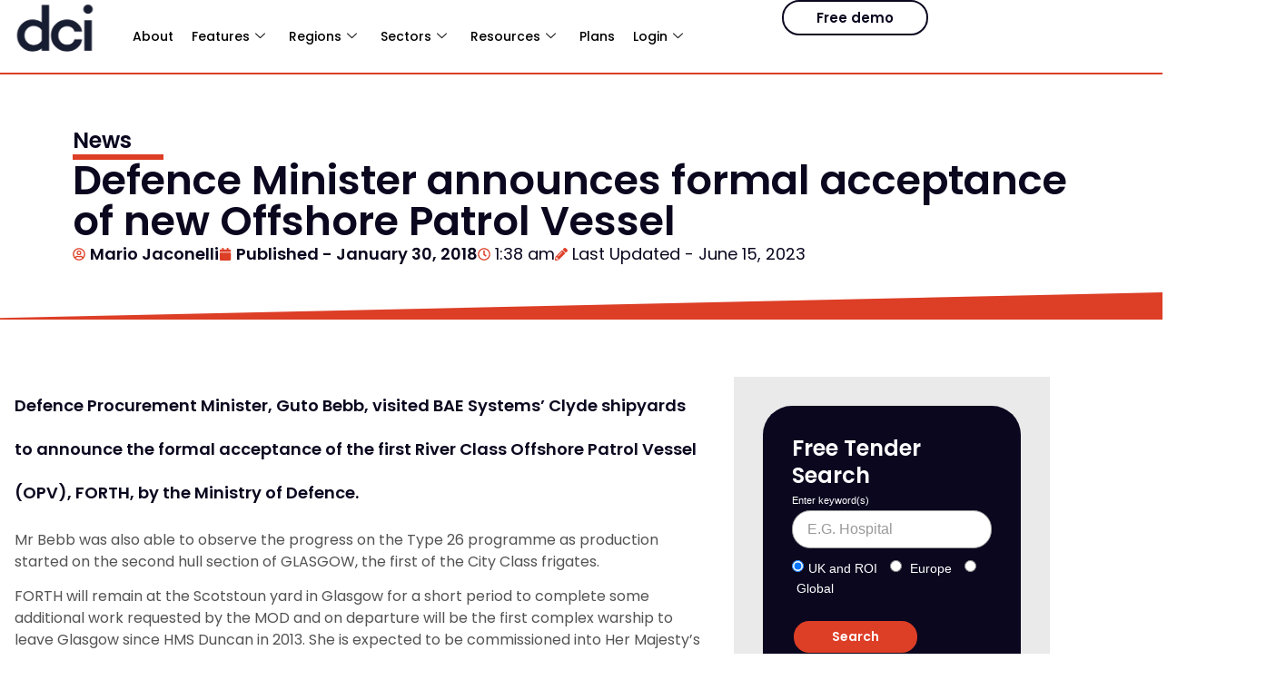

--- FILE ---
content_type: text/html; charset=UTF-8
request_url: https://www.dcicontracts.com/defence-minister-announces-formal-acceptance-of-new-offshore-patrol-vessel/
body_size: 118471
content:
<!DOCTYPE html><html lang="en-US"><head><script>if(navigator.userAgent.match(/MSIE|Internet Explorer/i)||navigator.userAgent.match(/Trident\/7\..*?rv:11/i)){let e=document.location.href;if(!e.match(/[?&]nonitro/)){if(e.indexOf("?")==-1){if(e.indexOf("#")==-1){document.location.href=e+"?nonitro=1"}else{document.location.href=e.replace("#","?nonitro=1#")}}else{if(e.indexOf("#")==-1){document.location.href=e+"&nonitro=1"}else{document.location.href=e.replace("#","&nonitro=1#")}}}}</script><link rel="preconnect" href="https://cdn-bbcfh.nitrocdn.com" /><meta charset="UTF-8" /><meta name="viewport" content="width=device-width, initial-scale=1.0" /><meta name='robots' content='index, follow, max-image-preview:large, max-snippet:-1, max-video-preview:-1' /><title>Defence Minister announces formal acceptance of new Offshore Patrol Vessel | Defence Contracts International</title><meta property="og:locale" content="en_US" /><meta property="og:type" content="article" /><meta property="og:title" content="Defence Minister announces formal acceptance of new Offshore Patrol Vessel | Defence Contracts International" /><meta property="og:description" content="Defence Procurement Minister, Guto Bebb, visited BAE Systems’ Clyde shipyards to announce the formal acceptance of the first River Class Offshore Patrol Vessel (OPV), FORTH, by the Ministry of Defence. Mr Bebb was also able to observe the progress on the Type 26 programme as production started on the second hull section of GLASGOW, the […] The post Defence Minister announces formal acceptance of new Offshore Patrol Vessel appeared first on Defence Online." /><meta property="og:url" content="https://www.dcicontracts.com/defence-minister-announces-formal-acceptance-of-new-offshore-patrol-vessel/" /><meta property="og:site_name" content="Defence Contracts International" /><meta property="article:published_time" content="2018-01-30T01:38:03+00:00" /><meta property="article:modified_time" content="2023-06-15T15:17:31+00:00" /><meta name="author" content="Mario Jaconelli" /><meta name="twitter:card" content="summary_large_image" /><meta name="twitter:label1" content="Written by" /><meta name="twitter:data1" content="Mario Jaconelli" /><meta name="twitter:label2" content="Est. reading time" /><meta name="twitter:data2" content="2 minutes" /><meta name="description" content="Defence Procurement Minister, Guto Bebb, visited BAE Systems’ Clyde shipyards to announce the formal acceptance of the first River Class Offshore Patrol Vessel (OPV), FORTH, by the Ministry of Defence. Mr Bebb was also able to observe the progress on the Type 26 programme as production started on the second hull section of GLASGOW, the […]
The post Defence Minister announces formal acceptance of new Offshore Patrol Vessel appeared first on Defence Online." /><meta name="generator" content="Elementor 3.34.4; features: e_font_icon_svg, additional_custom_breakpoints; settings: css_print_method-internal, google_font-enabled, font_display-auto" /><meta name="generator" content="NitroPack" /><script>var NPSH,NitroScrollHelper;NPSH=NitroScrollHelper=function(){let e=null;const o=window.sessionStorage.getItem("nitroScrollPos");function t(){let e=JSON.parse(window.sessionStorage.getItem("nitroScrollPos"))||{};if(typeof e!=="object"){e={}}e[document.URL]=window.scrollY;window.sessionStorage.setItem("nitroScrollPos",JSON.stringify(e))}window.addEventListener("scroll",function(){if(e!==null){clearTimeout(e)}e=setTimeout(t,200)},{passive:true});let r={};r.getScrollPos=()=>{if(!o){return 0}const e=JSON.parse(o);return e[document.URL]||0};r.isScrolled=()=>{return r.getScrollPos()>document.documentElement.clientHeight*.5};return r}();</script><script>(function(){var a=false;var e=document.documentElement.classList;var i=navigator.userAgent.toLowerCase();var n=["android","iphone","ipad"];var r=n.length;var o;var d=null;for(var t=0;t<r;t++){o=n[t];if(i.indexOf(o)>-1)d=o;if(e.contains(o)){a=true;e.remove(o)}}if(a&&d){e.add(d);if(d=="iphone"||d=="ipad"){e.add("ios")}}})();</script><script type="text/worker" id="nitro-web-worker">var preloadRequests=0;var remainingCount={};var baseURI="";self.onmessage=function(e){switch(e.data.cmd){case"RESOURCE_PRELOAD":var o=e.data.requestId;remainingCount[o]=0;e.data.resources.forEach(function(e){preload(e,function(o){return function(){console.log(o+" DONE: "+e);if(--remainingCount[o]==0){self.postMessage({cmd:"RESOURCE_PRELOAD",requestId:o})}}}(o));remainingCount[o]++});break;case"SET_BASEURI":baseURI=e.data.uri;break}};async function preload(e,o){if(typeof URL!=="undefined"&&baseURI){try{var a=new URL(e,baseURI);e=a.href}catch(e){console.log("Worker error: "+e.message)}}console.log("Preloading "+e);try{var n=new Request(e,{mode:"no-cors",redirect:"follow"});await fetch(n);o()}catch(a){console.log(a);var r=new XMLHttpRequest;r.responseType="blob";r.onload=o;r.onerror=o;r.open("GET",e,true);r.send()}}</script><script id="nprl">(()=>{if(window.NPRL!=undefined)return;(function(e){var t=e.prototype;t.after||(t.after=function(){var e,t=arguments,n=t.length,r=0,i=this,o=i.parentNode,a=Node,c=String,u=document;if(o!==null){while(r<n){(e=t[r])instanceof a?(i=i.nextSibling)!==null?o.insertBefore(e,i):o.appendChild(e):o.appendChild(u.createTextNode(c(e)));++r}}})})(Element);var e,t;e=t=function(){var t=false;var r=window.URL||window.webkitURL;var i=true;var o=true;var a=2;var c=null;var u=null;var d=true;var s=window.nitroGtmExcludes!=undefined;var l=s?JSON.parse(atob(window.nitroGtmExcludes)).map(e=>new RegExp(e)):[];var f;var m;var v=null;var p=null;var g=null;var h={touch:["touchmove","touchend"],default:["mousemove","click","keydown","wheel"]};var E=true;var y=[];var w=false;var b=[];var S=0;var N=0;var L=false;var T=0;var R=null;var O=false;var A=false;var C=false;var P=[];var I=[];var M=[];var k=[];var x=false;var _={};var j=new Map;var B="noModule"in HTMLScriptElement.prototype;var q=requestAnimationFrame||mozRequestAnimationFrame||webkitRequestAnimationFrame||msRequestAnimationFrame;const D="gtm.js?id=";function H(e,t){if(!_[e]){_[e]=[]}_[e].push(t)}function U(e,t){if(_[e]){var n=0,r=_[e];for(var n=0;n<r.length;n++){r[n].call(this,t)}}}function Y(){(function(e,t){var r=null;var i=function(e){r(e)};var o=null;var a={};var c=null;var u=null;var d=0;e.addEventListener(t,function(r){if(["load","DOMContentLoaded"].indexOf(t)!=-1){if(u){Q(function(){e.triggerNitroEvent(t)})}c=true}else if(t=="readystatechange"){d++;n.ogReadyState=d==1?"interactive":"complete";if(u&&u>=d){n.documentReadyState=n.ogReadyState;Q(function(){e.triggerNitroEvent(t)})}}});e.addEventListener(t+"Nitro",function(e){if(["load","DOMContentLoaded"].indexOf(t)!=-1){if(!c){e.preventDefault();e.stopImmediatePropagation()}else{}u=true}else if(t=="readystatechange"){u=n.documentReadyState=="interactive"?1:2;if(d<u){e.preventDefault();e.stopImmediatePropagation()}}});switch(t){case"load":o="onload";break;case"readystatechange":o="onreadystatechange";break;case"pageshow":o="onpageshow";break;default:o=null;break}if(o){Object.defineProperty(e,o,{get:function(){return r},set:function(n){if(typeof n!=="function"){r=null;e.removeEventListener(t+"Nitro",i)}else{if(!r){e.addEventListener(t+"Nitro",i)}r=n}}})}Object.defineProperty(e,"addEventListener"+t,{value:function(r){if(r!=t||!n.startedScriptLoading||document.currentScript&&document.currentScript.hasAttribute("nitro-exclude")){}else{arguments[0]+="Nitro"}e.ogAddEventListener.apply(e,arguments);a[arguments[1]]=arguments[0]}});Object.defineProperty(e,"removeEventListener"+t,{value:function(t){var n=a[arguments[1]];arguments[0]=n;e.ogRemoveEventListener.apply(e,arguments)}});Object.defineProperty(e,"triggerNitroEvent"+t,{value:function(t,n){n=n||e;var r=new Event(t+"Nitro",{bubbles:true});r.isNitroPack=true;Object.defineProperty(r,"type",{get:function(){return t},set:function(){}});Object.defineProperty(r,"target",{get:function(){return n},set:function(){}});e.dispatchEvent(r)}});if(typeof e.triggerNitroEvent==="undefined"){(function(){var t=e.addEventListener;var n=e.removeEventListener;Object.defineProperty(e,"ogAddEventListener",{value:t});Object.defineProperty(e,"ogRemoveEventListener",{value:n});Object.defineProperty(e,"addEventListener",{value:function(n){var r="addEventListener"+n;if(typeof e[r]!=="undefined"){e[r].apply(e,arguments)}else{t.apply(e,arguments)}},writable:true});Object.defineProperty(e,"removeEventListener",{value:function(t){var r="removeEventListener"+t;if(typeof e[r]!=="undefined"){e[r].apply(e,arguments)}else{n.apply(e,arguments)}}});Object.defineProperty(e,"triggerNitroEvent",{value:function(t,n){var r="triggerNitroEvent"+t;if(typeof e[r]!=="undefined"){e[r].apply(e,arguments)}}})})()}}).apply(null,arguments)}Y(window,"load");Y(window,"pageshow");Y(window,"DOMContentLoaded");Y(document,"DOMContentLoaded");Y(document,"readystatechange");try{var F=new Worker(r.createObjectURL(new Blob([document.getElementById("nitro-web-worker").textContent],{type:"text/javascript"})))}catch(e){var F=new Worker("data:text/javascript;base64,"+btoa(document.getElementById("nitro-web-worker").textContent))}F.onmessage=function(e){if(e.data.cmd=="RESOURCE_PRELOAD"){U(e.data.requestId,e)}};if(typeof document.baseURI!=="undefined"){F.postMessage({cmd:"SET_BASEURI",uri:document.baseURI})}var G=function(e){if(--S==0){Q(K)}};var W=function(e){e.target.removeEventListener("load",W);e.target.removeEventListener("error",W);e.target.removeEventListener("nitroTimeout",W);if(e.type!="nitroTimeout"){clearTimeout(e.target.nitroTimeout)}if(--N==0&&S==0){Q(J)}};var X=function(e){var t=e.textContent;try{var n=r.createObjectURL(new Blob([t.replace(/^(?:<!--)?(.*?)(?:-->)?$/gm,"$1")],{type:"text/javascript"}))}catch(e){var n="data:text/javascript;base64,"+btoa(t.replace(/^(?:<!--)?(.*?)(?:-->)?$/gm,"$1"))}return n};var K=function(){n.documentReadyState="interactive";document.triggerNitroEvent("readystatechange");document.triggerNitroEvent("DOMContentLoaded");if(window.pageYOffset||window.pageXOffset){window.dispatchEvent(new Event("scroll"))}A=true;Q(function(){if(N==0){Q(J)}Q($)})};var J=function(){if(!A||O)return;O=true;R.disconnect();en();n.documentReadyState="complete";document.triggerNitroEvent("readystatechange");window.triggerNitroEvent("load",document);window.triggerNitroEvent("pageshow",document);if(window.pageYOffset||window.pageXOffset||location.hash){let e=typeof history.scrollRestoration!=="undefined"&&history.scrollRestoration=="auto";if(e&&typeof NPSH!=="undefined"&&NPSH.getScrollPos()>0&&window.pageYOffset>document.documentElement.clientHeight*.5){window.scrollTo(0,NPSH.getScrollPos())}else if(location.hash){try{let e=document.querySelector(location.hash);if(e){e.scrollIntoView()}}catch(e){}}}var e=null;if(a==1){e=eo}else{e=eu}Q(e)};var Q=function(e){setTimeout(e,0)};var V=function(e){if(e.type=="touchend"||e.type=="click"){g=e}};var $=function(){if(d&&g){setTimeout(function(e){return function(){var t=function(e,t,n){var r=new Event(e,{bubbles:true,cancelable:true});if(e=="click"){r.clientX=t;r.clientY=n}else{r.touches=[{clientX:t,clientY:n}]}return r};var n;if(e.type=="touchend"){var r=e.changedTouches[0];n=document.elementFromPoint(r.clientX,r.clientY);n.dispatchEvent(t("touchstart"),r.clientX,r.clientY);n.dispatchEvent(t("touchend"),r.clientX,r.clientY);n.dispatchEvent(t("click"),r.clientX,r.clientY)}else if(e.type=="click"){n=document.elementFromPoint(e.clientX,e.clientY);n.dispatchEvent(t("click"),e.clientX,e.clientY)}}}(g),150);g=null}};var z=function(e){if(e.tagName=="SCRIPT"&&!e.hasAttribute("data-nitro-for-id")&&!e.hasAttribute("nitro-document-write")||e.tagName=="IMG"&&(e.hasAttribute("src")||e.hasAttribute("srcset"))||e.tagName=="IFRAME"&&e.hasAttribute("src")||e.tagName=="LINK"&&e.hasAttribute("href")&&e.hasAttribute("rel")&&e.getAttribute("rel")=="stylesheet"){if(e.tagName==="IFRAME"&&e.src.indexOf("about:blank")>-1){return}var t="";switch(e.tagName){case"LINK":t=e.href;break;case"IMG":if(k.indexOf(e)>-1)return;t=e.srcset||e.src;break;default:t=e.src;break}var n=e.getAttribute("type");if(!t&&e.tagName!=="SCRIPT")return;if((e.tagName=="IMG"||e.tagName=="LINK")&&(t.indexOf("data:")===0||t.indexOf("blob:")===0))return;if(e.tagName=="SCRIPT"&&n&&n!=="text/javascript"&&n!=="application/javascript"){if(n!=="module"||!B)return}if(e.tagName==="SCRIPT"){if(k.indexOf(e)>-1)return;if(e.noModule&&B){return}let t=null;if(document.currentScript){if(document.currentScript.src&&document.currentScript.src.indexOf(D)>-1){t=document.currentScript}if(document.currentScript.hasAttribute("data-nitro-gtm-id")){e.setAttribute("data-nitro-gtm-id",document.currentScript.getAttribute("data-nitro-gtm-id"))}}else if(window.nitroCurrentScript){if(window.nitroCurrentScript.src&&window.nitroCurrentScript.src.indexOf(D)>-1){t=window.nitroCurrentScript}}if(t&&s){let n=false;for(const t of l){n=e.src?t.test(e.src):t.test(e.textContent);if(n){break}}if(!n){e.type="text/googletagmanagerscript";let n=t.hasAttribute("data-nitro-gtm-id")?t.getAttribute("data-nitro-gtm-id"):t.id;if(!j.has(n)){j.set(n,[])}let r=j.get(n);r.push(e);return}}if(!e.src){if(e.textContent.length>0){e.textContent+="\n;if(document.currentScript.nitroTimeout) {clearTimeout(document.currentScript.nitroTimeout);}; setTimeout(function() { this.dispatchEvent(new Event('load')); }.bind(document.currentScript), 0);"}else{return}}else{}k.push(e)}if(!e.hasOwnProperty("nitroTimeout")){N++;e.addEventListener("load",W,true);e.addEventListener("error",W,true);e.addEventListener("nitroTimeout",W,true);e.nitroTimeout=setTimeout(function(){console.log("Resource timed out",e);e.dispatchEvent(new Event("nitroTimeout"))},5e3)}}};var Z=function(e){if(e.hasOwnProperty("nitroTimeout")&&e.nitroTimeout){clearTimeout(e.nitroTimeout);e.nitroTimeout=null;e.dispatchEvent(new Event("nitroTimeout"))}};document.documentElement.addEventListener("load",function(e){if(e.target.tagName=="SCRIPT"||e.target.tagName=="IMG"){k.push(e.target)}},true);document.documentElement.addEventListener("error",function(e){if(e.target.tagName=="SCRIPT"||e.target.tagName=="IMG"){k.push(e.target)}},true);var ee=["appendChild","replaceChild","insertBefore","prepend","append","before","after","replaceWith","insertAdjacentElement"];var et=function(){if(s){window._nitro_setTimeout=window.setTimeout;window.setTimeout=function(e,t,...n){let r=document.currentScript||window.nitroCurrentScript;if(!r||r.src&&r.src.indexOf(D)==-1){return window._nitro_setTimeout.call(window,e,t,...n)}return window._nitro_setTimeout.call(window,function(e,t){return function(...n){window.nitroCurrentScript=e;t(...n)}}(r,e),t,...n)}}ee.forEach(function(e){HTMLElement.prototype["og"+e]=HTMLElement.prototype[e];HTMLElement.prototype[e]=function(...t){if(this.parentNode||this===document.documentElement){switch(e){case"replaceChild":case"insertBefore":t.pop();break;case"insertAdjacentElement":t.shift();break}t.forEach(function(e){if(!e)return;if(e.tagName=="SCRIPT"){z(e)}else{if(e.children&&e.children.length>0){e.querySelectorAll("script").forEach(z)}}})}return this["og"+e].apply(this,arguments)}})};var en=function(){if(s&&typeof window._nitro_setTimeout==="function"){window.setTimeout=window._nitro_setTimeout}ee.forEach(function(e){HTMLElement.prototype[e]=HTMLElement.prototype["og"+e]})};var er=async function(){if(o){ef(f);ef(V);if(v){clearTimeout(v);v=null}}if(T===1){L=true;return}else if(T===0){T=-1}n.startedScriptLoading=true;Object.defineProperty(document,"readyState",{get:function(){return n.documentReadyState},set:function(){}});var e=document.documentElement;var t={attributes:true,attributeFilter:["src"],childList:true,subtree:true};R=new MutationObserver(function(e,t){e.forEach(function(e){if(e.type=="childList"&&e.addedNodes.length>0){e.addedNodes.forEach(function(e){if(!document.documentElement.contains(e)){return}if(e.tagName=="IMG"||e.tagName=="IFRAME"||e.tagName=="LINK"){z(e)}})}if(e.type=="childList"&&e.removedNodes.length>0){e.removedNodes.forEach(function(e){if(e.tagName=="IFRAME"||e.tagName=="LINK"){Z(e)}})}if(e.type=="attributes"){var t=e.target;if(!document.documentElement.contains(t)){return}if(t.tagName=="IFRAME"||t.tagName=="LINK"||t.tagName=="IMG"||t.tagName=="SCRIPT"){z(t)}}})});R.observe(e,t);if(!s){et()}await Promise.all(P);var r=b.shift();var i=null;var a=false;while(r){var c;var u=JSON.parse(atob(r.meta));var d=u.delay;if(r.type=="inline"){var l=document.getElementById(r.id);if(l){l.remove()}else{r=b.shift();continue}c=X(l);if(c===false){r=b.shift();continue}}else{c=r.src}if(!a&&r.type!="inline"&&(typeof u.attributes.async!="undefined"||typeof u.attributes.defer!="undefined")){if(i===null){i=r}else if(i===r){a=true}if(!a){b.push(r);r=b.shift();continue}}var m=document.createElement("script");m.src=c;m.setAttribute("data-nitro-for-id",r.id);for(var p in u.attributes){try{if(u.attributes[p]===false){m.setAttribute(p,"")}else{m.setAttribute(p,u.attributes[p])}}catch(e){console.log("Error while setting script attribute",m,e)}}m.async=false;if(u.canonicalLink!=""&&Object.getOwnPropertyDescriptor(m,"src")?.configurable!==false){(e=>{Object.defineProperty(m,"src",{get:function(){return e.canonicalLink},set:function(){}})})(u)}if(d){setTimeout((function(e,t){var n=document.querySelector("[data-nitro-marker-id='"+t+"']");if(n){n.after(e)}else{document.head.appendChild(e)}}).bind(null,m,r.id),d)}else{m.addEventListener("load",G);m.addEventListener("error",G);if(!m.noModule||!B){S++}var g=document.querySelector("[data-nitro-marker-id='"+r.id+"']");if(g){Q(function(e,t){return function(){e.after(t)}}(g,m))}else{Q(function(e){return function(){document.head.appendChild(e)}}(m))}}r=b.shift()}};var ei=function(){var e=document.getElementById("nitro-deferred-styles");var t=document.createElement("div");t.innerHTML=e.textContent;return t};var eo=async function(e){isPreload=e&&e.type=="NitroPreload";if(!isPreload){T=-1;E=false;if(o){ef(f);ef(V);if(v){clearTimeout(v);v=null}}}if(w===false){var t=ei();let e=t.querySelectorAll('style,link[rel="stylesheet"]');w=e.length;if(w){let e=document.getElementById("nitro-deferred-styles-marker");e.replaceWith.apply(e,t.childNodes)}else if(isPreload){Q(ed)}else{es()}}else if(w===0&&!isPreload){es()}};var ea=function(){var e=ei();var t=e.childNodes;var n;var r=[];for(var i=0;i<t.length;i++){n=t[i];if(n.href){r.push(n.href)}}var o="css-preload";H(o,function(e){eo(new Event("NitroPreload"))});if(r.length){F.postMessage({cmd:"RESOURCE_PRELOAD",resources:r,requestId:o})}else{Q(function(){U(o)})}};var ec=function(){if(T===-1)return;T=1;var e=[];var t,n;for(var r=0;r<b.length;r++){t=b[r];if(t.type!="inline"){if(t.src){n=JSON.parse(atob(t.meta));if(n.delay)continue;if(n.attributes.type&&n.attributes.type=="module"&&!B)continue;e.push(t.src)}}}if(e.length){var i="js-preload";H(i,function(e){T=2;if(L){Q(er)}});F.postMessage({cmd:"RESOURCE_PRELOAD",resources:e,requestId:i})}};var eu=function(){while(I.length){style=I.shift();if(style.hasAttribute("nitropack-onload")){style.setAttribute("onload",style.getAttribute("nitropack-onload"));Q(function(e){return function(){e.dispatchEvent(new Event("load"))}}(style))}}while(M.length){style=M.shift();if(style.hasAttribute("nitropack-onerror")){style.setAttribute("onerror",style.getAttribute("nitropack-onerror"));Q(function(e){return function(){e.dispatchEvent(new Event("error"))}}(style))}}};var ed=function(){if(!x){if(i){Q(function(){var e=document.getElementById("nitro-critical-css");if(e){e.remove()}})}x=true;onStylesLoadEvent=new Event("NitroStylesLoaded");onStylesLoadEvent.isNitroPack=true;window.dispatchEvent(onStylesLoadEvent)}};var es=function(){if(a==2){Q(er)}else{eu()}};var el=function(e){m.forEach(function(t){document.addEventListener(t,e,true)})};var ef=function(e){m.forEach(function(t){document.removeEventListener(t,e,true)})};if(s){et()}return{setAutoRemoveCriticalCss:function(e){i=e},registerScript:function(e,t,n){b.push({type:"remote",src:e,id:t,meta:n})},registerInlineScript:function(e,t){b.push({type:"inline",id:e,meta:t})},registerStyle:function(e,t,n){y.push({href:e,rel:t,media:n})},onLoadStyle:function(e){I.push(e);if(w!==false&&--w==0){Q(ed);if(E){E=false}else{es()}}},onErrorStyle:function(e){M.push(e);if(w!==false&&--w==0){Q(ed);if(E){E=false}else{es()}}},loadJs:function(e,t){if(!e.src){var n=X(e);if(n!==false){e.src=n;e.textContent=""}}if(t){Q(function(e,t){return function(){e.after(t)}}(t,e))}else{Q(function(e){return function(){document.head.appendChild(e)}}(e))}},loadQueuedResources:async function(){window.dispatchEvent(new Event("NitroBootStart"));if(p){clearTimeout(p);p=null}window.removeEventListener("load",e.loadQueuedResources);f=a==1?er:eo;if(!o||g){Q(f)}else{if(navigator.userAgent.indexOf(" Edge/")==-1){ea();H("css-preload",ec)}el(f);if(u){if(c){v=setTimeout(f,c)}}else{}}},fontPreload:function(e){var t="critical-fonts";H(t,function(e){document.getElementById("nitro-critical-fonts").type="text/css"});F.postMessage({cmd:"RESOURCE_PRELOAD",resources:e,requestId:t})},boot:function(){if(t)return;t=true;C=typeof NPSH!=="undefined"&&NPSH.isScrolled();let n=document.prerendering;if(location.hash||C||n){o=false}m=h.default.concat(h.touch);p=setTimeout(e.loadQueuedResources,1500);el(V);if(C){e.loadQueuedResources()}else{window.addEventListener("load",e.loadQueuedResources)}},addPrerequisite:function(e){P.push(e)},getTagManagerNodes:function(e){if(!e)return j;return j.get(e)??[]}}}();var n,r;n=r=function(){var t=document.write;return{documentWrite:function(n,r){if(n&&n.hasAttribute("nitro-exclude")){return t.call(document,r)}var i=null;if(n.documentWriteContainer){i=n.documentWriteContainer}else{i=document.createElement("span");n.documentWriteContainer=i}var o=null;if(n){if(n.hasAttribute("data-nitro-for-id")){o=document.querySelector('template[data-nitro-marker-id="'+n.getAttribute("data-nitro-for-id")+'"]')}else{o=n}}i.innerHTML+=r;i.querySelectorAll("script").forEach(function(e){e.setAttribute("nitro-document-write","")});if(!i.parentNode){if(o){o.parentNode.insertBefore(i,o)}else{document.body.appendChild(i)}}var a=document.createElement("span");a.innerHTML=r;var c=a.querySelectorAll("script");if(c.length){c.forEach(function(t){var n=t.getAttributeNames();var r=document.createElement("script");n.forEach(function(e){r.setAttribute(e,t.getAttribute(e))});r.async=false;if(!t.src&&t.textContent){r.textContent=t.textContent}e.loadJs(r,o)})}},TrustLogo:function(e,t){var n=document.getElementById(e);var r=document.createElement("img");r.src=t;n.parentNode.insertBefore(r,n)},documentReadyState:"loading",ogReadyState:document.readyState,startedScriptLoading:false,loadScriptDelayed:function(e,t){setTimeout(function(){var t=document.createElement("script");t.src=e;document.head.appendChild(t)},t)}}}();document.write=function(e){n.documentWrite(document.currentScript,e)};document.writeln=function(e){n.documentWrite(document.currentScript,e+"\n")};window.NPRL=e;window.NitroResourceLoader=t;window.NPh=n;window.NitroPackHelper=r})();</script><template id="nitro-deferred-styles-marker"></template><style id="nitro-fonts">@font-face{font-family:"Poppins";font-style:italic;font-weight:100;src:url("https://cdn-bbcfh.nitrocdn.com/DXQFrVWlrSnuGdDfPKEMDGfjckecnMVU/assets/static/source/rev-95e8daf/www.dcicontracts.com/wp-content/uploads/elementor/google-fonts/fonts/poppins-pxiayp8kv8jhgfvrjjlme0tmmpkzsq.woff2") format("woff2");unicode-range:U+0100-02BA,U+02BD-02C5,U+02C7-02CC,U+02CE-02D7,U+02DD-02FF,U+0304,U+0308,U+0329,U+1D00-1DBF,U+1E00-1E9F,U+1EF2-1EFF,U+2020,U+20A0-20AB,U+20AD-20C0,U+2113,U+2C60-2C7F,U+A720-A7FF;font-display:swap}@font-face{font-family:"Poppins";font-style:italic;font-weight:100;src:url("https://cdn-bbcfh.nitrocdn.com/DXQFrVWlrSnuGdDfPKEMDGfjckecnMVU/assets/static/source/rev-95e8daf/www.dcicontracts.com/wp-content/uploads/elementor/google-fonts/fonts/poppins-pxiayp8kv8jhgfvrjjlme0tcmpi.woff2") format("woff2");unicode-range:U+0000-00FF,U+0131,U+0152-0153,U+02BB-02BC,U+02C6,U+02DA,U+02DC,U+0304,U+0308,U+0329,U+2000-206F,U+20AC,U+2122,U+2191,U+2193,U+2212,U+2215,U+FEFF,U+FFFD;font-display:swap}@font-face{font-family:"Poppins";font-style:italic;font-weight:200;src:url("https://cdn-bbcfh.nitrocdn.com/DXQFrVWlrSnuGdDfPKEMDGfjckecnMVU/assets/static/source/rev-95e8daf/www.dcicontracts.com/wp-content/uploads/elementor/google-fonts/fonts/poppins-pxidyp8kv8jhgfvrjjlmv1pvgdeoceg.woff2") format("woff2");unicode-range:U+0100-02BA,U+02BD-02C5,U+02C7-02CC,U+02CE-02D7,U+02DD-02FF,U+0304,U+0308,U+0329,U+1D00-1DBF,U+1E00-1E9F,U+1EF2-1EFF,U+2020,U+20A0-20AB,U+20AD-20C0,U+2113,U+2C60-2C7F,U+A720-A7FF;font-display:swap}@font-face{font-family:"Poppins";font-style:italic;font-weight:200;src:url("https://cdn-bbcfh.nitrocdn.com/DXQFrVWlrSnuGdDfPKEMDGfjckecnMVU/assets/static/source/rev-95e8daf/www.dcicontracts.com/wp-content/uploads/elementor/google-fonts/fonts/poppins-pxidyp8kv8jhgfvrjjlmv1pvf9eo.woff2") format("woff2");unicode-range:U+0000-00FF,U+0131,U+0152-0153,U+02BB-02BC,U+02C6,U+02DA,U+02DC,U+0304,U+0308,U+0329,U+2000-206F,U+20AC,U+2122,U+2191,U+2193,U+2212,U+2215,U+FEFF,U+FFFD;font-display:swap}@font-face{font-family:"Poppins";font-style:italic;font-weight:300;src:url("https://cdn-bbcfh.nitrocdn.com/DXQFrVWlrSnuGdDfPKEMDGfjckecnMVU/assets/static/source/rev-95e8daf/www.dcicontracts.com/wp-content/uploads/elementor/google-fonts/fonts/poppins-pxidyp8kv8jhgfvrjjlm21lvgdeoceg.woff2") format("woff2");unicode-range:U+0100-02BA,U+02BD-02C5,U+02C7-02CC,U+02CE-02D7,U+02DD-02FF,U+0304,U+0308,U+0329,U+1D00-1DBF,U+1E00-1E9F,U+1EF2-1EFF,U+2020,U+20A0-20AB,U+20AD-20C0,U+2113,U+2C60-2C7F,U+A720-A7FF;font-display:swap}@font-face{font-family:"Poppins";font-style:italic;font-weight:300;src:url("https://cdn-bbcfh.nitrocdn.com/DXQFrVWlrSnuGdDfPKEMDGfjckecnMVU/assets/static/source/rev-95e8daf/www.dcicontracts.com/wp-content/uploads/elementor/google-fonts/fonts/poppins-pxidyp8kv8jhgfvrjjlm21lvf9eo.woff2") format("woff2");unicode-range:U+0000-00FF,U+0131,U+0152-0153,U+02BB-02BC,U+02C6,U+02DA,U+02DC,U+0304,U+0308,U+0329,U+2000-206F,U+20AC,U+2122,U+2191,U+2193,U+2212,U+2215,U+FEFF,U+FFFD;font-display:swap}@font-face{font-family:"Poppins";font-style:italic;font-weight:400;src:url("https://cdn-bbcfh.nitrocdn.com/DXQFrVWlrSnuGdDfPKEMDGfjckecnMVU/assets/static/source/rev-95e8daf/www.dcicontracts.com/wp-content/uploads/elementor/google-fonts/fonts/poppins-pxigyp8kv8jhgfvrjjlufntakpy.woff2") format("woff2");unicode-range:U+0100-02BA,U+02BD-02C5,U+02C7-02CC,U+02CE-02D7,U+02DD-02FF,U+0304,U+0308,U+0329,U+1D00-1DBF,U+1E00-1E9F,U+1EF2-1EFF,U+2020,U+20A0-20AB,U+20AD-20C0,U+2113,U+2C60-2C7F,U+A720-A7FF;font-display:swap}@font-face{font-family:"Poppins";font-style:italic;font-weight:400;src:url("https://cdn-bbcfh.nitrocdn.com/DXQFrVWlrSnuGdDfPKEMDGfjckecnMVU/assets/static/source/rev-95e8daf/www.dcicontracts.com/wp-content/uploads/elementor/google-fonts/fonts/poppins-pxigyp8kv8jhgfvrjjluchta.woff2") format("woff2");unicode-range:U+0000-00FF,U+0131,U+0152-0153,U+02BB-02BC,U+02C6,U+02DA,U+02DC,U+0304,U+0308,U+0329,U+2000-206F,U+20AC,U+2122,U+2191,U+2193,U+2212,U+2215,U+FEFF,U+FFFD;font-display:swap}@font-face{font-family:"Poppins";font-style:italic;font-weight:500;src:url("https://cdn-bbcfh.nitrocdn.com/DXQFrVWlrSnuGdDfPKEMDGfjckecnMVU/assets/static/source/rev-95e8daf/www.dcicontracts.com/wp-content/uploads/elementor/google-fonts/fonts/poppins-pxidyp8kv8jhgfvrjjlmg1hvgdeoceg.woff2") format("woff2");unicode-range:U+0100-02BA,U+02BD-02C5,U+02C7-02CC,U+02CE-02D7,U+02DD-02FF,U+0304,U+0308,U+0329,U+1D00-1DBF,U+1E00-1E9F,U+1EF2-1EFF,U+2020,U+20A0-20AB,U+20AD-20C0,U+2113,U+2C60-2C7F,U+A720-A7FF;font-display:swap}@font-face{font-family:"Poppins";font-style:italic;font-weight:500;src:url("https://cdn-bbcfh.nitrocdn.com/DXQFrVWlrSnuGdDfPKEMDGfjckecnMVU/assets/static/source/rev-95e8daf/www.dcicontracts.com/wp-content/uploads/elementor/google-fonts/fonts/poppins-pxidyp8kv8jhgfvrjjlmg1hvf9eo.woff2") format("woff2");unicode-range:U+0000-00FF,U+0131,U+0152-0153,U+02BB-02BC,U+02C6,U+02DA,U+02DC,U+0304,U+0308,U+0329,U+2000-206F,U+20AC,U+2122,U+2191,U+2193,U+2212,U+2215,U+FEFF,U+FFFD;font-display:swap}@font-face{font-family:"Poppins";font-style:italic;font-weight:600;src:url("https://cdn-bbcfh.nitrocdn.com/DXQFrVWlrSnuGdDfPKEMDGfjckecnMVU/assets/static/source/rev-95e8daf/www.dcicontracts.com/wp-content/uploads/elementor/google-fonts/fonts/poppins-pxidyp8kv8jhgfvrjjlmr19vgdeoceg.woff2") format("woff2");unicode-range:U+0100-02BA,U+02BD-02C5,U+02C7-02CC,U+02CE-02D7,U+02DD-02FF,U+0304,U+0308,U+0329,U+1D00-1DBF,U+1E00-1E9F,U+1EF2-1EFF,U+2020,U+20A0-20AB,U+20AD-20C0,U+2113,U+2C60-2C7F,U+A720-A7FF;font-display:swap}@font-face{font-family:"Poppins";font-style:italic;font-weight:600;src:url("https://cdn-bbcfh.nitrocdn.com/DXQFrVWlrSnuGdDfPKEMDGfjckecnMVU/assets/static/source/rev-95e8daf/www.dcicontracts.com/wp-content/uploads/elementor/google-fonts/fonts/poppins-pxidyp8kv8jhgfvrjjlmr19vf9eo.woff2") format("woff2");unicode-range:U+0000-00FF,U+0131,U+0152-0153,U+02BB-02BC,U+02C6,U+02DA,U+02DC,U+0304,U+0308,U+0329,U+2000-206F,U+20AC,U+2122,U+2191,U+2193,U+2212,U+2215,U+FEFF,U+FFFD;font-display:swap}@font-face{font-family:"Poppins";font-style:italic;font-weight:700;src:url("https://cdn-bbcfh.nitrocdn.com/DXQFrVWlrSnuGdDfPKEMDGfjckecnMVU/assets/static/source/rev-95e8daf/www.dcicontracts.com/wp-content/uploads/elementor/google-fonts/fonts/poppins-pxidyp8kv8jhgfvrjjlmy15vgdeoceg.woff2") format("woff2");unicode-range:U+0100-02BA,U+02BD-02C5,U+02C7-02CC,U+02CE-02D7,U+02DD-02FF,U+0304,U+0308,U+0329,U+1D00-1DBF,U+1E00-1E9F,U+1EF2-1EFF,U+2020,U+20A0-20AB,U+20AD-20C0,U+2113,U+2C60-2C7F,U+A720-A7FF;font-display:swap}@font-face{font-family:"Poppins";font-style:italic;font-weight:700;src:url("https://cdn-bbcfh.nitrocdn.com/DXQFrVWlrSnuGdDfPKEMDGfjckecnMVU/assets/static/source/rev-95e8daf/www.dcicontracts.com/wp-content/uploads/elementor/google-fonts/fonts/poppins-pxidyp8kv8jhgfvrjjlmy15vf9eo.woff2") format("woff2");unicode-range:U+0000-00FF,U+0131,U+0152-0153,U+02BB-02BC,U+02C6,U+02DA,U+02DC,U+0304,U+0308,U+0329,U+2000-206F,U+20AC,U+2122,U+2191,U+2193,U+2212,U+2215,U+FEFF,U+FFFD;font-display:swap}@font-face{font-family:"Poppins";font-style:italic;font-weight:800;src:url("https://cdn-bbcfh.nitrocdn.com/DXQFrVWlrSnuGdDfPKEMDGfjckecnMVU/assets/static/source/rev-95e8daf/www.dcicontracts.com/wp-content/uploads/elementor/google-fonts/fonts/poppins-pxidyp8kv8jhgfvrjjlm111vgdeoceg.woff2") format("woff2");unicode-range:U+0100-02BA,U+02BD-02C5,U+02C7-02CC,U+02CE-02D7,U+02DD-02FF,U+0304,U+0308,U+0329,U+1D00-1DBF,U+1E00-1E9F,U+1EF2-1EFF,U+2020,U+20A0-20AB,U+20AD-20C0,U+2113,U+2C60-2C7F,U+A720-A7FF;font-display:swap}@font-face{font-family:"Poppins";font-style:italic;font-weight:800;src:url("https://cdn-bbcfh.nitrocdn.com/DXQFrVWlrSnuGdDfPKEMDGfjckecnMVU/assets/static/source/rev-95e8daf/www.dcicontracts.com/wp-content/uploads/elementor/google-fonts/fonts/poppins-pxidyp8kv8jhgfvrjjlm111vf9eo.woff2") format("woff2");unicode-range:U+0000-00FF,U+0131,U+0152-0153,U+02BB-02BC,U+02C6,U+02DA,U+02DC,U+0304,U+0308,U+0329,U+2000-206F,U+20AC,U+2122,U+2191,U+2193,U+2212,U+2215,U+FEFF,U+FFFD;font-display:swap}@font-face{font-family:"Poppins";font-style:italic;font-weight:900;src:url("https://cdn-bbcfh.nitrocdn.com/DXQFrVWlrSnuGdDfPKEMDGfjckecnMVU/assets/static/source/rev-95e8daf/www.dcicontracts.com/wp-content/uploads/elementor/google-fonts/fonts/poppins-pxidyp8kv8jhgfvrjjlm81xvgdeoceg.woff2") format("woff2");unicode-range:U+0100-02BA,U+02BD-02C5,U+02C7-02CC,U+02CE-02D7,U+02DD-02FF,U+0304,U+0308,U+0329,U+1D00-1DBF,U+1E00-1E9F,U+1EF2-1EFF,U+2020,U+20A0-20AB,U+20AD-20C0,U+2113,U+2C60-2C7F,U+A720-A7FF;font-display:swap}@font-face{font-family:"Poppins";font-style:italic;font-weight:900;src:url("https://cdn-bbcfh.nitrocdn.com/DXQFrVWlrSnuGdDfPKEMDGfjckecnMVU/assets/static/source/rev-95e8daf/www.dcicontracts.com/wp-content/uploads/elementor/google-fonts/fonts/poppins-pxidyp8kv8jhgfvrjjlm81xvf9eo.woff2") format("woff2");unicode-range:U+0000-00FF,U+0131,U+0152-0153,U+02BB-02BC,U+02C6,U+02DA,U+02DC,U+0304,U+0308,U+0329,U+2000-206F,U+20AC,U+2122,U+2191,U+2193,U+2212,U+2215,U+FEFF,U+FFFD;font-display:swap}@font-face{font-family:"Poppins";font-style:normal;font-weight:100;src:url("https://cdn-bbcfh.nitrocdn.com/DXQFrVWlrSnuGdDfPKEMDGfjckecnMVU/assets/static/source/rev-95e8daf/www.dcicontracts.com/wp-content/uploads/elementor/google-fonts/fonts/poppins-pxigyp8kv8jhgfvrlptufntakpy.woff2") format("woff2");unicode-range:U+0100-02BA,U+02BD-02C5,U+02C7-02CC,U+02CE-02D7,U+02DD-02FF,U+0304,U+0308,U+0329,U+1D00-1DBF,U+1E00-1E9F,U+1EF2-1EFF,U+2020,U+20A0-20AB,U+20AD-20C0,U+2113,U+2C60-2C7F,U+A720-A7FF;font-display:swap}@font-face{font-family:"Poppins";font-style:normal;font-weight:100;src:url("https://cdn-bbcfh.nitrocdn.com/DXQFrVWlrSnuGdDfPKEMDGfjckecnMVU/assets/static/source/rev-95e8daf/www.dcicontracts.com/wp-content/uploads/elementor/google-fonts/fonts/poppins-pxigyp8kv8jhgfvrlptuchta.woff2") format("woff2");unicode-range:U+0000-00FF,U+0131,U+0152-0153,U+02BB-02BC,U+02C6,U+02DA,U+02DC,U+0304,U+0308,U+0329,U+2000-206F,U+20AC,U+2122,U+2191,U+2193,U+2212,U+2215,U+FEFF,U+FFFD;font-display:swap}@font-face{font-family:"Poppins";font-style:normal;font-weight:200;src:url("https://cdn-bbcfh.nitrocdn.com/DXQFrVWlrSnuGdDfPKEMDGfjckecnMVU/assets/static/source/rev-95e8daf/www.dcicontracts.com/wp-content/uploads/elementor/google-fonts/fonts/poppins-pxibyp8kv8jhgfvrlfj_z1jlfc-k.woff2") format("woff2");unicode-range:U+0100-02BA,U+02BD-02C5,U+02C7-02CC,U+02CE-02D7,U+02DD-02FF,U+0304,U+0308,U+0329,U+1D00-1DBF,U+1E00-1E9F,U+1EF2-1EFF,U+2020,U+20A0-20AB,U+20AD-20C0,U+2113,U+2C60-2C7F,U+A720-A7FF;font-display:swap}@font-face{font-family:"Poppins";font-style:normal;font-weight:200;src:url("https://cdn-bbcfh.nitrocdn.com/DXQFrVWlrSnuGdDfPKEMDGfjckecnMVU/assets/static/source/rev-95e8daf/www.dcicontracts.com/wp-content/uploads/elementor/google-fonts/fonts/poppins-pxibyp8kv8jhgfvrlfj_z1xlfq.woff2") format("woff2");unicode-range:U+0000-00FF,U+0131,U+0152-0153,U+02BB-02BC,U+02C6,U+02DA,U+02DC,U+0304,U+0308,U+0329,U+2000-206F,U+20AC,U+2122,U+2191,U+2193,U+2212,U+2215,U+FEFF,U+FFFD;font-display:swap}@font-face{font-family:"Poppins";font-style:normal;font-weight:300;src:url("https://cdn-bbcfh.nitrocdn.com/DXQFrVWlrSnuGdDfPKEMDGfjckecnMVU/assets/static/source/rev-95e8daf/www.dcicontracts.com/wp-content/uploads/elementor/google-fonts/fonts/poppins-pxibyp8kv8jhgfvrldz8z1jlfc-k.woff2") format("woff2");unicode-range:U+0100-02BA,U+02BD-02C5,U+02C7-02CC,U+02CE-02D7,U+02DD-02FF,U+0304,U+0308,U+0329,U+1D00-1DBF,U+1E00-1E9F,U+1EF2-1EFF,U+2020,U+20A0-20AB,U+20AD-20C0,U+2113,U+2C60-2C7F,U+A720-A7FF;font-display:swap}@font-face{font-family:"Poppins";font-style:normal;font-weight:300;src:url("https://cdn-bbcfh.nitrocdn.com/DXQFrVWlrSnuGdDfPKEMDGfjckecnMVU/assets/static/source/rev-95e8daf/www.dcicontracts.com/wp-content/uploads/elementor/google-fonts/fonts/poppins-pxibyp8kv8jhgfvrldz8z1xlfq.woff2") format("woff2");unicode-range:U+0000-00FF,U+0131,U+0152-0153,U+02BB-02BC,U+02C6,U+02DA,U+02DC,U+0304,U+0308,U+0329,U+2000-206F,U+20AC,U+2122,U+2191,U+2193,U+2212,U+2215,U+FEFF,U+FFFD;font-display:swap}@font-face{font-family:"Poppins";font-style:normal;font-weight:400;src:url("https://cdn-bbcfh.nitrocdn.com/DXQFrVWlrSnuGdDfPKEMDGfjckecnMVU/assets/static/source/rev-95e8daf/www.dcicontracts.com/wp-content/uploads/elementor/google-fonts/fonts/poppins-pxieyp8kv8jhgfvrjjnecmne.woff2") format("woff2");unicode-range:U+0100-02BA,U+02BD-02C5,U+02C7-02CC,U+02CE-02D7,U+02DD-02FF,U+0304,U+0308,U+0329,U+1D00-1DBF,U+1E00-1E9F,U+1EF2-1EFF,U+2020,U+20A0-20AB,U+20AD-20C0,U+2113,U+2C60-2C7F,U+A720-A7FF;font-display:swap}@font-face{font-family:"Poppins";font-style:normal;font-weight:400;src:url("https://cdn-bbcfh.nitrocdn.com/DXQFrVWlrSnuGdDfPKEMDGfjckecnMVU/assets/static/source/rev-95e8daf/www.dcicontracts.com/wp-content/uploads/elementor/google-fonts/fonts/poppins-pxieyp8kv8jhgfvrjjfecg.woff2") format("woff2");unicode-range:U+0000-00FF,U+0131,U+0152-0153,U+02BB-02BC,U+02C6,U+02DA,U+02DC,U+0304,U+0308,U+0329,U+2000-206F,U+20AC,U+2122,U+2191,U+2193,U+2212,U+2215,U+FEFF,U+FFFD;font-display:swap}@font-face{font-family:"Poppins";font-style:normal;font-weight:500;src:url("https://cdn-bbcfh.nitrocdn.com/DXQFrVWlrSnuGdDfPKEMDGfjckecnMVU/assets/static/source/rev-95e8daf/www.dcicontracts.com/wp-content/uploads/elementor/google-fonts/fonts/poppins-pxibyp8kv8jhgfvrlgt9z1jlfc-k.woff2") format("woff2");unicode-range:U+0100-02BA,U+02BD-02C5,U+02C7-02CC,U+02CE-02D7,U+02DD-02FF,U+0304,U+0308,U+0329,U+1D00-1DBF,U+1E00-1E9F,U+1EF2-1EFF,U+2020,U+20A0-20AB,U+20AD-20C0,U+2113,U+2C60-2C7F,U+A720-A7FF;font-display:swap}@font-face{font-family:"Poppins";font-style:normal;font-weight:500;src:url("https://cdn-bbcfh.nitrocdn.com/DXQFrVWlrSnuGdDfPKEMDGfjckecnMVU/assets/static/source/rev-95e8daf/www.dcicontracts.com/wp-content/uploads/elementor/google-fonts/fonts/poppins-pxibyp8kv8jhgfvrlgt9z1xlfq.woff2") format("woff2");unicode-range:U+0000-00FF,U+0131,U+0152-0153,U+02BB-02BC,U+02C6,U+02DA,U+02DC,U+0304,U+0308,U+0329,U+2000-206F,U+20AC,U+2122,U+2191,U+2193,U+2212,U+2215,U+FEFF,U+FFFD;font-display:swap}@font-face{font-family:"Poppins";font-style:normal;font-weight:600;src:url("https://cdn-bbcfh.nitrocdn.com/DXQFrVWlrSnuGdDfPKEMDGfjckecnMVU/assets/static/source/rev-95e8daf/www.dcicontracts.com/wp-content/uploads/elementor/google-fonts/fonts/poppins-pxibyp8kv8jhgfvrlej6z1jlfc-k.woff2") format("woff2");unicode-range:U+0100-02BA,U+02BD-02C5,U+02C7-02CC,U+02CE-02D7,U+02DD-02FF,U+0304,U+0308,U+0329,U+1D00-1DBF,U+1E00-1E9F,U+1EF2-1EFF,U+2020,U+20A0-20AB,U+20AD-20C0,U+2113,U+2C60-2C7F,U+A720-A7FF;font-display:swap}@font-face{font-family:"Poppins";font-style:normal;font-weight:600;src:url("https://cdn-bbcfh.nitrocdn.com/DXQFrVWlrSnuGdDfPKEMDGfjckecnMVU/assets/static/source/rev-95e8daf/www.dcicontracts.com/wp-content/uploads/elementor/google-fonts/fonts/poppins-pxibyp8kv8jhgfvrlej6z1xlfq.woff2") format("woff2");unicode-range:U+0000-00FF,U+0131,U+0152-0153,U+02BB-02BC,U+02C6,U+02DA,U+02DC,U+0304,U+0308,U+0329,U+2000-206F,U+20AC,U+2122,U+2191,U+2193,U+2212,U+2215,U+FEFF,U+FFFD;font-display:swap}@font-face{font-family:"Poppins";font-style:normal;font-weight:700;src:url("https://cdn-bbcfh.nitrocdn.com/DXQFrVWlrSnuGdDfPKEMDGfjckecnMVU/assets/static/source/rev-95e8daf/www.dcicontracts.com/wp-content/uploads/elementor/google-fonts/fonts/poppins-pxibyp8kv8jhgfvrlcz7z1jlfc-k.woff2") format("woff2");unicode-range:U+0100-02BA,U+02BD-02C5,U+02C7-02CC,U+02CE-02D7,U+02DD-02FF,U+0304,U+0308,U+0329,U+1D00-1DBF,U+1E00-1E9F,U+1EF2-1EFF,U+2020,U+20A0-20AB,U+20AD-20C0,U+2113,U+2C60-2C7F,U+A720-A7FF;font-display:swap}@font-face{font-family:"Poppins";font-style:normal;font-weight:700;src:url("https://cdn-bbcfh.nitrocdn.com/DXQFrVWlrSnuGdDfPKEMDGfjckecnMVU/assets/static/source/rev-95e8daf/www.dcicontracts.com/wp-content/uploads/elementor/google-fonts/fonts/poppins-pxibyp8kv8jhgfvrlcz7z1xlfq.woff2") format("woff2");unicode-range:U+0000-00FF,U+0131,U+0152-0153,U+02BB-02BC,U+02C6,U+02DA,U+02DC,U+0304,U+0308,U+0329,U+2000-206F,U+20AC,U+2122,U+2191,U+2193,U+2212,U+2215,U+FEFF,U+FFFD;font-display:swap}@font-face{font-family:"Poppins";font-style:normal;font-weight:800;src:url("https://cdn-bbcfh.nitrocdn.com/DXQFrVWlrSnuGdDfPKEMDGfjckecnMVU/assets/static/source/rev-95e8daf/www.dcicontracts.com/wp-content/uploads/elementor/google-fonts/fonts/poppins-pxibyp8kv8jhgfvrldd4z1jlfc-k.woff2") format("woff2");unicode-range:U+0100-02BA,U+02BD-02C5,U+02C7-02CC,U+02CE-02D7,U+02DD-02FF,U+0304,U+0308,U+0329,U+1D00-1DBF,U+1E00-1E9F,U+1EF2-1EFF,U+2020,U+20A0-20AB,U+20AD-20C0,U+2113,U+2C60-2C7F,U+A720-A7FF;font-display:swap}@font-face{font-family:"Poppins";font-style:normal;font-weight:800;src:url("https://cdn-bbcfh.nitrocdn.com/DXQFrVWlrSnuGdDfPKEMDGfjckecnMVU/assets/static/source/rev-95e8daf/www.dcicontracts.com/wp-content/uploads/elementor/google-fonts/fonts/poppins-pxibyp8kv8jhgfvrldd4z1xlfq.woff2") format("woff2");unicode-range:U+0000-00FF,U+0131,U+0152-0153,U+02BB-02BC,U+02C6,U+02DA,U+02DC,U+0304,U+0308,U+0329,U+2000-206F,U+20AC,U+2122,U+2191,U+2193,U+2212,U+2215,U+FEFF,U+FFFD;font-display:swap}@font-face{font-family:"Poppins";font-style:normal;font-weight:900;src:url("https://cdn-bbcfh.nitrocdn.com/DXQFrVWlrSnuGdDfPKEMDGfjckecnMVU/assets/static/source/rev-95e8daf/www.dcicontracts.com/wp-content/uploads/elementor/google-fonts/fonts/poppins-pxibyp8kv8jhgfvrlbt5z1jlfc-k.woff2") format("woff2");unicode-range:U+0100-02BA,U+02BD-02C5,U+02C7-02CC,U+02CE-02D7,U+02DD-02FF,U+0304,U+0308,U+0329,U+1D00-1DBF,U+1E00-1E9F,U+1EF2-1EFF,U+2020,U+20A0-20AB,U+20AD-20C0,U+2113,U+2C60-2C7F,U+A720-A7FF;font-display:swap}@font-face{font-family:"Poppins";font-style:normal;font-weight:900;src:url("https://cdn-bbcfh.nitrocdn.com/DXQFrVWlrSnuGdDfPKEMDGfjckecnMVU/assets/static/source/rev-95e8daf/www.dcicontracts.com/wp-content/uploads/elementor/google-fonts/fonts/poppins-pxibyp8kv8jhgfvrlbt5z1xlfq.woff2") format("woff2");unicode-range:U+0000-00FF,U+0131,U+0152-0153,U+02BB-02BC,U+02C6,U+02DA,U+02DC,U+0304,U+0308,U+0329,U+2000-206F,U+20AC,U+2122,U+2191,U+2193,U+2212,U+2215,U+FEFF,U+FFFD;font-display:swap}@font-face{font-family:elementskit;src:url("https://cdn-bbcfh.nitrocdn.com/DXQFrVWlrSnuGdDfPKEMDGfjckecnMVU/assets/static/source/rev-95e8daf/www.dcicontracts.com/wp-content/plugins/elementskit-lite/modules/elementskit-icon-pack/assets/fonts/0993e8fccd36a1ffa1365b497fb7d177.elementskit.woff") format("woff");font-weight:400;font-style:normal;font-display:swap}</style><style type="text/css" id="nitro-critical-css">@charset "UTF-8";ul{box-sizing:border-box}:root{--wp-block-synced-color:#7a00df;--wp-block-synced-color--rgb:122,0,223;--wp-bound-block-color:var(--wp-block-synced-color);--wp-editor-canvas-background:#ddd;--wp-admin-theme-color:#007cba;--wp-admin-theme-color--rgb:0,124,186;--wp-admin-theme-color-darker-10:#006ba1;--wp-admin-theme-color-darker-10--rgb:0,107,160.5;--wp-admin-theme-color-darker-20:#005a87;--wp-admin-theme-color-darker-20--rgb:0,90,135;--wp-admin-border-width-focus:2px}:root{--wp--preset--font-size--normal:16px;--wp--preset--font-size--huge:42px}html :where(img[class*=wp-image-]){height:auto;max-width:100%}:root{--wp--preset--aspect-ratio--square:1;--wp--preset--aspect-ratio--4-3:4/3;--wp--preset--aspect-ratio--3-4:3/4;--wp--preset--aspect-ratio--3-2:3/2;--wp--preset--aspect-ratio--2-3:2/3;--wp--preset--aspect-ratio--16-9:16/9;--wp--preset--aspect-ratio--9-16:9/16;--wp--preset--color--black:#000;--wp--preset--color--cyan-bluish-gray:#abb8c3;--wp--preset--color--white:#fff;--wp--preset--color--pale-pink:#f78da7;--wp--preset--color--vivid-red:#cf2e2e;--wp--preset--color--luminous-vivid-orange:#ff6900;--wp--preset--color--luminous-vivid-amber:#fcb900;--wp--preset--color--light-green-cyan:#7bdcb5;--wp--preset--color--vivid-green-cyan:#00d084;--wp--preset--color--pale-cyan-blue:#8ed1fc;--wp--preset--color--vivid-cyan-blue:#0693e3;--wp--preset--color--vivid-purple:#9b51e0;--wp--preset--gradient--vivid-cyan-blue-to-vivid-purple:linear-gradient(135deg,#0693e3 0%,#9b51e0 100%);--wp--preset--gradient--light-green-cyan-to-vivid-green-cyan:linear-gradient(135deg,#7adcb4 0%,#00d082 100%);--wp--preset--gradient--luminous-vivid-amber-to-luminous-vivid-orange:linear-gradient(135deg,#fcb900 0%,#ff6900 100%);--wp--preset--gradient--luminous-vivid-orange-to-vivid-red:linear-gradient(135deg,#ff6900 0%,#cf2e2e 100%);--wp--preset--gradient--very-light-gray-to-cyan-bluish-gray:linear-gradient(135deg,#eee 0%,#a9b8c3 100%);--wp--preset--gradient--cool-to-warm-spectrum:linear-gradient(135deg,#4aeadc 0%,#9778d1 20%,#cf2aba 40%,#ee2c82 60%,#fb6962 80%,#fef84c 100%);--wp--preset--gradient--blush-light-purple:linear-gradient(135deg,#ffceec 0%,#9896f0 100%);--wp--preset--gradient--blush-bordeaux:linear-gradient(135deg,#fecda5 0%,#fe2d2d 50%,#6b003e 100%);--wp--preset--gradient--luminous-dusk:linear-gradient(135deg,#ffcb70 0%,#c751c0 50%,#4158d0 100%);--wp--preset--gradient--pale-ocean:linear-gradient(135deg,#fff5cb 0%,#b6e3d4 50%,#33a7b5 100%);--wp--preset--gradient--electric-grass:linear-gradient(135deg,#caf880 0%,#71ce7e 100%);--wp--preset--gradient--midnight:linear-gradient(135deg,#020381 0%,#2874fc 100%);--wp--preset--font-size--small:13px;--wp--preset--font-size--medium:20px;--wp--preset--font-size--large:36px;--wp--preset--font-size--x-large:42px;--wp--preset--spacing--20:.44rem;--wp--preset--spacing--30:.67rem;--wp--preset--spacing--40:1rem;--wp--preset--spacing--50:1.5rem;--wp--preset--spacing--60:2.25rem;--wp--preset--spacing--70:3.38rem;--wp--preset--spacing--80:5.06rem;--wp--preset--shadow--natural:6px 6px 9px rgba(0,0,0,.2);--wp--preset--shadow--deep:12px 12px 50px rgba(0,0,0,.4);--wp--preset--shadow--sharp:6px 6px 0px rgba(0,0,0,.2);--wp--preset--shadow--outlined:6px 6px 0px -3px #fff,6px 6px #000;--wp--preset--shadow--crisp:6px 6px 0px #000}:root{--wp--style--global--content-size:800px;--wp--style--global--wide-size:1200px}:where(body){margin:0}:root{--wp--style--block-gap:24px}body{padding-top:0px;padding-right:0px;padding-bottom:0px;padding-left:0px}a:where(:not(.wp-element-button)){text-decoration:underline}#cookie-notice *{-webkit-box-sizing:border-box;-moz-box-sizing:border-box;box-sizing:border-box}#cookie-notice .cookie-notice-container{display:block}#cookie-notice.cookie-notice-hidden .cookie-notice-container{display:none}.cookie-notice-container{padding:15px 30px;text-align:center;width:100%;z-index:2}.cn-close-icon{position:absolute;right:15px;top:50%;margin:-10px 0 0 0;width:15px;height:15px;opacity:.5;padding:10px;border:none;outline:none;background:none;box-shadow:none}.cn-close-icon:before,.cn-close-icon:after{position:absolute;content:" ";height:15px;width:2px;top:3px;background-color:rgba(128,128,128,1)}.cn-close-icon:before{transform:rotate(45deg)}.cn-close-icon:after{transform:rotate(-45deg)}#cookie-notice .cn-button{margin:0 0 0 10px;display:inline-block}#cookie-notice .cn-button:not(.cn-button-custom){font-family:-apple-system,BlinkMacSystemFont,Arial,Roboto,"Helvetica Neue",sans-serif;font-weight:normal;font-size:13px;letter-spacing:.25px;line-height:20px;margin:0 0 0 10px;text-align:center;text-transform:none;display:inline-block;touch-action:manipulation;white-space:nowrap;outline:none;box-shadow:none;text-shadow:none;border:none;-webkit-border-radius:3px;-moz-border-radius:3px;border-radius:3px;text-decoration:none;padding:8.5px 10px;line-height:1;color:inherit}.cn-text-container{margin:0 0 6px 0}.cn-text-container,.cn-buttons-container{display:inline-block}@media all and (max-width:900px){.cookie-notice-container #cn-notice-text{display:block}.cookie-notice-container #cn-notice-buttons{display:block}#cookie-notice .cn-button{margin:0 5px 5px 5px}}@media all and (max-width:480px){.cookie-notice-container{padding:15px 25px}}html{line-height:1.15;-webkit-text-size-adjust:100%}*,:after,:before{box-sizing:border-box}body{background-color:#fff;color:#333;font-family:-apple-system,BlinkMacSystemFont,Segoe UI,Roboto,Helvetica Neue,Arial,Noto Sans,sans-serif,Apple Color Emoji,Segoe UI Emoji,Segoe UI Symbol,Noto Color Emoji;font-size:1rem;font-weight:400;line-height:1.5;margin:0;-webkit-font-smoothing:antialiased;-moz-osx-font-smoothing:grayscale}h1,h2,h3,h5{color:inherit;font-family:inherit;font-weight:500;line-height:1.2;margin-block-end:1rem;margin-block-start:.5rem}h1{font-size:2.5rem}h2{font-size:2rem}h3{font-size:1.75rem}h5{font-size:1.25rem}p{margin-block-end:.9rem;margin-block-start:0}a{background-color:transparent;color:#c36;text-decoration:none}a:not([href]):not([tabindex]){color:inherit;text-decoration:none}strong{font-weight:bolder}small{font-size:80%}img{border-style:none;height:auto;max-width:100%}template{display:none}label{display:inline-block;line-height:1;vertical-align:middle}button,input{font-family:inherit;font-size:1rem;line-height:1.5;margin:0}input[type=search],input[type=text]{border:1px solid #666;border-radius:3px;padding:.5rem 1rem;width:100%}button,input{overflow:visible}button{text-transform:none}[type=button],[type=submit],button{-webkit-appearance:button;width:auto}[type=button],[type=submit],button{background-color:transparent;border:1px solid #c36;border-radius:3px;color:#c36;display:inline-block;font-size:1rem;font-weight:400;padding:.5rem 1rem;text-align:center;white-space:nowrap}[type=radio]{box-sizing:border-box;padding:0}[type=search]{-webkit-appearance:textfield;outline-offset:-2px}[type=search]::-webkit-search-decoration{-webkit-appearance:none}::-webkit-file-upload-button{-webkit-appearance:button;font:inherit}li,ul{background:transparent;border:0;font-size:100%;margin-block-end:0;margin-block-start:0;outline:0;vertical-align:baseline}:root{--direction-multiplier:1}.elementor-screen-only{height:1px;margin:-1px;overflow:hidden;padding:0;position:absolute;top:-10000em;width:1px;clip:rect(0,0,0,0);border:0}.elementor *,.elementor :after,.elementor :before{box-sizing:border-box}.elementor a{box-shadow:none;text-decoration:none}.elementor img{border:none;border-radius:0;box-shadow:none;height:auto;max-width:100%}.elementor-element{--flex-direction:initial;--flex-wrap:initial;--justify-content:initial;--align-items:initial;--align-content:initial;--gap:initial;--flex-basis:initial;--flex-grow:initial;--flex-shrink:initial;--order:initial;--align-self:initial;align-self:var(--align-self);flex-basis:var(--flex-basis);flex-grow:var(--flex-grow);flex-shrink:var(--flex-shrink);order:var(--order)}.elementor-element:where(.e-con-full,.elementor-widget){align-content:var(--align-content);align-items:var(--align-items);flex-direction:var(--flex-direction);flex-wrap:var(--flex-wrap);gap:var(--row-gap) var(--column-gap);justify-content:var(--justify-content)}:root{--page-title-display:block}.elementor-page-title{display:var(--page-title-display)}.elementor-section{position:relative}.elementor-section .elementor-container{display:flex;margin-inline:auto;position:relative}@media (max-width:1024px){.elementor-section .elementor-container{flex-wrap:wrap}}.elementor-section.elementor-section-boxed>.elementor-container{max-width:1140px}.elementor-widget-wrap{align-content:flex-start;flex-wrap:wrap;position:relative;width:100%}.elementor:not(.elementor-bc-flex-widget) .elementor-widget-wrap{display:flex}.elementor-widget-wrap>.elementor-element{width:100%}.elementor-widget{position:relative}.elementor-widget:not(:last-child){margin-block-end:var(--kit-widget-spacing,20px)}.elementor-column{display:flex;min-height:1px;position:relative}@media (min-width:768px){.elementor-column.elementor-col-33{width:33.333%}.elementor-column.elementor-col-66{width:66.666%}}@media (max-width:767px){.elementor-column{width:100%}}.elementor-grid{display:grid;grid-column-gap:var(--grid-column-gap);grid-row-gap:var(--grid-row-gap)}.elementor-grid .elementor-grid-item{min-width:0}.elementor-grid-1 .elementor-grid{grid-template-columns:repeat(1,1fr)}@media (max-width:1024px){.elementor-grid-tablet-1 .elementor-grid{grid-template-columns:repeat(1,1fr)}}@media (max-width:767px){.elementor-grid-mobile-1 .elementor-grid{grid-template-columns:repeat(1,1fr)}}@media (prefers-reduced-motion:no-preference){html{scroll-behavior:smooth}}.e-con{--border-radius:0;--border-top-width:0px;--border-right-width:0px;--border-bottom-width:0px;--border-left-width:0px;--border-style:initial;--border-color:initial;--container-widget-width:100%;--container-widget-height:initial;--container-widget-flex-grow:0;--container-widget-align-self:initial;--content-width:min(100%,var(--container-max-width,1140px));--width:100%;--min-height:initial;--height:auto;--text-align:initial;--margin-top:0px;--margin-right:0px;--margin-bottom:0px;--margin-left:0px;--padding-top:var(--container-default-padding-top,10px);--padding-right:var(--container-default-padding-right,10px);--padding-bottom:var(--container-default-padding-bottom,10px);--padding-left:var(--container-default-padding-left,10px);--position:relative;--z-index:revert;--overflow:visible;--gap:var(--widgets-spacing,20px);--row-gap:var(--widgets-spacing-row,20px);--column-gap:var(--widgets-spacing-column,20px);--overlay-mix-blend-mode:initial;--overlay-opacity:1;--e-con-grid-template-columns:repeat(3,1fr);--e-con-grid-template-rows:repeat(2,1fr);border-radius:var(--border-radius);height:var(--height);min-height:var(--min-height);min-width:0;overflow:var(--overflow);position:var(--position);width:var(--width);z-index:var(--z-index);--flex-wrap-mobile:wrap}.e-con{--margin-block-start:var(--margin-top);--margin-block-end:var(--margin-bottom);--margin-inline-start:var(--margin-left);--margin-inline-end:var(--margin-right);--padding-inline-start:var(--padding-left);--padding-inline-end:var(--padding-right);--padding-block-start:var(--padding-top);--padding-block-end:var(--padding-bottom);--border-block-start-width:var(--border-top-width);--border-block-end-width:var(--border-bottom-width);--border-inline-start-width:var(--border-left-width);--border-inline-end-width:var(--border-right-width)}.e-con{margin-block-end:var(--margin-block-end);margin-block-start:var(--margin-block-start);margin-inline-end:var(--margin-inline-end);margin-inline-start:var(--margin-inline-start);padding-inline-end:var(--padding-inline-end);padding-inline-start:var(--padding-inline-start)}.e-con.e-flex{--flex-direction:column;--flex-basis:auto;--flex-grow:0;--flex-shrink:1;flex:var(--flex-grow) var(--flex-shrink) var(--flex-basis)}.e-con-full,.e-con>.e-con-inner{padding-block-end:var(--padding-block-end);padding-block-start:var(--padding-block-start);text-align:var(--text-align)}.e-con-full.e-flex,.e-con.e-flex>.e-con-inner{flex-direction:var(--flex-direction)}.e-con,.e-con>.e-con-inner{display:var(--display)}.e-con-boxed.e-flex{align-content:normal;align-items:normal;flex-direction:column;flex-wrap:nowrap;justify-content:normal}.e-con-boxed{gap:initial;text-align:initial}.e-con.e-flex>.e-con-inner{align-content:var(--align-content);align-items:var(--align-items);align-self:auto;flex-basis:auto;flex-grow:1;flex-shrink:1;flex-wrap:var(--flex-wrap);justify-content:var(--justify-content)}.e-con>.e-con-inner{gap:var(--row-gap) var(--column-gap);height:100%;margin:0 auto;max-width:var(--content-width);padding-inline-end:0;padding-inline-start:0;width:100%}:is(.elementor-section-wrap,[data-elementor-id])>.e-con{--margin-left:auto;--margin-right:auto;max-width:min(100%,var(--width))}.e-con .elementor-widget.elementor-widget{margin-block-end:0}.e-con:before{border-block-end-width:var(--border-block-end-width);border-block-start-width:var(--border-block-start-width);border-color:var(--border-color);border-inline-end-width:var(--border-inline-end-width);border-inline-start-width:var(--border-inline-start-width);border-radius:var(--border-radius);border-style:var(--border-style);content:var(--background-overlay);display:block;height:max(100% + var(--border-top-width) + var(--border-bottom-width),100%);left:calc(0px - var(--border-left-width));mix-blend-mode:var(--overlay-mix-blend-mode);opacity:var(--overlay-opacity);position:absolute;top:calc(0px - var(--border-top-width));width:max(100% + var(--border-left-width) + var(--border-right-width),100%)}.e-con .elementor-widget{min-width:0}.e-con>.e-con-inner>.elementor-widget>.elementor-widget-container,.e-con>.elementor-widget>.elementor-widget-container{height:100%}.e-con.e-con>.e-con-inner>.elementor-widget,.elementor.elementor .e-con>.elementor-widget{max-width:100%}.e-con .elementor-widget:not(:last-child){--kit-widget-spacing:0px}@media (max-width:767px){.e-con.e-flex{--width:100%;--flex-wrap:var(--flex-wrap-mobile)}}.elementor-heading-title{line-height:1;margin:0;padding:0}.elementor-button{background-color:#69727d;border-radius:3px;color:#fff;display:inline-block;fill:#fff;font-size:15px;line-height:1;padding:12px 24px;text-align:center}.elementor-button:visited{color:#fff}.elementor-button-content-wrapper{display:flex;flex-direction:row;gap:5px;justify-content:center}.elementor-button-icon{align-items:center;display:flex}.elementor-button-icon svg{height:auto;width:1em}.elementor-button-icon .e-font-icon-svg{height:1em}.elementor-button-text{display:inline-block}.elementor-button span{text-decoration:inherit}.elementor-icon{color:#69727d;display:inline-block;font-size:50px;line-height:1;text-align:center}.elementor-icon i,.elementor-icon svg{display:block;height:1em;position:relative;width:1em}.elementor-icon i:before,.elementor-icon svg:before{left:50%;position:absolute;transform:translateX(-50%)}.elementor-kit-12307{--e-global-color-primary:#0a071f;--e-global-color-secondary:#dd3e26;--e-global-color-text:#535353;--e-global-color-accent:#dd3e26;--e-global-color-a92f2c7:#944493;--e-global-color-850cff7:#21232b;--e-global-color-77e49f8:#0f3059;--e-global-color-83f622f:#1e73be;--e-global-typography-primary-font-family:"Poppins";--e-global-typography-primary-font-weight:600;--e-global-typography-primary-letter-spacing:0px;--e-global-typography-secondary-font-family:"Poppins";--e-global-typography-secondary-font-size:20px;--e-global-typography-secondary-font-weight:400;--e-global-typography-secondary-line-height:48px;--e-global-typography-text-font-family:"Poppins";--e-global-typography-text-font-size:18px;--e-global-typography-text-font-weight:400;--e-global-typography-text-line-height:1.5em;--e-global-typography-accent-font-family:"nova";--e-global-typography-accent-font-weight:300;--e-global-typography-b24d8f7-font-family:"Poppins";--e-global-typography-b24d8f7-font-size:18px;--e-global-typography-b24d8f7-font-weight:400;--e-global-typography-b24d8f7-line-height:1.5em;--e-global-typography-5a4da09-font-family:"Poppins";--e-global-typography-5a4da09-font-size:45px;--e-global-typography-5a4da09-font-weight:600;--e-global-typography-5a4da09-line-height:1em;--e-global-typography-d19e230-font-family:"Poppins";--e-global-typography-d19e230-font-size:39px;--e-global-typography-d19e230-font-weight:600;--e-global-typography-d19e230-line-height:1.25em;--e-global-typography-68dd645-font-family:"Poppins";--e-global-typography-68dd645-font-size:29px;--e-global-typography-68dd645-font-weight:600;--e-global-typography-68dd645-line-height:1.25em;--e-global-typography-5528829-font-family:"Poppins";--e-global-typography-5528829-font-size:24px;--e-global-typography-5528829-line-height:1.25em;--e-global-typography-9f1f440-font-family:"Poppins";--e-global-typography-9f1f440-font-size:14px;color:var(--e-global-color-text);font-size:16px;line-height:22px}.elementor-kit-12307 button,.elementor-kit-12307 input[type="submit"],.elementor-kit-12307 .elementor-button{background-color:var(--e-global-color-primary);font-family:"Poppins",Sans-serif;font-weight:600;text-decoration:none;letter-spacing:0px;color:#fff;border-style:solid;border-width:2px 2px 2px 2px;border-color:var(--e-global-color-primary);border-radius:50px 50px 50px 50px;padding:10px 36px 10px 36px}.elementor-kit-12307 a{color:var(--e-global-color-accent);font-family:var(--e-global-typography-primary-font-family),Sans-serif;font-weight:var(--e-global-typography-primary-font-weight);letter-spacing:var(--e-global-typography-primary-letter-spacing)}.elementor-kit-12307 h1{color:var(--e-global-color-primary);font-family:"Poppins",Sans-serif;font-size:45px;font-weight:600;letter-spacing:0px}.elementor-kit-12307 h2{color:var(--e-global-color-primary);font-family:"Poppins",Sans-serif;font-size:18px;font-weight:600;line-height:48px}.elementor-kit-12307 h3{color:var(--e-global-color-primary);font-family:"Poppins",Sans-serif;font-size:26px;line-height:38px}.elementor-kit-12307 h5{color:var(--e-global-color-accent);font-family:"Poppins",Sans-serif;font-size:16px;font-weight:700}.elementor-section.elementor-section-boxed>.elementor-container{max-width:1140px}.e-con{--container-max-width:1140px}.elementor-widget:not(:last-child){margin-block-end:20px}.elementor-element{--widgets-spacing:20px 20px;--widgets-spacing-row:20px;--widgets-spacing-column:20px}@media (max-width:1024px){.elementor-kit-12307 a{letter-spacing:var(--e-global-typography-primary-letter-spacing)}.elementor-section.elementor-section-boxed>.elementor-container{max-width:1024px}.e-con{--container-max-width:1024px}}@media (max-width:767px){.elementor-kit-12307{--e-global-typography-primary-font-size:16px;--e-global-typography-secondary-font-size:16px;--e-global-typography-text-font-size:16px;--e-global-typography-accent-font-size:16px}.elementor-kit-12307 a{letter-spacing:var(--e-global-typography-primary-letter-spacing)}.elementor-kit-12307 h1{font-size:16px}.elementor-kit-12307 h2{font-size:20px}.elementor-kit-12307 h3{font-size:20px}.elementor-kit-12307 h5{font-size:18px}.elementor-kit-12307 button,.elementor-kit-12307 input[type="submit"],.elementor-kit-12307 .elementor-button{font-size:16px}.elementor-section.elementor-section-boxed>.elementor-container{max-width:767px}.e-con{--container-max-width:767px}}body{overflow-x:hidden}@media (max-width:1024px){.elementor-heading-title:not(h1){padding-left:.5em;padding-right:.5em}}@media (max-width:1024px){.elementskit-menu-overlay{left:-100% !important}.ekit-template-content-header .elementor-element-6cd7e872{z-index:-1 !important}}label{width:100%}.info-header:after{content:"";display:block;width:100px;margin:0;border-bottom:solid;border:3px solid #dd3e26}@media (max-width:767px){.elementor-kit-12307 h1{font-size:45px;padding-top:.4em}.elementor-kit-12307 h2{font-size:40px;padding-top:.4em}.elementor-kit-12307 h3{font-size:35px;padding-top:.4em}.elementor-kit-12307 h3{font-size:30px;padding-top:.4em}#header-nav a.elementor-button{padding:.6em 1em;font-size:80%}.info-header:after{margin-left:10px}}.elementor a{box-shadow:none;text-decoration:none !important}#ekit-megamenu-megamenu .elementskit-submenu-panel{background-color:#fff;padding-left:1px;padding:0 !important;border-left:10px solid #d3cece}#ekit-megamenu-megamenu .elementskit-submenu-panel .elementskit-submenu-panel a{padding-left:20px;border-bottom:1px solid}.megaNav2025 a{font-weight:400 !important}.highlight-box{font-size:60%;padding:.1em .5em !important;border:1px solid #1e73be;border-radius:20px;color:#1e73be;vertical-align:super}.elementor-widget-text-editor{font-family:var(--e-global-typography-text-font-family),Sans-serif;font-size:var(--e-global-typography-text-font-size);font-weight:var(--e-global-typography-text-font-weight);line-height:var(--e-global-typography-text-line-height)}@media (max-width:1024px){.elementor-widget-text-editor{font-size:var(--e-global-typography-text-font-size);line-height:var(--e-global-typography-text-line-height)}}@media (max-width:767px){.elementor-widget-text-editor{font-size:var(--e-global-typography-text-font-size);line-height:var(--e-global-typography-text-line-height)}}.elementor-12539 .elementor-element.elementor-element-6ceeb58{--display:flex;--min-height:0px;--flex-direction:row;--container-widget-width:calc(( 1 - var(--container-widget-flex-grow) ) * 100%);--container-widget-height:100%;--container-widget-flex-grow:1;--container-widget-align-self:stretch;--flex-wrap-mobile:wrap;--align-items:stretch;--gap:10px 10px;--row-gap:10px;--column-gap:10px;--margin-top:3em;--margin-bottom:3em;--margin-left:0em;--margin-right:0em;--padding-top:0em;--padding-bottom:3em;--padding-left:0em;--padding-right:0em}.elementor-12539 .elementor-element.elementor-element-6ceeb58>.e-con-inner>.elementor-shape-bottom .elementor-shape-fill{fill:var(--e-global-color-secondary)}.elementor-12539 .elementor-element.elementor-element-6ceeb58>.e-con-inner>.elementor-shape-bottom svg{height:30px;transform:translateX(-50%) rotateY(180deg)}.elementor-12539 .elementor-element.elementor-element-f2dbe36{--display:flex;--margin-top:0px;--margin-bottom:0px;--margin-left:0px;--margin-right:0px}.elementor-widget-heading .elementor-heading-title{font-family:var(--e-global-typography-primary-font-family),Sans-serif;font-weight:var(--e-global-typography-primary-font-weight);letter-spacing:var(--e-global-typography-primary-letter-spacing)}.elementor-12539 .elementor-element.elementor-element-5fbba98 .elementor-heading-title{font-family:var(--e-global-typography-5528829-font-family),Sans-serif;font-size:var(--e-global-typography-5528829-font-size);line-height:var(--e-global-typography-5528829-line-height);color:var(--e-global-color-primary)}.elementor-widget-theme-post-title .elementor-heading-title{font-family:var(--e-global-typography-primary-font-family),Sans-serif;font-weight:var(--e-global-typography-primary-font-weight);letter-spacing:var(--e-global-typography-primary-letter-spacing)}.elementor-12539 .elementor-element.elementor-element-5806a8b .elementor-heading-title{font-family:var(--e-global-typography-5a4da09-font-family),Sans-serif;font-size:var(--e-global-typography-5a4da09-font-size);font-weight:var(--e-global-typography-5a4da09-font-weight);line-height:var(--e-global-typography-5a4da09-line-height);color:var(--e-global-color-primary)}.elementor-widget-post-info .elementor-icon-list-item{font-family:var(--e-global-typography-text-font-family),Sans-serif;font-size:var(--e-global-typography-text-font-size);font-weight:var(--e-global-typography-text-font-weight);line-height:var(--e-global-typography-text-line-height)}.elementor-12539 .elementor-element.elementor-element-0a76428 .elementor-icon-list-icon svg{fill:#dd3e26;--e-icon-list-icon-size:14px}.elementor-12539 .elementor-element.elementor-element-0a76428 .elementor-icon-list-icon{width:14px}.elementor-12539 .elementor-element.elementor-element-0a76428 .elementor-icon-list-text{color:var(--e-global-color-primary)}.elementor-12539 .elementor-element.elementor-element-0a76428 .elementor-icon-list-item{font-family:"Poppins",Sans-serif;font-size:18px;font-weight:400}.elementor-12539 .elementor-element.elementor-element-53959cbc>.elementor-container>.elementor-column>.elementor-widget-wrap{align-content:flex-start;align-items:flex-start}.elementor-12539 .elementor-element.elementor-element-53959cbc{margin-top:40px;margin-bottom:40px;padding:1em 1em 1em 1em}.elementor-widget-theme-post-content{font-family:var(--e-global-typography-text-font-family),Sans-serif;font-size:var(--e-global-typography-text-font-size);font-weight:var(--e-global-typography-text-font-weight);line-height:var(--e-global-typography-text-line-height)}.elementor-12539 .elementor-element.elementor-element-315228b{font-family:"Poppins",Sans-serif;font-size:16px;font-weight:400;line-height:1.5em}.elementor-12539 .elementor-element.elementor-element-66946aaa:not(.elementor-motion-effects-element-type-background)>.elementor-widget-wrap{background-color:#eaeaea;background-position:top right;background-repeat:no-repeat;background-size:contain}.elementor-12539 .elementor-element.elementor-element-66946aaa>.elementor-element-populated{margin:0em 0em 0em 2em;--e-column-margin-right:0em;--e-column-margin-left:2em;padding:2em 2em 2em 2em}.elementor-12539 .elementor-element.elementor-element-230c220{--display:flex;--padding-top:0px;--padding-bottom:0px;--padding-left:0px;--padding-right:0px}.elementor-widget-search-form input[type="search"].elementor-search-form__input{font-family:var(--e-global-typography-text-font-family),Sans-serif;font-size:var(--e-global-typography-text-font-size);font-weight:var(--e-global-typography-text-font-weight);line-height:var(--e-global-typography-text-line-height)}.elementor-12539 .elementor-element.elementor-element-5a7a7f53 .elementor-search-form__container{min-height:37px}body:not(.rtl) .elementor-12539 .elementor-element.elementor-element-5a7a7f53 .elementor-search-form__icon{padding-left:calc(37px / 3)}.elementor-12539 .elementor-element.elementor-element-5a7a7f53 .elementor-search-form__input{padding-left:calc(37px / 3);padding-right:calc(37px / 3)}.elementor-12539 .elementor-element.elementor-element-5a7a7f53 input[type="search"].elementor-search-form__input{font-family:"Poppins",Sans-serif;font-size:12px;font-weight:400}.elementor-12539 .elementor-element.elementor-element-5a7a7f53 .elementor-search-form__input,.elementor-12539 .elementor-element.elementor-element-5a7a7f53 .elementor-search-form__icon{color:var(--e-global-color-secondary);fill:var(--e-global-color-secondary)}.elementor-12539 .elementor-element.elementor-element-5a7a7f53:not(.elementor-search-form--skin-full_screen) .elementor-search-form__container{background-color:#fff;border-color:#1f3153;border-width:1px 1px 1px 1px;border-radius:33px}.elementor-12539 .elementor-element.elementor-element-6dd3b258>.elementor-widget-container{margin:0px 0px 0px 0px}.elementor-12539 .elementor-element.elementor-element-6dd3b258 .elementor-heading-title{color:var(--e-global-color-primary)}.elementor-widget-posts .elementor-post__title,.elementor-widget-posts .elementor-post__title a{font-family:var(--e-global-typography-primary-font-family),Sans-serif;font-weight:var(--e-global-typography-primary-font-weight);letter-spacing:var(--e-global-typography-primary-letter-spacing)}.elementor-12539 .elementor-element.elementor-element-44efd8e3{--grid-row-gap:20px;--grid-column-gap:20px}.elementor-12539 .elementor-element.elementor-element-44efd8e3>.elementor-widget-container{margin:0px 0px 0px 0px}.elementor-12539 .elementor-element.elementor-element-44efd8e3 .elementor-post__title,.elementor-12539 .elementor-element.elementor-element-44efd8e3 .elementor-post__title a{color:#1f3153;font-size:16px;font-weight:500;text-decoration:none;line-height:22px}.elementor-widget-text-editor{font-family:var(--e-global-typography-text-font-family),Sans-serif;font-size:var(--e-global-typography-text-font-size);font-weight:var(--e-global-typography-text-font-weight);line-height:var(--e-global-typography-text-line-height)}@media (max-width:1024px){.elementor-widget-heading .elementor-heading-title{letter-spacing:var(--e-global-typography-primary-letter-spacing)}.elementor-12539 .elementor-element.elementor-element-5fbba98 .elementor-heading-title{font-size:var(--e-global-typography-5528829-font-size);line-height:var(--e-global-typography-5528829-line-height)}.elementor-widget-theme-post-title .elementor-heading-title{letter-spacing:var(--e-global-typography-primary-letter-spacing)}.elementor-12539 .elementor-element.elementor-element-5806a8b .elementor-heading-title{font-size:var(--e-global-typography-5a4da09-font-size);line-height:var(--e-global-typography-5a4da09-line-height)}.elementor-widget-post-info .elementor-icon-list-item{font-size:var(--e-global-typography-text-font-size);line-height:var(--e-global-typography-text-line-height)}.elementor-12539 .elementor-element.elementor-element-53959cbc{padding:20px 20px 20px 20px}.elementor-widget-theme-post-content{font-size:var(--e-global-typography-text-font-size);line-height:var(--e-global-typography-text-line-height)}.elementor-12539 .elementor-element.elementor-element-66946aaa>.elementor-element-populated{margin:0px 0px 0px 30px;--e-column-margin-right:0px;--e-column-margin-left:30px}.elementor-widget-search-form input[type="search"].elementor-search-form__input{font-size:var(--e-global-typography-text-font-size);line-height:var(--e-global-typography-text-line-height)}.elementor-12539 .elementor-element.elementor-element-6dd3b258 .elementor-heading-title{font-size:20px}.elementor-widget-posts .elementor-post__title,.elementor-widget-posts .elementor-post__title a{letter-spacing:var(--e-global-typography-primary-letter-spacing)}.elementor-widget-text-editor{font-size:var(--e-global-typography-text-font-size);line-height:var(--e-global-typography-text-line-height)}}@media (max-width:767px){.elementor-widget-heading .elementor-heading-title{letter-spacing:var(--e-global-typography-primary-letter-spacing)}.elementor-12539 .elementor-element.elementor-element-5fbba98 .elementor-heading-title{font-size:var(--e-global-typography-5528829-font-size);line-height:var(--e-global-typography-5528829-line-height)}.elementor-widget-theme-post-title .elementor-heading-title{letter-spacing:var(--e-global-typography-primary-letter-spacing)}.elementor-12539 .elementor-element.elementor-element-5806a8b .elementor-heading-title{font-size:var(--e-global-typography-5a4da09-font-size);line-height:var(--e-global-typography-5a4da09-line-height)}.elementor-widget-post-info .elementor-icon-list-item{font-size:var(--e-global-typography-text-font-size);line-height:var(--e-global-typography-text-line-height)}.elementor-12539 .elementor-element.elementor-element-0a76428 .elementor-icon-list-item{font-size:16px}.elementor-12539 .elementor-element.elementor-element-53959cbc{padding:20px 20px 20px 20px}.elementor-widget-theme-post-content{font-size:var(--e-global-typography-text-font-size);line-height:var(--e-global-typography-text-line-height)}.elementor-12539 .elementor-element.elementor-element-315228b{font-size:16px}.elementor-12539 .elementor-element.elementor-element-66946aaa>.elementor-element-populated{margin:20px 0px 0px 0px;--e-column-margin-right:0px;--e-column-margin-left:0px;padding:20px 20px 20px 20px}.elementor-widget-search-form input[type="search"].elementor-search-form__input{font-size:var(--e-global-typography-text-font-size);line-height:var(--e-global-typography-text-line-height)}.elementor-12539 .elementor-element.elementor-element-5a7a7f53 input[type="search"].elementor-search-form__input{font-size:16px}.elementor-widget-posts .elementor-post__title,.elementor-widget-posts .elementor-post__title a{letter-spacing:var(--e-global-typography-primary-letter-spacing)}.elementor-widget-text-editor{font-size:var(--e-global-typography-text-font-size);line-height:var(--e-global-typography-text-line-height)}}.elementor-37766 .elementor-element.elementor-element-7e742083{--display:flex;--gap:10px 10px;--row-gap:10px;--column-gap:10px}.elementor-widget-heading .elementor-heading-title{font-family:var(--e-global-typography-primary-font-family),Sans-serif;font-weight:var(--e-global-typography-primary-font-weight);letter-spacing:var(--e-global-typography-primary-letter-spacing)}.elementor-37766 .elementor-element.elementor-element-6da6f447 .elementor-heading-title{color:#fff}.elementor-37766 .elementor-element.elementor-element-63d77f55{--display:flex;--flex-direction:row;--container-widget-width:initial;--container-widget-height:100%;--container-widget-flex-grow:1;--container-widget-align-self:stretch;--flex-wrap-mobile:wrap;--padding-top:0px;--padding-bottom:0px;--padding-left:0px;--padding-right:0px}.elementor-37766 .elementor-element.elementor-element-22b83573 img{width:109px}.elementor-widget-text-editor{font-family:var(--e-global-typography-text-font-family),Sans-serif;font-size:var(--e-global-typography-text-font-size);font-weight:var(--e-global-typography-text-font-weight);line-height:var(--e-global-typography-text-line-height)}.elementor-37766 .elementor-element.elementor-element-5650bc39 p{margin-block-end:0px}.elementor-37766 .elementor-element.elementor-element-5650bc39{color:#fff}.elementor-widget-button .elementor-button{font-family:var(--e-global-typography-accent-font-family),Sans-serif;font-weight:var(--e-global-typography-accent-font-weight)}.elementor-37766 .elementor-element.elementor-element-3aea28a2 .elementor-button{background-color:var(--e-global-color-secondary);fill:#fff;color:#fff;border-style:solid;border-width:1px 1px 1px 1px;border-color:var(--e-global-color-accent)}.elementor-37766 .elementor-element.elementor-element-3aea28a2 .elementor-button-content-wrapper{flex-direction:row}.elementor-37766 .elementor-element.elementor-element-3aea28a2 .elementor-button .elementor-button-content-wrapper{gap:11px}@media (max-width:1024px){.elementor-widget-heading .elementor-heading-title{letter-spacing:var(--e-global-typography-primary-letter-spacing)}.elementor-widget-text-editor{font-size:var(--e-global-typography-text-font-size);line-height:var(--e-global-typography-text-line-height)}}@media (max-width:767px){.elementor-widget-heading .elementor-heading-title{letter-spacing:var(--e-global-typography-primary-letter-spacing)}.elementor-widget-text-editor{font-size:var(--e-global-typography-text-font-size);line-height:var(--e-global-typography-text-line-height)}}.elementor-widget-button .elementor-button{font-family:var(--e-global-typography-accent-font-family),Sans-serif;font-weight:var(--e-global-typography-accent-font-weight)}.elementor-widget-heading .elementor-heading-title[class*=elementor-size-]>a{color:inherit;font-size:inherit;line-height:inherit}.elementor-icon-list-items .elementor-icon-list-item .elementor-icon-list-text{display:inline-block}.elementor-icon-list-items .elementor-icon-list-item .elementor-icon-list-text span{display:inline}.elementor-widget .elementor-icon-list-items.elementor-inline-items{display:flex;flex-wrap:wrap;margin-inline:-8px}.elementor-widget .elementor-icon-list-items.elementor-inline-items .elementor-inline-item{word-break:break-word}.elementor-widget .elementor-icon-list-items.elementor-inline-items .elementor-icon-list-item{margin-inline:8px}.elementor-widget .elementor-icon-list-items.elementor-inline-items .elementor-icon-list-item:after{border-width:0;border-inline-start-width:1px;border-style:solid;height:100%;inset-inline-end:-8px;inset-inline-start:auto;position:relative;width:auto}.elementor-widget .elementor-icon-list-items{list-style-type:none;margin:0;padding:0}.elementor-widget .elementor-icon-list-item{margin:0;padding:0;position:relative}.elementor-widget .elementor-icon-list-item:after{inset-block-end:0;position:absolute;width:100%}.elementor-widget .elementor-icon-list-item,.elementor-widget .elementor-icon-list-item a{align-items:var(--icon-vertical-align,center);display:flex;font-size:inherit}.elementor-widget .elementor-icon-list-icon+.elementor-icon-list-text{align-self:center;padding-inline-start:5px}.elementor-widget .elementor-icon-list-icon{display:flex;inset-block-start:var(--icon-vertical-offset,initial);position:relative}.elementor-widget .elementor-icon-list-icon svg{height:var(--e-icon-list-icon-size,1em);width:var(--e-icon-list-icon-size,1em)}.elementor-widget:not(.elementor-align-end) .elementor-icon-list-item:after{inset-inline-start:0}.elementor-widget:not(.elementor-align-start) .elementor-icon-list-item:after{inset-inline-end:0}@media (min-width:-1){.elementor-widget:not(.elementor-widescreen-align-end) .elementor-icon-list-item:after{inset-inline-start:0}.elementor-widget:not(.elementor-widescreen-align-start) .elementor-icon-list-item:after{inset-inline-end:0}}@media (max-width:-1){.elementor-widget:not(.elementor-laptop-align-end) .elementor-icon-list-item:after{inset-inline-start:0}.elementor-widget:not(.elementor-laptop-align-start) .elementor-icon-list-item:after{inset-inline-end:0}.elementor-widget:not(.elementor-tablet_extra-align-end) .elementor-icon-list-item:after{inset-inline-start:0}.elementor-widget:not(.elementor-tablet_extra-align-start) .elementor-icon-list-item:after{inset-inline-end:0}}@media (max-width:1024px){.elementor-widget:not(.elementor-tablet-align-end) .elementor-icon-list-item:after{inset-inline-start:0}.elementor-widget:not(.elementor-tablet-align-start) .elementor-icon-list-item:after{inset-inline-end:0}}@media (max-width:-1){.elementor-widget:not(.elementor-mobile_extra-align-end) .elementor-icon-list-item:after{inset-inline-start:0}.elementor-widget:not(.elementor-mobile_extra-align-start) .elementor-icon-list-item:after{inset-inline-end:0}}@media (max-width:767px){.elementor-widget:not(.elementor-mobile-align-end) .elementor-icon-list-item:after{inset-inline-start:0}.elementor-widget:not(.elementor-mobile-align-start) .elementor-icon-list-item:after{inset-inline-end:0}}.elementor .elementor-element ul.elementor-icon-list-items{padding:0}.elementor-shape{direction:ltr;left:0;line-height:0;overflow:hidden;position:absolute;width:100%}.elementor-shape-bottom{bottom:-1px}.elementor-shape-bottom:not([data-negative=true]) svg{z-index:-1}.elementor-shape[data-negative=false].elementor-shape-bottom{transform:rotate(180deg)}.elementor-shape svg{display:block;left:50%;position:relative;transform:translateX(-50%);width:calc(100% + 1.3px)}.elementor-shape .elementor-shape-fill{fill:#fff;transform:rotateY(0deg);transform-origin:center}.elementor-search-form{display:block}.elementor-search-form .e-font-icon-svg-container{align-items:center;display:flex;height:100%;justify-content:center;width:100%}.elementor-search-form input[type=search]{-webkit-appearance:none;-moz-appearance:none;background:none;border:0;display:inline-block;font-size:15px;line-height:1;margin:0;min-width:0;padding:0;vertical-align:middle;white-space:normal}.elementor-search-form__container{border:0 solid transparent;display:flex;min-height:50px;overflow:hidden}.elementor-search-form__container:not(.elementor-search-form--full-screen){background:#f1f2f3}.elementor-search-form__input{color:#3f444b;flex-basis:100%}.elementor-search-form__input::-moz-placeholder{color:inherit;font-family:inherit;opacity:.6}.elementor-search-form--skin-minimal .elementor-search-form__icon{align-items:center;color:#3f444b;display:flex;justify-content:flex-end;opacity:.6;fill:#3f444b;font-size:var(--e-search-form-icon-size-minimal,15px)}.elementor-search-form--skin-minimal .elementor-search-form__icon svg{height:var(--e-search-form-icon-size-minimal,15px);width:var(--e-search-form-icon-size-minimal,15px)}.elementor-widget-posts:after{display:none}.elementor-posts-container:not(.elementor-posts-masonry){align-items:stretch}.elementor-posts-container .elementor-post{margin:0;padding:0}.elementor-posts .elementor-post{flex-direction:column}.elementor-posts .elementor-post__title{font-size:18px;margin:0}.elementor-posts .elementor-post__text{display:var(--item-display,block);flex-direction:column;flex-grow:1}.elementor-posts--skin-classic .elementor-post{overflow:hidden}.elementor-posts .elementor-post{display:flex}.elementor-widget-image{text-align:center}.elementor-widget-image a{display:inline-block}.elementor-widget-image img{display:inline-block;vertical-align:middle}[data-elementor-type=popup]:not(.elementor-edit-area){display:none}strong{font-weight:700}.elementor a{text-decoration:underline}.d-flex{display:flex;flex-wrap:nowrap}@media only screen and (max-width:766px){section:first-of-type{padding-top:50px !important}.d-flex{display:unset !important}#menu-megamenu .elementor-widget-icon{display:none}}#header-nav{padding:0px 10px !important}@media (max-width:1024px){.elementskit-menu-overlay{left:-100% !important}.ekit-template-content-header .elementor-element-6cd7e872{z-index:-1 !important}li{padding-top:5px;padding-bottom:5px}}button::-moz-focus-inner{padding:0;border:0}.elementskit-menu-container{z-index:10000}.elementskit-dropdown li{position:relative}.elementskit-navbar-nav-default .elementskit-navbar-nav{padding-left:0;margin-bottom:0;list-style:none;margin-left:0}.elementskit-navbar-nav-default .elementskit-navbar-nav>li{position:relative}.elementskit-navbar-nav-default .elementskit-navbar-nav>li>a{height:100%;display:-webkit-box;display:-ms-flexbox;display:flex;-webkit-box-align:center;-ms-flex-align:center;align-items:center;text-decoration:none}.elementskit-navbar-nav-default .elementskit-navbar-nav>li.elementskit-megamenu-has{position:static}.elementskit-navbar-nav-default .elementskit-navbar-nav>li>a{text-transform:none;font-weight:500;letter-spacing:normal}.elementskit-navbar-nav-default .elementskit-dropdown{border-top:1px solid #dadada;border-left:1px solid #dadada;border-bottom:1px solid #dadada;border-right:1px solid #dadada;background-color:#f4f4f4;border-bottom-right-radius:0;border-bottom-left-radius:0;border-top-right-radius:0;border-top-left-radius:0;padding-left:0;list-style:none;opacity:0;visibility:hidden}.elementskit-navbar-nav-default .elementskit-dropdown>li>.elementskit-dropdown{left:100%;top:0}.elementskit-navbar-nav-default .elementskit-submenu-panel>li>a{display:-webkit-box;display:-ms-flexbox;display:flex;-webkit-box-align:center;-ms-flex-align:center;align-items:center;-webkit-box-pack:justify;-ms-flex-pack:justify;justify-content:space-between;padding-top:15px;padding-left:10px;padding-bottom:15px;padding-right:10px;color:#000;font-weight:400;font-size:14px}.elementskit-navbar-nav-default .elementskit-megamenu-panel{width:100%}.elementskit-navbar-nav-default .elementskit-nav-identity-panel{display:none}.elementskit-navbar-nav-default .elementskit-menu-close{border:1px solid rgba(0,0,0,.5);color:rgba(51,51,51,.5);float:right;margin-top:20px;margin-left:20px;margin-right:20px;margin-bottom:20px}.elementskit-navbar-nav-default .elementskit-dropdown-has>a{position:relative}.elementskit-navbar-nav-default .elementskit-dropdown-has>a .elementskit-submenu-indicator{font-weight:900;font-style:normal;margin-left:6px;display:block;float:right;position:relative;font-size:11px}@media (max-width:1024px){.elementskit-navbar-nav-default .elementskit-dropdown-has>a .elementskit-submenu-indicator{padding:4px 15px}}.elementskit-navbar-nav-default.elementskit-menu-container{background:rgba(255,255,255,0);background:-webkit-gradient(linear,left bottom,left top,from(rgba(255,255,255,0)),to(rgba(255,255,255,0)));background:linear-gradient(0deg,rgba(255,255,255,0) 0,rgba(255,255,255,0) 100%);border-bottom-right-radius:0;border-bottom-left-radius:0;border-top-right-radius:0;border-top-left-radius:0;position:relative;height:100px;z-index:90000}.elementskit-navbar-nav-default .elementskit-dropdown{min-width:250px;margin-left:0}.elementskit-navbar-nav-default .elementskit-navbar-nav{height:100%;display:-webkit-box;display:-ms-flexbox;display:flex;-ms-flex-wrap:wrap;flex-wrap:wrap;-webkit-box-pack:start;-ms-flex-pack:start;justify-content:flex-start}.elementskit-navbar-nav-default .elementskit-navbar-nav>li>a{font-size:15px;color:#000;padding-left:15px;padding-right:15px}@media (min-width:1025px){.elementskit-navbar-nav-default .elementskit-dropdown{-webkit-box-shadow:0 10px 30px 0 rgba(45,45,45,.2);box-shadow:0 10px 30px 0 rgba(45,45,45,.2);position:absolute;top:100%;left:0;-webkit-transform:translateY(-10px);transform:translateY(-10px);max-height:none;z-index:999}.elementskit-navbar-nav-default .elementskit-megamenu-panel{-webkit-transform:translateY(-10px);transform:translateY(-10px);opacity:0;visibility:hidden;margin-left:0;position:absolute;left:0;top:100%;display:block;z-index:999}}.elementskit-navbar-nav-default.ekit-nav-dropdown-hover .elementskit-megamenu-has .elementskit-dropdown{display:none}@media (max-width:1024px){.ekit_menu_responsive_tablet>.elementskit-navbar-nav-default{background-color:#f7f7f7}.elementskit-navbar-nav-default.elementskit-menu-offcanvas-elements{width:100%;position:fixed;top:0;left:-100vw;height:100%;-webkit-box-shadow:0 10px 30px 0 rgba(255,165,0,0);box-shadow:0 10px 30px 0 rgba(255,165,0,0);overflow-y:auto;overflow-x:hidden;padding-top:0;padding-left:0;padding-right:0;display:-webkit-box;display:-ms-flexbox;display:flex;-webkit-box-orient:vertical;-webkit-box-direction:reverse;-ms-flex-direction:column-reverse;flex-direction:column-reverse;-webkit-box-pack:end;-ms-flex-pack:end;justify-content:flex-end}.elementskit-navbar-nav-default .elementskit-nav-identity-panel{display:block;position:relative;z-index:5;width:100%}.elementskit-navbar-nav-default .elementskit-nav-identity-panel .elementskit-menu-close{float:right}.elementskit-navbar-nav-default .elementskit-navbar-nav>li>a{color:#000;font-size:12px;padding-top:5px;padding-left:10px;padding-right:5px;padding-bottom:5px}.elementskit-navbar-nav-default .elementskit-submenu-panel>li>a{color:#000;font-size:12px;padding-top:7px;padding-left:7px;padding-right:7px;padding-bottom:7px}.elementskit-navbar-nav-default .elementskit-dropdown{display:block;border:0;margin-left:0}.elementskit-navbar-nav-default .elementskit-megamenu-panel{display:none}.elementskit-navbar-nav-default .elementskit-navbar-nav>.elementskit-dropdown-has>.elementskit-dropdown li a{padding-left:15px}}@media (min-width:1025px){.ekit-nav-dropdown-hover .elementskit-dropdown-has .elementskit-dropdown{-webkit-box-shadow:0 10px 30px 0 rgba(45,45,45,.2);box-shadow:0 10px 30px 0 rgba(45,45,45,.2);position:absolute;top:100%;left:0;-webkit-transform:translateY(-10px);transform:translateY(-10px);max-height:none;z-index:999}}@media only screen and (max-width:1024px) and (min-width:766px){.ekit_menu_responsive_tablet .elementskit-navbar-nav-default .elementskit-dropdown{display:none}.ekit_menu_responsive_tablet .elementskit-navbar-nav-default .elementskit-dropdown~.elementskit-megamenu-panel{display:none}.ekit_menu_responsive_tablet .elementskit-navbar-nav-default .elementskit-navbar-nav{overflow-y:auto}.ekit_menu_responsive_tablet .elementskit-navbar-nav-default .elementskit-dropdown>li>.elementskit-dropdown{left:0}}.elementskit-menu-close,.elementskit-menu-hamburger{display:none}.elementskit-menu-hamburger{color:#000}@media (max-width:1024px){.elementskit-menu-overlay{display:block;position:fixed;z-index:14;top:0;left:-100%;height:100%;width:100%;background-color:rgba(51,51,51,.5);opacity:1;visibility:visible}.elementskit-menu-hamburger{border:1px solid rgba(0,0,0,.2);float:right}.elementskit-menu-hamburger .elementskit-menu-hamburger-icon{background-color:rgba(0,0,0,.5)}.elementskit-menu-close,.elementskit-menu-hamburger{padding:8px;background-color:transparent;border-radius:.25rem;position:relative;z-index:10;width:45px}.elementskit-menu-hamburger .elementskit-menu-hamburger-icon{height:1px;width:100%;display:block;margin-bottom:4px}.elementskit-menu-hamburger .elementskit-menu-hamburger-icon:last-child{margin-bottom:0}}.dropdown-item,.ekit-menu-nav-link{position:relative}.dropdown-item>i,.ekit-menu-nav-link>i{margin-right:6px}@media (max-width:1024px){.elementor-widget-ekit-nav-menu{-webkit-animation:none !important;animation:none !important}.ekit-wid-con:not(.ekit_menu_responsive_mobile) .elementskit-navbar-nav{display:block}}@media (max-width:1024px){.elementskit-menu-close,.elementskit-menu-hamburger{display:block}.elementskit-menu-container{max-width:350px}.elementskit-menu-offcanvas-elements{height:100% !important;padding-bottom:10px}.elementskit-dropdown{position:relative;max-height:0;-webkit-box-shadow:none;box-shadow:none}.ekit_menu_responsive_tablet .elementskit-navbar-nav-default .elementskit-dropdown-has>a .elementskit-submenu-indicator{margin-left:auto}.ekit_menu_responsive_tablet .elementskit-submenu-indicator{-webkit-box-ordinal-group:3;-ms-flex-order:2;order:2;border:1px solid;border-radius:30px}}@media (max-width:767px){.ekit_menu_responsive_tablet .elementskit-navbar-nav-default .elementskit-dropdown{display:none}.ekit_menu_responsive_tablet .elementskit-navbar-nav-default .elementskit-dropdown~.elementskit-megamenu-panel{display:none}.ekit_menu_responsive_tablet .elementskit-navbar-nav-default .elementskit-navbar-nav{overflow-y:auto}.ekit_menu_responsive_tablet .elementskit-navbar-nav-default .elementskit-dropdown>li>.elementskit-dropdown{left:0}}@media (min-width:1025px){.elementor-widget-ekit-nav-menu .elementskit-dropdown-menu-full_width .elementskit-megamenu-panel{width:100vw}.elementor-widget-ekit-nav-menu .elementskit-navbar-nav>li.elementskit-megamenu-has.relative_position{position:relative}}@media (min-width:1025px){.ekit_menu_responsive_tablet .ekit-nav-menu--overlay{display:none}}.ekit-wid-con .ekit-review-card--date,.ekit-wid-con .ekit-review-card--desc{grid-area:date}.ekit-wid-con .ekit-review-card--image{width:60px;height:60px;grid-area:thumbnail;min-width:60px;border-radius:50%;background-color:#eae9f7;display:-webkit-box;display:-ms-flexbox;display:flex;-webkit-box-pack:center;-ms-flex-pack:center;justify-content:center;-webkit-box-align:center;-ms-flex-align:center;align-items:center;padding:1rem;position:relative}.ekit-wid-con .ekit-review-card--thumbnail{grid-area:thumbnail;padding-right:1rem}.ekit-wid-con .ekit-review-card--name{grid-area:name;font-size:14px;font-weight:700;margin:0 0 .25rem 0}.ekit-wid-con .ekit-review-card--stars{grid-area:stars;color:#f4be28;font-size:13px;line-height:20px}.ekit-wid-con .ekit-review-card--comment{grid-area:comment;font-size:16px;line-height:22px;font-weight:400;color:#32323d}.ekit-wid-con .ekit-review-card--actions{grid-area:actions}.ekit-wid-con .ekit-review-card--posted-on{display:-webkit-box;display:-ms-flexbox;display:flex;grid-area:posted-on}.ekit-wid-con a{text-decoration:none}.ekit-wid-con a,.ekit-wid-con div,.ekit-wid-con li,.ekit-wid-con ul{outline:0}.ekit-wid-con a:visited{outline:0;text-decoration:none}.ekit-wid-con img:not([draggable]){max-width:100%;height:auto}.ekit-wid-con img{border:none;max-width:100%}.ekit-wid-con li,.ekit-wid-con ul{margin:0;padding:0}.ekit-wid-con svg{width:1em;height:1em}.ekit-wid-con .elementskit-navbar-nav-default.elementskit-menu-container{z-index:1000}.ekit-template-content-header{clear:both}.ekit-wid-con svg{width:1em;height:1em}.ekit-wid-con svg{width:1em;height:1em}.elementor-13307 .elementor-element.elementor-element-416455cd{--display:flex;--flex-direction:row;--container-widget-width:calc(( 1 - var(--container-widget-flex-grow) ) * 100%);--container-widget-height:100%;--container-widget-flex-grow:1;--container-widget-align-self:stretch;--flex-wrap-mobile:wrap;--align-items:center;--gap:10px 10px;--row-gap:10px;--column-gap:10px;border-style:solid;--border-style:solid;border-width:0px 0px 2px 0px;--border-top-width:0px;--border-right-width:0px;--border-bottom-width:2px;--border-left-width:0px;border-color:var(--e-global-color-secondary);--border-color:var(--e-global-color-secondary);--padding-top:0px;--padding-bottom:0px;--padding-left:0px;--padding-right:0px;--z-index:1000}.elementor-13307 .elementor-element.elementor-element-416455cd:not(.elementor-motion-effects-element-type-background){background-color:#fff}.elementor-13307 .elementor-element.elementor-element-7950a51c{--display:flex;--padding-top:0px;--padding-bottom:0px;--padding-left:5px;--padding-right:5px}.elementor-13307 .elementor-element.elementor-element-7950a51c.e-con{--flex-grow:0;--flex-shrink:0}.elementor-13307 .elementor-element.elementor-element-5fd6225e>.elementor-widget-container{padding:0% 0% 0% 0%}.elementor-13307 .elementor-element.elementor-element-5fd6225e{text-align:start}.elementor-13307 .elementor-element.elementor-element-5fd6225e img{width:90px}.elementor-13307 .elementor-element.elementor-element-1b826581{--display:flex;--padding-top:0px;--padding-bottom:0px;--padding-left:0px;--padding-right:5px}.elementor-13307 .elementor-element.elementor-element-1b826581.e-con{--flex-grow:0;--flex-shrink:0}.elementor-13307 .elementor-element.elementor-element-19c9e76f .elementskit-menu-close{background-color:var(--e-global-color-primary);color:#fff}.elementor-13307 .elementor-element.elementor-element-19c9e76f .elementskit-menu-container{height:80px;border-radius:0px 0px 0px 0px}.elementor-13307 .elementor-element.elementor-element-19c9e76f .elementskit-navbar-nav>li>a{font-size:14px;color:#000;padding:0px 10px 0px 10px}.elementor-13307 .elementor-element.elementor-element-19c9e76f .elementskit-navbar-nav>li>a .elementskit-submenu-indicator{color:#101010;fill:#101010}.elementor-13307 .elementor-element.elementor-element-19c9e76f .elementskit-navbar-nav .elementskit-submenu-panel>li>a{padding:15px 15px 15px 15px;color:#000}.elementor-13307 .elementor-element.elementor-element-19c9e76f .elementskit-submenu-panel{padding:15px 0px 15px 0px}.elementor-13307 .elementor-element.elementor-element-19c9e76f .elementskit-navbar-nav .elementskit-submenu-panel{border-radius:0px 0px 0px 0px}.elementor-13307 .elementor-element.elementor-element-19c9e76f .elementskit-menu-hamburger{float:right}.elementor-13307 .elementor-element.elementor-element-19c9e76f .elementskit-menu-hamburger .elementskit-menu-hamburger-icon{background-color:#fff}.elementor-13307 .elementor-element.elementor-element-6cd7e872{--display:flex;--flex-direction:row;--container-widget-width:initial;--container-widget-height:100%;--container-widget-flex-grow:1;--container-widget-align-self:stretch;--flex-wrap-mobile:wrap;--justify-content:flex-end;--padding-top:0px;--padding-bottom:0px;--padding-left:0px;--padding-right:0px}.elementor-widget-global .elementor-button{font-family:var(--e-global-typography-accent-font-family),Sans-serif;font-weight:var(--e-global-typography-accent-font-weight)}.elementor-13307 .elementor-element.elementor-global-13526 .elementor-button{background-color:#fff;font-family:"Poppins",Sans-serif;font-weight:600;text-decoration:none;fill:var(--e-global-color-primary);color:var(--e-global-color-primary);border-style:solid;border-color:var(--e-global-color-primary)}.elementor-13307 .elementor-element.elementor-global-13526{width:auto;max-width:auto}.elementor-13307 .elementor-element.elementor-global-13526>.elementor-widget-container{border-style:none}@media (max-width:1024px){.elementor-13307 .elementor-element.elementor-element-416455cd{--min-height:91px;--margin-top:-125px;--margin-bottom:150px;--margin-left:0px;--margin-right:0px;--padding-top:20px;--padding-bottom:20px;--padding-left:20px;--padding-right:20px}.elementor-13307 .elementor-element.elementor-element-1b826581{--align-items:flex-start;--container-widget-width:calc(( 1 - var(--container-widget-flex-grow) ) * 100%)}.elementor-13307 .elementor-element.elementor-element-19c9e76f .elementskit-nav-identity-panel{padding:10px 0px 10px 0px}.elementor-13307 .elementor-element.elementor-element-19c9e76f .elementskit-menu-container{max-width:350px;border-radius:0px 0px 0px 0px}.elementor-13307 .elementor-element.elementor-element-19c9e76f .elementskit-navbar-nav>li>a{color:#000;padding:10px 15px 10px 15px}.elementor-13307 .elementor-element.elementor-element-19c9e76f .elementskit-navbar-nav .elementskit-submenu-panel>li>a{padding:15px 15px 15px 15px}.elementor-13307 .elementor-element.elementor-element-19c9e76f .elementskit-navbar-nav .elementskit-submenu-panel{border-radius:0px 0px 0px 0px}.elementor-13307 .elementor-element.elementor-element-19c9e76f .elementskit-menu-hamburger{padding:8px 8px 8px 8px;width:45px;border-radius:3px}.elementor-13307 .elementor-element.elementor-element-19c9e76f .elementskit-menu-close{padding:8px 8px 8px 8px;margin:12px 12px 12px 12px;width:45px;border-radius:3px}.elementor-13307 .elementor-element.elementor-element-6cd7e872{--justify-content:flex-end}}@media (max-width:767px){.elementor-13307 .elementor-element.elementor-element-416455cd{--min-height:215px;--margin-top:-145px;--margin-bottom:150px;--margin-left:0px;--margin-right:0px;--padding-top:0px;--padding-bottom:0px;--padding-left:0px;--padding-right:0px}.elementor-13307 .elementor-element.elementor-element-7950a51c{--width:100%;--align-items:center;--container-widget-width:calc(( 1 - var(--container-widget-flex-grow) ) * 100%)}.elementor-13307 .elementor-element.elementor-element-5fd6225e>.elementor-widget-container{padding:5px 0px 5px 0px}.elementor-13307 .elementor-element.elementor-element-5fd6225e{text-align:center}.elementor-13307 .elementor-element.elementor-element-5fd6225e img{width:100px}.elementor-13307 .elementor-element.elementor-element-1b826581{--width:20%}.elementor-13307 .elementor-element.elementor-element-1b826581.e-con{--align-self:flex-start}.elementor-13307 .elementor-element.elementor-element-19c9e76f>.elementor-widget-container{padding:0px 0px 0px 5px}.elementor-13307 .elementor-element.elementor-element-19c9e76f.elementor-element{--align-self:flex-start}.elementor-13307 .elementor-element.elementor-element-6cd7e872{--width:75%;--justify-content:flex-end}.elementor-13307 .elementor-element.elementor-element-6cd7e872.e-con{--align-self:flex-start}.elementor-13307 .elementor-element.elementor-global-13526 .elementor-button{font-size:16px}}@media (min-width:768px){.elementor-13307 .elementor-element.elementor-element-7950a51c{--width:10.025%}.elementor-13307 .elementor-element.elementor-element-1b826581{--width:57.487%}.elementor-13307 .elementor-element.elementor-element-6cd7e872{--width:30%}}@media (max-width:1024px) and (min-width:768px){.elementor-13307 .elementor-element.elementor-element-7950a51c{--width:15%}.elementor-13307 .elementor-element.elementor-element-1b826581{--width:35%}.elementor-13307 .elementor-element.elementor-element-6cd7e872{--width:50%}}.elementor-13271 .elementor-element.elementor-element-b26477b{--display:flex;--flex-direction:row;--container-widget-width:initial;--container-widget-height:100%;--container-widget-flex-grow:1;--container-widget-align-self:stretch;--flex-wrap-mobile:wrap;box-shadow:0px 23px 15px -18px rgba(0,0,0,.5);--margin-top:2px;--margin-bottom:0px;--margin-left:0px;--margin-right:0px;--z-index:100000000000000000}.elementor-13271 .elementor-element.elementor-element-b26477b:not(.elementor-motion-effects-element-type-background){background-color:#fff}.elementor-13271 .elementor-element.elementor-element-f5fd41d{--display:flex;--gap:0px 0px;--row-gap:0px;--column-gap:0px;border-style:solid;--border-style:solid;border-width:0px 1px 0px 1px;--border-top-width:0px;--border-right-width:1px;--border-bottom-width:0px;--border-left-width:1px}.elementor-13271 .elementor-element.elementor-element-27d3c6f{--display:flex;--gap:0px 0px;--row-gap:0px;--column-gap:0px}.elementor-widget-heading .elementor-heading-title{font-family:var(--e-global-typography-primary-font-family),Sans-serif;font-weight:var(--e-global-typography-primary-font-weight);letter-spacing:var(--e-global-typography-primary-letter-spacing)}.elementor-13271 .elementor-element.elementor-element-561d090 .elementor-heading-title{font-family:"Inter",Sans-serif;font-size:16px;font-weight:800;line-height:1.8em}.elementor-13271 .elementor-element.elementor-element-324e58b .elementor-heading-title{font-size:14px;font-weight:400}.elementor-13271 .elementor-element.elementor-element-9076ff9{--display:flex;--justify-content:center;--gap:5px 5px;--row-gap:5px;--column-gap:5px;--padding-top:0px;--padding-bottom:0px;--padding-left:0px;--padding-right:0px}.elementor-13271 .elementor-element.elementor-element-b4dfb42{--display:flex;--flex-direction:row;--container-widget-width:calc(( 1 - var(--container-widget-flex-grow) ) * 100%);--container-widget-height:100%;--container-widget-flex-grow:1;--container-widget-align-self:stretch;--flex-wrap-mobile:wrap;--justify-content:flex-start;--align-items:center;--gap:10px 10px;--row-gap:10px;--column-gap:10px;--padding-top:0px;--padding-bottom:0px;--padding-left:0px;--padding-right:0px}.elementor-13271 .elementor-element.elementor-element-bf92633{--display:flex;--justify-content:center;--align-items:center;--container-widget-width:calc(( 1 - var(--container-widget-flex-grow) ) * 100%);--padding-top:0px;--padding-bottom:0px;--padding-left:0px;--padding-right:0px}.elementor-13271 .elementor-element.elementor-element-42f3029.elementor-view-default .elementor-icon{color:var(--e-global-color-secondary);border-color:var(--e-global-color-secondary)}.elementor-13271 .elementor-element.elementor-element-42f3029 .elementor-icon{font-size:14px}.elementor-13271 .elementor-element.elementor-element-8e3394e{--display:flex;--padding-top:0px;--padding-bottom:0px;--padding-left:0px;--padding-right:0px}.elementor-13271 .elementor-element.elementor-element-ad1f14c .elementor-heading-title{font-family:"Poppins",Sans-serif;font-size:16px}.elementor-13271 .elementor-element.elementor-element-2fc0741{--display:flex;--flex-direction:row;--container-widget-width:calc(( 1 - var(--container-widget-flex-grow) ) * 100%);--container-widget-height:100%;--container-widget-flex-grow:1;--container-widget-align-self:stretch;--flex-wrap-mobile:wrap;--justify-content:flex-start;--align-items:center;--gap:10px 10px;--row-gap:10px;--column-gap:10px;--padding-top:0px;--padding-bottom:0px;--padding-left:0px;--padding-right:0px}.elementor-13271 .elementor-element.elementor-element-9a347f9{--display:flex;--justify-content:center;--align-items:center;--container-widget-width:calc(( 1 - var(--container-widget-flex-grow) ) * 100%);--padding-top:0px;--padding-bottom:0px;--padding-left:0px;--padding-right:0px}.elementor-13271 .elementor-element.elementor-element-d9058ca.elementor-view-default .elementor-icon{color:var(--e-global-color-secondary);border-color:var(--e-global-color-secondary)}.elementor-13271 .elementor-element.elementor-element-d9058ca .elementor-icon{font-size:14px}.elementor-13271 .elementor-element.elementor-element-a7d0d29{--display:flex;--padding-top:0px;--padding-bottom:0px;--padding-left:0px;--padding-right:0px}.elementor-13271 .elementor-element.elementor-element-d8e1440 .elementor-heading-title{font-family:"Poppins",Sans-serif;font-size:16px}.elementor-13271 .elementor-element.elementor-element-2aa07a1{--display:flex;--flex-direction:row;--container-widget-width:calc(( 1 - var(--container-widget-flex-grow) ) * 100%);--container-widget-height:100%;--container-widget-flex-grow:1;--container-widget-align-self:stretch;--flex-wrap-mobile:wrap;--justify-content:flex-start;--align-items:center;--gap:10px 10px;--row-gap:10px;--column-gap:10px;--padding-top:0px;--padding-bottom:0px;--padding-left:0px;--padding-right:0px}.elementor-13271 .elementor-element.elementor-element-a81d6c5{--display:flex;--justify-content:center;--align-items:center;--container-widget-width:calc(( 1 - var(--container-widget-flex-grow) ) * 100%);--padding-top:0px;--padding-bottom:0px;--padding-left:0px;--padding-right:0px}.elementor-13271 .elementor-element.elementor-element-adeb9e5.elementor-view-default .elementor-icon{color:var(--e-global-color-secondary);border-color:var(--e-global-color-secondary)}.elementor-13271 .elementor-element.elementor-element-adeb9e5 .elementor-icon{font-size:14px}.elementor-13271 .elementor-element.elementor-element-abda3f5{--display:flex;--padding-top:0px;--padding-bottom:0px;--padding-left:0px;--padding-right:0px}.elementor-13271 .elementor-element.elementor-element-56fc16f{--display:flex;--flex-direction:row;--container-widget-width:calc(( 1 - var(--container-widget-flex-grow) ) * 100%);--container-widget-height:100%;--container-widget-flex-grow:1;--container-widget-align-self:stretch;--flex-wrap-mobile:wrap;--justify-content:flex-start;--align-items:center;--gap:10px 10px;--row-gap:10px;--column-gap:10px;--padding-top:0px;--padding-bottom:0px;--padding-left:0px;--padding-right:0px}.elementor-13271 .elementor-element.elementor-element-f568ea4{--display:flex;--justify-content:center;--align-items:center;--container-widget-width:calc(( 1 - var(--container-widget-flex-grow) ) * 100%);--padding-top:0px;--padding-bottom:0px;--padding-left:0px;--padding-right:0px}.elementor-13271 .elementor-element.elementor-element-3500492.elementor-view-default .elementor-icon{color:var(--e-global-color-secondary);border-color:var(--e-global-color-secondary)}.elementor-13271 .elementor-element.elementor-element-3500492 .elementor-icon{font-size:14px}.elementor-13271 .elementor-element.elementor-element-c1e2020{--display:flex;--padding-top:0px;--padding-bottom:0px;--padding-left:0px;--padding-right:0px}.elementor-13271 .elementor-element.elementor-element-9c4f9e9{--display:flex;--flex-direction:row;--container-widget-width:calc(( 1 - var(--container-widget-flex-grow) ) * 100%);--container-widget-height:100%;--container-widget-flex-grow:1;--container-widget-align-self:stretch;--flex-wrap-mobile:wrap;--justify-content:flex-start;--align-items:center;--gap:10px 10px;--row-gap:10px;--column-gap:10px;--padding-top:0px;--padding-bottom:0px;--padding-left:0px;--padding-right:0px}.elementor-13271 .elementor-element.elementor-element-111b1f3{--display:flex;--justify-content:center;--align-items:center;--container-widget-width:calc(( 1 - var(--container-widget-flex-grow) ) * 100%);--padding-top:0px;--padding-bottom:0px;--padding-left:0px;--padding-right:0px}.elementor-13271 .elementor-element.elementor-element-e29b54d.elementor-view-default .elementor-icon{color:var(--e-global-color-secondary);border-color:var(--e-global-color-secondary)}.elementor-13271 .elementor-element.elementor-element-e29b54d .elementor-icon{font-size:14px}.elementor-13271 .elementor-element.elementor-element-ddd3045{--display:flex;--padding-top:0px;--padding-bottom:0px;--padding-left:0px;--padding-right:0px}.elementor-13271 .elementor-element.elementor-element-52e9597{--display:flex;--flex-direction:row;--container-widget-width:calc(( 1 - var(--container-widget-flex-grow) ) * 100%);--container-widget-height:100%;--container-widget-flex-grow:1;--container-widget-align-self:stretch;--flex-wrap-mobile:wrap;--justify-content:flex-start;--align-items:center;--gap:10px 10px;--row-gap:10px;--column-gap:10px;--padding-top:0px;--padding-bottom:0px;--padding-left:0px;--padding-right:0px}.elementor-13271 .elementor-element.elementor-element-df48ab7{--display:flex;--justify-content:center;--align-items:center;--container-widget-width:calc(( 1 - var(--container-widget-flex-grow) ) * 100%);--padding-top:0px;--padding-bottom:0px;--padding-left:0px;--padding-right:0px}.elementor-13271 .elementor-element.elementor-element-5dc7b1a.elementor-view-default .elementor-icon{color:var(--e-global-color-secondary);border-color:var(--e-global-color-secondary)}.elementor-13271 .elementor-element.elementor-element-5dc7b1a .elementor-icon{font-size:14px}.elementor-13271 .elementor-element.elementor-element-2bf3875{--display:flex;--padding-top:0px;--padding-bottom:0px;--padding-left:0px;--padding-right:0px}.elementor-13271 .elementor-element.elementor-element-8353b19{--display:flex;--flex-direction:row;--container-widget-width:calc(( 1 - var(--container-widget-flex-grow) ) * 100%);--container-widget-height:100%;--container-widget-flex-grow:1;--container-widget-align-self:stretch;--flex-wrap-mobile:wrap;--justify-content:flex-start;--align-items:center;--gap:10px 10px;--row-gap:10px;--column-gap:10px;--padding-top:0px;--padding-bottom:0px;--padding-left:0px;--padding-right:0px}.elementor-13271 .elementor-element.elementor-element-12723fe{--display:flex;--justify-content:center;--align-items:center;--container-widget-width:calc(( 1 - var(--container-widget-flex-grow) ) * 100%);--padding-top:0px;--padding-bottom:0px;--padding-left:0px;--padding-right:0px}.elementor-13271 .elementor-element.elementor-element-9921941.elementor-view-default .elementor-icon{color:var(--e-global-color-secondary);border-color:var(--e-global-color-secondary)}.elementor-13271 .elementor-element.elementor-element-9921941 .elementor-icon{font-size:14px}.elementor-13271 .elementor-element.elementor-element-dbbcf2a{--display:flex;--padding-top:0px;--padding-bottom:0px;--padding-left:0px;--padding-right:0px}.elementor-13271 .elementor-element.elementor-element-c7edef6{--display:flex;--flex-direction:row;--container-widget-width:calc(( 1 - var(--container-widget-flex-grow) ) * 100%);--container-widget-height:100%;--container-widget-flex-grow:1;--container-widget-align-self:stretch;--flex-wrap-mobile:wrap;--justify-content:flex-start;--align-items:center;--gap:10px 10px;--row-gap:10px;--column-gap:10px;--padding-top:0px;--padding-bottom:0px;--padding-left:0px;--padding-right:0px}.elementor-13271 .elementor-element.elementor-element-79e98e2{--display:flex;--justify-content:center;--align-items:center;--container-widget-width:calc(( 1 - var(--container-widget-flex-grow) ) * 100%);--padding-top:0px;--padding-bottom:0px;--padding-left:0px;--padding-right:0px}.elementor-13271 .elementor-element.elementor-element-339b6b1.elementor-view-default .elementor-icon{color:var(--e-global-color-secondary);border-color:var(--e-global-color-secondary)}.elementor-13271 .elementor-element.elementor-element-339b6b1 .elementor-icon{font-size:14px}.elementor-13271 .elementor-element.elementor-element-a6394bd{--display:flex;--padding-top:0px;--padding-bottom:0px;--padding-left:0px;--padding-right:0px}.elementor-13271 .elementor-element.elementor-element-837f107{--display:flex;--flex-direction:row;--container-widget-width:calc(( 1 - var(--container-widget-flex-grow) ) * 100%);--container-widget-height:100%;--container-widget-flex-grow:1;--container-widget-align-self:stretch;--flex-wrap-mobile:wrap;--justify-content:flex-start;--align-items:center;--gap:10px 10px;--row-gap:10px;--column-gap:10px;--padding-top:0px;--padding-bottom:0px;--padding-left:0px;--padding-right:0px}.elementor-13271 .elementor-element.elementor-element-f472ecd{--display:flex;--justify-content:center;--align-items:center;--container-widget-width:calc(( 1 - var(--container-widget-flex-grow) ) * 100%);--padding-top:0px;--padding-bottom:0px;--padding-left:0px;--padding-right:0px}.elementor-13271 .elementor-element.elementor-element-1f6028d.elementor-view-default .elementor-icon{color:var(--e-global-color-secondary);border-color:var(--e-global-color-secondary)}.elementor-13271 .elementor-element.elementor-element-1f6028d .elementor-icon{font-size:14px}.elementor-13271 .elementor-element.elementor-element-59b9996{--display:flex;--padding-top:0px;--padding-bottom:0px;--padding-left:0px;--padding-right:0px}.elementor-13271 .elementor-element.elementor-element-88f838a{--display:flex;--gap:0px 0px;--row-gap:0px;--column-gap:0px;border-style:solid;--border-style:solid;border-width:0px 1px 0px 0px;--border-top-width:0px;--border-right-width:1px;--border-bottom-width:0px;--border-left-width:0px}.elementor-13271 .elementor-element.elementor-element-158ec06{--display:flex;--gap:0px 0px;--row-gap:0px;--column-gap:0px}.elementor-13271 .elementor-element.elementor-element-5639119 .elementor-heading-title{font-family:"Inter",Sans-serif;font-size:16px;font-weight:800;line-height:1.8em}.elementor-13271 .elementor-element.elementor-element-5adea63 .elementor-heading-title{font-size:14px;font-weight:400}.elementor-13271 .elementor-element.elementor-element-5a57a4a{--display:flex;--justify-content:center;--gap:5px 5px;--row-gap:5px;--column-gap:5px;--padding-top:0px;--padding-bottom:0px;--padding-left:0px;--padding-right:0px}.elementor-13271 .elementor-element.elementor-element-2d76865{--display:flex;--flex-direction:row;--container-widget-width:calc(( 1 - var(--container-widget-flex-grow) ) * 100%);--container-widget-height:100%;--container-widget-flex-grow:1;--container-widget-align-self:stretch;--flex-wrap-mobile:wrap;--justify-content:flex-start;--align-items:center;--gap:10px 10px;--row-gap:10px;--column-gap:10px;--padding-top:0px;--padding-bottom:0px;--padding-left:0px;--padding-right:0px}.elementor-13271 .elementor-element.elementor-element-f0f2830{--display:flex;--justify-content:center;--align-items:center;--container-widget-width:calc(( 1 - var(--container-widget-flex-grow) ) * 100%);--padding-top:0px;--padding-bottom:0px;--padding-left:0px;--padding-right:0px}.elementor-13271 .elementor-element.elementor-element-08278fa.elementor-view-default .elementor-icon{color:var(--e-global-color-secondary);border-color:var(--e-global-color-secondary)}.elementor-13271 .elementor-element.elementor-element-08278fa .elementor-icon{font-size:14px}.elementor-13271 .elementor-element.elementor-element-df994c4{--display:flex;--padding-top:0px;--padding-bottom:0px;--padding-left:0px;--padding-right:0px}.elementor-13271 .elementor-element.elementor-element-5777d6e{--display:flex;--flex-direction:row;--container-widget-width:calc(( 1 - var(--container-widget-flex-grow) ) * 100%);--container-widget-height:100%;--container-widget-flex-grow:1;--container-widget-align-self:stretch;--flex-wrap-mobile:wrap;--justify-content:flex-start;--align-items:center;--gap:10px 10px;--row-gap:10px;--column-gap:10px;--padding-top:0px;--padding-bottom:0px;--padding-left:0px;--padding-right:0px}.elementor-13271 .elementor-element.elementor-element-df7d32e{--display:flex;--justify-content:center;--align-items:center;--container-widget-width:calc(( 1 - var(--container-widget-flex-grow) ) * 100%);--padding-top:0px;--padding-bottom:0px;--padding-left:0px;--padding-right:0px}.elementor-13271 .elementor-element.elementor-element-afe1304.elementor-view-default .elementor-icon{color:var(--e-global-color-secondary);border-color:var(--e-global-color-secondary)}.elementor-13271 .elementor-element.elementor-element-afe1304 .elementor-icon{font-size:14px}.elementor-13271 .elementor-element.elementor-element-30585e8{--display:flex;--padding-top:0px;--padding-bottom:0px;--padding-left:0px;--padding-right:0px}.elementor-13271 .elementor-element.elementor-element-5bbf4af{--display:flex;--flex-direction:row;--container-widget-width:calc(( 1 - var(--container-widget-flex-grow) ) * 100%);--container-widget-height:100%;--container-widget-flex-grow:1;--container-widget-align-self:stretch;--flex-wrap-mobile:wrap;--justify-content:flex-start;--align-items:center;--gap:10px 10px;--row-gap:10px;--column-gap:10px;--padding-top:0px;--padding-bottom:0px;--padding-left:0px;--padding-right:0px}.elementor-13271 .elementor-element.elementor-element-6fc3fe4{--display:flex;--justify-content:center;--align-items:center;--container-widget-width:calc(( 1 - var(--container-widget-flex-grow) ) * 100%);--padding-top:0px;--padding-bottom:0px;--padding-left:0px;--padding-right:0px}.elementor-13271 .elementor-element.elementor-element-582162d.elementor-view-default .elementor-icon{color:var(--e-global-color-secondary);border-color:var(--e-global-color-secondary)}.elementor-13271 .elementor-element.elementor-element-582162d .elementor-icon{font-size:14px}.elementor-13271 .elementor-element.elementor-element-55c298c{--display:flex;--padding-top:0px;--padding-bottom:0px;--padding-left:0px;--padding-right:0px}.elementor-13271 .elementor-element.elementor-element-48774b2{--display:flex;--gap:0px 0px;--row-gap:0px;--column-gap:0px;border-style:solid;--border-style:solid;border-width:0px 1px 0px 0px;--border-top-width:0px;--border-right-width:1px;--border-bottom-width:0px;--border-left-width:0px}.elementor-13271 .elementor-element.elementor-element-2b91588{--display:flex;--gap:0px 0px;--row-gap:0px;--column-gap:0px}.elementor-13271 .elementor-element.elementor-element-35e588a .elementor-heading-title{font-family:"Inter",Sans-serif;font-size:16px;font-weight:800;line-height:1.8em}.elementor-13271 .elementor-element.elementor-element-33ff6c5 .elementor-heading-title{font-size:14px;font-weight:400}.elementor-13271 .elementor-element.elementor-element-327cae6{--display:flex;--justify-content:center;--gap:5px 5px;--row-gap:5px;--column-gap:5px;--padding-top:0px;--padding-bottom:0px;--padding-left:0px;--padding-right:0px}.elementor-13271 .elementor-element.elementor-element-2071924{--display:flex;--flex-direction:row;--container-widget-width:calc(( 1 - var(--container-widget-flex-grow) ) * 100%);--container-widget-height:100%;--container-widget-flex-grow:1;--container-widget-align-self:stretch;--flex-wrap-mobile:wrap;--justify-content:flex-start;--align-items:center;--gap:10px 10px;--row-gap:10px;--column-gap:10px;--padding-top:0px;--padding-bottom:0px;--padding-left:0px;--padding-right:0px}.elementor-13271 .elementor-element.elementor-element-80b4572{--display:flex;--justify-content:center;--align-items:center;--container-widget-width:calc(( 1 - var(--container-widget-flex-grow) ) * 100%);--padding-top:0px;--padding-bottom:0px;--padding-left:0px;--padding-right:0px}.elementor-13271 .elementor-element.elementor-element-9058a46.elementor-view-default .elementor-icon{color:var(--e-global-color-secondary);border-color:var(--e-global-color-secondary)}.elementor-13271 .elementor-element.elementor-element-9058a46 .elementor-icon{font-size:14px}.elementor-13271 .elementor-element.elementor-element-bb45b95{--display:flex;--padding-top:0px;--padding-bottom:0px;--padding-left:0px;--padding-right:0px}.elementor-13271 .elementor-element.elementor-element-554262b{--display:flex;--flex-direction:row;--container-widget-width:calc(( 1 - var(--container-widget-flex-grow) ) * 100%);--container-widget-height:100%;--container-widget-flex-grow:1;--container-widget-align-self:stretch;--flex-wrap-mobile:wrap;--justify-content:flex-start;--align-items:center;--gap:10px 10px;--row-gap:10px;--column-gap:10px;--padding-top:0px;--padding-bottom:0px;--padding-left:0px;--padding-right:0px}.elementor-13271 .elementor-element.elementor-element-df58f67{--display:flex;--justify-content:center;--align-items:center;--container-widget-width:calc(( 1 - var(--container-widget-flex-grow) ) * 100%);--padding-top:0px;--padding-bottom:0px;--padding-left:0px;--padding-right:0px}.elementor-13271 .elementor-element.elementor-element-48ae0b8.elementor-view-default .elementor-icon{color:var(--e-global-color-secondary);border-color:var(--e-global-color-secondary)}.elementor-13271 .elementor-element.elementor-element-48ae0b8.elementor-view-default .elementor-icon svg{fill:var(--e-global-color-secondary)}.elementor-13271 .elementor-element.elementor-element-48ae0b8 .elementor-icon{font-size:14px}.elementor-13271 .elementor-element.elementor-element-48ae0b8 .elementor-icon svg{height:14px}.elementor-13271 .elementor-element.elementor-element-b8f2645{--display:flex;--padding-top:0px;--padding-bottom:0px;--padding-left:0px;--padding-right:0px}.elementor-13271 .elementor-element.elementor-element-710f13c{--display:flex;--flex-direction:row;--container-widget-width:calc(( 1 - var(--container-widget-flex-grow) ) * 100%);--container-widget-height:100%;--container-widget-flex-grow:1;--container-widget-align-self:stretch;--flex-wrap-mobile:wrap;--justify-content:flex-start;--align-items:center;--gap:10px 10px;--row-gap:10px;--column-gap:10px;--padding-top:0px;--padding-bottom:0px;--padding-left:0px;--padding-right:0px}.elementor-13271 .elementor-element.elementor-element-da2cf30{--display:flex;--justify-content:center;--align-items:center;--container-widget-width:calc(( 1 - var(--container-widget-flex-grow) ) * 100%);--padding-top:0px;--padding-bottom:0px;--padding-left:0px;--padding-right:0px}.elementor-13271 .elementor-element.elementor-element-ad32800.elementor-view-default .elementor-icon{color:var(--e-global-color-secondary);border-color:var(--e-global-color-secondary)}.elementor-13271 .elementor-element.elementor-element-ad32800 .elementor-icon{font-size:14px}.elementor-13271 .elementor-element.elementor-element-a171efa{--display:flex;--padding-top:0px;--padding-bottom:0px;--padding-left:0px;--padding-right:0px}.elementor-13271 .elementor-element.elementor-element-f920aa0{--display:flex;--gap:0px 0px;--row-gap:0px;--column-gap:0px;border-style:solid;--border-style:solid;border-width:0px 1px 0px 0px;--border-top-width:0px;--border-right-width:1px;--border-bottom-width:0px;--border-left-width:0px}.elementor-13271 .elementor-element.elementor-element-5feba2f{--display:flex;--gap:0px 0px;--row-gap:0px;--column-gap:0px}.elementor-13271 .elementor-element.elementor-element-fa9748b .elementor-heading-title{font-family:"Inter",Sans-serif;font-size:16px;font-weight:800;line-height:1.8em}.elementor-13271 .elementor-element.elementor-element-62ce3d8 .elementor-heading-title{font-size:14px;font-weight:400}.elementor-13271 .elementor-element.elementor-element-80b9a83{--display:flex;--justify-content:center;--gap:5px 5px;--row-gap:5px;--column-gap:5px;--padding-top:0px;--padding-bottom:0px;--padding-left:0px;--padding-right:0px}.elementor-13271 .elementor-element.elementor-element-a414ec8{--display:flex;--flex-direction:row;--container-widget-width:calc(( 1 - var(--container-widget-flex-grow) ) * 100%);--container-widget-height:100%;--container-widget-flex-grow:1;--container-widget-align-self:stretch;--flex-wrap-mobile:wrap;--justify-content:flex-start;--align-items:center;--gap:10px 10px;--row-gap:10px;--column-gap:10px;--padding-top:0px;--padding-bottom:0px;--padding-left:0px;--padding-right:0px}.elementor-13271 .elementor-element.elementor-element-55de22e{--display:flex;--justify-content:center;--align-items:center;--container-widget-width:calc(( 1 - var(--container-widget-flex-grow) ) * 100%);--padding-top:0px;--padding-bottom:0px;--padding-left:0px;--padding-right:0px}.elementor-13271 .elementor-element.elementor-element-559de94.elementor-view-default .elementor-icon{color:var(--e-global-color-secondary);border-color:var(--e-global-color-secondary)}.elementor-13271 .elementor-element.elementor-element-559de94 .elementor-icon{font-size:14px}.elementor-13271 .elementor-element.elementor-element-7986baf{--display:flex;--padding-top:0px;--padding-bottom:0px;--padding-left:0px;--padding-right:0px}.elementor-13271 .elementor-element.elementor-element-80e01bd{--display:flex;--flex-direction:row;--container-widget-width:calc(( 1 - var(--container-widget-flex-grow) ) * 100%);--container-widget-height:100%;--container-widget-flex-grow:1;--container-widget-align-self:stretch;--flex-wrap-mobile:wrap;--justify-content:flex-start;--align-items:center;--gap:10px 10px;--row-gap:10px;--column-gap:10px;--padding-top:0px;--padding-bottom:0px;--padding-left:0px;--padding-right:0px}.elementor-13271 .elementor-element.elementor-element-f7d3e0c{--display:flex;--justify-content:center;--align-items:center;--container-widget-width:calc(( 1 - var(--container-widget-flex-grow) ) * 100%);--padding-top:0px;--padding-bottom:0px;--padding-left:0px;--padding-right:0px}.elementor-13271 .elementor-element.elementor-element-634fb42.elementor-view-default .elementor-icon{color:var(--e-global-color-secondary);border-color:var(--e-global-color-secondary)}.elementor-13271 .elementor-element.elementor-element-634fb42 .elementor-icon{font-size:14px}.elementor-13271 .elementor-element.elementor-element-5430158{--display:flex;--padding-top:0px;--padding-bottom:0px;--padding-left:0px;--padding-right:0px}@media (min-width:768px){.elementor-13271 .elementor-element.elementor-element-b26477b{--content-width:1300px}.elementor-13271 .elementor-element.elementor-element-bf92633{--width:40px}.elementor-13271 .elementor-element.elementor-element-9a347f9{--width:40px}.elementor-13271 .elementor-element.elementor-element-a81d6c5{--width:40px}.elementor-13271 .elementor-element.elementor-element-f568ea4{--width:40px}.elementor-13271 .elementor-element.elementor-element-111b1f3{--width:40px}.elementor-13271 .elementor-element.elementor-element-df48ab7{--width:40px}.elementor-13271 .elementor-element.elementor-element-12723fe{--width:40px}.elementor-13271 .elementor-element.elementor-element-79e98e2{--width:40px}.elementor-13271 .elementor-element.elementor-element-f472ecd{--width:40px}.elementor-13271 .elementor-element.elementor-element-f0f2830{--width:40px}.elementor-13271 .elementor-element.elementor-element-df7d32e{--width:40px}.elementor-13271 .elementor-element.elementor-element-6fc3fe4{--width:40px}.elementor-13271 .elementor-element.elementor-element-80b4572{--width:40px}.elementor-13271 .elementor-element.elementor-element-df58f67{--width:40px}.elementor-13271 .elementor-element.elementor-element-da2cf30{--width:40px}.elementor-13271 .elementor-element.elementor-element-55de22e{--width:40px}.elementor-13271 .elementor-element.elementor-element-f7d3e0c{--width:40px}}@media (max-width:1024px){.elementor-widget-heading .elementor-heading-title{letter-spacing:var(--e-global-typography-primary-letter-spacing)}.elementor-13271 .elementor-element.elementor-element-561d090 .elementor-heading-title{line-height:1.8em}.elementor-13271 .elementor-element.elementor-element-5639119 .elementor-heading-title{line-height:1.8em}.elementor-13271 .elementor-element.elementor-element-35e588a .elementor-heading-title{line-height:1.8em}.elementor-13271 .elementor-element.elementor-element-fa9748b .elementor-heading-title{line-height:1.8em}}@media (max-width:767px){.elementor-widget-heading .elementor-heading-title{letter-spacing:var(--e-global-typography-primary-letter-spacing)}.elementor-13271 .elementor-element.elementor-element-561d090 .elementor-heading-title{line-height:1.7em}.elementor-13271 .elementor-element.elementor-element-324e58b .elementor-heading-title{font-size:16px}.elementor-13271 .elementor-element.elementor-element-b4dfb42{--flex-wrap:nowrap}.elementor-13271 .elementor-element.elementor-element-bf92633{--width:25px}.elementor-13271 .elementor-element.elementor-element-2fc0741{--flex-wrap:nowrap}.elementor-13271 .elementor-element.elementor-element-9a347f9{--width:25px}.elementor-13271 .elementor-element.elementor-element-2aa07a1{--flex-wrap:nowrap}.elementor-13271 .elementor-element.elementor-element-a81d6c5{--width:25px}.elementor-13271 .elementor-element.elementor-element-56fc16f{--flex-wrap:nowrap}.elementor-13271 .elementor-element.elementor-element-f568ea4{--width:25px}.elementor-13271 .elementor-element.elementor-element-9c4f9e9{--flex-wrap:nowrap}.elementor-13271 .elementor-element.elementor-element-111b1f3{--width:25px}.elementor-13271 .elementor-element.elementor-element-52e9597{--flex-wrap:nowrap}.elementor-13271 .elementor-element.elementor-element-df48ab7{--width:25px}.elementor-13271 .elementor-element.elementor-element-8353b19{--flex-wrap:nowrap}.elementor-13271 .elementor-element.elementor-element-12723fe{--width:25px}.elementor-13271 .elementor-element.elementor-element-c7edef6{--flex-wrap:nowrap}.elementor-13271 .elementor-element.elementor-element-79e98e2{--width:25px}.elementor-13271 .elementor-element.elementor-element-837f107{--flex-wrap:nowrap}.elementor-13271 .elementor-element.elementor-element-f472ecd{--width:25px}.elementor-13271 .elementor-element.elementor-element-5639119 .elementor-heading-title{line-height:1.7em}.elementor-13271 .elementor-element.elementor-element-5adea63 .elementor-heading-title{font-size:16px}.elementor-13271 .elementor-element.elementor-element-2d76865{--flex-wrap:nowrap}.elementor-13271 .elementor-element.elementor-element-f0f2830{--width:25px}.elementor-13271 .elementor-element.elementor-element-5777d6e{--flex-wrap:nowrap}.elementor-13271 .elementor-element.elementor-element-df7d32e{--width:25px}.elementor-13271 .elementor-element.elementor-element-5bbf4af{--flex-wrap:nowrap}.elementor-13271 .elementor-element.elementor-element-6fc3fe4{--width:25px}.elementor-13271 .elementor-element.elementor-element-35e588a .elementor-heading-title{line-height:1.7em}.elementor-13271 .elementor-element.elementor-element-33ff6c5 .elementor-heading-title{font-size:16px}.elementor-13271 .elementor-element.elementor-element-2071924{--flex-wrap:nowrap}.elementor-13271 .elementor-element.elementor-element-80b4572{--width:25px}.elementor-13271 .elementor-element.elementor-element-554262b{--flex-wrap:nowrap}.elementor-13271 .elementor-element.elementor-element-df58f67{--width:25px}.elementor-13271 .elementor-element.elementor-element-710f13c{--flex-wrap:nowrap}.elementor-13271 .elementor-element.elementor-element-da2cf30{--width:25px}.elementor-13271 .elementor-element.elementor-element-fa9748b .elementor-heading-title{line-height:1.7em}.elementor-13271 .elementor-element.elementor-element-62ce3d8 .elementor-heading-title{font-size:16px}.elementor-13271 .elementor-element.elementor-element-a414ec8{--flex-wrap:nowrap}.elementor-13271 .elementor-element.elementor-element-55de22e{--width:25px}.elementor-13271 .elementor-element.elementor-element-80e01bd{--flex-wrap:nowrap}.elementor-13271 .elementor-element.elementor-element-f7d3e0c{--width:25px}}.elementor-32874 .elementor-element.elementor-element-e90c3ce{--display:flex;--flex-direction:row;--container-widget-width:initial;--container-widget-height:100%;--container-widget-flex-grow:1;--container-widget-align-self:stretch;--flex-wrap-mobile:wrap;box-shadow:0px 23px 15px -18px rgba(0,0,0,.5);--margin-top:2px;--margin-bottom:0px;--margin-left:0px;--margin-right:0px;--z-index:100000000000000000}.elementor-32874 .elementor-element.elementor-element-e90c3ce:not(.elementor-motion-effects-element-type-background){background-color:#fff}.elementor-32874 .elementor-element.elementor-element-f3f2559{--display:flex;--gap:0px 0px;--row-gap:0px;--column-gap:0px;border-style:solid;--border-style:solid;border-width:0px 1px 0px 1px;--border-top-width:0px;--border-right-width:1px;--border-bottom-width:0px;--border-left-width:1px}.elementor-32874 .elementor-element.elementor-element-a3e1777{--display:flex;--gap:0px 0px;--row-gap:0px;--column-gap:0px}.elementor-widget-heading .elementor-heading-title{font-family:var(--e-global-typography-primary-font-family),Sans-serif;font-weight:var(--e-global-typography-primary-font-weight);letter-spacing:var(--e-global-typography-primary-letter-spacing)}.elementor-32874 .elementor-element.elementor-element-20491ee .elementor-heading-title{font-family:"Inter",Sans-serif;font-size:16px;font-weight:800;line-height:1.8em}.elementor-32874 .elementor-element.elementor-element-2cd6df5{--display:flex;--justify-content:center;--gap:5px 5px;--row-gap:5px;--column-gap:5px;--padding-top:0px;--padding-bottom:0px;--padding-left:0px;--padding-right:0px}.elementor-32874 .elementor-element.elementor-element-cd15018{--display:flex;--flex-direction:row;--container-widget-width:calc(( 1 - var(--container-widget-flex-grow) ) * 100%);--container-widget-height:100%;--container-widget-flex-grow:1;--container-widget-align-self:stretch;--flex-wrap-mobile:wrap;--justify-content:flex-start;--align-items:center;--gap:10px 10px;--row-gap:10px;--column-gap:10px;--padding-top:0px;--padding-bottom:0px;--padding-left:0px;--padding-right:0px}.elementor-32874 .elementor-element.elementor-element-a5f6bc8{--display:flex;--justify-content:center;--align-items:center;--container-widget-width:calc(( 1 - var(--container-widget-flex-grow) ) * 100%);--padding-top:0px;--padding-bottom:0px;--padding-left:0px;--padding-right:0px}.elementor-32874 .elementor-element.elementor-element-0e1e9ec.elementor-view-default .elementor-icon{color:var(--e-global-color-secondary);border-color:var(--e-global-color-secondary)}.elementor-32874 .elementor-element.elementor-element-0e1e9ec .elementor-icon{font-size:14px}.elementor-32874 .elementor-element.elementor-element-57390df{--display:flex;--padding-top:0px;--padding-bottom:0px;--padding-left:0px;--padding-right:0px}.elementor-32874 .elementor-element.elementor-element-0492d75{--display:flex;--flex-direction:row;--container-widget-width:calc(( 1 - var(--container-widget-flex-grow) ) * 100%);--container-widget-height:100%;--container-widget-flex-grow:1;--container-widget-align-self:stretch;--flex-wrap-mobile:wrap;--justify-content:flex-start;--align-items:center;--gap:10px 10px;--row-gap:10px;--column-gap:10px;--padding-top:0px;--padding-bottom:0px;--padding-left:0px;--padding-right:0px}.elementor-32874 .elementor-element.elementor-element-bfc3933{--display:flex;--justify-content:center;--align-items:center;--container-widget-width:calc(( 1 - var(--container-widget-flex-grow) ) * 100%);--padding-top:0px;--padding-bottom:0px;--padding-left:0px;--padding-right:0px}.elementor-32874 .elementor-element.elementor-element-3f32e60.elementor-view-default .elementor-icon{color:var(--e-global-color-secondary);border-color:var(--e-global-color-secondary)}.elementor-32874 .elementor-element.elementor-element-3f32e60 .elementor-icon{font-size:14px}.elementor-32874 .elementor-element.elementor-element-b364d66{--display:flex;--padding-top:0px;--padding-bottom:0px;--padding-left:0px;--padding-right:0px}.elementor-32874 .elementor-element.elementor-element-2e36c1f{--display:flex;--gap:0px 0px;--row-gap:0px;--column-gap:0px;border-style:solid;--border-style:solid;border-width:0px 1px 0px 0px;--border-top-width:0px;--border-right-width:1px;--border-bottom-width:0px;--border-left-width:0px}.elementor-32874 .elementor-element.elementor-element-dcfeff2{--display:flex;--gap:0px 0px;--row-gap:0px;--column-gap:0px}.elementor-32874 .elementor-element.elementor-element-bc88dc9 .elementor-heading-title{font-family:"Inter",Sans-serif;font-size:16px;font-weight:800;line-height:1.8em}.elementor-32874 .elementor-element.elementor-element-5b98067{--display:flex;--justify-content:center;--gap:5px 5px;--row-gap:5px;--column-gap:5px;--padding-top:0px;--padding-bottom:0px;--padding-left:0px;--padding-right:0px}.elementor-32874 .elementor-element.elementor-element-e15fba0{--display:flex;--flex-direction:row;--container-widget-width:calc(( 1 - var(--container-widget-flex-grow) ) * 100%);--container-widget-height:100%;--container-widget-flex-grow:1;--container-widget-align-self:stretch;--flex-wrap-mobile:wrap;--justify-content:flex-start;--align-items:center;--gap:10px 10px;--row-gap:10px;--column-gap:10px;--padding-top:0px;--padding-bottom:0px;--padding-left:0px;--padding-right:0px}.elementor-32874 .elementor-element.elementor-element-c40f18f{--display:flex;--justify-content:center;--align-items:center;--container-widget-width:calc(( 1 - var(--container-widget-flex-grow) ) * 100%);--padding-top:0px;--padding-bottom:0px;--padding-left:0px;--padding-right:0px}.elementor-32874 .elementor-element.elementor-element-c625e3c.elementor-view-default .elementor-icon{color:var(--e-global-color-secondary);border-color:var(--e-global-color-secondary)}.elementor-32874 .elementor-element.elementor-element-c625e3c .elementor-icon{font-size:14px}.elementor-32874 .elementor-element.elementor-element-f982abf{--display:flex;--padding-top:0px;--padding-bottom:0px;--padding-left:0px;--padding-right:0px}.elementor-32874 .elementor-element.elementor-element-cc94ffe{--display:flex;--gap:0px 0px;--row-gap:0px;--column-gap:0px;border-style:solid;--border-style:solid;border-width:0px 1px 0px 0px;--border-top-width:0px;--border-right-width:1px;--border-bottom-width:0px;--border-left-width:0px}.elementor-32874 .elementor-element.elementor-element-fc19abe{--display:flex;--gap:0px 0px;--row-gap:0px;--column-gap:0px}.elementor-32874 .elementor-element.elementor-element-a9cd7f3 .elementor-heading-title{font-family:"Inter",Sans-serif;font-size:16px;font-weight:800;line-height:1.8em}.elementor-32874 .elementor-element.elementor-element-bb7ec3d{--display:flex;--justify-content:center;--gap:5px 5px;--row-gap:5px;--column-gap:5px;--padding-top:0px;--padding-bottom:0px;--padding-left:0px;--padding-right:0px}.elementor-32874 .elementor-element.elementor-element-bdba455{--display:flex;--flex-direction:row;--container-widget-width:calc(( 1 - var(--container-widget-flex-grow) ) * 100%);--container-widget-height:100%;--container-widget-flex-grow:1;--container-widget-align-self:stretch;--flex-wrap-mobile:wrap;--justify-content:flex-start;--align-items:center;--gap:10px 10px;--row-gap:10px;--column-gap:10px;--padding-top:0px;--padding-bottom:0px;--padding-left:0px;--padding-right:0px}.elementor-32874 .elementor-element.elementor-element-fe9fb3f{--display:flex;--justify-content:center;--align-items:center;--container-widget-width:calc(( 1 - var(--container-widget-flex-grow) ) * 100%);--padding-top:0px;--padding-bottom:0px;--padding-left:0px;--padding-right:0px}.elementor-32874 .elementor-element.elementor-element-fce9e77.elementor-view-default .elementor-icon{color:var(--e-global-color-secondary);border-color:var(--e-global-color-secondary)}.elementor-32874 .elementor-element.elementor-element-fce9e77 .elementor-icon{font-size:14px}.elementor-32874 .elementor-element.elementor-element-f6908de{--display:flex;--padding-top:0px;--padding-bottom:0px;--padding-left:0px;--padding-right:0px}.elementor-32874 .elementor-element.elementor-element-e37a65d{--display:flex;--flex-direction:row;--container-widget-width:calc(( 1 - var(--container-widget-flex-grow) ) * 100%);--container-widget-height:100%;--container-widget-flex-grow:1;--container-widget-align-self:stretch;--flex-wrap-mobile:wrap;--justify-content:flex-start;--align-items:center;--gap:10px 10px;--row-gap:10px;--column-gap:10px;--padding-top:0px;--padding-bottom:0px;--padding-left:0px;--padding-right:0px}.elementor-32874 .elementor-element.elementor-element-a4a2e17{--display:flex;--justify-content:center;--align-items:center;--container-widget-width:calc(( 1 - var(--container-widget-flex-grow) ) * 100%);--padding-top:0px;--padding-bottom:0px;--padding-left:0px;--padding-right:0px}.elementor-32874 .elementor-element.elementor-element-f17d856.elementor-view-default .elementor-icon{color:var(--e-global-color-secondary);border-color:var(--e-global-color-secondary)}.elementor-32874 .elementor-element.elementor-element-f17d856 .elementor-icon{font-size:14px}.elementor-32874 .elementor-element.elementor-element-277416e{--display:flex;--padding-top:0px;--padding-bottom:0px;--padding-left:0px;--padding-right:0px}.elementor-32874 .elementor-element.elementor-element-e2d3b71{--display:flex;--flex-direction:row;--container-widget-width:calc(( 1 - var(--container-widget-flex-grow) ) * 100%);--container-widget-height:100%;--container-widget-flex-grow:1;--container-widget-align-self:stretch;--flex-wrap-mobile:wrap;--justify-content:flex-start;--align-items:center;--gap:10px 10px;--row-gap:10px;--column-gap:10px;--padding-top:0px;--padding-bottom:0px;--padding-left:0px;--padding-right:0px}.elementor-32874 .elementor-element.elementor-element-84cd305{--display:flex;--justify-content:center;--align-items:center;--container-widget-width:calc(( 1 - var(--container-widget-flex-grow) ) * 100%);--padding-top:0px;--padding-bottom:0px;--padding-left:0px;--padding-right:0px}.elementor-32874 .elementor-element.elementor-element-55854c6.elementor-view-default .elementor-icon{color:var(--e-global-color-secondary);border-color:var(--e-global-color-secondary)}.elementor-32874 .elementor-element.elementor-element-55854c6 .elementor-icon{font-size:14px}.elementor-32874 .elementor-element.elementor-element-8c27d4b{--display:flex;--padding-top:0px;--padding-bottom:0px;--padding-left:0px;--padding-right:0px}.elementor-32874 .elementor-element.elementor-element-bd6548b{--display:flex;--flex-direction:row;--container-widget-width:calc(( 1 - var(--container-widget-flex-grow) ) * 100%);--container-widget-height:100%;--container-widget-flex-grow:1;--container-widget-align-self:stretch;--flex-wrap-mobile:wrap;--justify-content:flex-start;--align-items:center;--gap:10px 10px;--row-gap:10px;--column-gap:10px;--padding-top:0px;--padding-bottom:0px;--padding-left:0px;--padding-right:0px}.elementor-32874 .elementor-element.elementor-element-bd9a76d{--display:flex;--justify-content:center;--align-items:center;--container-widget-width:calc(( 1 - var(--container-widget-flex-grow) ) * 100%);--padding-top:0px;--padding-bottom:0px;--padding-left:0px;--padding-right:0px}.elementor-32874 .elementor-element.elementor-element-7baf86f.elementor-view-default .elementor-icon{color:var(--e-global-color-secondary);border-color:var(--e-global-color-secondary)}.elementor-32874 .elementor-element.elementor-element-7baf86f .elementor-icon{font-size:14px}.elementor-32874 .elementor-element.elementor-element-fb3efa7{--display:flex;--padding-top:0px;--padding-bottom:0px;--padding-left:0px;--padding-right:0px}.elementor-32874 .elementor-element.elementor-element-6fa4bab{--display:flex;--flex-direction:row;--container-widget-width:calc(( 1 - var(--container-widget-flex-grow) ) * 100%);--container-widget-height:100%;--container-widget-flex-grow:1;--container-widget-align-self:stretch;--flex-wrap-mobile:wrap;--justify-content:flex-start;--align-items:center;--gap:10px 10px;--row-gap:10px;--column-gap:10px;--padding-top:0px;--padding-bottom:0px;--padding-left:0px;--padding-right:0px}.elementor-32874 .elementor-element.elementor-element-670d738{--display:flex;--justify-content:center;--align-items:center;--container-widget-width:calc(( 1 - var(--container-widget-flex-grow) ) * 100%);--padding-top:0px;--padding-bottom:0px;--padding-left:0px;--padding-right:0px}.elementor-32874 .elementor-element.elementor-element-ed633dc.elementor-view-default .elementor-icon{color:var(--e-global-color-secondary);border-color:var(--e-global-color-secondary)}.elementor-32874 .elementor-element.elementor-element-ed633dc .elementor-icon{font-size:14px}.elementor-32874 .elementor-element.elementor-element-49ea5b8{--display:flex;--padding-top:0px;--padding-bottom:0px;--padding-left:0px;--padding-right:0px}.elementor-32874 .elementor-element.elementor-element-83b9ff5{--display:flex;--flex-direction:row;--container-widget-width:calc(( 1 - var(--container-widget-flex-grow) ) * 100%);--container-widget-height:100%;--container-widget-flex-grow:1;--container-widget-align-self:stretch;--flex-wrap-mobile:wrap;--justify-content:flex-start;--align-items:center;--gap:10px 10px;--row-gap:10px;--column-gap:10px;--padding-top:0px;--padding-bottom:0px;--padding-left:0px;--padding-right:0px}.elementor-32874 .elementor-element.elementor-element-2252038{--display:flex;--justify-content:center;--align-items:center;--container-widget-width:calc(( 1 - var(--container-widget-flex-grow) ) * 100%);--padding-top:0px;--padding-bottom:0px;--padding-left:0px;--padding-right:0px}.elementor-32874 .elementor-element.elementor-element-41429bc.elementor-view-default .elementor-icon{color:var(--e-global-color-secondary);border-color:var(--e-global-color-secondary)}.elementor-32874 .elementor-element.elementor-element-41429bc .elementor-icon{font-size:14px}.elementor-32874 .elementor-element.elementor-element-c6f72f4{--display:flex;--padding-top:0px;--padding-bottom:0px;--padding-left:0px;--padding-right:0px}@media (min-width:768px){.elementor-32874 .elementor-element.elementor-element-e90c3ce{--content-width:1300px}.elementor-32874 .elementor-element.elementor-element-a5f6bc8{--width:40px}.elementor-32874 .elementor-element.elementor-element-bfc3933{--width:40px}.elementor-32874 .elementor-element.elementor-element-c40f18f{--width:40px}.elementor-32874 .elementor-element.elementor-element-fe9fb3f{--width:40px}.elementor-32874 .elementor-element.elementor-element-a4a2e17{--width:40px}.elementor-32874 .elementor-element.elementor-element-84cd305{--width:40px}.elementor-32874 .elementor-element.elementor-element-bd9a76d{--width:40px}.elementor-32874 .elementor-element.elementor-element-670d738{--width:40px}.elementor-32874 .elementor-element.elementor-element-2252038{--width:40px}}@media (max-width:1024px){.elementor-widget-heading .elementor-heading-title{letter-spacing:var(--e-global-typography-primary-letter-spacing)}.elementor-32874 .elementor-element.elementor-element-20491ee .elementor-heading-title{line-height:1.8em}.elementor-32874 .elementor-element.elementor-element-bc88dc9 .elementor-heading-title{line-height:1.8em}.elementor-32874 .elementor-element.elementor-element-a9cd7f3 .elementor-heading-title{line-height:1.8em}}@media (max-width:767px){.elementor-widget-heading .elementor-heading-title{letter-spacing:var(--e-global-typography-primary-letter-spacing)}.elementor-32874 .elementor-element.elementor-element-20491ee .elementor-heading-title{line-height:1.7em}.elementor-32874 .elementor-element.elementor-element-cd15018{--flex-wrap:nowrap}.elementor-32874 .elementor-element.elementor-element-a5f6bc8{--width:25px}.elementor-32874 .elementor-element.elementor-element-0492d75{--flex-wrap:nowrap}.elementor-32874 .elementor-element.elementor-element-bfc3933{--width:25px}.elementor-32874 .elementor-element.elementor-element-bc88dc9 .elementor-heading-title{line-height:1.7em}.elementor-32874 .elementor-element.elementor-element-e15fba0{--flex-wrap:nowrap}.elementor-32874 .elementor-element.elementor-element-c40f18f{--width:25px}.elementor-32874 .elementor-element.elementor-element-a9cd7f3 .elementor-heading-title{line-height:1.7em}.elementor-32874 .elementor-element.elementor-element-bdba455{--flex-wrap:nowrap}.elementor-32874 .elementor-element.elementor-element-fe9fb3f{--width:25px}.elementor-32874 .elementor-element.elementor-element-e37a65d{--flex-wrap:nowrap}.elementor-32874 .elementor-element.elementor-element-a4a2e17{--width:25px}.elementor-32874 .elementor-element.elementor-element-e2d3b71{--flex-wrap:nowrap}.elementor-32874 .elementor-element.elementor-element-84cd305{--width:25px}.elementor-32874 .elementor-element.elementor-element-bd6548b{--flex-wrap:nowrap}.elementor-32874 .elementor-element.elementor-element-bd9a76d{--width:25px}.elementor-32874 .elementor-element.elementor-element-6fa4bab{--flex-wrap:nowrap}.elementor-32874 .elementor-element.elementor-element-670d738{--width:25px}.elementor-32874 .elementor-element.elementor-element-83b9ff5{--flex-wrap:nowrap}.elementor-32874 .elementor-element.elementor-element-2252038{--width:25px}}.elementor-13274 .elementor-element.elementor-element-5abc7c6{--display:flex;--flex-direction:row;--container-widget-width:initial;--container-widget-height:100%;--container-widget-flex-grow:1;--container-widget-align-self:stretch;--flex-wrap-mobile:wrap;box-shadow:0px 23px 15px -18px rgba(0,0,0,.5);--margin-top:2px;--margin-bottom:0px;--margin-left:0px;--margin-right:0px;--z-index:100000000000000000}.elementor-13274 .elementor-element.elementor-element-5abc7c6:not(.elementor-motion-effects-element-type-background){background-color:#fff}.elementor-13274 .elementor-element.elementor-element-13d3634{--display:flex;--gap:0px 0px;--row-gap:0px;--column-gap:0px;border-style:solid;--border-style:solid;border-width:0px 1px 0px 1px;--border-top-width:0px;--border-right-width:1px;--border-bottom-width:0px;--border-left-width:1px}.elementor-13274 .elementor-element.elementor-element-d3b5d85{--display:flex;--gap:0px 0px;--row-gap:0px;--column-gap:0px}.elementor-widget-heading .elementor-heading-title{font-family:var(--e-global-typography-primary-font-family),Sans-serif;font-weight:var(--e-global-typography-primary-font-weight);letter-spacing:var(--e-global-typography-primary-letter-spacing)}.elementor-13274 .elementor-element.elementor-element-27fba5c .elementor-heading-title{font-family:"Inter",Sans-serif;font-size:16px;font-weight:800;line-height:1.8em}.elementor-13274 .elementor-element.elementor-element-e1e0ce2{--display:flex;--justify-content:center;--gap:5px 5px;--row-gap:5px;--column-gap:5px;--padding-top:0px;--padding-bottom:0px;--padding-left:0px;--padding-right:0px}.elementor-13274 .elementor-element.elementor-element-d850523{--display:flex;--flex-direction:row;--container-widget-width:calc(( 1 - var(--container-widget-flex-grow) ) * 100%);--container-widget-height:100%;--container-widget-flex-grow:1;--container-widget-align-self:stretch;--flex-wrap-mobile:wrap;--justify-content:flex-start;--align-items:center;--gap:10px 10px;--row-gap:10px;--column-gap:10px;--padding-top:0px;--padding-bottom:0px;--padding-left:0px;--padding-right:0px}.elementor-13274 .elementor-element.elementor-element-e9d867a{--display:flex;--justify-content:center;--align-items:center;--container-widget-width:calc(( 1 - var(--container-widget-flex-grow) ) * 100%);--padding-top:0px;--padding-bottom:0px;--padding-left:0px;--padding-right:0px}.elementor-13274 .elementor-element.elementor-element-644d04a.elementor-view-default .elementor-icon{color:var(--e-global-color-secondary);border-color:var(--e-global-color-secondary)}.elementor-13274 .elementor-element.elementor-element-644d04a .elementor-icon{font-size:14px}.elementor-13274 .elementor-element.elementor-element-78773de{--display:flex;--padding-top:0px;--padding-bottom:0px;--padding-left:0px;--padding-right:0px}.elementor-13274 .elementor-element.elementor-element-c5ffb29{--display:flex;--flex-direction:row;--container-widget-width:calc(( 1 - var(--container-widget-flex-grow) ) * 100%);--container-widget-height:100%;--container-widget-flex-grow:1;--container-widget-align-self:stretch;--flex-wrap-mobile:wrap;--justify-content:flex-start;--align-items:center;--gap:10px 10px;--row-gap:10px;--column-gap:10px;--padding-top:0px;--padding-bottom:0px;--padding-left:0px;--padding-right:0px}.elementor-13274 .elementor-element.elementor-element-da585fd{--display:flex;--justify-content:center;--align-items:center;--container-widget-width:calc(( 1 - var(--container-widget-flex-grow) ) * 100%);--padding-top:0px;--padding-bottom:0px;--padding-left:0px;--padding-right:0px}.elementor-13274 .elementor-element.elementor-element-ec5c3de.elementor-view-default .elementor-icon{color:var(--e-global-color-secondary);border-color:var(--e-global-color-secondary)}.elementor-13274 .elementor-element.elementor-element-ec5c3de .elementor-icon{font-size:14px}.elementor-13274 .elementor-element.elementor-element-d0ee67c{--display:flex;--padding-top:0px;--padding-bottom:0px;--padding-left:0px;--padding-right:0px}.elementor-13274 .elementor-element.elementor-element-775dc3c{--display:flex;--flex-direction:row;--container-widget-width:calc(( 1 - var(--container-widget-flex-grow) ) * 100%);--container-widget-height:100%;--container-widget-flex-grow:1;--container-widget-align-self:stretch;--flex-wrap-mobile:wrap;--justify-content:flex-start;--align-items:center;--gap:10px 10px;--row-gap:10px;--column-gap:10px;--padding-top:0px;--padding-bottom:0px;--padding-left:0px;--padding-right:0px}.elementor-13274 .elementor-element.elementor-element-46c060e{--display:flex;--justify-content:center;--align-items:center;--container-widget-width:calc(( 1 - var(--container-widget-flex-grow) ) * 100%);--padding-top:0px;--padding-bottom:0px;--padding-left:0px;--padding-right:0px}.elementor-13274 .elementor-element.elementor-element-dbf5dfd.elementor-view-default .elementor-icon{color:var(--e-global-color-secondary);border-color:var(--e-global-color-secondary)}.elementor-13274 .elementor-element.elementor-element-dbf5dfd .elementor-icon{font-size:14px}.elementor-13274 .elementor-element.elementor-element-f0be28d{--display:flex;--padding-top:0px;--padding-bottom:0px;--padding-left:0px;--padding-right:0px}.elementor-13274 .elementor-element.elementor-element-c5fff95{--display:flex;--flex-direction:row;--container-widget-width:calc(( 1 - var(--container-widget-flex-grow) ) * 100%);--container-widget-height:100%;--container-widget-flex-grow:1;--container-widget-align-self:stretch;--flex-wrap-mobile:wrap;--justify-content:flex-start;--align-items:center;--gap:10px 10px;--row-gap:10px;--column-gap:10px;--padding-top:0px;--padding-bottom:0px;--padding-left:0px;--padding-right:0px}.elementor-13274 .elementor-element.elementor-element-3db954c{--display:flex;--justify-content:center;--align-items:center;--container-widget-width:calc(( 1 - var(--container-widget-flex-grow) ) * 100%);--padding-top:0px;--padding-bottom:0px;--padding-left:0px;--padding-right:0px}.elementor-13274 .elementor-element.elementor-element-fb84b00.elementor-view-default .elementor-icon{color:var(--e-global-color-secondary);border-color:var(--e-global-color-secondary)}.elementor-13274 .elementor-element.elementor-element-fb84b00 .elementor-icon{font-size:14px}.elementor-13274 .elementor-element.elementor-element-1173b5a{--display:flex;--padding-top:0px;--padding-bottom:0px;--padding-left:0px;--padding-right:0px}.elementor-13274 .elementor-element.elementor-element-45691b5{--display:flex;--flex-direction:row;--container-widget-width:calc(( 1 - var(--container-widget-flex-grow) ) * 100%);--container-widget-height:100%;--container-widget-flex-grow:1;--container-widget-align-self:stretch;--flex-wrap-mobile:wrap;--justify-content:flex-start;--align-items:center;--gap:10px 10px;--row-gap:10px;--column-gap:10px;--padding-top:0px;--padding-bottom:0px;--padding-left:0px;--padding-right:0px}.elementor-13274 .elementor-element.elementor-element-4d473de{--display:flex;--justify-content:center;--align-items:center;--container-widget-width:calc(( 1 - var(--container-widget-flex-grow) ) * 100%);--padding-top:0px;--padding-bottom:0px;--padding-left:0px;--padding-right:0px}.elementor-13274 .elementor-element.elementor-element-3856086.elementor-view-default .elementor-icon{color:var(--e-global-color-secondary);border-color:var(--e-global-color-secondary)}.elementor-13274 .elementor-element.elementor-element-3856086 .elementor-icon{font-size:14px}.elementor-13274 .elementor-element.elementor-element-c586fd6{--display:flex;--padding-top:0px;--padding-bottom:0px;--padding-left:0px;--padding-right:0px}.elementor-13274 .elementor-element.elementor-element-7ab4f47{--display:flex;--flex-direction:row;--container-widget-width:calc(( 1 - var(--container-widget-flex-grow) ) * 100%);--container-widget-height:100%;--container-widget-flex-grow:1;--container-widget-align-self:stretch;--flex-wrap-mobile:wrap;--justify-content:flex-start;--align-items:center;--gap:10px 10px;--row-gap:10px;--column-gap:10px;--padding-top:0px;--padding-bottom:0px;--padding-left:0px;--padding-right:0px}.elementor-13274 .elementor-element.elementor-element-eda8fe2{--display:flex;--justify-content:center;--align-items:center;--container-widget-width:calc(( 1 - var(--container-widget-flex-grow) ) * 100%);--padding-top:0px;--padding-bottom:0px;--padding-left:0px;--padding-right:0px}.elementor-13274 .elementor-element.elementor-element-57eabb8.elementor-view-default .elementor-icon{color:var(--e-global-color-secondary);border-color:var(--e-global-color-secondary)}.elementor-13274 .elementor-element.elementor-element-57eabb8.elementor-view-default .elementor-icon svg{fill:var(--e-global-color-secondary)}.elementor-13274 .elementor-element.elementor-element-57eabb8 .elementor-icon{font-size:14px}.elementor-13274 .elementor-element.elementor-element-57eabb8 .elementor-icon svg{height:14px}.elementor-13274 .elementor-element.elementor-element-ee451ea{--display:flex;--padding-top:0px;--padding-bottom:0px;--padding-left:0px;--padding-right:0px}.elementor-13274 .elementor-element.elementor-element-e5beee8{--display:flex;--gap:0px 0px;--row-gap:0px;--column-gap:0px;border-style:solid;--border-style:solid;border-width:0px 1px 0px 0px;--border-top-width:0px;--border-right-width:1px;--border-bottom-width:0px;--border-left-width:0px}.elementor-13274 .elementor-element.elementor-element-a086371{--display:flex;--gap:0px 0px;--row-gap:0px;--column-gap:0px}.elementor-13274 .elementor-element.elementor-element-bf1009f .elementor-heading-title{font-family:"Inter",Sans-serif;font-size:16px;font-weight:800;line-height:1.8em}.elementor-13274 .elementor-element.elementor-element-2e39de6{--display:flex;--justify-content:center;--gap:5px 5px;--row-gap:5px;--column-gap:5px;--padding-top:0px;--padding-bottom:0px;--padding-left:0px;--padding-right:0px}.elementor-13274 .elementor-element.elementor-element-27713b6{--display:flex;--flex-direction:row;--container-widget-width:calc(( 1 - var(--container-widget-flex-grow) ) * 100%);--container-widget-height:100%;--container-widget-flex-grow:1;--container-widget-align-self:stretch;--flex-wrap-mobile:wrap;--justify-content:flex-start;--align-items:center;--gap:10px 10px;--row-gap:10px;--column-gap:10px;--padding-top:0px;--padding-bottom:0px;--padding-left:0px;--padding-right:0px}.elementor-13274 .elementor-element.elementor-element-a13c655{--display:flex;--justify-content:center;--align-items:center;--container-widget-width:calc(( 1 - var(--container-widget-flex-grow) ) * 100%);--padding-top:0px;--padding-bottom:0px;--padding-left:0px;--padding-right:0px}.elementor-13274 .elementor-element.elementor-element-521dbda.elementor-view-default .elementor-icon{color:var(--e-global-color-secondary);border-color:var(--e-global-color-secondary)}.elementor-13274 .elementor-element.elementor-element-521dbda .elementor-icon{font-size:14px}.elementor-13274 .elementor-element.elementor-element-201eada{--display:flex;--padding-top:0px;--padding-bottom:0px;--padding-left:0px;--padding-right:0px}.elementor-13274 .elementor-element.elementor-element-43f7c30{--display:flex;--flex-direction:row;--container-widget-width:calc(( 1 - var(--container-widget-flex-grow) ) * 100%);--container-widget-height:100%;--container-widget-flex-grow:1;--container-widget-align-self:stretch;--flex-wrap-mobile:wrap;--justify-content:flex-start;--align-items:center;--gap:10px 10px;--row-gap:10px;--column-gap:10px;--padding-top:0px;--padding-bottom:0px;--padding-left:0px;--padding-right:0px}.elementor-13274 .elementor-element.elementor-element-7d43d86{--display:flex;--justify-content:center;--align-items:center;--container-widget-width:calc(( 1 - var(--container-widget-flex-grow) ) * 100%);--padding-top:0px;--padding-bottom:0px;--padding-left:0px;--padding-right:0px}.elementor-13274 .elementor-element.elementor-element-05a92ef.elementor-view-default .elementor-icon{color:var(--e-global-color-secondary);border-color:var(--e-global-color-secondary)}.elementor-13274 .elementor-element.elementor-element-05a92ef.elementor-view-default .elementor-icon svg{fill:var(--e-global-color-secondary)}.elementor-13274 .elementor-element.elementor-element-05a92ef .elementor-icon{font-size:14px}.elementor-13274 .elementor-element.elementor-element-05a92ef .elementor-icon svg{height:14px}.elementor-13274 .elementor-element.elementor-element-61e7263{--display:flex;--padding-top:0px;--padding-bottom:0px;--padding-left:0px;--padding-right:0px}.elementor-13274 .elementor-element.elementor-element-9169a4c{--display:flex;--flex-direction:row;--container-widget-width:calc(( 1 - var(--container-widget-flex-grow) ) * 100%);--container-widget-height:100%;--container-widget-flex-grow:1;--container-widget-align-self:stretch;--flex-wrap-mobile:wrap;--justify-content:flex-start;--align-items:center;--gap:10px 10px;--row-gap:10px;--column-gap:10px;--padding-top:0px;--padding-bottom:0px;--padding-left:0px;--padding-right:0px}.elementor-13274 .elementor-element.elementor-element-c3eb5f8{--display:flex;--justify-content:center;--align-items:center;--container-widget-width:calc(( 1 - var(--container-widget-flex-grow) ) * 100%);--padding-top:0px;--padding-bottom:0px;--padding-left:0px;--padding-right:0px}.elementor-13274 .elementor-element.elementor-element-fdb3b55.elementor-view-default .elementor-icon{color:var(--e-global-color-secondary);border-color:var(--e-global-color-secondary)}.elementor-13274 .elementor-element.elementor-element-fdb3b55 .elementor-icon{font-size:14px}.elementor-13274 .elementor-element.elementor-element-2a52542{--display:flex;--padding-top:0px;--padding-bottom:0px;--padding-left:0px;--padding-right:0px}.elementor-13274 .elementor-element.elementor-element-cda7b3e{--display:flex;--flex-direction:row;--container-widget-width:calc(( 1 - var(--container-widget-flex-grow) ) * 100%);--container-widget-height:100%;--container-widget-flex-grow:1;--container-widget-align-self:stretch;--flex-wrap-mobile:wrap;--justify-content:flex-start;--align-items:center;--gap:10px 10px;--row-gap:10px;--column-gap:10px;--padding-top:0px;--padding-bottom:0px;--padding-left:0px;--padding-right:0px}.elementor-13274 .elementor-element.elementor-element-77ec095{--display:flex;--justify-content:center;--align-items:center;--container-widget-width:calc(( 1 - var(--container-widget-flex-grow) ) * 100%);--padding-top:0px;--padding-bottom:0px;--padding-left:0px;--padding-right:0px}.elementor-13274 .elementor-element.elementor-element-de04a8c.elementor-view-default .elementor-icon{color:var(--e-global-color-secondary);border-color:var(--e-global-color-secondary)}.elementor-13274 .elementor-element.elementor-element-de04a8c .elementor-icon{font-size:14px}.elementor-13274 .elementor-element.elementor-element-3b27c92{--display:flex;--padding-top:0px;--padding-bottom:0px;--padding-left:0px;--padding-right:0px}.elementor-13274 .elementor-element.elementor-element-183345f .elementor-heading-title{font-family:"Poppins",Sans-serif;font-weight:400;letter-spacing:0px}.elementor-13274 .elementor-element.elementor-element-d5640be{--display:flex;--flex-direction:row;--container-widget-width:calc(( 1 - var(--container-widget-flex-grow) ) * 100%);--container-widget-height:100%;--container-widget-flex-grow:1;--container-widget-align-self:stretch;--flex-wrap-mobile:wrap;--justify-content:flex-start;--align-items:center;--gap:10px 10px;--row-gap:10px;--column-gap:10px;--padding-top:0px;--padding-bottom:0px;--padding-left:0px;--padding-right:0px}.elementor-13274 .elementor-element.elementor-element-2db94bc{--display:flex;--justify-content:center;--align-items:center;--container-widget-width:calc(( 1 - var(--container-widget-flex-grow) ) * 100%);--padding-top:0px;--padding-bottom:0px;--padding-left:0px;--padding-right:0px}.elementor-13274 .elementor-element.elementor-element-827372f.elementor-view-default .elementor-icon{color:var(--e-global-color-secondary);border-color:var(--e-global-color-secondary)}.elementor-13274 .elementor-element.elementor-element-827372f .elementor-icon{font-size:14px}.elementor-13274 .elementor-element.elementor-element-2755111{--display:flex;--padding-top:0px;--padding-bottom:0px;--padding-left:0px;--padding-right:0px}.elementor-13274 .elementor-element.elementor-element-1d965a9{--display:flex;--flex-direction:row;--container-widget-width:calc(( 1 - var(--container-widget-flex-grow) ) * 100%);--container-widget-height:100%;--container-widget-flex-grow:1;--container-widget-align-self:stretch;--flex-wrap-mobile:wrap;--justify-content:flex-start;--align-items:center;--gap:10px 10px;--row-gap:10px;--column-gap:10px;--padding-top:0px;--padding-bottom:0px;--padding-left:0px;--padding-right:0px}.elementor-13274 .elementor-element.elementor-element-dbbcfd6{--display:flex;--justify-content:center;--align-items:center;--container-widget-width:calc(( 1 - var(--container-widget-flex-grow) ) * 100%);--padding-top:0px;--padding-bottom:0px;--padding-left:0px;--padding-right:0px}.elementor-13274 .elementor-element.elementor-element-b5975ce.elementor-view-default .elementor-icon{color:var(--e-global-color-secondary);border-color:var(--e-global-color-secondary)}.elementor-13274 .elementor-element.elementor-element-b5975ce.elementor-view-default .elementor-icon svg{fill:var(--e-global-color-secondary)}.elementor-13274 .elementor-element.elementor-element-b5975ce .elementor-icon{font-size:14px}.elementor-13274 .elementor-element.elementor-element-b5975ce .elementor-icon svg{height:14px}.elementor-13274 .elementor-element.elementor-element-d8fb256{--display:flex;--padding-top:0px;--padding-bottom:0px;--padding-left:0px;--padding-right:0px}.elementor-13274 .elementor-element.elementor-element-fe5c631{--display:flex;--gap:0px 0px;--row-gap:0px;--column-gap:0px;border-style:solid;--border-style:solid;border-width:0px 1px 0px 0px;--border-top-width:0px;--border-right-width:1px;--border-bottom-width:0px;--border-left-width:0px}.elementor-13274 .elementor-element.elementor-element-b5d1c81{--display:flex;--gap:0px 0px;--row-gap:0px;--column-gap:0px}.elementor-13274 .elementor-element.elementor-element-4e080c0 .elementor-heading-title{font-family:"Inter",Sans-serif;font-size:16px;font-weight:800;line-height:1.8em}.elementor-13274 .elementor-element.elementor-element-246dd3b{--display:flex;--justify-content:center;--gap:5px 5px;--row-gap:5px;--column-gap:5px;--padding-top:0px;--padding-bottom:0px;--padding-left:0px;--padding-right:0px}.elementor-13274 .elementor-element.elementor-element-bfdfdba{--display:flex;--flex-direction:row;--container-widget-width:calc(( 1 - var(--container-widget-flex-grow) ) * 100%);--container-widget-height:100%;--container-widget-flex-grow:1;--container-widget-align-self:stretch;--flex-wrap-mobile:wrap;--justify-content:flex-start;--align-items:center;--gap:10px 10px;--row-gap:10px;--column-gap:10px;--padding-top:0px;--padding-bottom:0px;--padding-left:0px;--padding-right:0px}.elementor-13274 .elementor-element.elementor-element-32605d5{--display:flex;--justify-content:center;--align-items:center;--container-widget-width:calc(( 1 - var(--container-widget-flex-grow) ) * 100%);--padding-top:0px;--padding-bottom:0px;--padding-left:0px;--padding-right:0px}.elementor-13274 .elementor-element.elementor-element-f291a8f.elementor-view-default .elementor-icon{color:var(--e-global-color-secondary);border-color:var(--e-global-color-secondary)}.elementor-13274 .elementor-element.elementor-element-f291a8f .elementor-icon{font-size:14px}.elementor-13274 .elementor-element.elementor-element-bb5c2af{--display:flex;--padding-top:0px;--padding-bottom:0px;--padding-left:0px;--padding-right:0px}.elementor-13274 .elementor-element.elementor-element-43dd841 .elementor-heading-title{font-family:"Poppins",Sans-serif;font-weight:400;letter-spacing:0px}.elementor-13274 .elementor-element.elementor-element-6926532{--display:flex;--flex-direction:row;--container-widget-width:calc(( 1 - var(--container-widget-flex-grow) ) * 100%);--container-widget-height:100%;--container-widget-flex-grow:1;--container-widget-align-self:stretch;--flex-wrap-mobile:wrap;--justify-content:flex-start;--align-items:center;--gap:10px 10px;--row-gap:10px;--column-gap:10px;--padding-top:0px;--padding-bottom:0px;--padding-left:0px;--padding-right:0px}.elementor-13274 .elementor-element.elementor-element-8ad77f4{--display:flex;--justify-content:center;--align-items:center;--container-widget-width:calc(( 1 - var(--container-widget-flex-grow) ) * 100%);--padding-top:0px;--padding-bottom:0px;--padding-left:0px;--padding-right:0px}.elementor-13274 .elementor-element.elementor-element-aa87609.elementor-view-default .elementor-icon{color:var(--e-global-color-secondary);border-color:var(--e-global-color-secondary)}.elementor-13274 .elementor-element.elementor-element-aa87609 .elementor-icon{font-size:14px}.elementor-13274 .elementor-element.elementor-element-deae97f{--display:flex;--padding-top:0px;--padding-bottom:0px;--padding-left:0px;--padding-right:0px}.elementor-13274 .elementor-element.elementor-element-a556a9a .elementor-heading-title{font-family:"Poppins",Sans-serif;font-weight:600;letter-spacing:0px}.elementor-13274 .elementor-element.elementor-element-0fa888e{--display:flex;--flex-direction:row;--container-widget-width:calc(( 1 - var(--container-widget-flex-grow) ) * 100%);--container-widget-height:100%;--container-widget-flex-grow:1;--container-widget-align-self:stretch;--flex-wrap-mobile:wrap;--justify-content:flex-start;--align-items:center;--gap:10px 10px;--row-gap:10px;--column-gap:10px;--padding-top:0px;--padding-bottom:0px;--padding-left:0px;--padding-right:0px}.elementor-13274 .elementor-element.elementor-element-28e5470{--display:flex;--justify-content:center;--align-items:center;--container-widget-width:calc(( 1 - var(--container-widget-flex-grow) ) * 100%);--padding-top:0px;--padding-bottom:0px;--padding-left:0px;--padding-right:0px}.elementor-13274 .elementor-element.elementor-element-57091ce.elementor-view-default .elementor-icon{color:var(--e-global-color-secondary);border-color:var(--e-global-color-secondary)}.elementor-13274 .elementor-element.elementor-element-57091ce .elementor-icon{font-size:14px}.elementor-13274 .elementor-element.elementor-element-928f75d{--display:flex;--padding-top:0px;--padding-bottom:0px;--padding-left:0px;--padding-right:0px}.elementor-13274 .elementor-element.elementor-element-754c836 .elementor-heading-title{font-family:"Poppins",Sans-serif;font-weight:600;letter-spacing:0px}.elementor-13274 .elementor-element.elementor-element-3a971db{--display:flex;--flex-direction:row;--container-widget-width:calc(( 1 - var(--container-widget-flex-grow) ) * 100%);--container-widget-height:100%;--container-widget-flex-grow:1;--container-widget-align-self:stretch;--flex-wrap-mobile:wrap;--justify-content:flex-start;--align-items:center;--gap:10px 10px;--row-gap:10px;--column-gap:10px;--padding-top:0px;--padding-bottom:0px;--padding-left:0px;--padding-right:0px}.elementor-13274 .elementor-element.elementor-element-207744d{--display:flex;--justify-content:center;--align-items:center;--container-widget-width:calc(( 1 - var(--container-widget-flex-grow) ) * 100%);--padding-top:0px;--padding-bottom:0px;--padding-left:0px;--padding-right:0px}.elementor-13274 .elementor-element.elementor-element-6c2f5ee.elementor-view-default .elementor-icon{color:var(--e-global-color-secondary);border-color:var(--e-global-color-secondary)}.elementor-13274 .elementor-element.elementor-element-6c2f5ee .elementor-icon{font-size:14px}.elementor-13274 .elementor-element.elementor-element-918d61b{--display:flex;--padding-top:0px;--padding-bottom:0px;--padding-left:0px;--padding-right:0px}.elementor-13274 .elementor-element.elementor-element-fe57520 .elementor-heading-title{font-family:"Poppins",Sans-serif;font-weight:600;letter-spacing:0px}.elementor-13274 .elementor-element.elementor-element-af523b8{--display:flex;--flex-direction:row;--container-widget-width:calc(( 1 - var(--container-widget-flex-grow) ) * 100%);--container-widget-height:100%;--container-widget-flex-grow:1;--container-widget-align-self:stretch;--flex-wrap-mobile:wrap;--justify-content:flex-start;--align-items:center;--gap:10px 10px;--row-gap:10px;--column-gap:10px;--padding-top:0px;--padding-bottom:0px;--padding-left:0px;--padding-right:0px}.elementor-13274 .elementor-element.elementor-element-aab661f{--display:flex;--justify-content:center;--align-items:center;--container-widget-width:calc(( 1 - var(--container-widget-flex-grow) ) * 100%);--padding-top:0px;--padding-bottom:0px;--padding-left:0px;--padding-right:0px}.elementor-13274 .elementor-element.elementor-element-0880601.elementor-view-default .elementor-icon{color:var(--e-global-color-secondary);border-color:var(--e-global-color-secondary)}.elementor-13274 .elementor-element.elementor-element-0880601.elementor-view-default .elementor-icon svg{fill:var(--e-global-color-secondary)}.elementor-13274 .elementor-element.elementor-element-0880601 .elementor-icon{font-size:14px}.elementor-13274 .elementor-element.elementor-element-0880601 .elementor-icon svg{height:14px}.elementor-13274 .elementor-element.elementor-element-7b6879b{--display:flex;--padding-top:0px;--padding-bottom:0px;--padding-left:0px;--padding-right:0px}.elementor-13274 .elementor-element.elementor-element-674dae2 .elementor-heading-title{font-family:"Poppins",Sans-serif;font-weight:600;letter-spacing:0px}@media (min-width:768px){.elementor-13274 .elementor-element.elementor-element-5abc7c6{--content-width:1300px}.elementor-13274 .elementor-element.elementor-element-e9d867a{--width:40px}.elementor-13274 .elementor-element.elementor-element-da585fd{--width:40px}.elementor-13274 .elementor-element.elementor-element-46c060e{--width:40px}.elementor-13274 .elementor-element.elementor-element-3db954c{--width:40px}.elementor-13274 .elementor-element.elementor-element-4d473de{--width:40px}.elementor-13274 .elementor-element.elementor-element-eda8fe2{--width:40px}.elementor-13274 .elementor-element.elementor-element-a13c655{--width:40px}.elementor-13274 .elementor-element.elementor-element-7d43d86{--width:40px}.elementor-13274 .elementor-element.elementor-element-c3eb5f8{--width:40px}.elementor-13274 .elementor-element.elementor-element-77ec095{--width:40px}.elementor-13274 .elementor-element.elementor-element-2db94bc{--width:40px}.elementor-13274 .elementor-element.elementor-element-dbbcfd6{--width:40px}.elementor-13274 .elementor-element.elementor-element-32605d5{--width:40px}.elementor-13274 .elementor-element.elementor-element-8ad77f4{--width:40px}.elementor-13274 .elementor-element.elementor-element-28e5470{--width:40px}.elementor-13274 .elementor-element.elementor-element-207744d{--width:40px}.elementor-13274 .elementor-element.elementor-element-aab661f{--width:40px}}@media (max-width:1024px){.elementor-widget-heading .elementor-heading-title{letter-spacing:var(--e-global-typography-primary-letter-spacing)}.elementor-13274 .elementor-element.elementor-element-27fba5c .elementor-heading-title{line-height:1.8em}.elementor-13274 .elementor-element.elementor-element-bf1009f .elementor-heading-title{line-height:1.8em}.elementor-13274 .elementor-element.elementor-element-4e080c0 .elementor-heading-title{line-height:1.8em}}@media (max-width:767px){.elementor-widget-heading .elementor-heading-title{letter-spacing:var(--e-global-typography-primary-letter-spacing)}.elementor-13274 .elementor-element.elementor-element-27fba5c .elementor-heading-title{line-height:1.7em}.elementor-13274 .elementor-element.elementor-element-d850523{--flex-wrap:nowrap}.elementor-13274 .elementor-element.elementor-element-e9d867a{--width:25px}.elementor-13274 .elementor-element.elementor-element-c5ffb29{--flex-wrap:nowrap}.elementor-13274 .elementor-element.elementor-element-da585fd{--width:25px}.elementor-13274 .elementor-element.elementor-element-775dc3c{--flex-wrap:nowrap}.elementor-13274 .elementor-element.elementor-element-46c060e{--width:25px}.elementor-13274 .elementor-element.elementor-element-c5fff95{--flex-wrap:nowrap}.elementor-13274 .elementor-element.elementor-element-3db954c{--width:25px}.elementor-13274 .elementor-element.elementor-element-45691b5{--flex-wrap:nowrap}.elementor-13274 .elementor-element.elementor-element-4d473de{--width:25px}.elementor-13274 .elementor-element.elementor-element-7ab4f47{--flex-wrap:nowrap}.elementor-13274 .elementor-element.elementor-element-eda8fe2{--width:25px}.elementor-13274 .elementor-element.elementor-element-bf1009f .elementor-heading-title{line-height:1.7em}.elementor-13274 .elementor-element.elementor-element-27713b6{--flex-wrap:nowrap}.elementor-13274 .elementor-element.elementor-element-a13c655{--width:25px}.elementor-13274 .elementor-element.elementor-element-43f7c30{--flex-wrap:nowrap}.elementor-13274 .elementor-element.elementor-element-7d43d86{--width:25px}.elementor-13274 .elementor-element.elementor-element-9169a4c{--flex-wrap:nowrap}.elementor-13274 .elementor-element.elementor-element-c3eb5f8{--width:25px}.elementor-13274 .elementor-element.elementor-element-cda7b3e{--flex-wrap:nowrap}.elementor-13274 .elementor-element.elementor-element-77ec095{--width:25px}.elementor-13274 .elementor-element.elementor-element-183345f .elementor-heading-title{font-size:16px}.elementor-13274 .elementor-element.elementor-element-d5640be{--flex-wrap:nowrap}.elementor-13274 .elementor-element.elementor-element-2db94bc{--width:25px}.elementor-13274 .elementor-element.elementor-element-1d965a9{--flex-wrap:nowrap}.elementor-13274 .elementor-element.elementor-element-dbbcfd6{--width:25px}.elementor-13274 .elementor-element.elementor-element-4e080c0 .elementor-heading-title{line-height:1.7em}.elementor-13274 .elementor-element.elementor-element-bfdfdba{--flex-wrap:nowrap}.elementor-13274 .elementor-element.elementor-element-32605d5{--width:25px}.elementor-13274 .elementor-element.elementor-element-43dd841 .elementor-heading-title{font-size:16px}.elementor-13274 .elementor-element.elementor-element-6926532{--flex-wrap:nowrap}.elementor-13274 .elementor-element.elementor-element-8ad77f4{--width:25px}.elementor-13274 .elementor-element.elementor-element-a556a9a .elementor-heading-title{font-size:16px}.elementor-13274 .elementor-element.elementor-element-0fa888e{--flex-wrap:nowrap}.elementor-13274 .elementor-element.elementor-element-28e5470{--width:25px}.elementor-13274 .elementor-element.elementor-element-754c836 .elementor-heading-title{font-size:16px}.elementor-13274 .elementor-element.elementor-element-3a971db{--flex-wrap:nowrap}.elementor-13274 .elementor-element.elementor-element-207744d{--width:25px}.elementor-13274 .elementor-element.elementor-element-fe57520 .elementor-heading-title{font-size:16px}.elementor-13274 .elementor-element.elementor-element-af523b8{--flex-wrap:nowrap}.elementor-13274 .elementor-element.elementor-element-aab661f{--width:25px}.elementor-13274 .elementor-element.elementor-element-674dae2 .elementor-heading-title{font-size:16px}}.elementor-13281 .elementor-element.elementor-element-d99454a{--display:flex;--flex-direction:row;--container-widget-width:initial;--container-widget-height:100%;--container-widget-flex-grow:1;--container-widget-align-self:stretch;--flex-wrap-mobile:wrap;box-shadow:0px 23px 15px -18px rgba(0,0,0,.5);--margin-top:2px;--margin-bottom:0px;--margin-left:0px;--margin-right:0px;--z-index:100000000000000000}.elementor-13281 .elementor-element.elementor-element-d99454a:not(.elementor-motion-effects-element-type-background){background-color:#fff}.elementor-13281 .elementor-element.elementor-element-49eb45b{--display:flex;--gap:0px 0px;--row-gap:0px;--column-gap:0px;border-style:solid;--border-style:solid;border-width:0px 1px 0px 1px;--border-top-width:0px;--border-right-width:1px;--border-bottom-width:0px;--border-left-width:1px}.elementor-13281 .elementor-element.elementor-element-6a9e7bf{--display:flex;--gap:0px 0px;--row-gap:0px;--column-gap:0px}.elementor-widget-heading .elementor-heading-title{font-family:var(--e-global-typography-primary-font-family),Sans-serif;font-weight:var(--e-global-typography-primary-font-weight);letter-spacing:var(--e-global-typography-primary-letter-spacing)}.elementor-13281 .elementor-element.elementor-element-b3af8f2 .elementor-heading-title{font-family:"Inter",Sans-serif;font-size:16px;font-weight:800;line-height:1.8em}.elementor-13281 .elementor-element.elementor-element-16c4739{--display:flex;--justify-content:center;--gap:5px 5px;--row-gap:5px;--column-gap:5px;--padding-top:0px;--padding-bottom:0px;--padding-left:0px;--padding-right:0px}.elementor-13281 .elementor-element.elementor-element-c32668c{--display:flex;--flex-direction:row;--container-widget-width:calc(( 1 - var(--container-widget-flex-grow) ) * 100%);--container-widget-height:100%;--container-widget-flex-grow:1;--container-widget-align-self:stretch;--flex-wrap-mobile:wrap;--justify-content:flex-start;--align-items:center;--gap:10px 10px;--row-gap:10px;--column-gap:10px;--padding-top:0px;--padding-bottom:0px;--padding-left:0px;--padding-right:0px}.elementor-13281 .elementor-element.elementor-element-f67d888{--display:flex;--justify-content:center;--align-items:center;--container-widget-width:calc(( 1 - var(--container-widget-flex-grow) ) * 100%);--padding-top:0px;--padding-bottom:0px;--padding-left:0px;--padding-right:0px}.elementor-13281 .elementor-element.elementor-element-a6e120a.elementor-view-default .elementor-icon{color:var(--e-global-color-secondary);border-color:var(--e-global-color-secondary)}.elementor-13281 .elementor-element.elementor-element-a6e120a .elementor-icon{font-size:14px}.elementor-13281 .elementor-element.elementor-element-806f5ba{--display:flex;--padding-top:0px;--padding-bottom:0px;--padding-left:0px;--padding-right:0px}.elementor-13281 .elementor-element.elementor-element-26889a4{--display:flex;--flex-direction:row;--container-widget-width:calc(( 1 - var(--container-widget-flex-grow) ) * 100%);--container-widget-height:100%;--container-widget-flex-grow:1;--container-widget-align-self:stretch;--flex-wrap-mobile:wrap;--justify-content:flex-start;--align-items:center;--gap:10px 10px;--row-gap:10px;--column-gap:10px;--padding-top:0px;--padding-bottom:0px;--padding-left:0px;--padding-right:0px}.elementor-13281 .elementor-element.elementor-element-8e45125{--display:flex;--justify-content:center;--align-items:center;--container-widget-width:calc(( 1 - var(--container-widget-flex-grow) ) * 100%);--padding-top:0px;--padding-bottom:0px;--padding-left:0px;--padding-right:0px}.elementor-13281 .elementor-element.elementor-element-d17df2f.elementor-view-default .elementor-icon{color:var(--e-global-color-secondary);border-color:var(--e-global-color-secondary)}.elementor-13281 .elementor-element.elementor-element-d17df2f .elementor-icon{font-size:14px}.elementor-13281 .elementor-element.elementor-element-f66fbf5{--display:flex;--padding-top:0px;--padding-bottom:0px;--padding-left:0px;--padding-right:0px}.elementor-13281 .elementor-element.elementor-element-ce2f4e6{--display:flex;--flex-direction:row;--container-widget-width:calc(( 1 - var(--container-widget-flex-grow) ) * 100%);--container-widget-height:100%;--container-widget-flex-grow:1;--container-widget-align-self:stretch;--flex-wrap-mobile:wrap;--justify-content:flex-start;--align-items:center;--gap:10px 10px;--row-gap:10px;--column-gap:10px;--padding-top:0px;--padding-bottom:0px;--padding-left:0px;--padding-right:0px}.elementor-13281 .elementor-element.elementor-element-ec2ab05{--display:flex;--justify-content:center;--align-items:center;--container-widget-width:calc(( 1 - var(--container-widget-flex-grow) ) * 100%);--padding-top:0px;--padding-bottom:0px;--padding-left:0px;--padding-right:0px}.elementor-13281 .elementor-element.elementor-element-8232e94.elementor-view-default .elementor-icon{color:var(--e-global-color-secondary);border-color:var(--e-global-color-secondary)}.elementor-13281 .elementor-element.elementor-element-8232e94 .elementor-icon{font-size:14px}.elementor-13281 .elementor-element.elementor-element-7c76542{--display:flex;--padding-top:0px;--padding-bottom:0px;--padding-left:0px;--padding-right:0px}.elementor-13281 .elementor-element.elementor-element-18df49c{--display:flex;--flex-direction:row;--container-widget-width:calc(( 1 - var(--container-widget-flex-grow) ) * 100%);--container-widget-height:100%;--container-widget-flex-grow:1;--container-widget-align-self:stretch;--flex-wrap-mobile:wrap;--justify-content:flex-start;--align-items:center;--gap:10px 10px;--row-gap:10px;--column-gap:10px;--padding-top:0px;--padding-bottom:0px;--padding-left:0px;--padding-right:0px}.elementor-13281 .elementor-element.elementor-element-56095f9{--display:flex;--justify-content:center;--align-items:center;--container-widget-width:calc(( 1 - var(--container-widget-flex-grow) ) * 100%);--padding-top:0px;--padding-bottom:0px;--padding-left:0px;--padding-right:0px}.elementor-13281 .elementor-element.elementor-element-8c7aa98.elementor-view-default .elementor-icon{color:var(--e-global-color-secondary);border-color:var(--e-global-color-secondary)}.elementor-13281 .elementor-element.elementor-element-8c7aa98 .elementor-icon{font-size:14px}.elementor-13281 .elementor-element.elementor-element-b09feed{--display:flex;--padding-top:0px;--padding-bottom:0px;--padding-left:0px;--padding-right:0px}.elementor-13281 .elementor-element.elementor-element-2c066f6{--display:flex;--flex-direction:row;--container-widget-width:calc(( 1 - var(--container-widget-flex-grow) ) * 100%);--container-widget-height:100%;--container-widget-flex-grow:1;--container-widget-align-self:stretch;--flex-wrap-mobile:wrap;--justify-content:flex-start;--align-items:center;--gap:10px 10px;--row-gap:10px;--column-gap:10px;--padding-top:0px;--padding-bottom:0px;--padding-left:0px;--padding-right:0px}.elementor-13281 .elementor-element.elementor-element-182dfa3{--display:flex;--justify-content:center;--align-items:center;--container-widget-width:calc(( 1 - var(--container-widget-flex-grow) ) * 100%);--padding-top:0px;--padding-bottom:0px;--padding-left:0px;--padding-right:0px}.elementor-13281 .elementor-element.elementor-element-3771ba0.elementor-view-default .elementor-icon{color:var(--e-global-color-secondary);border-color:var(--e-global-color-secondary)}.elementor-13281 .elementor-element.elementor-element-3771ba0 .elementor-icon{font-size:14px}.elementor-13281 .elementor-element.elementor-element-f963efa{--display:flex;--padding-top:0px;--padding-bottom:0px;--padding-left:0px;--padding-right:0px}.elementor-13281 .elementor-element.elementor-element-54369bb{--display:flex;--flex-direction:row;--container-widget-width:calc(( 1 - var(--container-widget-flex-grow) ) * 100%);--container-widget-height:100%;--container-widget-flex-grow:1;--container-widget-align-self:stretch;--flex-wrap-mobile:wrap;--justify-content:flex-start;--align-items:center;--gap:10px 10px;--row-gap:10px;--column-gap:10px;--padding-top:0px;--padding-bottom:0px;--padding-left:0px;--padding-right:0px}.elementor-13281 .elementor-element.elementor-element-3628a62{--display:flex;--justify-content:center;--align-items:center;--container-widget-width:calc(( 1 - var(--container-widget-flex-grow) ) * 100%);--padding-top:0px;--padding-bottom:0px;--padding-left:0px;--padding-right:0px}.elementor-13281 .elementor-element.elementor-element-5db8607.elementor-view-default .elementor-icon{color:var(--e-global-color-secondary);border-color:var(--e-global-color-secondary)}.elementor-13281 .elementor-element.elementor-element-5db8607 .elementor-icon{font-size:14px}.elementor-13281 .elementor-element.elementor-element-256a789{--display:flex;--padding-top:0px;--padding-bottom:0px;--padding-left:0px;--padding-right:0px}.elementor-13281 .elementor-element.elementor-element-1679ecd .elementor-heading-title{font-family:"Poppins",Sans-serif;font-weight:600;letter-spacing:0px}.elementor-13281 .elementor-element.elementor-element-21ae802{--display:flex;--flex-direction:row;--container-widget-width:calc(( 1 - var(--container-widget-flex-grow) ) * 100%);--container-widget-height:100%;--container-widget-flex-grow:1;--container-widget-align-self:stretch;--flex-wrap-mobile:wrap;--justify-content:flex-start;--align-items:center;--gap:10px 10px;--row-gap:10px;--column-gap:10px;--padding-top:0px;--padding-bottom:0px;--padding-left:0px;--padding-right:0px}.elementor-13281 .elementor-element.elementor-element-1cd9a45{--display:flex;--justify-content:center;--align-items:center;--container-widget-width:calc(( 1 - var(--container-widget-flex-grow) ) * 100%);--padding-top:0px;--padding-bottom:0px;--padding-left:0px;--padding-right:0px}.elementor-13281 .elementor-element.elementor-element-b456e31.elementor-view-default .elementor-icon{color:var(--e-global-color-secondary);border-color:var(--e-global-color-secondary)}.elementor-13281 .elementor-element.elementor-element-b456e31 .elementor-icon{font-size:14px}.elementor-13281 .elementor-element.elementor-element-9ebace6{--display:flex;--padding-top:0px;--padding-bottom:0px;--padding-left:0px;--padding-right:0px}.elementor-13281 .elementor-element.elementor-element-8474faf{--display:flex;--flex-direction:row;--container-widget-width:calc(( 1 - var(--container-widget-flex-grow) ) * 100%);--container-widget-height:100%;--container-widget-flex-grow:1;--container-widget-align-self:stretch;--flex-wrap-mobile:wrap;--justify-content:flex-start;--align-items:center;--gap:10px 10px;--row-gap:10px;--column-gap:10px;--padding-top:0px;--padding-bottom:0px;--padding-left:0px;--padding-right:0px}.elementor-13281 .elementor-element.elementor-element-fe5c703{--display:flex;--justify-content:center;--align-items:center;--container-widget-width:calc(( 1 - var(--container-widget-flex-grow) ) * 100%);--padding-top:0px;--padding-bottom:0px;--padding-left:0px;--padding-right:0px}.elementor-13281 .elementor-element.elementor-element-4860706.elementor-view-default .elementor-icon{color:var(--e-global-color-secondary);border-color:var(--e-global-color-secondary)}.elementor-13281 .elementor-element.elementor-element-4860706 .elementor-icon{font-size:14px}.elementor-13281 .elementor-element.elementor-element-6058d3a{--display:flex;--padding-top:0px;--padding-bottom:0px;--padding-left:0px;--padding-right:0px}.elementor-13281 .elementor-element.elementor-element-99542a6{--display:flex;--flex-direction:row;--container-widget-width:calc(( 1 - var(--container-widget-flex-grow) ) * 100%);--container-widget-height:100%;--container-widget-flex-grow:1;--container-widget-align-self:stretch;--flex-wrap-mobile:wrap;--justify-content:flex-start;--align-items:center;--gap:10px 10px;--row-gap:10px;--column-gap:10px;--padding-top:0px;--padding-bottom:0px;--padding-left:0px;--padding-right:0px}.elementor-13281 .elementor-element.elementor-element-ac8c03f{--display:flex;--justify-content:center;--align-items:center;--container-widget-width:calc(( 1 - var(--container-widget-flex-grow) ) * 100%);--padding-top:0px;--padding-bottom:0px;--padding-left:0px;--padding-right:0px}.elementor-13281 .elementor-element.elementor-element-13c3084.elementor-view-default .elementor-icon{color:var(--e-global-color-secondary);border-color:var(--e-global-color-secondary)}.elementor-13281 .elementor-element.elementor-element-13c3084 .elementor-icon{font-size:14px}.elementor-13281 .elementor-element.elementor-element-49e1dbe{--display:flex;--padding-top:0px;--padding-bottom:0px;--padding-left:0px;--padding-right:0px}.elementor-13281 .elementor-element.elementor-element-a2b740c{--display:flex;--flex-direction:row;--container-widget-width:calc(( 1 - var(--container-widget-flex-grow) ) * 100%);--container-widget-height:100%;--container-widget-flex-grow:1;--container-widget-align-self:stretch;--flex-wrap-mobile:wrap;--justify-content:flex-start;--align-items:center;--gap:10px 10px;--row-gap:10px;--column-gap:10px;--padding-top:0px;--padding-bottom:0px;--padding-left:0px;--padding-right:0px}.elementor-13281 .elementor-element.elementor-element-17ef5a7{--display:flex;--justify-content:center;--align-items:center;--container-widget-width:calc(( 1 - var(--container-widget-flex-grow) ) * 100%);--padding-top:0px;--padding-bottom:0px;--padding-left:0px;--padding-right:0px}.elementor-13281 .elementor-element.elementor-element-b8379a1.elementor-view-default .elementor-icon{color:var(--e-global-color-secondary);border-color:var(--e-global-color-secondary)}.elementor-13281 .elementor-element.elementor-element-b8379a1 .elementor-icon{font-size:14px}.elementor-13281 .elementor-element.elementor-element-a871000{--display:flex;--padding-top:0px;--padding-bottom:0px;--padding-left:0px;--padding-right:0px}.elementor-13281 .elementor-element.elementor-element-074f2bf{--display:flex;--gap:0px 0px;--row-gap:0px;--column-gap:0px;border-style:solid;--border-style:solid;border-width:0px 1px 0px 0px;--border-top-width:0px;--border-right-width:1px;--border-bottom-width:0px;--border-left-width:0px}.elementor-13281 .elementor-element.elementor-element-9fa1cb9{--display:flex;--gap:0px 0px;--row-gap:0px;--column-gap:0px}.elementor-13281 .elementor-element.elementor-element-d089069 .elementor-heading-title{font-family:"Inter",Sans-serif;font-size:16px;font-weight:800;line-height:1.8em}.elementor-13281 .elementor-element.elementor-element-ad6bbbc{--display:flex;--justify-content:center;--gap:5px 5px;--row-gap:5px;--column-gap:5px;--padding-top:0px;--padding-bottom:0px;--padding-left:0px;--padding-right:0px}.elementor-13281 .elementor-element.elementor-element-2eff2ca{--display:flex;--flex-direction:row;--container-widget-width:calc(( 1 - var(--container-widget-flex-grow) ) * 100%);--container-widget-height:100%;--container-widget-flex-grow:1;--container-widget-align-self:stretch;--flex-wrap-mobile:wrap;--justify-content:flex-start;--align-items:center;--gap:10px 10px;--row-gap:10px;--column-gap:10px;--padding-top:0px;--padding-bottom:0px;--padding-left:0px;--padding-right:0px}.elementor-13281 .elementor-element.elementor-element-5494a5a{--display:flex;--justify-content:center;--align-items:center;--container-widget-width:calc(( 1 - var(--container-widget-flex-grow) ) * 100%);--padding-top:0px;--padding-bottom:0px;--padding-left:0px;--padding-right:0px}.elementor-13281 .elementor-element.elementor-element-3ef9768.elementor-view-default .elementor-icon{color:var(--e-global-color-secondary);border-color:var(--e-global-color-secondary)}.elementor-13281 .elementor-element.elementor-element-3ef9768 .elementor-icon{font-size:14px}.elementor-13281 .elementor-element.elementor-element-1689fef{--display:flex;--padding-top:0px;--padding-bottom:0px;--padding-left:0px;--padding-right:0px}.elementor-13281 .elementor-element.elementor-element-ee7d3f3{--display:flex;--flex-direction:row;--container-widget-width:calc(( 1 - var(--container-widget-flex-grow) ) * 100%);--container-widget-height:100%;--container-widget-flex-grow:1;--container-widget-align-self:stretch;--flex-wrap-mobile:wrap;--justify-content:flex-start;--align-items:center;--gap:10px 10px;--row-gap:10px;--column-gap:10px;--padding-top:0px;--padding-bottom:0px;--padding-left:0px;--padding-right:0px}.elementor-13281 .elementor-element.elementor-element-d85eb4a{--display:flex;--justify-content:center;--align-items:center;--container-widget-width:calc(( 1 - var(--container-widget-flex-grow) ) * 100%);--padding-top:0px;--padding-bottom:0px;--padding-left:0px;--padding-right:0px}.elementor-13281 .elementor-element.elementor-element-6bba5eb.elementor-view-default .elementor-icon{color:var(--e-global-color-secondary);border-color:var(--e-global-color-secondary)}.elementor-13281 .elementor-element.elementor-element-6bba5eb .elementor-icon{font-size:14px}.elementor-13281 .elementor-element.elementor-element-5b4cefd{--display:flex;--padding-top:0px;--padding-bottom:0px;--padding-left:0px;--padding-right:0px}.elementor-13281 .elementor-element.elementor-element-6706f73{--display:flex;--flex-direction:row;--container-widget-width:calc(( 1 - var(--container-widget-flex-grow) ) * 100%);--container-widget-height:100%;--container-widget-flex-grow:1;--container-widget-align-self:stretch;--flex-wrap-mobile:wrap;--justify-content:flex-start;--align-items:center;--gap:10px 10px;--row-gap:10px;--column-gap:10px;--padding-top:0px;--padding-bottom:0px;--padding-left:0px;--padding-right:0px}.elementor-13281 .elementor-element.elementor-element-f3fa832{--display:flex;--justify-content:center;--align-items:center;--container-widget-width:calc(( 1 - var(--container-widget-flex-grow) ) * 100%);--padding-top:0px;--padding-bottom:0px;--padding-left:0px;--padding-right:0px}.elementor-13281 .elementor-element.elementor-element-ec250a9.elementor-view-default .elementor-icon{color:var(--e-global-color-secondary);border-color:var(--e-global-color-secondary)}.elementor-13281 .elementor-element.elementor-element-ec250a9.elementor-view-default .elementor-icon svg{fill:var(--e-global-color-secondary)}.elementor-13281 .elementor-element.elementor-element-ec250a9 .elementor-icon{font-size:14px}.elementor-13281 .elementor-element.elementor-element-ec250a9 .elementor-icon svg{height:14px}.elementor-13281 .elementor-element.elementor-element-9daa870{--display:flex;--padding-top:0px;--padding-bottom:0px;--padding-left:0px;--padding-right:0px}.elementor-13281 .elementor-element.elementor-element-dc9eafb{--display:flex;--flex-direction:row;--container-widget-width:calc(( 1 - var(--container-widget-flex-grow) ) * 100%);--container-widget-height:100%;--container-widget-flex-grow:1;--container-widget-align-self:stretch;--flex-wrap-mobile:wrap;--justify-content:flex-start;--align-items:center;--gap:10px 10px;--row-gap:10px;--column-gap:10px;--padding-top:0px;--padding-bottom:0px;--padding-left:0px;--padding-right:0px}.elementor-13281 .elementor-element.elementor-element-f61e3b6{--display:flex;--justify-content:center;--align-items:center;--container-widget-width:calc(( 1 - var(--container-widget-flex-grow) ) * 100%);--padding-top:0px;--padding-bottom:0px;--padding-left:0px;--padding-right:0px}.elementor-13281 .elementor-element.elementor-element-6e40708.elementor-view-default .elementor-icon{color:var(--e-global-color-secondary);border-color:var(--e-global-color-secondary)}.elementor-13281 .elementor-element.elementor-element-6e40708 .elementor-icon{font-size:14px}.elementor-13281 .elementor-element.elementor-element-513cef9{--display:flex;--padding-top:0px;--padding-bottom:0px;--padding-left:0px;--padding-right:0px}.elementor-13281 .elementor-element.elementor-element-040c287 .elementor-heading-title{font-family:"Poppins",Sans-serif;font-weight:600;letter-spacing:0px}.elementor-13281 .elementor-element.elementor-element-32e3839{--display:flex;--flex-direction:row;--container-widget-width:calc(( 1 - var(--container-widget-flex-grow) ) * 100%);--container-widget-height:100%;--container-widget-flex-grow:1;--container-widget-align-self:stretch;--flex-wrap-mobile:wrap;--justify-content:flex-start;--align-items:center;--gap:10px 10px;--row-gap:10px;--column-gap:10px;--padding-top:0px;--padding-bottom:0px;--padding-left:0px;--padding-right:0px}.elementor-13281 .elementor-element.elementor-element-666d828{--display:flex;--justify-content:center;--align-items:center;--container-widget-width:calc(( 1 - var(--container-widget-flex-grow) ) * 100%);--padding-top:0px;--padding-bottom:0px;--padding-left:0px;--padding-right:0px}.elementor-13281 .elementor-element.elementor-element-b5716dc.elementor-view-default .elementor-icon{color:var(--e-global-color-secondary);border-color:var(--e-global-color-secondary)}.elementor-13281 .elementor-element.elementor-element-b5716dc .elementor-icon{font-size:14px}.elementor-13281 .elementor-element.elementor-element-3a3e6dd{--display:flex;--padding-top:0px;--padding-bottom:0px;--padding-left:0px;--padding-right:0px}.elementor-13281 .elementor-element.elementor-element-428b499 .elementor-heading-title{font-family:"Poppins",Sans-serif;font-weight:600;letter-spacing:0px}.elementor-13281 .elementor-element.elementor-element-c832d5a{--display:flex;--flex-direction:row;--container-widget-width:calc(( 1 - var(--container-widget-flex-grow) ) * 100%);--container-widget-height:100%;--container-widget-flex-grow:1;--container-widget-align-self:stretch;--flex-wrap-mobile:wrap;--justify-content:flex-start;--align-items:center;--gap:10px 10px;--row-gap:10px;--column-gap:10px;--padding-top:0px;--padding-bottom:0px;--padding-left:0px;--padding-right:0px}.elementor-13281 .elementor-element.elementor-element-e4b4185{--display:flex;--justify-content:center;--align-items:center;--container-widget-width:calc(( 1 - var(--container-widget-flex-grow) ) * 100%);--padding-top:0px;--padding-bottom:0px;--padding-left:0px;--padding-right:0px}.elementor-13281 .elementor-element.elementor-element-d3accff.elementor-view-default .elementor-icon{color:var(--e-global-color-secondary);border-color:var(--e-global-color-secondary)}.elementor-13281 .elementor-element.elementor-element-d3accff .elementor-icon{font-size:14px}.elementor-13281 .elementor-element.elementor-element-73c1ae8{--display:flex;--padding-top:0px;--padding-bottom:0px;--padding-left:0px;--padding-right:0px}.elementor-13281 .elementor-element.elementor-element-2448650 .elementor-heading-title{font-family:"Poppins",Sans-serif;font-weight:600;letter-spacing:0px}.elementor-13281 .elementor-element.elementor-element-dc94710{--display:flex;--flex-direction:row;--container-widget-width:calc(( 1 - var(--container-widget-flex-grow) ) * 100%);--container-widget-height:100%;--container-widget-flex-grow:1;--container-widget-align-self:stretch;--flex-wrap-mobile:wrap;--justify-content:flex-start;--align-items:center;--gap:10px 10px;--row-gap:10px;--column-gap:10px;--padding-top:0px;--padding-bottom:0px;--padding-left:0px;--padding-right:0px}.elementor-13281 .elementor-element.elementor-element-1274acc{--display:flex;--justify-content:center;--align-items:center;--container-widget-width:calc(( 1 - var(--container-widget-flex-grow) ) * 100%);--padding-top:0px;--padding-bottom:0px;--padding-left:0px;--padding-right:0px}.elementor-13281 .elementor-element.elementor-element-2a6e9dc.elementor-view-default .elementor-icon{color:var(--e-global-color-secondary);border-color:var(--e-global-color-secondary)}.elementor-13281 .elementor-element.elementor-element-2a6e9dc .elementor-icon{font-size:14px}.elementor-13281 .elementor-element.elementor-element-8f62436{--display:flex;--padding-top:0px;--padding-bottom:0px;--padding-left:0px;--padding-right:0px}.elementor-13281 .elementor-element.elementor-element-50958de .elementor-heading-title{font-family:"Poppins",Sans-serif;font-weight:600;letter-spacing:0px}@media (min-width:768px){.elementor-13281 .elementor-element.elementor-element-d99454a{--content-width:1300px}.elementor-13281 .elementor-element.elementor-element-49eb45b{--width:50%}.elementor-13281 .elementor-element.elementor-element-f67d888{--width:40px}.elementor-13281 .elementor-element.elementor-element-8e45125{--width:40px}.elementor-13281 .elementor-element.elementor-element-ec2ab05{--width:40px}.elementor-13281 .elementor-element.elementor-element-56095f9{--width:40px}.elementor-13281 .elementor-element.elementor-element-182dfa3{--width:40px}.elementor-13281 .elementor-element.elementor-element-3628a62{--width:40px}.elementor-13281 .elementor-element.elementor-element-1cd9a45{--width:40px}.elementor-13281 .elementor-element.elementor-element-fe5c703{--width:40px}.elementor-13281 .elementor-element.elementor-element-ac8c03f{--width:40px}.elementor-13281 .elementor-element.elementor-element-17ef5a7{--width:40px}.elementor-13281 .elementor-element.elementor-element-074f2bf{--width:50%}.elementor-13281 .elementor-element.elementor-element-5494a5a{--width:40px}.elementor-13281 .elementor-element.elementor-element-d85eb4a{--width:40px}.elementor-13281 .elementor-element.elementor-element-f3fa832{--width:40px}.elementor-13281 .elementor-element.elementor-element-f61e3b6{--width:40px}.elementor-13281 .elementor-element.elementor-element-666d828{--width:40px}.elementor-13281 .elementor-element.elementor-element-e4b4185{--width:40px}.elementor-13281 .elementor-element.elementor-element-1274acc{--width:40px}}@media (max-width:1024px){.elementor-widget-heading .elementor-heading-title{letter-spacing:var(--e-global-typography-primary-letter-spacing)}.elementor-13281 .elementor-element.elementor-element-b3af8f2 .elementor-heading-title{line-height:1.8em}.elementor-13281 .elementor-element.elementor-element-d089069 .elementor-heading-title{line-height:1.8em}}@media (max-width:767px){.elementor-widget-heading .elementor-heading-title{letter-spacing:var(--e-global-typography-primary-letter-spacing)}.elementor-13281 .elementor-element.elementor-element-b3af8f2 .elementor-heading-title{line-height:1.7em}.elementor-13281 .elementor-element.elementor-element-c32668c{--flex-wrap:nowrap}.elementor-13281 .elementor-element.elementor-element-f67d888{--width:25px}.elementor-13281 .elementor-element.elementor-element-26889a4{--flex-wrap:nowrap}.elementor-13281 .elementor-element.elementor-element-8e45125{--width:25px}.elementor-13281 .elementor-element.elementor-element-ce2f4e6{--flex-wrap:nowrap}.elementor-13281 .elementor-element.elementor-element-ec2ab05{--width:25px}.elementor-13281 .elementor-element.elementor-element-18df49c{--flex-wrap:nowrap}.elementor-13281 .elementor-element.elementor-element-56095f9{--width:25px}.elementor-13281 .elementor-element.elementor-element-2c066f6{--flex-wrap:nowrap}.elementor-13281 .elementor-element.elementor-element-182dfa3{--width:25px}.elementor-13281 .elementor-element.elementor-element-54369bb{--flex-wrap:nowrap}.elementor-13281 .elementor-element.elementor-element-3628a62{--width:25px}.elementor-13281 .elementor-element.elementor-element-1679ecd .elementor-heading-title{font-size:16px}.elementor-13281 .elementor-element.elementor-element-21ae802{--flex-wrap:nowrap}.elementor-13281 .elementor-element.elementor-element-1cd9a45{--width:25px}.elementor-13281 .elementor-element.elementor-element-8474faf{--flex-wrap:nowrap}.elementor-13281 .elementor-element.elementor-element-fe5c703{--width:25px}.elementor-13281 .elementor-element.elementor-element-99542a6{--flex-wrap:nowrap}.elementor-13281 .elementor-element.elementor-element-ac8c03f{--width:25px}.elementor-13281 .elementor-element.elementor-element-a2b740c{--flex-wrap:nowrap}.elementor-13281 .elementor-element.elementor-element-17ef5a7{--width:25px}.elementor-13281 .elementor-element.elementor-element-d089069 .elementor-heading-title{line-height:1.7em}.elementor-13281 .elementor-element.elementor-element-2eff2ca{--flex-wrap:nowrap}.elementor-13281 .elementor-element.elementor-element-5494a5a{--width:25px}.elementor-13281 .elementor-element.elementor-element-ee7d3f3{--flex-wrap:nowrap}.elementor-13281 .elementor-element.elementor-element-d85eb4a{--width:25px}.elementor-13281 .elementor-element.elementor-element-6706f73{--flex-wrap:nowrap}.elementor-13281 .elementor-element.elementor-element-f3fa832{--width:25px}.elementor-13281 .elementor-element.elementor-element-dc9eafb{--flex-wrap:nowrap}.elementor-13281 .elementor-element.elementor-element-f61e3b6{--width:25px}.elementor-13281 .elementor-element.elementor-element-040c287 .elementor-heading-title{font-size:16px}.elementor-13281 .elementor-element.elementor-element-32e3839{--flex-wrap:nowrap}.elementor-13281 .elementor-element.elementor-element-666d828{--width:25px}.elementor-13281 .elementor-element.elementor-element-428b499 .elementor-heading-title{font-size:16px}.elementor-13281 .elementor-element.elementor-element-c832d5a{--flex-wrap:nowrap}.elementor-13281 .elementor-element.elementor-element-e4b4185{--width:25px}.elementor-13281 .elementor-element.elementor-element-2448650 .elementor-heading-title{font-size:16px}.elementor-13281 .elementor-element.elementor-element-dc94710{--flex-wrap:nowrap}.elementor-13281 .elementor-element.elementor-element-1274acc{--width:25px}.elementor-13281 .elementor-element.elementor-element-50958de .elementor-heading-title{font-size:16px}}.elementor-13277 .elementor-element.elementor-element-313bc42{--display:flex;--flex-direction:column;--container-widget-width:calc(( 1 - var(--container-widget-flex-grow) ) * 100%);--container-widget-height:initial;--container-widget-flex-grow:0;--container-widget-align-self:initial;--flex-wrap-mobile:wrap;--justify-content:space-between;--align-items:flex-start;--gap:0px 0px;--row-gap:0px;--column-gap:0px}.elementor-13277 .elementor-element.elementor-element-313bc42:not(.elementor-motion-effects-element-type-background){background-color:#f3f3f3}.elementor-13277 .elementor-element.elementor-element-12100243{--display:flex;--flex-direction:row;--container-widget-width:calc(( 1 - var(--container-widget-flex-grow) ) * 100%);--container-widget-height:100%;--container-widget-flex-grow:1;--container-widget-align-self:stretch;--flex-wrap-mobile:wrap;--justify-content:space-between;--align-items:center;border-style:solid;--border-style:solid;border-width:0px 0px 1px 0px;--border-top-width:0px;--border-right-width:0px;--border-bottom-width:1px;--border-left-width:0px;--border-radius:0px 0px 0px 0px}.elementor-13277 .elementor-element.elementor-element-e0b8114>.elementor-widget-container{margin:0em 0em 0em 0em}.elementor-13277 .elementor-element.elementor-element-e0b8114 img{max-width:82px}.elementor-13277 .elementor-element.elementor-element-fd5b65f{--display:flex;--flex-direction:row;--container-widget-width:calc(( 1 - var(--container-widget-flex-grow) ) * 100%);--container-widget-height:100%;--container-widget-flex-grow:1;--container-widget-align-self:stretch;--flex-wrap-mobile:wrap;--justify-content:space-between;--align-items:center}.elementor-13277 .elementor-element.elementor-element-99a2498>.elementor-widget-container{margin:0em 0em 0em 0em}.elementor-13277 .elementor-element.elementor-element-99a2498 img{max-width:76px}@media (max-width:1024px) and (min-width:768px){.elementor-13277 .elementor-element.elementor-element-12100243{--width:100%}.elementor-13277 .elementor-element.elementor-element-fd5b65f{--width:100%}}@media (max-width:1024px){.elementor-13277 .elementor-element.elementor-element-12100243{--align-items:center;--container-widget-width:calc(( 1 - var(--container-widget-flex-grow) ) * 100%)}.elementor-13277 .elementor-element.elementor-element-fd5b65f{--align-items:center;--container-widget-width:calc(( 1 - var(--container-widget-flex-grow) ) * 100%)}}.elementor-13277 .elementor-element.elementor-element-313bc42{box-shadow:0px 3px 5px}.elementor-13271 .elementor-element.elementor-element-b26477b{--display:flex;--flex-direction:row;--container-widget-width:initial;--container-widget-height:100%;--container-widget-flex-grow:1;--container-widget-align-self:stretch;--flex-wrap-mobile:wrap;box-shadow:0px 23px 15px -18px rgba(0,0,0,.5);--margin-top:2px;--margin-bottom:0px;--margin-left:0px;--margin-right:0px;--z-index:100000000000000000}.elementor-13271 .elementor-element.elementor-element-b26477b:not(.elementor-motion-effects-element-type-background){background-color:#fff}.elementor-13271 .elementor-element.elementor-element-f5fd41d{--display:flex;--gap:0px 0px;--row-gap:0px;--column-gap:0px;border-style:solid;--border-style:solid;border-width:0px 1px 0px 1px;--border-top-width:0px;--border-right-width:1px;--border-bottom-width:0px;--border-left-width:1px}.elementor-13271 .elementor-element.elementor-element-27d3c6f{--display:flex;--gap:0px 0px;--row-gap:0px;--column-gap:0px}.elementor-widget-heading .elementor-heading-title{font-family:var(--e-global-typography-primary-font-family),Sans-serif;font-weight:var(--e-global-typography-primary-font-weight);letter-spacing:var(--e-global-typography-primary-letter-spacing)}.elementor-13271 .elementor-element.elementor-element-561d090 .elementor-heading-title{font-family:"Inter",Sans-serif;font-size:16px;font-weight:800;line-height:1.8em}.elementor-13271 .elementor-element.elementor-element-324e58b .elementor-heading-title{font-size:14px;font-weight:400}.elementor-13271 .elementor-element.elementor-element-9076ff9{--display:flex;--justify-content:center;--gap:5px 5px;--row-gap:5px;--column-gap:5px;--padding-top:0px;--padding-bottom:0px;--padding-left:0px;--padding-right:0px}.elementor-13271 .elementor-element.elementor-element-b4dfb42{--display:flex;--flex-direction:row;--container-widget-width:calc(( 1 - var(--container-widget-flex-grow) ) * 100%);--container-widget-height:100%;--container-widget-flex-grow:1;--container-widget-align-self:stretch;--flex-wrap-mobile:wrap;--justify-content:flex-start;--align-items:center;--gap:10px 10px;--row-gap:10px;--column-gap:10px;--padding-top:0px;--padding-bottom:0px;--padding-left:0px;--padding-right:0px}.elementor-13271 .elementor-element.elementor-element-bf92633{--display:flex;--justify-content:center;--align-items:center;--container-widget-width:calc(( 1 - var(--container-widget-flex-grow) ) * 100%);--padding-top:0px;--padding-bottom:0px;--padding-left:0px;--padding-right:0px}.elementor-13271 .elementor-element.elementor-element-42f3029.elementor-view-default .elementor-icon{color:var(--e-global-color-secondary);border-color:var(--e-global-color-secondary)}.elementor-13271 .elementor-element.elementor-element-42f3029 .elementor-icon{font-size:14px}.elementor-13271 .elementor-element.elementor-element-8e3394e{--display:flex;--padding-top:0px;--padding-bottom:0px;--padding-left:0px;--padding-right:0px}.elementor-13271 .elementor-element.elementor-element-ad1f14c .elementor-heading-title{font-family:"Poppins",Sans-serif;font-size:16px}.elementor-13271 .elementor-element.elementor-element-2fc0741{--display:flex;--flex-direction:row;--container-widget-width:calc(( 1 - var(--container-widget-flex-grow) ) * 100%);--container-widget-height:100%;--container-widget-flex-grow:1;--container-widget-align-self:stretch;--flex-wrap-mobile:wrap;--justify-content:flex-start;--align-items:center;--gap:10px 10px;--row-gap:10px;--column-gap:10px;--padding-top:0px;--padding-bottom:0px;--padding-left:0px;--padding-right:0px}.elementor-13271 .elementor-element.elementor-element-9a347f9{--display:flex;--justify-content:center;--align-items:center;--container-widget-width:calc(( 1 - var(--container-widget-flex-grow) ) * 100%);--padding-top:0px;--padding-bottom:0px;--padding-left:0px;--padding-right:0px}.elementor-13271 .elementor-element.elementor-element-d9058ca.elementor-view-default .elementor-icon{color:var(--e-global-color-secondary);border-color:var(--e-global-color-secondary)}.elementor-13271 .elementor-element.elementor-element-d9058ca .elementor-icon{font-size:14px}.elementor-13271 .elementor-element.elementor-element-a7d0d29{--display:flex;--padding-top:0px;--padding-bottom:0px;--padding-left:0px;--padding-right:0px}.elementor-13271 .elementor-element.elementor-element-d8e1440 .elementor-heading-title{font-family:"Poppins",Sans-serif;font-size:16px}.elementor-13271 .elementor-element.elementor-element-2aa07a1{--display:flex;--flex-direction:row;--container-widget-width:calc(( 1 - var(--container-widget-flex-grow) ) * 100%);--container-widget-height:100%;--container-widget-flex-grow:1;--container-widget-align-self:stretch;--flex-wrap-mobile:wrap;--justify-content:flex-start;--align-items:center;--gap:10px 10px;--row-gap:10px;--column-gap:10px;--padding-top:0px;--padding-bottom:0px;--padding-left:0px;--padding-right:0px}.elementor-13271 .elementor-element.elementor-element-a81d6c5{--display:flex;--justify-content:center;--align-items:center;--container-widget-width:calc(( 1 - var(--container-widget-flex-grow) ) * 100%);--padding-top:0px;--padding-bottom:0px;--padding-left:0px;--padding-right:0px}.elementor-13271 .elementor-element.elementor-element-adeb9e5.elementor-view-default .elementor-icon{color:var(--e-global-color-secondary);border-color:var(--e-global-color-secondary)}.elementor-13271 .elementor-element.elementor-element-adeb9e5 .elementor-icon{font-size:14px}.elementor-13271 .elementor-element.elementor-element-abda3f5{--display:flex;--padding-top:0px;--padding-bottom:0px;--padding-left:0px;--padding-right:0px}.elementor-13271 .elementor-element.elementor-element-56fc16f{--display:flex;--flex-direction:row;--container-widget-width:calc(( 1 - var(--container-widget-flex-grow) ) * 100%);--container-widget-height:100%;--container-widget-flex-grow:1;--container-widget-align-self:stretch;--flex-wrap-mobile:wrap;--justify-content:flex-start;--align-items:center;--gap:10px 10px;--row-gap:10px;--column-gap:10px;--padding-top:0px;--padding-bottom:0px;--padding-left:0px;--padding-right:0px}.elementor-13271 .elementor-element.elementor-element-f568ea4{--display:flex;--justify-content:center;--align-items:center;--container-widget-width:calc(( 1 - var(--container-widget-flex-grow) ) * 100%);--padding-top:0px;--padding-bottom:0px;--padding-left:0px;--padding-right:0px}.elementor-13271 .elementor-element.elementor-element-3500492.elementor-view-default .elementor-icon{color:var(--e-global-color-secondary);border-color:var(--e-global-color-secondary)}.elementor-13271 .elementor-element.elementor-element-3500492 .elementor-icon{font-size:14px}.elementor-13271 .elementor-element.elementor-element-c1e2020{--display:flex;--padding-top:0px;--padding-bottom:0px;--padding-left:0px;--padding-right:0px}.elementor-13271 .elementor-element.elementor-element-9c4f9e9{--display:flex;--flex-direction:row;--container-widget-width:calc(( 1 - var(--container-widget-flex-grow) ) * 100%);--container-widget-height:100%;--container-widget-flex-grow:1;--container-widget-align-self:stretch;--flex-wrap-mobile:wrap;--justify-content:flex-start;--align-items:center;--gap:10px 10px;--row-gap:10px;--column-gap:10px;--padding-top:0px;--padding-bottom:0px;--padding-left:0px;--padding-right:0px}.elementor-13271 .elementor-element.elementor-element-111b1f3{--display:flex;--justify-content:center;--align-items:center;--container-widget-width:calc(( 1 - var(--container-widget-flex-grow) ) * 100%);--padding-top:0px;--padding-bottom:0px;--padding-left:0px;--padding-right:0px}.elementor-13271 .elementor-element.elementor-element-e29b54d.elementor-view-default .elementor-icon{color:var(--e-global-color-secondary);border-color:var(--e-global-color-secondary)}.elementor-13271 .elementor-element.elementor-element-e29b54d .elementor-icon{font-size:14px}.elementor-13271 .elementor-element.elementor-element-ddd3045{--display:flex;--padding-top:0px;--padding-bottom:0px;--padding-left:0px;--padding-right:0px}.elementor-13271 .elementor-element.elementor-element-52e9597{--display:flex;--flex-direction:row;--container-widget-width:calc(( 1 - var(--container-widget-flex-grow) ) * 100%);--container-widget-height:100%;--container-widget-flex-grow:1;--container-widget-align-self:stretch;--flex-wrap-mobile:wrap;--justify-content:flex-start;--align-items:center;--gap:10px 10px;--row-gap:10px;--column-gap:10px;--padding-top:0px;--padding-bottom:0px;--padding-left:0px;--padding-right:0px}.elementor-13271 .elementor-element.elementor-element-df48ab7{--display:flex;--justify-content:center;--align-items:center;--container-widget-width:calc(( 1 - var(--container-widget-flex-grow) ) * 100%);--padding-top:0px;--padding-bottom:0px;--padding-left:0px;--padding-right:0px}.elementor-13271 .elementor-element.elementor-element-5dc7b1a.elementor-view-default .elementor-icon{color:var(--e-global-color-secondary);border-color:var(--e-global-color-secondary)}.elementor-13271 .elementor-element.elementor-element-5dc7b1a .elementor-icon{font-size:14px}.elementor-13271 .elementor-element.elementor-element-2bf3875{--display:flex;--padding-top:0px;--padding-bottom:0px;--padding-left:0px;--padding-right:0px}.elementor-13271 .elementor-element.elementor-element-8353b19{--display:flex;--flex-direction:row;--container-widget-width:calc(( 1 - var(--container-widget-flex-grow) ) * 100%);--container-widget-height:100%;--container-widget-flex-grow:1;--container-widget-align-self:stretch;--flex-wrap-mobile:wrap;--justify-content:flex-start;--align-items:center;--gap:10px 10px;--row-gap:10px;--column-gap:10px;--padding-top:0px;--padding-bottom:0px;--padding-left:0px;--padding-right:0px}.elementor-13271 .elementor-element.elementor-element-12723fe{--display:flex;--justify-content:center;--align-items:center;--container-widget-width:calc(( 1 - var(--container-widget-flex-grow) ) * 100%);--padding-top:0px;--padding-bottom:0px;--padding-left:0px;--padding-right:0px}.elementor-13271 .elementor-element.elementor-element-9921941.elementor-view-default .elementor-icon{color:var(--e-global-color-secondary);border-color:var(--e-global-color-secondary)}.elementor-13271 .elementor-element.elementor-element-9921941 .elementor-icon{font-size:14px}.elementor-13271 .elementor-element.elementor-element-dbbcf2a{--display:flex;--padding-top:0px;--padding-bottom:0px;--padding-left:0px;--padding-right:0px}.elementor-13271 .elementor-element.elementor-element-c7edef6{--display:flex;--flex-direction:row;--container-widget-width:calc(( 1 - var(--container-widget-flex-grow) ) * 100%);--container-widget-height:100%;--container-widget-flex-grow:1;--container-widget-align-self:stretch;--flex-wrap-mobile:wrap;--justify-content:flex-start;--align-items:center;--gap:10px 10px;--row-gap:10px;--column-gap:10px;--padding-top:0px;--padding-bottom:0px;--padding-left:0px;--padding-right:0px}.elementor-13271 .elementor-element.elementor-element-79e98e2{--display:flex;--justify-content:center;--align-items:center;--container-widget-width:calc(( 1 - var(--container-widget-flex-grow) ) * 100%);--padding-top:0px;--padding-bottom:0px;--padding-left:0px;--padding-right:0px}.elementor-13271 .elementor-element.elementor-element-339b6b1.elementor-view-default .elementor-icon{color:var(--e-global-color-secondary);border-color:var(--e-global-color-secondary)}.elementor-13271 .elementor-element.elementor-element-339b6b1 .elementor-icon{font-size:14px}.elementor-13271 .elementor-element.elementor-element-a6394bd{--display:flex;--padding-top:0px;--padding-bottom:0px;--padding-left:0px;--padding-right:0px}.elementor-13271 .elementor-element.elementor-element-837f107{--display:flex;--flex-direction:row;--container-widget-width:calc(( 1 - var(--container-widget-flex-grow) ) * 100%);--container-widget-height:100%;--container-widget-flex-grow:1;--container-widget-align-self:stretch;--flex-wrap-mobile:wrap;--justify-content:flex-start;--align-items:center;--gap:10px 10px;--row-gap:10px;--column-gap:10px;--padding-top:0px;--padding-bottom:0px;--padding-left:0px;--padding-right:0px}.elementor-13271 .elementor-element.elementor-element-f472ecd{--display:flex;--justify-content:center;--align-items:center;--container-widget-width:calc(( 1 - var(--container-widget-flex-grow) ) * 100%);--padding-top:0px;--padding-bottom:0px;--padding-left:0px;--padding-right:0px}.elementor-13271 .elementor-element.elementor-element-1f6028d.elementor-view-default .elementor-icon{color:var(--e-global-color-secondary);border-color:var(--e-global-color-secondary)}.elementor-13271 .elementor-element.elementor-element-1f6028d .elementor-icon{font-size:14px}.elementor-13271 .elementor-element.elementor-element-59b9996{--display:flex;--padding-top:0px;--padding-bottom:0px;--padding-left:0px;--padding-right:0px}.elementor-13271 .elementor-element.elementor-element-88f838a{--display:flex;--gap:0px 0px;--row-gap:0px;--column-gap:0px;border-style:solid;--border-style:solid;border-width:0px 1px 0px 0px;--border-top-width:0px;--border-right-width:1px;--border-bottom-width:0px;--border-left-width:0px}.elementor-13271 .elementor-element.elementor-element-158ec06{--display:flex;--gap:0px 0px;--row-gap:0px;--column-gap:0px}.elementor-13271 .elementor-element.elementor-element-5639119 .elementor-heading-title{font-family:"Inter",Sans-serif;font-size:16px;font-weight:800;line-height:1.8em}.elementor-13271 .elementor-element.elementor-element-5adea63 .elementor-heading-title{font-size:14px;font-weight:400}.elementor-13271 .elementor-element.elementor-element-5a57a4a{--display:flex;--justify-content:center;--gap:5px 5px;--row-gap:5px;--column-gap:5px;--padding-top:0px;--padding-bottom:0px;--padding-left:0px;--padding-right:0px}.elementor-13271 .elementor-element.elementor-element-2d76865{--display:flex;--flex-direction:row;--container-widget-width:calc(( 1 - var(--container-widget-flex-grow) ) * 100%);--container-widget-height:100%;--container-widget-flex-grow:1;--container-widget-align-self:stretch;--flex-wrap-mobile:wrap;--justify-content:flex-start;--align-items:center;--gap:10px 10px;--row-gap:10px;--column-gap:10px;--padding-top:0px;--padding-bottom:0px;--padding-left:0px;--padding-right:0px}.elementor-13271 .elementor-element.elementor-element-f0f2830{--display:flex;--justify-content:center;--align-items:center;--container-widget-width:calc(( 1 - var(--container-widget-flex-grow) ) * 100%);--padding-top:0px;--padding-bottom:0px;--padding-left:0px;--padding-right:0px}.elementor-13271 .elementor-element.elementor-element-08278fa.elementor-view-default .elementor-icon{color:var(--e-global-color-secondary);border-color:var(--e-global-color-secondary)}.elementor-13271 .elementor-element.elementor-element-08278fa .elementor-icon{font-size:14px}.elementor-13271 .elementor-element.elementor-element-df994c4{--display:flex;--padding-top:0px;--padding-bottom:0px;--padding-left:0px;--padding-right:0px}.elementor-13271 .elementor-element.elementor-element-5777d6e{--display:flex;--flex-direction:row;--container-widget-width:calc(( 1 - var(--container-widget-flex-grow) ) * 100%);--container-widget-height:100%;--container-widget-flex-grow:1;--container-widget-align-self:stretch;--flex-wrap-mobile:wrap;--justify-content:flex-start;--align-items:center;--gap:10px 10px;--row-gap:10px;--column-gap:10px;--padding-top:0px;--padding-bottom:0px;--padding-left:0px;--padding-right:0px}.elementor-13271 .elementor-element.elementor-element-df7d32e{--display:flex;--justify-content:center;--align-items:center;--container-widget-width:calc(( 1 - var(--container-widget-flex-grow) ) * 100%);--padding-top:0px;--padding-bottom:0px;--padding-left:0px;--padding-right:0px}.elementor-13271 .elementor-element.elementor-element-afe1304.elementor-view-default .elementor-icon{color:var(--e-global-color-secondary);border-color:var(--e-global-color-secondary)}.elementor-13271 .elementor-element.elementor-element-afe1304 .elementor-icon{font-size:14px}.elementor-13271 .elementor-element.elementor-element-30585e8{--display:flex;--padding-top:0px;--padding-bottom:0px;--padding-left:0px;--padding-right:0px}.elementor-13271 .elementor-element.elementor-element-5bbf4af{--display:flex;--flex-direction:row;--container-widget-width:calc(( 1 - var(--container-widget-flex-grow) ) * 100%);--container-widget-height:100%;--container-widget-flex-grow:1;--container-widget-align-self:stretch;--flex-wrap-mobile:wrap;--justify-content:flex-start;--align-items:center;--gap:10px 10px;--row-gap:10px;--column-gap:10px;--padding-top:0px;--padding-bottom:0px;--padding-left:0px;--padding-right:0px}.elementor-13271 .elementor-element.elementor-element-6fc3fe4{--display:flex;--justify-content:center;--align-items:center;--container-widget-width:calc(( 1 - var(--container-widget-flex-grow) ) * 100%);--padding-top:0px;--padding-bottom:0px;--padding-left:0px;--padding-right:0px}.elementor-13271 .elementor-element.elementor-element-582162d.elementor-view-default .elementor-icon{color:var(--e-global-color-secondary);border-color:var(--e-global-color-secondary)}.elementor-13271 .elementor-element.elementor-element-582162d .elementor-icon{font-size:14px}.elementor-13271 .elementor-element.elementor-element-55c298c{--display:flex;--padding-top:0px;--padding-bottom:0px;--padding-left:0px;--padding-right:0px}.elementor-13271 .elementor-element.elementor-element-48774b2{--display:flex;--gap:0px 0px;--row-gap:0px;--column-gap:0px;border-style:solid;--border-style:solid;border-width:0px 1px 0px 0px;--border-top-width:0px;--border-right-width:1px;--border-bottom-width:0px;--border-left-width:0px}.elementor-13271 .elementor-element.elementor-element-2b91588{--display:flex;--gap:0px 0px;--row-gap:0px;--column-gap:0px}.elementor-13271 .elementor-element.elementor-element-35e588a .elementor-heading-title{font-family:"Inter",Sans-serif;font-size:16px;font-weight:800;line-height:1.8em}.elementor-13271 .elementor-element.elementor-element-33ff6c5 .elementor-heading-title{font-size:14px;font-weight:400}.elementor-13271 .elementor-element.elementor-element-327cae6{--display:flex;--justify-content:center;--gap:5px 5px;--row-gap:5px;--column-gap:5px;--padding-top:0px;--padding-bottom:0px;--padding-left:0px;--padding-right:0px}.elementor-13271 .elementor-element.elementor-element-2071924{--display:flex;--flex-direction:row;--container-widget-width:calc(( 1 - var(--container-widget-flex-grow) ) * 100%);--container-widget-height:100%;--container-widget-flex-grow:1;--container-widget-align-self:stretch;--flex-wrap-mobile:wrap;--justify-content:flex-start;--align-items:center;--gap:10px 10px;--row-gap:10px;--column-gap:10px;--padding-top:0px;--padding-bottom:0px;--padding-left:0px;--padding-right:0px}.elementor-13271 .elementor-element.elementor-element-80b4572{--display:flex;--justify-content:center;--align-items:center;--container-widget-width:calc(( 1 - var(--container-widget-flex-grow) ) * 100%);--padding-top:0px;--padding-bottom:0px;--padding-left:0px;--padding-right:0px}.elementor-13271 .elementor-element.elementor-element-9058a46.elementor-view-default .elementor-icon{color:var(--e-global-color-secondary);border-color:var(--e-global-color-secondary)}.elementor-13271 .elementor-element.elementor-element-9058a46 .elementor-icon{font-size:14px}.elementor-13271 .elementor-element.elementor-element-bb45b95{--display:flex;--padding-top:0px;--padding-bottom:0px;--padding-left:0px;--padding-right:0px}.elementor-13271 .elementor-element.elementor-element-554262b{--display:flex;--flex-direction:row;--container-widget-width:calc(( 1 - var(--container-widget-flex-grow) ) * 100%);--container-widget-height:100%;--container-widget-flex-grow:1;--container-widget-align-self:stretch;--flex-wrap-mobile:wrap;--justify-content:flex-start;--align-items:center;--gap:10px 10px;--row-gap:10px;--column-gap:10px;--padding-top:0px;--padding-bottom:0px;--padding-left:0px;--padding-right:0px}.elementor-13271 .elementor-element.elementor-element-df58f67{--display:flex;--justify-content:center;--align-items:center;--container-widget-width:calc(( 1 - var(--container-widget-flex-grow) ) * 100%);--padding-top:0px;--padding-bottom:0px;--padding-left:0px;--padding-right:0px}.elementor-13271 .elementor-element.elementor-element-48ae0b8.elementor-view-default .elementor-icon{color:var(--e-global-color-secondary);border-color:var(--e-global-color-secondary)}.elementor-13271 .elementor-element.elementor-element-48ae0b8.elementor-view-default .elementor-icon svg{fill:var(--e-global-color-secondary)}.elementor-13271 .elementor-element.elementor-element-48ae0b8 .elementor-icon{font-size:14px}.elementor-13271 .elementor-element.elementor-element-48ae0b8 .elementor-icon svg{height:14px}.elementor-13271 .elementor-element.elementor-element-b8f2645{--display:flex;--padding-top:0px;--padding-bottom:0px;--padding-left:0px;--padding-right:0px}.elementor-13271 .elementor-element.elementor-element-710f13c{--display:flex;--flex-direction:row;--container-widget-width:calc(( 1 - var(--container-widget-flex-grow) ) * 100%);--container-widget-height:100%;--container-widget-flex-grow:1;--container-widget-align-self:stretch;--flex-wrap-mobile:wrap;--justify-content:flex-start;--align-items:center;--gap:10px 10px;--row-gap:10px;--column-gap:10px;--padding-top:0px;--padding-bottom:0px;--padding-left:0px;--padding-right:0px}.elementor-13271 .elementor-element.elementor-element-da2cf30{--display:flex;--justify-content:center;--align-items:center;--container-widget-width:calc(( 1 - var(--container-widget-flex-grow) ) * 100%);--padding-top:0px;--padding-bottom:0px;--padding-left:0px;--padding-right:0px}.elementor-13271 .elementor-element.elementor-element-ad32800.elementor-view-default .elementor-icon{color:var(--e-global-color-secondary);border-color:var(--e-global-color-secondary)}.elementor-13271 .elementor-element.elementor-element-ad32800 .elementor-icon{font-size:14px}.elementor-13271 .elementor-element.elementor-element-a171efa{--display:flex;--padding-top:0px;--padding-bottom:0px;--padding-left:0px;--padding-right:0px}.elementor-13271 .elementor-element.elementor-element-f920aa0{--display:flex;--gap:0px 0px;--row-gap:0px;--column-gap:0px;border-style:solid;--border-style:solid;border-width:0px 1px 0px 0px;--border-top-width:0px;--border-right-width:1px;--border-bottom-width:0px;--border-left-width:0px}.elementor-13271 .elementor-element.elementor-element-5feba2f{--display:flex;--gap:0px 0px;--row-gap:0px;--column-gap:0px}.elementor-13271 .elementor-element.elementor-element-fa9748b .elementor-heading-title{font-family:"Inter",Sans-serif;font-size:16px;font-weight:800;line-height:1.8em}.elementor-13271 .elementor-element.elementor-element-62ce3d8 .elementor-heading-title{font-size:14px;font-weight:400}.elementor-13271 .elementor-element.elementor-element-80b9a83{--display:flex;--justify-content:center;--gap:5px 5px;--row-gap:5px;--column-gap:5px;--padding-top:0px;--padding-bottom:0px;--padding-left:0px;--padding-right:0px}.elementor-13271 .elementor-element.elementor-element-a414ec8{--display:flex;--flex-direction:row;--container-widget-width:calc(( 1 - var(--container-widget-flex-grow) ) * 100%);--container-widget-height:100%;--container-widget-flex-grow:1;--container-widget-align-self:stretch;--flex-wrap-mobile:wrap;--justify-content:flex-start;--align-items:center;--gap:10px 10px;--row-gap:10px;--column-gap:10px;--padding-top:0px;--padding-bottom:0px;--padding-left:0px;--padding-right:0px}.elementor-13271 .elementor-element.elementor-element-55de22e{--display:flex;--justify-content:center;--align-items:center;--container-widget-width:calc(( 1 - var(--container-widget-flex-grow) ) * 100%);--padding-top:0px;--padding-bottom:0px;--padding-left:0px;--padding-right:0px}.elementor-13271 .elementor-element.elementor-element-559de94.elementor-view-default .elementor-icon{color:var(--e-global-color-secondary);border-color:var(--e-global-color-secondary)}.elementor-13271 .elementor-element.elementor-element-559de94 .elementor-icon{font-size:14px}.elementor-13271 .elementor-element.elementor-element-7986baf{--display:flex;--padding-top:0px;--padding-bottom:0px;--padding-left:0px;--padding-right:0px}.elementor-13271 .elementor-element.elementor-element-80e01bd{--display:flex;--flex-direction:row;--container-widget-width:calc(( 1 - var(--container-widget-flex-grow) ) * 100%);--container-widget-height:100%;--container-widget-flex-grow:1;--container-widget-align-self:stretch;--flex-wrap-mobile:wrap;--justify-content:flex-start;--align-items:center;--gap:10px 10px;--row-gap:10px;--column-gap:10px;--padding-top:0px;--padding-bottom:0px;--padding-left:0px;--padding-right:0px}.elementor-13271 .elementor-element.elementor-element-f7d3e0c{--display:flex;--justify-content:center;--align-items:center;--container-widget-width:calc(( 1 - var(--container-widget-flex-grow) ) * 100%);--padding-top:0px;--padding-bottom:0px;--padding-left:0px;--padding-right:0px}.elementor-13271 .elementor-element.elementor-element-634fb42.elementor-view-default .elementor-icon{color:var(--e-global-color-secondary);border-color:var(--e-global-color-secondary)}.elementor-13271 .elementor-element.elementor-element-634fb42 .elementor-icon{font-size:14px}.elementor-13271 .elementor-element.elementor-element-5430158{--display:flex;--padding-top:0px;--padding-bottom:0px;--padding-left:0px;--padding-right:0px}@media (min-width:768px){.elementor-13271 .elementor-element.elementor-element-b26477b{--content-width:1300px}.elementor-13271 .elementor-element.elementor-element-bf92633{--width:40px}.elementor-13271 .elementor-element.elementor-element-9a347f9{--width:40px}.elementor-13271 .elementor-element.elementor-element-a81d6c5{--width:40px}.elementor-13271 .elementor-element.elementor-element-f568ea4{--width:40px}.elementor-13271 .elementor-element.elementor-element-111b1f3{--width:40px}.elementor-13271 .elementor-element.elementor-element-df48ab7{--width:40px}.elementor-13271 .elementor-element.elementor-element-12723fe{--width:40px}.elementor-13271 .elementor-element.elementor-element-79e98e2{--width:40px}.elementor-13271 .elementor-element.elementor-element-f472ecd{--width:40px}.elementor-13271 .elementor-element.elementor-element-f0f2830{--width:40px}.elementor-13271 .elementor-element.elementor-element-df7d32e{--width:40px}.elementor-13271 .elementor-element.elementor-element-6fc3fe4{--width:40px}.elementor-13271 .elementor-element.elementor-element-80b4572{--width:40px}.elementor-13271 .elementor-element.elementor-element-df58f67{--width:40px}.elementor-13271 .elementor-element.elementor-element-da2cf30{--width:40px}.elementor-13271 .elementor-element.elementor-element-55de22e{--width:40px}.elementor-13271 .elementor-element.elementor-element-f7d3e0c{--width:40px}}@media (max-width:1024px){.elementor-widget-heading .elementor-heading-title{letter-spacing:var(--e-global-typography-primary-letter-spacing)}.elementor-13271 .elementor-element.elementor-element-561d090 .elementor-heading-title{line-height:1.8em}.elementor-13271 .elementor-element.elementor-element-5639119 .elementor-heading-title{line-height:1.8em}.elementor-13271 .elementor-element.elementor-element-35e588a .elementor-heading-title{line-height:1.8em}.elementor-13271 .elementor-element.elementor-element-fa9748b .elementor-heading-title{line-height:1.8em}}@media (max-width:767px){.elementor-widget-heading .elementor-heading-title{letter-spacing:var(--e-global-typography-primary-letter-spacing)}.elementor-13271 .elementor-element.elementor-element-561d090 .elementor-heading-title{line-height:1.7em}.elementor-13271 .elementor-element.elementor-element-324e58b .elementor-heading-title{font-size:16px}.elementor-13271 .elementor-element.elementor-element-b4dfb42{--flex-wrap:nowrap}.elementor-13271 .elementor-element.elementor-element-bf92633{--width:25px}.elementor-13271 .elementor-element.elementor-element-2fc0741{--flex-wrap:nowrap}.elementor-13271 .elementor-element.elementor-element-9a347f9{--width:25px}.elementor-13271 .elementor-element.elementor-element-2aa07a1{--flex-wrap:nowrap}.elementor-13271 .elementor-element.elementor-element-a81d6c5{--width:25px}.elementor-13271 .elementor-element.elementor-element-56fc16f{--flex-wrap:nowrap}.elementor-13271 .elementor-element.elementor-element-f568ea4{--width:25px}.elementor-13271 .elementor-element.elementor-element-9c4f9e9{--flex-wrap:nowrap}.elementor-13271 .elementor-element.elementor-element-111b1f3{--width:25px}.elementor-13271 .elementor-element.elementor-element-52e9597{--flex-wrap:nowrap}.elementor-13271 .elementor-element.elementor-element-df48ab7{--width:25px}.elementor-13271 .elementor-element.elementor-element-8353b19{--flex-wrap:nowrap}.elementor-13271 .elementor-element.elementor-element-12723fe{--width:25px}.elementor-13271 .elementor-element.elementor-element-c7edef6{--flex-wrap:nowrap}.elementor-13271 .elementor-element.elementor-element-79e98e2{--width:25px}.elementor-13271 .elementor-element.elementor-element-837f107{--flex-wrap:nowrap}.elementor-13271 .elementor-element.elementor-element-f472ecd{--width:25px}.elementor-13271 .elementor-element.elementor-element-5639119 .elementor-heading-title{line-height:1.7em}.elementor-13271 .elementor-element.elementor-element-5adea63 .elementor-heading-title{font-size:16px}.elementor-13271 .elementor-element.elementor-element-2d76865{--flex-wrap:nowrap}.elementor-13271 .elementor-element.elementor-element-f0f2830{--width:25px}.elementor-13271 .elementor-element.elementor-element-5777d6e{--flex-wrap:nowrap}.elementor-13271 .elementor-element.elementor-element-df7d32e{--width:25px}.elementor-13271 .elementor-element.elementor-element-5bbf4af{--flex-wrap:nowrap}.elementor-13271 .elementor-element.elementor-element-6fc3fe4{--width:25px}.elementor-13271 .elementor-element.elementor-element-35e588a .elementor-heading-title{line-height:1.7em}.elementor-13271 .elementor-element.elementor-element-33ff6c5 .elementor-heading-title{font-size:16px}.elementor-13271 .elementor-element.elementor-element-2071924{--flex-wrap:nowrap}.elementor-13271 .elementor-element.elementor-element-80b4572{--width:25px}.elementor-13271 .elementor-element.elementor-element-554262b{--flex-wrap:nowrap}.elementor-13271 .elementor-element.elementor-element-df58f67{--width:25px}.elementor-13271 .elementor-element.elementor-element-710f13c{--flex-wrap:nowrap}.elementor-13271 .elementor-element.elementor-element-da2cf30{--width:25px}.elementor-13271 .elementor-element.elementor-element-fa9748b .elementor-heading-title{line-height:1.7em}.elementor-13271 .elementor-element.elementor-element-62ce3d8 .elementor-heading-title{font-size:16px}.elementor-13271 .elementor-element.elementor-element-a414ec8{--flex-wrap:nowrap}.elementor-13271 .elementor-element.elementor-element-55de22e{--width:25px}.elementor-13271 .elementor-element.elementor-element-80e01bd{--flex-wrap:nowrap}.elementor-13271 .elementor-element.elementor-element-f7d3e0c{--width:25px}}.elementor-32874 .elementor-element.elementor-element-e90c3ce{--display:flex;--flex-direction:row;--container-widget-width:initial;--container-widget-height:100%;--container-widget-flex-grow:1;--container-widget-align-self:stretch;--flex-wrap-mobile:wrap;box-shadow:0px 23px 15px -18px rgba(0,0,0,.5);--margin-top:2px;--margin-bottom:0px;--margin-left:0px;--margin-right:0px;--z-index:100000000000000000}.elementor-32874 .elementor-element.elementor-element-e90c3ce:not(.elementor-motion-effects-element-type-background){background-color:#fff}.elementor-32874 .elementor-element.elementor-element-f3f2559{--display:flex;--gap:0px 0px;--row-gap:0px;--column-gap:0px;border-style:solid;--border-style:solid;border-width:0px 1px 0px 1px;--border-top-width:0px;--border-right-width:1px;--border-bottom-width:0px;--border-left-width:1px}.elementor-32874 .elementor-element.elementor-element-a3e1777{--display:flex;--gap:0px 0px;--row-gap:0px;--column-gap:0px}.elementor-widget-heading .elementor-heading-title{font-family:var(--e-global-typography-primary-font-family),Sans-serif;font-weight:var(--e-global-typography-primary-font-weight);letter-spacing:var(--e-global-typography-primary-letter-spacing)}.elementor-32874 .elementor-element.elementor-element-20491ee .elementor-heading-title{font-family:"Inter",Sans-serif;font-size:16px;font-weight:800;line-height:1.8em}.elementor-32874 .elementor-element.elementor-element-2cd6df5{--display:flex;--justify-content:center;--gap:5px 5px;--row-gap:5px;--column-gap:5px;--padding-top:0px;--padding-bottom:0px;--padding-left:0px;--padding-right:0px}.elementor-32874 .elementor-element.elementor-element-cd15018{--display:flex;--flex-direction:row;--container-widget-width:calc(( 1 - var(--container-widget-flex-grow) ) * 100%);--container-widget-height:100%;--container-widget-flex-grow:1;--container-widget-align-self:stretch;--flex-wrap-mobile:wrap;--justify-content:flex-start;--align-items:center;--gap:10px 10px;--row-gap:10px;--column-gap:10px;--padding-top:0px;--padding-bottom:0px;--padding-left:0px;--padding-right:0px}.elementor-32874 .elementor-element.elementor-element-a5f6bc8{--display:flex;--justify-content:center;--align-items:center;--container-widget-width:calc(( 1 - var(--container-widget-flex-grow) ) * 100%);--padding-top:0px;--padding-bottom:0px;--padding-left:0px;--padding-right:0px}.elementor-32874 .elementor-element.elementor-element-0e1e9ec.elementor-view-default .elementor-icon{color:var(--e-global-color-secondary);border-color:var(--e-global-color-secondary)}.elementor-32874 .elementor-element.elementor-element-0e1e9ec .elementor-icon{font-size:14px}.elementor-32874 .elementor-element.elementor-element-57390df{--display:flex;--padding-top:0px;--padding-bottom:0px;--padding-left:0px;--padding-right:0px}.elementor-32874 .elementor-element.elementor-element-0492d75{--display:flex;--flex-direction:row;--container-widget-width:calc(( 1 - var(--container-widget-flex-grow) ) * 100%);--container-widget-height:100%;--container-widget-flex-grow:1;--container-widget-align-self:stretch;--flex-wrap-mobile:wrap;--justify-content:flex-start;--align-items:center;--gap:10px 10px;--row-gap:10px;--column-gap:10px;--padding-top:0px;--padding-bottom:0px;--padding-left:0px;--padding-right:0px}.elementor-32874 .elementor-element.elementor-element-bfc3933{--display:flex;--justify-content:center;--align-items:center;--container-widget-width:calc(( 1 - var(--container-widget-flex-grow) ) * 100%);--padding-top:0px;--padding-bottom:0px;--padding-left:0px;--padding-right:0px}.elementor-32874 .elementor-element.elementor-element-3f32e60.elementor-view-default .elementor-icon{color:var(--e-global-color-secondary);border-color:var(--e-global-color-secondary)}.elementor-32874 .elementor-element.elementor-element-3f32e60 .elementor-icon{font-size:14px}.elementor-32874 .elementor-element.elementor-element-b364d66{--display:flex;--padding-top:0px;--padding-bottom:0px;--padding-left:0px;--padding-right:0px}.elementor-32874 .elementor-element.elementor-element-2e36c1f{--display:flex;--gap:0px 0px;--row-gap:0px;--column-gap:0px;border-style:solid;--border-style:solid;border-width:0px 1px 0px 0px;--border-top-width:0px;--border-right-width:1px;--border-bottom-width:0px;--border-left-width:0px}.elementor-32874 .elementor-element.elementor-element-dcfeff2{--display:flex;--gap:0px 0px;--row-gap:0px;--column-gap:0px}.elementor-32874 .elementor-element.elementor-element-bc88dc9 .elementor-heading-title{font-family:"Inter",Sans-serif;font-size:16px;font-weight:800;line-height:1.8em}.elementor-32874 .elementor-element.elementor-element-5b98067{--display:flex;--justify-content:center;--gap:5px 5px;--row-gap:5px;--column-gap:5px;--padding-top:0px;--padding-bottom:0px;--padding-left:0px;--padding-right:0px}.elementor-32874 .elementor-element.elementor-element-e15fba0{--display:flex;--flex-direction:row;--container-widget-width:calc(( 1 - var(--container-widget-flex-grow) ) * 100%);--container-widget-height:100%;--container-widget-flex-grow:1;--container-widget-align-self:stretch;--flex-wrap-mobile:wrap;--justify-content:flex-start;--align-items:center;--gap:10px 10px;--row-gap:10px;--column-gap:10px;--padding-top:0px;--padding-bottom:0px;--padding-left:0px;--padding-right:0px}.elementor-32874 .elementor-element.elementor-element-c40f18f{--display:flex;--justify-content:center;--align-items:center;--container-widget-width:calc(( 1 - var(--container-widget-flex-grow) ) * 100%);--padding-top:0px;--padding-bottom:0px;--padding-left:0px;--padding-right:0px}.elementor-32874 .elementor-element.elementor-element-c625e3c.elementor-view-default .elementor-icon{color:var(--e-global-color-secondary);border-color:var(--e-global-color-secondary)}.elementor-32874 .elementor-element.elementor-element-c625e3c .elementor-icon{font-size:14px}.elementor-32874 .elementor-element.elementor-element-f982abf{--display:flex;--padding-top:0px;--padding-bottom:0px;--padding-left:0px;--padding-right:0px}.elementor-32874 .elementor-element.elementor-element-cc94ffe{--display:flex;--gap:0px 0px;--row-gap:0px;--column-gap:0px;border-style:solid;--border-style:solid;border-width:0px 1px 0px 0px;--border-top-width:0px;--border-right-width:1px;--border-bottom-width:0px;--border-left-width:0px}.elementor-32874 .elementor-element.elementor-element-fc19abe{--display:flex;--gap:0px 0px;--row-gap:0px;--column-gap:0px}.elementor-32874 .elementor-element.elementor-element-a9cd7f3 .elementor-heading-title{font-family:"Inter",Sans-serif;font-size:16px;font-weight:800;line-height:1.8em}.elementor-32874 .elementor-element.elementor-element-bb7ec3d{--display:flex;--justify-content:center;--gap:5px 5px;--row-gap:5px;--column-gap:5px;--padding-top:0px;--padding-bottom:0px;--padding-left:0px;--padding-right:0px}.elementor-32874 .elementor-element.elementor-element-bdba455{--display:flex;--flex-direction:row;--container-widget-width:calc(( 1 - var(--container-widget-flex-grow) ) * 100%);--container-widget-height:100%;--container-widget-flex-grow:1;--container-widget-align-self:stretch;--flex-wrap-mobile:wrap;--justify-content:flex-start;--align-items:center;--gap:10px 10px;--row-gap:10px;--column-gap:10px;--padding-top:0px;--padding-bottom:0px;--padding-left:0px;--padding-right:0px}.elementor-32874 .elementor-element.elementor-element-fe9fb3f{--display:flex;--justify-content:center;--align-items:center;--container-widget-width:calc(( 1 - var(--container-widget-flex-grow) ) * 100%);--padding-top:0px;--padding-bottom:0px;--padding-left:0px;--padding-right:0px}.elementor-32874 .elementor-element.elementor-element-fce9e77.elementor-view-default .elementor-icon{color:var(--e-global-color-secondary);border-color:var(--e-global-color-secondary)}.elementor-32874 .elementor-element.elementor-element-fce9e77 .elementor-icon{font-size:14px}.elementor-32874 .elementor-element.elementor-element-f6908de{--display:flex;--padding-top:0px;--padding-bottom:0px;--padding-left:0px;--padding-right:0px}.elementor-32874 .elementor-element.elementor-element-e37a65d{--display:flex;--flex-direction:row;--container-widget-width:calc(( 1 - var(--container-widget-flex-grow) ) * 100%);--container-widget-height:100%;--container-widget-flex-grow:1;--container-widget-align-self:stretch;--flex-wrap-mobile:wrap;--justify-content:flex-start;--align-items:center;--gap:10px 10px;--row-gap:10px;--column-gap:10px;--padding-top:0px;--padding-bottom:0px;--padding-left:0px;--padding-right:0px}.elementor-32874 .elementor-element.elementor-element-a4a2e17{--display:flex;--justify-content:center;--align-items:center;--container-widget-width:calc(( 1 - var(--container-widget-flex-grow) ) * 100%);--padding-top:0px;--padding-bottom:0px;--padding-left:0px;--padding-right:0px}.elementor-32874 .elementor-element.elementor-element-f17d856.elementor-view-default .elementor-icon{color:var(--e-global-color-secondary);border-color:var(--e-global-color-secondary)}.elementor-32874 .elementor-element.elementor-element-f17d856 .elementor-icon{font-size:14px}.elementor-32874 .elementor-element.elementor-element-277416e{--display:flex;--padding-top:0px;--padding-bottom:0px;--padding-left:0px;--padding-right:0px}.elementor-32874 .elementor-element.elementor-element-e2d3b71{--display:flex;--flex-direction:row;--container-widget-width:calc(( 1 - var(--container-widget-flex-grow) ) * 100%);--container-widget-height:100%;--container-widget-flex-grow:1;--container-widget-align-self:stretch;--flex-wrap-mobile:wrap;--justify-content:flex-start;--align-items:center;--gap:10px 10px;--row-gap:10px;--column-gap:10px;--padding-top:0px;--padding-bottom:0px;--padding-left:0px;--padding-right:0px}.elementor-32874 .elementor-element.elementor-element-84cd305{--display:flex;--justify-content:center;--align-items:center;--container-widget-width:calc(( 1 - var(--container-widget-flex-grow) ) * 100%);--padding-top:0px;--padding-bottom:0px;--padding-left:0px;--padding-right:0px}.elementor-32874 .elementor-element.elementor-element-55854c6.elementor-view-default .elementor-icon{color:var(--e-global-color-secondary);border-color:var(--e-global-color-secondary)}.elementor-32874 .elementor-element.elementor-element-55854c6 .elementor-icon{font-size:14px}.elementor-32874 .elementor-element.elementor-element-8c27d4b{--display:flex;--padding-top:0px;--padding-bottom:0px;--padding-left:0px;--padding-right:0px}.elementor-32874 .elementor-element.elementor-element-bd6548b{--display:flex;--flex-direction:row;--container-widget-width:calc(( 1 - var(--container-widget-flex-grow) ) * 100%);--container-widget-height:100%;--container-widget-flex-grow:1;--container-widget-align-self:stretch;--flex-wrap-mobile:wrap;--justify-content:flex-start;--align-items:center;--gap:10px 10px;--row-gap:10px;--column-gap:10px;--padding-top:0px;--padding-bottom:0px;--padding-left:0px;--padding-right:0px}.elementor-32874 .elementor-element.elementor-element-bd9a76d{--display:flex;--justify-content:center;--align-items:center;--container-widget-width:calc(( 1 - var(--container-widget-flex-grow) ) * 100%);--padding-top:0px;--padding-bottom:0px;--padding-left:0px;--padding-right:0px}.elementor-32874 .elementor-element.elementor-element-7baf86f.elementor-view-default .elementor-icon{color:var(--e-global-color-secondary);border-color:var(--e-global-color-secondary)}.elementor-32874 .elementor-element.elementor-element-7baf86f .elementor-icon{font-size:14px}.elementor-32874 .elementor-element.elementor-element-fb3efa7{--display:flex;--padding-top:0px;--padding-bottom:0px;--padding-left:0px;--padding-right:0px}.elementor-32874 .elementor-element.elementor-element-6fa4bab{--display:flex;--flex-direction:row;--container-widget-width:calc(( 1 - var(--container-widget-flex-grow) ) * 100%);--container-widget-height:100%;--container-widget-flex-grow:1;--container-widget-align-self:stretch;--flex-wrap-mobile:wrap;--justify-content:flex-start;--align-items:center;--gap:10px 10px;--row-gap:10px;--column-gap:10px;--padding-top:0px;--padding-bottom:0px;--padding-left:0px;--padding-right:0px}.elementor-32874 .elementor-element.elementor-element-670d738{--display:flex;--justify-content:center;--align-items:center;--container-widget-width:calc(( 1 - var(--container-widget-flex-grow) ) * 100%);--padding-top:0px;--padding-bottom:0px;--padding-left:0px;--padding-right:0px}.elementor-32874 .elementor-element.elementor-element-ed633dc.elementor-view-default .elementor-icon{color:var(--e-global-color-secondary);border-color:var(--e-global-color-secondary)}.elementor-32874 .elementor-element.elementor-element-ed633dc .elementor-icon{font-size:14px}.elementor-32874 .elementor-element.elementor-element-49ea5b8{--display:flex;--padding-top:0px;--padding-bottom:0px;--padding-left:0px;--padding-right:0px}.elementor-32874 .elementor-element.elementor-element-83b9ff5{--display:flex;--flex-direction:row;--container-widget-width:calc(( 1 - var(--container-widget-flex-grow) ) * 100%);--container-widget-height:100%;--container-widget-flex-grow:1;--container-widget-align-self:stretch;--flex-wrap-mobile:wrap;--justify-content:flex-start;--align-items:center;--gap:10px 10px;--row-gap:10px;--column-gap:10px;--padding-top:0px;--padding-bottom:0px;--padding-left:0px;--padding-right:0px}.elementor-32874 .elementor-element.elementor-element-2252038{--display:flex;--justify-content:center;--align-items:center;--container-widget-width:calc(( 1 - var(--container-widget-flex-grow) ) * 100%);--padding-top:0px;--padding-bottom:0px;--padding-left:0px;--padding-right:0px}.elementor-32874 .elementor-element.elementor-element-41429bc.elementor-view-default .elementor-icon{color:var(--e-global-color-secondary);border-color:var(--e-global-color-secondary)}.elementor-32874 .elementor-element.elementor-element-41429bc .elementor-icon{font-size:14px}.elementor-32874 .elementor-element.elementor-element-c6f72f4{--display:flex;--padding-top:0px;--padding-bottom:0px;--padding-left:0px;--padding-right:0px}@media (min-width:768px){.elementor-32874 .elementor-element.elementor-element-e90c3ce{--content-width:1300px}.elementor-32874 .elementor-element.elementor-element-a5f6bc8{--width:40px}.elementor-32874 .elementor-element.elementor-element-bfc3933{--width:40px}.elementor-32874 .elementor-element.elementor-element-c40f18f{--width:40px}.elementor-32874 .elementor-element.elementor-element-fe9fb3f{--width:40px}.elementor-32874 .elementor-element.elementor-element-a4a2e17{--width:40px}.elementor-32874 .elementor-element.elementor-element-84cd305{--width:40px}.elementor-32874 .elementor-element.elementor-element-bd9a76d{--width:40px}.elementor-32874 .elementor-element.elementor-element-670d738{--width:40px}.elementor-32874 .elementor-element.elementor-element-2252038{--width:40px}}@media (max-width:1024px){.elementor-widget-heading .elementor-heading-title{letter-spacing:var(--e-global-typography-primary-letter-spacing)}.elementor-32874 .elementor-element.elementor-element-20491ee .elementor-heading-title{line-height:1.8em}.elementor-32874 .elementor-element.elementor-element-bc88dc9 .elementor-heading-title{line-height:1.8em}.elementor-32874 .elementor-element.elementor-element-a9cd7f3 .elementor-heading-title{line-height:1.8em}}@media (max-width:767px){.elementor-widget-heading .elementor-heading-title{letter-spacing:var(--e-global-typography-primary-letter-spacing)}.elementor-32874 .elementor-element.elementor-element-20491ee .elementor-heading-title{line-height:1.7em}.elementor-32874 .elementor-element.elementor-element-cd15018{--flex-wrap:nowrap}.elementor-32874 .elementor-element.elementor-element-a5f6bc8{--width:25px}.elementor-32874 .elementor-element.elementor-element-0492d75{--flex-wrap:nowrap}.elementor-32874 .elementor-element.elementor-element-bfc3933{--width:25px}.elementor-32874 .elementor-element.elementor-element-bc88dc9 .elementor-heading-title{line-height:1.7em}.elementor-32874 .elementor-element.elementor-element-e15fba0{--flex-wrap:nowrap}.elementor-32874 .elementor-element.elementor-element-c40f18f{--width:25px}.elementor-32874 .elementor-element.elementor-element-a9cd7f3 .elementor-heading-title{line-height:1.7em}.elementor-32874 .elementor-element.elementor-element-bdba455{--flex-wrap:nowrap}.elementor-32874 .elementor-element.elementor-element-fe9fb3f{--width:25px}.elementor-32874 .elementor-element.elementor-element-e37a65d{--flex-wrap:nowrap}.elementor-32874 .elementor-element.elementor-element-a4a2e17{--width:25px}.elementor-32874 .elementor-element.elementor-element-e2d3b71{--flex-wrap:nowrap}.elementor-32874 .elementor-element.elementor-element-84cd305{--width:25px}.elementor-32874 .elementor-element.elementor-element-bd6548b{--flex-wrap:nowrap}.elementor-32874 .elementor-element.elementor-element-bd9a76d{--width:25px}.elementor-32874 .elementor-element.elementor-element-6fa4bab{--flex-wrap:nowrap}.elementor-32874 .elementor-element.elementor-element-670d738{--width:25px}.elementor-32874 .elementor-element.elementor-element-83b9ff5{--flex-wrap:nowrap}.elementor-32874 .elementor-element.elementor-element-2252038{--width:25px}}.elementor-13274 .elementor-element.elementor-element-5abc7c6{--display:flex;--flex-direction:row;--container-widget-width:initial;--container-widget-height:100%;--container-widget-flex-grow:1;--container-widget-align-self:stretch;--flex-wrap-mobile:wrap;box-shadow:0px 23px 15px -18px rgba(0,0,0,.5);--margin-top:2px;--margin-bottom:0px;--margin-left:0px;--margin-right:0px;--z-index:100000000000000000}.elementor-13274 .elementor-element.elementor-element-5abc7c6:not(.elementor-motion-effects-element-type-background){background-color:#fff}.elementor-13274 .elementor-element.elementor-element-13d3634{--display:flex;--gap:0px 0px;--row-gap:0px;--column-gap:0px;border-style:solid;--border-style:solid;border-width:0px 1px 0px 1px;--border-top-width:0px;--border-right-width:1px;--border-bottom-width:0px;--border-left-width:1px}.elementor-13274 .elementor-element.elementor-element-d3b5d85{--display:flex;--gap:0px 0px;--row-gap:0px;--column-gap:0px}.elementor-widget-heading .elementor-heading-title{font-family:var(--e-global-typography-primary-font-family),Sans-serif;font-weight:var(--e-global-typography-primary-font-weight);letter-spacing:var(--e-global-typography-primary-letter-spacing)}.elementor-13274 .elementor-element.elementor-element-27fba5c .elementor-heading-title{font-family:"Inter",Sans-serif;font-size:16px;font-weight:800;line-height:1.8em}.elementor-13274 .elementor-element.elementor-element-e1e0ce2{--display:flex;--justify-content:center;--gap:5px 5px;--row-gap:5px;--column-gap:5px;--padding-top:0px;--padding-bottom:0px;--padding-left:0px;--padding-right:0px}.elementor-13274 .elementor-element.elementor-element-d850523{--display:flex;--flex-direction:row;--container-widget-width:calc(( 1 - var(--container-widget-flex-grow) ) * 100%);--container-widget-height:100%;--container-widget-flex-grow:1;--container-widget-align-self:stretch;--flex-wrap-mobile:wrap;--justify-content:flex-start;--align-items:center;--gap:10px 10px;--row-gap:10px;--column-gap:10px;--padding-top:0px;--padding-bottom:0px;--padding-left:0px;--padding-right:0px}.elementor-13274 .elementor-element.elementor-element-e9d867a{--display:flex;--justify-content:center;--align-items:center;--container-widget-width:calc(( 1 - var(--container-widget-flex-grow) ) * 100%);--padding-top:0px;--padding-bottom:0px;--padding-left:0px;--padding-right:0px}.elementor-13274 .elementor-element.elementor-element-644d04a.elementor-view-default .elementor-icon{color:var(--e-global-color-secondary);border-color:var(--e-global-color-secondary)}.elementor-13274 .elementor-element.elementor-element-644d04a .elementor-icon{font-size:14px}.elementor-13274 .elementor-element.elementor-element-78773de{--display:flex;--padding-top:0px;--padding-bottom:0px;--padding-left:0px;--padding-right:0px}.elementor-13274 .elementor-element.elementor-element-c5ffb29{--display:flex;--flex-direction:row;--container-widget-width:calc(( 1 - var(--container-widget-flex-grow) ) * 100%);--container-widget-height:100%;--container-widget-flex-grow:1;--container-widget-align-self:stretch;--flex-wrap-mobile:wrap;--justify-content:flex-start;--align-items:center;--gap:10px 10px;--row-gap:10px;--column-gap:10px;--padding-top:0px;--padding-bottom:0px;--padding-left:0px;--padding-right:0px}.elementor-13274 .elementor-element.elementor-element-da585fd{--display:flex;--justify-content:center;--align-items:center;--container-widget-width:calc(( 1 - var(--container-widget-flex-grow) ) * 100%);--padding-top:0px;--padding-bottom:0px;--padding-left:0px;--padding-right:0px}.elementor-13274 .elementor-element.elementor-element-ec5c3de.elementor-view-default .elementor-icon{color:var(--e-global-color-secondary);border-color:var(--e-global-color-secondary)}.elementor-13274 .elementor-element.elementor-element-ec5c3de .elementor-icon{font-size:14px}.elementor-13274 .elementor-element.elementor-element-d0ee67c{--display:flex;--padding-top:0px;--padding-bottom:0px;--padding-left:0px;--padding-right:0px}.elementor-13274 .elementor-element.elementor-element-775dc3c{--display:flex;--flex-direction:row;--container-widget-width:calc(( 1 - var(--container-widget-flex-grow) ) * 100%);--container-widget-height:100%;--container-widget-flex-grow:1;--container-widget-align-self:stretch;--flex-wrap-mobile:wrap;--justify-content:flex-start;--align-items:center;--gap:10px 10px;--row-gap:10px;--column-gap:10px;--padding-top:0px;--padding-bottom:0px;--padding-left:0px;--padding-right:0px}.elementor-13274 .elementor-element.elementor-element-46c060e{--display:flex;--justify-content:center;--align-items:center;--container-widget-width:calc(( 1 - var(--container-widget-flex-grow) ) * 100%);--padding-top:0px;--padding-bottom:0px;--padding-left:0px;--padding-right:0px}.elementor-13274 .elementor-element.elementor-element-dbf5dfd.elementor-view-default .elementor-icon{color:var(--e-global-color-secondary);border-color:var(--e-global-color-secondary)}.elementor-13274 .elementor-element.elementor-element-dbf5dfd .elementor-icon{font-size:14px}.elementor-13274 .elementor-element.elementor-element-f0be28d{--display:flex;--padding-top:0px;--padding-bottom:0px;--padding-left:0px;--padding-right:0px}.elementor-13274 .elementor-element.elementor-element-c5fff95{--display:flex;--flex-direction:row;--container-widget-width:calc(( 1 - var(--container-widget-flex-grow) ) * 100%);--container-widget-height:100%;--container-widget-flex-grow:1;--container-widget-align-self:stretch;--flex-wrap-mobile:wrap;--justify-content:flex-start;--align-items:center;--gap:10px 10px;--row-gap:10px;--column-gap:10px;--padding-top:0px;--padding-bottom:0px;--padding-left:0px;--padding-right:0px}.elementor-13274 .elementor-element.elementor-element-3db954c{--display:flex;--justify-content:center;--align-items:center;--container-widget-width:calc(( 1 - var(--container-widget-flex-grow) ) * 100%);--padding-top:0px;--padding-bottom:0px;--padding-left:0px;--padding-right:0px}.elementor-13274 .elementor-element.elementor-element-fb84b00.elementor-view-default .elementor-icon{color:var(--e-global-color-secondary);border-color:var(--e-global-color-secondary)}.elementor-13274 .elementor-element.elementor-element-fb84b00 .elementor-icon{font-size:14px}.elementor-13274 .elementor-element.elementor-element-1173b5a{--display:flex;--padding-top:0px;--padding-bottom:0px;--padding-left:0px;--padding-right:0px}.elementor-13274 .elementor-element.elementor-element-45691b5{--display:flex;--flex-direction:row;--container-widget-width:calc(( 1 - var(--container-widget-flex-grow) ) * 100%);--container-widget-height:100%;--container-widget-flex-grow:1;--container-widget-align-self:stretch;--flex-wrap-mobile:wrap;--justify-content:flex-start;--align-items:center;--gap:10px 10px;--row-gap:10px;--column-gap:10px;--padding-top:0px;--padding-bottom:0px;--padding-left:0px;--padding-right:0px}.elementor-13274 .elementor-element.elementor-element-4d473de{--display:flex;--justify-content:center;--align-items:center;--container-widget-width:calc(( 1 - var(--container-widget-flex-grow) ) * 100%);--padding-top:0px;--padding-bottom:0px;--padding-left:0px;--padding-right:0px}.elementor-13274 .elementor-element.elementor-element-3856086.elementor-view-default .elementor-icon{color:var(--e-global-color-secondary);border-color:var(--e-global-color-secondary)}.elementor-13274 .elementor-element.elementor-element-3856086 .elementor-icon{font-size:14px}.elementor-13274 .elementor-element.elementor-element-c586fd6{--display:flex;--padding-top:0px;--padding-bottom:0px;--padding-left:0px;--padding-right:0px}.elementor-13274 .elementor-element.elementor-element-7ab4f47{--display:flex;--flex-direction:row;--container-widget-width:calc(( 1 - var(--container-widget-flex-grow) ) * 100%);--container-widget-height:100%;--container-widget-flex-grow:1;--container-widget-align-self:stretch;--flex-wrap-mobile:wrap;--justify-content:flex-start;--align-items:center;--gap:10px 10px;--row-gap:10px;--column-gap:10px;--padding-top:0px;--padding-bottom:0px;--padding-left:0px;--padding-right:0px}.elementor-13274 .elementor-element.elementor-element-eda8fe2{--display:flex;--justify-content:center;--align-items:center;--container-widget-width:calc(( 1 - var(--container-widget-flex-grow) ) * 100%);--padding-top:0px;--padding-bottom:0px;--padding-left:0px;--padding-right:0px}.elementor-13274 .elementor-element.elementor-element-57eabb8.elementor-view-default .elementor-icon{color:var(--e-global-color-secondary);border-color:var(--e-global-color-secondary)}.elementor-13274 .elementor-element.elementor-element-57eabb8.elementor-view-default .elementor-icon svg{fill:var(--e-global-color-secondary)}.elementor-13274 .elementor-element.elementor-element-57eabb8 .elementor-icon{font-size:14px}.elementor-13274 .elementor-element.elementor-element-57eabb8 .elementor-icon svg{height:14px}.elementor-13274 .elementor-element.elementor-element-ee451ea{--display:flex;--padding-top:0px;--padding-bottom:0px;--padding-left:0px;--padding-right:0px}.elementor-13274 .elementor-element.elementor-element-e5beee8{--display:flex;--gap:0px 0px;--row-gap:0px;--column-gap:0px;border-style:solid;--border-style:solid;border-width:0px 1px 0px 0px;--border-top-width:0px;--border-right-width:1px;--border-bottom-width:0px;--border-left-width:0px}.elementor-13274 .elementor-element.elementor-element-a086371{--display:flex;--gap:0px 0px;--row-gap:0px;--column-gap:0px}.elementor-13274 .elementor-element.elementor-element-bf1009f .elementor-heading-title{font-family:"Inter",Sans-serif;font-size:16px;font-weight:800;line-height:1.8em}.elementor-13274 .elementor-element.elementor-element-2e39de6{--display:flex;--justify-content:center;--gap:5px 5px;--row-gap:5px;--column-gap:5px;--padding-top:0px;--padding-bottom:0px;--padding-left:0px;--padding-right:0px}.elementor-13274 .elementor-element.elementor-element-27713b6{--display:flex;--flex-direction:row;--container-widget-width:calc(( 1 - var(--container-widget-flex-grow) ) * 100%);--container-widget-height:100%;--container-widget-flex-grow:1;--container-widget-align-self:stretch;--flex-wrap-mobile:wrap;--justify-content:flex-start;--align-items:center;--gap:10px 10px;--row-gap:10px;--column-gap:10px;--padding-top:0px;--padding-bottom:0px;--padding-left:0px;--padding-right:0px}.elementor-13274 .elementor-element.elementor-element-a13c655{--display:flex;--justify-content:center;--align-items:center;--container-widget-width:calc(( 1 - var(--container-widget-flex-grow) ) * 100%);--padding-top:0px;--padding-bottom:0px;--padding-left:0px;--padding-right:0px}.elementor-13274 .elementor-element.elementor-element-521dbda.elementor-view-default .elementor-icon{color:var(--e-global-color-secondary);border-color:var(--e-global-color-secondary)}.elementor-13274 .elementor-element.elementor-element-521dbda .elementor-icon{font-size:14px}.elementor-13274 .elementor-element.elementor-element-201eada{--display:flex;--padding-top:0px;--padding-bottom:0px;--padding-left:0px;--padding-right:0px}.elementor-13274 .elementor-element.elementor-element-43f7c30{--display:flex;--flex-direction:row;--container-widget-width:calc(( 1 - var(--container-widget-flex-grow) ) * 100%);--container-widget-height:100%;--container-widget-flex-grow:1;--container-widget-align-self:stretch;--flex-wrap-mobile:wrap;--justify-content:flex-start;--align-items:center;--gap:10px 10px;--row-gap:10px;--column-gap:10px;--padding-top:0px;--padding-bottom:0px;--padding-left:0px;--padding-right:0px}.elementor-13274 .elementor-element.elementor-element-7d43d86{--display:flex;--justify-content:center;--align-items:center;--container-widget-width:calc(( 1 - var(--container-widget-flex-grow) ) * 100%);--padding-top:0px;--padding-bottom:0px;--padding-left:0px;--padding-right:0px}.elementor-13274 .elementor-element.elementor-element-05a92ef.elementor-view-default .elementor-icon{color:var(--e-global-color-secondary);border-color:var(--e-global-color-secondary)}.elementor-13274 .elementor-element.elementor-element-05a92ef.elementor-view-default .elementor-icon svg{fill:var(--e-global-color-secondary)}.elementor-13274 .elementor-element.elementor-element-05a92ef .elementor-icon{font-size:14px}.elementor-13274 .elementor-element.elementor-element-05a92ef .elementor-icon svg{height:14px}.elementor-13274 .elementor-element.elementor-element-61e7263{--display:flex;--padding-top:0px;--padding-bottom:0px;--padding-left:0px;--padding-right:0px}.elementor-13274 .elementor-element.elementor-element-9169a4c{--display:flex;--flex-direction:row;--container-widget-width:calc(( 1 - var(--container-widget-flex-grow) ) * 100%);--container-widget-height:100%;--container-widget-flex-grow:1;--container-widget-align-self:stretch;--flex-wrap-mobile:wrap;--justify-content:flex-start;--align-items:center;--gap:10px 10px;--row-gap:10px;--column-gap:10px;--padding-top:0px;--padding-bottom:0px;--padding-left:0px;--padding-right:0px}.elementor-13274 .elementor-element.elementor-element-c3eb5f8{--display:flex;--justify-content:center;--align-items:center;--container-widget-width:calc(( 1 - var(--container-widget-flex-grow) ) * 100%);--padding-top:0px;--padding-bottom:0px;--padding-left:0px;--padding-right:0px}.elementor-13274 .elementor-element.elementor-element-fdb3b55.elementor-view-default .elementor-icon{color:var(--e-global-color-secondary);border-color:var(--e-global-color-secondary)}.elementor-13274 .elementor-element.elementor-element-fdb3b55 .elementor-icon{font-size:14px}.elementor-13274 .elementor-element.elementor-element-2a52542{--display:flex;--padding-top:0px;--padding-bottom:0px;--padding-left:0px;--padding-right:0px}.elementor-13274 .elementor-element.elementor-element-cda7b3e{--display:flex;--flex-direction:row;--container-widget-width:calc(( 1 - var(--container-widget-flex-grow) ) * 100%);--container-widget-height:100%;--container-widget-flex-grow:1;--container-widget-align-self:stretch;--flex-wrap-mobile:wrap;--justify-content:flex-start;--align-items:center;--gap:10px 10px;--row-gap:10px;--column-gap:10px;--padding-top:0px;--padding-bottom:0px;--padding-left:0px;--padding-right:0px}.elementor-13274 .elementor-element.elementor-element-77ec095{--display:flex;--justify-content:center;--align-items:center;--container-widget-width:calc(( 1 - var(--container-widget-flex-grow) ) * 100%);--padding-top:0px;--padding-bottom:0px;--padding-left:0px;--padding-right:0px}.elementor-13274 .elementor-element.elementor-element-de04a8c.elementor-view-default .elementor-icon{color:var(--e-global-color-secondary);border-color:var(--e-global-color-secondary)}.elementor-13274 .elementor-element.elementor-element-de04a8c .elementor-icon{font-size:14px}.elementor-13274 .elementor-element.elementor-element-3b27c92{--display:flex;--padding-top:0px;--padding-bottom:0px;--padding-left:0px;--padding-right:0px}.elementor-13274 .elementor-element.elementor-element-183345f .elementor-heading-title{font-family:"Poppins",Sans-serif;font-weight:400;letter-spacing:0px}.elementor-13274 .elementor-element.elementor-element-d5640be{--display:flex;--flex-direction:row;--container-widget-width:calc(( 1 - var(--container-widget-flex-grow) ) * 100%);--container-widget-height:100%;--container-widget-flex-grow:1;--container-widget-align-self:stretch;--flex-wrap-mobile:wrap;--justify-content:flex-start;--align-items:center;--gap:10px 10px;--row-gap:10px;--column-gap:10px;--padding-top:0px;--padding-bottom:0px;--padding-left:0px;--padding-right:0px}.elementor-13274 .elementor-element.elementor-element-2db94bc{--display:flex;--justify-content:center;--align-items:center;--container-widget-width:calc(( 1 - var(--container-widget-flex-grow) ) * 100%);--padding-top:0px;--padding-bottom:0px;--padding-left:0px;--padding-right:0px}.elementor-13274 .elementor-element.elementor-element-827372f.elementor-view-default .elementor-icon{color:var(--e-global-color-secondary);border-color:var(--e-global-color-secondary)}.elementor-13274 .elementor-element.elementor-element-827372f .elementor-icon{font-size:14px}.elementor-13274 .elementor-element.elementor-element-2755111{--display:flex;--padding-top:0px;--padding-bottom:0px;--padding-left:0px;--padding-right:0px}.elementor-13274 .elementor-element.elementor-element-1d965a9{--display:flex;--flex-direction:row;--container-widget-width:calc(( 1 - var(--container-widget-flex-grow) ) * 100%);--container-widget-height:100%;--container-widget-flex-grow:1;--container-widget-align-self:stretch;--flex-wrap-mobile:wrap;--justify-content:flex-start;--align-items:center;--gap:10px 10px;--row-gap:10px;--column-gap:10px;--padding-top:0px;--padding-bottom:0px;--padding-left:0px;--padding-right:0px}.elementor-13274 .elementor-element.elementor-element-dbbcfd6{--display:flex;--justify-content:center;--align-items:center;--container-widget-width:calc(( 1 - var(--container-widget-flex-grow) ) * 100%);--padding-top:0px;--padding-bottom:0px;--padding-left:0px;--padding-right:0px}.elementor-13274 .elementor-element.elementor-element-b5975ce.elementor-view-default .elementor-icon{color:var(--e-global-color-secondary);border-color:var(--e-global-color-secondary)}.elementor-13274 .elementor-element.elementor-element-b5975ce.elementor-view-default .elementor-icon svg{fill:var(--e-global-color-secondary)}.elementor-13274 .elementor-element.elementor-element-b5975ce .elementor-icon{font-size:14px}.elementor-13274 .elementor-element.elementor-element-b5975ce .elementor-icon svg{height:14px}.elementor-13274 .elementor-element.elementor-element-d8fb256{--display:flex;--padding-top:0px;--padding-bottom:0px;--padding-left:0px;--padding-right:0px}.elementor-13274 .elementor-element.elementor-element-fe5c631{--display:flex;--gap:0px 0px;--row-gap:0px;--column-gap:0px;border-style:solid;--border-style:solid;border-width:0px 1px 0px 0px;--border-top-width:0px;--border-right-width:1px;--border-bottom-width:0px;--border-left-width:0px}.elementor-13274 .elementor-element.elementor-element-b5d1c81{--display:flex;--gap:0px 0px;--row-gap:0px;--column-gap:0px}.elementor-13274 .elementor-element.elementor-element-4e080c0 .elementor-heading-title{font-family:"Inter",Sans-serif;font-size:16px;font-weight:800;line-height:1.8em}.elementor-13274 .elementor-element.elementor-element-246dd3b{--display:flex;--justify-content:center;--gap:5px 5px;--row-gap:5px;--column-gap:5px;--padding-top:0px;--padding-bottom:0px;--padding-left:0px;--padding-right:0px}.elementor-13274 .elementor-element.elementor-element-bfdfdba{--display:flex;--flex-direction:row;--container-widget-width:calc(( 1 - var(--container-widget-flex-grow) ) * 100%);--container-widget-height:100%;--container-widget-flex-grow:1;--container-widget-align-self:stretch;--flex-wrap-mobile:wrap;--justify-content:flex-start;--align-items:center;--gap:10px 10px;--row-gap:10px;--column-gap:10px;--padding-top:0px;--padding-bottom:0px;--padding-left:0px;--padding-right:0px}.elementor-13274 .elementor-element.elementor-element-32605d5{--display:flex;--justify-content:center;--align-items:center;--container-widget-width:calc(( 1 - var(--container-widget-flex-grow) ) * 100%);--padding-top:0px;--padding-bottom:0px;--padding-left:0px;--padding-right:0px}.elementor-13274 .elementor-element.elementor-element-f291a8f.elementor-view-default .elementor-icon{color:var(--e-global-color-secondary);border-color:var(--e-global-color-secondary)}.elementor-13274 .elementor-element.elementor-element-f291a8f .elementor-icon{font-size:14px}.elementor-13274 .elementor-element.elementor-element-bb5c2af{--display:flex;--padding-top:0px;--padding-bottom:0px;--padding-left:0px;--padding-right:0px}.elementor-13274 .elementor-element.elementor-element-43dd841 .elementor-heading-title{font-family:"Poppins",Sans-serif;font-weight:400;letter-spacing:0px}.elementor-13274 .elementor-element.elementor-element-6926532{--display:flex;--flex-direction:row;--container-widget-width:calc(( 1 - var(--container-widget-flex-grow) ) * 100%);--container-widget-height:100%;--container-widget-flex-grow:1;--container-widget-align-self:stretch;--flex-wrap-mobile:wrap;--justify-content:flex-start;--align-items:center;--gap:10px 10px;--row-gap:10px;--column-gap:10px;--padding-top:0px;--padding-bottom:0px;--padding-left:0px;--padding-right:0px}.elementor-13274 .elementor-element.elementor-element-8ad77f4{--display:flex;--justify-content:center;--align-items:center;--container-widget-width:calc(( 1 - var(--container-widget-flex-grow) ) * 100%);--padding-top:0px;--padding-bottom:0px;--padding-left:0px;--padding-right:0px}.elementor-13274 .elementor-element.elementor-element-aa87609.elementor-view-default .elementor-icon{color:var(--e-global-color-secondary);border-color:var(--e-global-color-secondary)}.elementor-13274 .elementor-element.elementor-element-aa87609 .elementor-icon{font-size:14px}.elementor-13274 .elementor-element.elementor-element-deae97f{--display:flex;--padding-top:0px;--padding-bottom:0px;--padding-left:0px;--padding-right:0px}.elementor-13274 .elementor-element.elementor-element-a556a9a .elementor-heading-title{font-family:"Poppins",Sans-serif;font-weight:600;letter-spacing:0px}.elementor-13274 .elementor-element.elementor-element-0fa888e{--display:flex;--flex-direction:row;--container-widget-width:calc(( 1 - var(--container-widget-flex-grow) ) * 100%);--container-widget-height:100%;--container-widget-flex-grow:1;--container-widget-align-self:stretch;--flex-wrap-mobile:wrap;--justify-content:flex-start;--align-items:center;--gap:10px 10px;--row-gap:10px;--column-gap:10px;--padding-top:0px;--padding-bottom:0px;--padding-left:0px;--padding-right:0px}.elementor-13274 .elementor-element.elementor-element-28e5470{--display:flex;--justify-content:center;--align-items:center;--container-widget-width:calc(( 1 - var(--container-widget-flex-grow) ) * 100%);--padding-top:0px;--padding-bottom:0px;--padding-left:0px;--padding-right:0px}.elementor-13274 .elementor-element.elementor-element-57091ce.elementor-view-default .elementor-icon{color:var(--e-global-color-secondary);border-color:var(--e-global-color-secondary)}.elementor-13274 .elementor-element.elementor-element-57091ce .elementor-icon{font-size:14px}.elementor-13274 .elementor-element.elementor-element-928f75d{--display:flex;--padding-top:0px;--padding-bottom:0px;--padding-left:0px;--padding-right:0px}.elementor-13274 .elementor-element.elementor-element-754c836 .elementor-heading-title{font-family:"Poppins",Sans-serif;font-weight:600;letter-spacing:0px}.elementor-13274 .elementor-element.elementor-element-3a971db{--display:flex;--flex-direction:row;--container-widget-width:calc(( 1 - var(--container-widget-flex-grow) ) * 100%);--container-widget-height:100%;--container-widget-flex-grow:1;--container-widget-align-self:stretch;--flex-wrap-mobile:wrap;--justify-content:flex-start;--align-items:center;--gap:10px 10px;--row-gap:10px;--column-gap:10px;--padding-top:0px;--padding-bottom:0px;--padding-left:0px;--padding-right:0px}.elementor-13274 .elementor-element.elementor-element-207744d{--display:flex;--justify-content:center;--align-items:center;--container-widget-width:calc(( 1 - var(--container-widget-flex-grow) ) * 100%);--padding-top:0px;--padding-bottom:0px;--padding-left:0px;--padding-right:0px}.elementor-13274 .elementor-element.elementor-element-6c2f5ee.elementor-view-default .elementor-icon{color:var(--e-global-color-secondary);border-color:var(--e-global-color-secondary)}.elementor-13274 .elementor-element.elementor-element-6c2f5ee .elementor-icon{font-size:14px}.elementor-13274 .elementor-element.elementor-element-918d61b{--display:flex;--padding-top:0px;--padding-bottom:0px;--padding-left:0px;--padding-right:0px}.elementor-13274 .elementor-element.elementor-element-fe57520 .elementor-heading-title{font-family:"Poppins",Sans-serif;font-weight:600;letter-spacing:0px}.elementor-13274 .elementor-element.elementor-element-af523b8{--display:flex;--flex-direction:row;--container-widget-width:calc(( 1 - var(--container-widget-flex-grow) ) * 100%);--container-widget-height:100%;--container-widget-flex-grow:1;--container-widget-align-self:stretch;--flex-wrap-mobile:wrap;--justify-content:flex-start;--align-items:center;--gap:10px 10px;--row-gap:10px;--column-gap:10px;--padding-top:0px;--padding-bottom:0px;--padding-left:0px;--padding-right:0px}.elementor-13274 .elementor-element.elementor-element-aab661f{--display:flex;--justify-content:center;--align-items:center;--container-widget-width:calc(( 1 - var(--container-widget-flex-grow) ) * 100%);--padding-top:0px;--padding-bottom:0px;--padding-left:0px;--padding-right:0px}.elementor-13274 .elementor-element.elementor-element-0880601.elementor-view-default .elementor-icon{color:var(--e-global-color-secondary);border-color:var(--e-global-color-secondary)}.elementor-13274 .elementor-element.elementor-element-0880601.elementor-view-default .elementor-icon svg{fill:var(--e-global-color-secondary)}.elementor-13274 .elementor-element.elementor-element-0880601 .elementor-icon{font-size:14px}.elementor-13274 .elementor-element.elementor-element-0880601 .elementor-icon svg{height:14px}.elementor-13274 .elementor-element.elementor-element-7b6879b{--display:flex;--padding-top:0px;--padding-bottom:0px;--padding-left:0px;--padding-right:0px}.elementor-13274 .elementor-element.elementor-element-674dae2 .elementor-heading-title{font-family:"Poppins",Sans-serif;font-weight:600;letter-spacing:0px}@media (min-width:768px){.elementor-13274 .elementor-element.elementor-element-5abc7c6{--content-width:1300px}.elementor-13274 .elementor-element.elementor-element-e9d867a{--width:40px}.elementor-13274 .elementor-element.elementor-element-da585fd{--width:40px}.elementor-13274 .elementor-element.elementor-element-46c060e{--width:40px}.elementor-13274 .elementor-element.elementor-element-3db954c{--width:40px}.elementor-13274 .elementor-element.elementor-element-4d473de{--width:40px}.elementor-13274 .elementor-element.elementor-element-eda8fe2{--width:40px}.elementor-13274 .elementor-element.elementor-element-a13c655{--width:40px}.elementor-13274 .elementor-element.elementor-element-7d43d86{--width:40px}.elementor-13274 .elementor-element.elementor-element-c3eb5f8{--width:40px}.elementor-13274 .elementor-element.elementor-element-77ec095{--width:40px}.elementor-13274 .elementor-element.elementor-element-2db94bc{--width:40px}.elementor-13274 .elementor-element.elementor-element-dbbcfd6{--width:40px}.elementor-13274 .elementor-element.elementor-element-32605d5{--width:40px}.elementor-13274 .elementor-element.elementor-element-8ad77f4{--width:40px}.elementor-13274 .elementor-element.elementor-element-28e5470{--width:40px}.elementor-13274 .elementor-element.elementor-element-207744d{--width:40px}.elementor-13274 .elementor-element.elementor-element-aab661f{--width:40px}}@media (max-width:1024px){.elementor-widget-heading .elementor-heading-title{letter-spacing:var(--e-global-typography-primary-letter-spacing)}.elementor-13274 .elementor-element.elementor-element-27fba5c .elementor-heading-title{line-height:1.8em}.elementor-13274 .elementor-element.elementor-element-bf1009f .elementor-heading-title{line-height:1.8em}.elementor-13274 .elementor-element.elementor-element-4e080c0 .elementor-heading-title{line-height:1.8em}}@media (max-width:767px){.elementor-widget-heading .elementor-heading-title{letter-spacing:var(--e-global-typography-primary-letter-spacing)}.elementor-13274 .elementor-element.elementor-element-27fba5c .elementor-heading-title{line-height:1.7em}.elementor-13274 .elementor-element.elementor-element-d850523{--flex-wrap:nowrap}.elementor-13274 .elementor-element.elementor-element-e9d867a{--width:25px}.elementor-13274 .elementor-element.elementor-element-c5ffb29{--flex-wrap:nowrap}.elementor-13274 .elementor-element.elementor-element-da585fd{--width:25px}.elementor-13274 .elementor-element.elementor-element-775dc3c{--flex-wrap:nowrap}.elementor-13274 .elementor-element.elementor-element-46c060e{--width:25px}.elementor-13274 .elementor-element.elementor-element-c5fff95{--flex-wrap:nowrap}.elementor-13274 .elementor-element.elementor-element-3db954c{--width:25px}.elementor-13274 .elementor-element.elementor-element-45691b5{--flex-wrap:nowrap}.elementor-13274 .elementor-element.elementor-element-4d473de{--width:25px}.elementor-13274 .elementor-element.elementor-element-7ab4f47{--flex-wrap:nowrap}.elementor-13274 .elementor-element.elementor-element-eda8fe2{--width:25px}.elementor-13274 .elementor-element.elementor-element-bf1009f .elementor-heading-title{line-height:1.7em}.elementor-13274 .elementor-element.elementor-element-27713b6{--flex-wrap:nowrap}.elementor-13274 .elementor-element.elementor-element-a13c655{--width:25px}.elementor-13274 .elementor-element.elementor-element-43f7c30{--flex-wrap:nowrap}.elementor-13274 .elementor-element.elementor-element-7d43d86{--width:25px}.elementor-13274 .elementor-element.elementor-element-9169a4c{--flex-wrap:nowrap}.elementor-13274 .elementor-element.elementor-element-c3eb5f8{--width:25px}.elementor-13274 .elementor-element.elementor-element-cda7b3e{--flex-wrap:nowrap}.elementor-13274 .elementor-element.elementor-element-77ec095{--width:25px}.elementor-13274 .elementor-element.elementor-element-183345f .elementor-heading-title{font-size:16px}.elementor-13274 .elementor-element.elementor-element-d5640be{--flex-wrap:nowrap}.elementor-13274 .elementor-element.elementor-element-2db94bc{--width:25px}.elementor-13274 .elementor-element.elementor-element-1d965a9{--flex-wrap:nowrap}.elementor-13274 .elementor-element.elementor-element-dbbcfd6{--width:25px}.elementor-13274 .elementor-element.elementor-element-4e080c0 .elementor-heading-title{line-height:1.7em}.elementor-13274 .elementor-element.elementor-element-bfdfdba{--flex-wrap:nowrap}.elementor-13274 .elementor-element.elementor-element-32605d5{--width:25px}.elementor-13274 .elementor-element.elementor-element-43dd841 .elementor-heading-title{font-size:16px}.elementor-13274 .elementor-element.elementor-element-6926532{--flex-wrap:nowrap}.elementor-13274 .elementor-element.elementor-element-8ad77f4{--width:25px}.elementor-13274 .elementor-element.elementor-element-a556a9a .elementor-heading-title{font-size:16px}.elementor-13274 .elementor-element.elementor-element-0fa888e{--flex-wrap:nowrap}.elementor-13274 .elementor-element.elementor-element-28e5470{--width:25px}.elementor-13274 .elementor-element.elementor-element-754c836 .elementor-heading-title{font-size:16px}.elementor-13274 .elementor-element.elementor-element-3a971db{--flex-wrap:nowrap}.elementor-13274 .elementor-element.elementor-element-207744d{--width:25px}.elementor-13274 .elementor-element.elementor-element-fe57520 .elementor-heading-title{font-size:16px}.elementor-13274 .elementor-element.elementor-element-af523b8{--flex-wrap:nowrap}.elementor-13274 .elementor-element.elementor-element-aab661f{--width:25px}.elementor-13274 .elementor-element.elementor-element-674dae2 .elementor-heading-title{font-size:16px}}.elementor-13281 .elementor-element.elementor-element-d99454a{--display:flex;--flex-direction:row;--container-widget-width:initial;--container-widget-height:100%;--container-widget-flex-grow:1;--container-widget-align-self:stretch;--flex-wrap-mobile:wrap;box-shadow:0px 23px 15px -18px rgba(0,0,0,.5);--margin-top:2px;--margin-bottom:0px;--margin-left:0px;--margin-right:0px;--z-index:100000000000000000}.elementor-13281 .elementor-element.elementor-element-d99454a:not(.elementor-motion-effects-element-type-background){background-color:#fff}.elementor-13281 .elementor-element.elementor-element-49eb45b{--display:flex;--gap:0px 0px;--row-gap:0px;--column-gap:0px;border-style:solid;--border-style:solid;border-width:0px 1px 0px 1px;--border-top-width:0px;--border-right-width:1px;--border-bottom-width:0px;--border-left-width:1px}.elementor-13281 .elementor-element.elementor-element-6a9e7bf{--display:flex;--gap:0px 0px;--row-gap:0px;--column-gap:0px}.elementor-widget-heading .elementor-heading-title{font-family:var(--e-global-typography-primary-font-family),Sans-serif;font-weight:var(--e-global-typography-primary-font-weight);letter-spacing:var(--e-global-typography-primary-letter-spacing)}.elementor-13281 .elementor-element.elementor-element-b3af8f2 .elementor-heading-title{font-family:"Inter",Sans-serif;font-size:16px;font-weight:800;line-height:1.8em}.elementor-13281 .elementor-element.elementor-element-16c4739{--display:flex;--justify-content:center;--gap:5px 5px;--row-gap:5px;--column-gap:5px;--padding-top:0px;--padding-bottom:0px;--padding-left:0px;--padding-right:0px}.elementor-13281 .elementor-element.elementor-element-c32668c{--display:flex;--flex-direction:row;--container-widget-width:calc(( 1 - var(--container-widget-flex-grow) ) * 100%);--container-widget-height:100%;--container-widget-flex-grow:1;--container-widget-align-self:stretch;--flex-wrap-mobile:wrap;--justify-content:flex-start;--align-items:center;--gap:10px 10px;--row-gap:10px;--column-gap:10px;--padding-top:0px;--padding-bottom:0px;--padding-left:0px;--padding-right:0px}.elementor-13281 .elementor-element.elementor-element-f67d888{--display:flex;--justify-content:center;--align-items:center;--container-widget-width:calc(( 1 - var(--container-widget-flex-grow) ) * 100%);--padding-top:0px;--padding-bottom:0px;--padding-left:0px;--padding-right:0px}.elementor-13281 .elementor-element.elementor-element-a6e120a.elementor-view-default .elementor-icon{color:var(--e-global-color-secondary);border-color:var(--e-global-color-secondary)}.elementor-13281 .elementor-element.elementor-element-a6e120a .elementor-icon{font-size:14px}.elementor-13281 .elementor-element.elementor-element-806f5ba{--display:flex;--padding-top:0px;--padding-bottom:0px;--padding-left:0px;--padding-right:0px}.elementor-13281 .elementor-element.elementor-element-26889a4{--display:flex;--flex-direction:row;--container-widget-width:calc(( 1 - var(--container-widget-flex-grow) ) * 100%);--container-widget-height:100%;--container-widget-flex-grow:1;--container-widget-align-self:stretch;--flex-wrap-mobile:wrap;--justify-content:flex-start;--align-items:center;--gap:10px 10px;--row-gap:10px;--column-gap:10px;--padding-top:0px;--padding-bottom:0px;--padding-left:0px;--padding-right:0px}.elementor-13281 .elementor-element.elementor-element-8e45125{--display:flex;--justify-content:center;--align-items:center;--container-widget-width:calc(( 1 - var(--container-widget-flex-grow) ) * 100%);--padding-top:0px;--padding-bottom:0px;--padding-left:0px;--padding-right:0px}.elementor-13281 .elementor-element.elementor-element-d17df2f.elementor-view-default .elementor-icon{color:var(--e-global-color-secondary);border-color:var(--e-global-color-secondary)}.elementor-13281 .elementor-element.elementor-element-d17df2f .elementor-icon{font-size:14px}.elementor-13281 .elementor-element.elementor-element-f66fbf5{--display:flex;--padding-top:0px;--padding-bottom:0px;--padding-left:0px;--padding-right:0px}.elementor-13281 .elementor-element.elementor-element-ce2f4e6{--display:flex;--flex-direction:row;--container-widget-width:calc(( 1 - var(--container-widget-flex-grow) ) * 100%);--container-widget-height:100%;--container-widget-flex-grow:1;--container-widget-align-self:stretch;--flex-wrap-mobile:wrap;--justify-content:flex-start;--align-items:center;--gap:10px 10px;--row-gap:10px;--column-gap:10px;--padding-top:0px;--padding-bottom:0px;--padding-left:0px;--padding-right:0px}.elementor-13281 .elementor-element.elementor-element-ec2ab05{--display:flex;--justify-content:center;--align-items:center;--container-widget-width:calc(( 1 - var(--container-widget-flex-grow) ) * 100%);--padding-top:0px;--padding-bottom:0px;--padding-left:0px;--padding-right:0px}.elementor-13281 .elementor-element.elementor-element-8232e94.elementor-view-default .elementor-icon{color:var(--e-global-color-secondary);border-color:var(--e-global-color-secondary)}.elementor-13281 .elementor-element.elementor-element-8232e94 .elementor-icon{font-size:14px}.elementor-13281 .elementor-element.elementor-element-7c76542{--display:flex;--padding-top:0px;--padding-bottom:0px;--padding-left:0px;--padding-right:0px}.elementor-13281 .elementor-element.elementor-element-18df49c{--display:flex;--flex-direction:row;--container-widget-width:calc(( 1 - var(--container-widget-flex-grow) ) * 100%);--container-widget-height:100%;--container-widget-flex-grow:1;--container-widget-align-self:stretch;--flex-wrap-mobile:wrap;--justify-content:flex-start;--align-items:center;--gap:10px 10px;--row-gap:10px;--column-gap:10px;--padding-top:0px;--padding-bottom:0px;--padding-left:0px;--padding-right:0px}.elementor-13281 .elementor-element.elementor-element-56095f9{--display:flex;--justify-content:center;--align-items:center;--container-widget-width:calc(( 1 - var(--container-widget-flex-grow) ) * 100%);--padding-top:0px;--padding-bottom:0px;--padding-left:0px;--padding-right:0px}.elementor-13281 .elementor-element.elementor-element-8c7aa98.elementor-view-default .elementor-icon{color:var(--e-global-color-secondary);border-color:var(--e-global-color-secondary)}.elementor-13281 .elementor-element.elementor-element-8c7aa98 .elementor-icon{font-size:14px}.elementor-13281 .elementor-element.elementor-element-b09feed{--display:flex;--padding-top:0px;--padding-bottom:0px;--padding-left:0px;--padding-right:0px}.elementor-13281 .elementor-element.elementor-element-2c066f6{--display:flex;--flex-direction:row;--container-widget-width:calc(( 1 - var(--container-widget-flex-grow) ) * 100%);--container-widget-height:100%;--container-widget-flex-grow:1;--container-widget-align-self:stretch;--flex-wrap-mobile:wrap;--justify-content:flex-start;--align-items:center;--gap:10px 10px;--row-gap:10px;--column-gap:10px;--padding-top:0px;--padding-bottom:0px;--padding-left:0px;--padding-right:0px}.elementor-13281 .elementor-element.elementor-element-182dfa3{--display:flex;--justify-content:center;--align-items:center;--container-widget-width:calc(( 1 - var(--container-widget-flex-grow) ) * 100%);--padding-top:0px;--padding-bottom:0px;--padding-left:0px;--padding-right:0px}.elementor-13281 .elementor-element.elementor-element-3771ba0.elementor-view-default .elementor-icon{color:var(--e-global-color-secondary);border-color:var(--e-global-color-secondary)}.elementor-13281 .elementor-element.elementor-element-3771ba0 .elementor-icon{font-size:14px}.elementor-13281 .elementor-element.elementor-element-f963efa{--display:flex;--padding-top:0px;--padding-bottom:0px;--padding-left:0px;--padding-right:0px}.elementor-13281 .elementor-element.elementor-element-54369bb{--display:flex;--flex-direction:row;--container-widget-width:calc(( 1 - var(--container-widget-flex-grow) ) * 100%);--container-widget-height:100%;--container-widget-flex-grow:1;--container-widget-align-self:stretch;--flex-wrap-mobile:wrap;--justify-content:flex-start;--align-items:center;--gap:10px 10px;--row-gap:10px;--column-gap:10px;--padding-top:0px;--padding-bottom:0px;--padding-left:0px;--padding-right:0px}.elementor-13281 .elementor-element.elementor-element-3628a62{--display:flex;--justify-content:center;--align-items:center;--container-widget-width:calc(( 1 - var(--container-widget-flex-grow) ) * 100%);--padding-top:0px;--padding-bottom:0px;--padding-left:0px;--padding-right:0px}.elementor-13281 .elementor-element.elementor-element-5db8607.elementor-view-default .elementor-icon{color:var(--e-global-color-secondary);border-color:var(--e-global-color-secondary)}.elementor-13281 .elementor-element.elementor-element-5db8607 .elementor-icon{font-size:14px}.elementor-13281 .elementor-element.elementor-element-256a789{--display:flex;--padding-top:0px;--padding-bottom:0px;--padding-left:0px;--padding-right:0px}.elementor-13281 .elementor-element.elementor-element-1679ecd .elementor-heading-title{font-family:"Poppins",Sans-serif;font-weight:600;letter-spacing:0px}.elementor-13281 .elementor-element.elementor-element-21ae802{--display:flex;--flex-direction:row;--container-widget-width:calc(( 1 - var(--container-widget-flex-grow) ) * 100%);--container-widget-height:100%;--container-widget-flex-grow:1;--container-widget-align-self:stretch;--flex-wrap-mobile:wrap;--justify-content:flex-start;--align-items:center;--gap:10px 10px;--row-gap:10px;--column-gap:10px;--padding-top:0px;--padding-bottom:0px;--padding-left:0px;--padding-right:0px}.elementor-13281 .elementor-element.elementor-element-1cd9a45{--display:flex;--justify-content:center;--align-items:center;--container-widget-width:calc(( 1 - var(--container-widget-flex-grow) ) * 100%);--padding-top:0px;--padding-bottom:0px;--padding-left:0px;--padding-right:0px}.elementor-13281 .elementor-element.elementor-element-b456e31.elementor-view-default .elementor-icon{color:var(--e-global-color-secondary);border-color:var(--e-global-color-secondary)}.elementor-13281 .elementor-element.elementor-element-b456e31 .elementor-icon{font-size:14px}.elementor-13281 .elementor-element.elementor-element-9ebace6{--display:flex;--padding-top:0px;--padding-bottom:0px;--padding-left:0px;--padding-right:0px}.elementor-13281 .elementor-element.elementor-element-8474faf{--display:flex;--flex-direction:row;--container-widget-width:calc(( 1 - var(--container-widget-flex-grow) ) * 100%);--container-widget-height:100%;--container-widget-flex-grow:1;--container-widget-align-self:stretch;--flex-wrap-mobile:wrap;--justify-content:flex-start;--align-items:center;--gap:10px 10px;--row-gap:10px;--column-gap:10px;--padding-top:0px;--padding-bottom:0px;--padding-left:0px;--padding-right:0px}.elementor-13281 .elementor-element.elementor-element-fe5c703{--display:flex;--justify-content:center;--align-items:center;--container-widget-width:calc(( 1 - var(--container-widget-flex-grow) ) * 100%);--padding-top:0px;--padding-bottom:0px;--padding-left:0px;--padding-right:0px}.elementor-13281 .elementor-element.elementor-element-4860706.elementor-view-default .elementor-icon{color:var(--e-global-color-secondary);border-color:var(--e-global-color-secondary)}.elementor-13281 .elementor-element.elementor-element-4860706 .elementor-icon{font-size:14px}.elementor-13281 .elementor-element.elementor-element-6058d3a{--display:flex;--padding-top:0px;--padding-bottom:0px;--padding-left:0px;--padding-right:0px}.elementor-13281 .elementor-element.elementor-element-99542a6{--display:flex;--flex-direction:row;--container-widget-width:calc(( 1 - var(--container-widget-flex-grow) ) * 100%);--container-widget-height:100%;--container-widget-flex-grow:1;--container-widget-align-self:stretch;--flex-wrap-mobile:wrap;--justify-content:flex-start;--align-items:center;--gap:10px 10px;--row-gap:10px;--column-gap:10px;--padding-top:0px;--padding-bottom:0px;--padding-left:0px;--padding-right:0px}.elementor-13281 .elementor-element.elementor-element-ac8c03f{--display:flex;--justify-content:center;--align-items:center;--container-widget-width:calc(( 1 - var(--container-widget-flex-grow) ) * 100%);--padding-top:0px;--padding-bottom:0px;--padding-left:0px;--padding-right:0px}.elementor-13281 .elementor-element.elementor-element-13c3084.elementor-view-default .elementor-icon{color:var(--e-global-color-secondary);border-color:var(--e-global-color-secondary)}.elementor-13281 .elementor-element.elementor-element-13c3084 .elementor-icon{font-size:14px}.elementor-13281 .elementor-element.elementor-element-49e1dbe{--display:flex;--padding-top:0px;--padding-bottom:0px;--padding-left:0px;--padding-right:0px}.elementor-13281 .elementor-element.elementor-element-a2b740c{--display:flex;--flex-direction:row;--container-widget-width:calc(( 1 - var(--container-widget-flex-grow) ) * 100%);--container-widget-height:100%;--container-widget-flex-grow:1;--container-widget-align-self:stretch;--flex-wrap-mobile:wrap;--justify-content:flex-start;--align-items:center;--gap:10px 10px;--row-gap:10px;--column-gap:10px;--padding-top:0px;--padding-bottom:0px;--padding-left:0px;--padding-right:0px}.elementor-13281 .elementor-element.elementor-element-17ef5a7{--display:flex;--justify-content:center;--align-items:center;--container-widget-width:calc(( 1 - var(--container-widget-flex-grow) ) * 100%);--padding-top:0px;--padding-bottom:0px;--padding-left:0px;--padding-right:0px}.elementor-13281 .elementor-element.elementor-element-b8379a1.elementor-view-default .elementor-icon{color:var(--e-global-color-secondary);border-color:var(--e-global-color-secondary)}.elementor-13281 .elementor-element.elementor-element-b8379a1 .elementor-icon{font-size:14px}.elementor-13281 .elementor-element.elementor-element-a871000{--display:flex;--padding-top:0px;--padding-bottom:0px;--padding-left:0px;--padding-right:0px}.elementor-13281 .elementor-element.elementor-element-074f2bf{--display:flex;--gap:0px 0px;--row-gap:0px;--column-gap:0px;border-style:solid;--border-style:solid;border-width:0px 1px 0px 0px;--border-top-width:0px;--border-right-width:1px;--border-bottom-width:0px;--border-left-width:0px}.elementor-13281 .elementor-element.elementor-element-9fa1cb9{--display:flex;--gap:0px 0px;--row-gap:0px;--column-gap:0px}.elementor-13281 .elementor-element.elementor-element-d089069 .elementor-heading-title{font-family:"Inter",Sans-serif;font-size:16px;font-weight:800;line-height:1.8em}.elementor-13281 .elementor-element.elementor-element-ad6bbbc{--display:flex;--justify-content:center;--gap:5px 5px;--row-gap:5px;--column-gap:5px;--padding-top:0px;--padding-bottom:0px;--padding-left:0px;--padding-right:0px}.elementor-13281 .elementor-element.elementor-element-2eff2ca{--display:flex;--flex-direction:row;--container-widget-width:calc(( 1 - var(--container-widget-flex-grow) ) * 100%);--container-widget-height:100%;--container-widget-flex-grow:1;--container-widget-align-self:stretch;--flex-wrap-mobile:wrap;--justify-content:flex-start;--align-items:center;--gap:10px 10px;--row-gap:10px;--column-gap:10px;--padding-top:0px;--padding-bottom:0px;--padding-left:0px;--padding-right:0px}.elementor-13281 .elementor-element.elementor-element-5494a5a{--display:flex;--justify-content:center;--align-items:center;--container-widget-width:calc(( 1 - var(--container-widget-flex-grow) ) * 100%);--padding-top:0px;--padding-bottom:0px;--padding-left:0px;--padding-right:0px}.elementor-13281 .elementor-element.elementor-element-3ef9768.elementor-view-default .elementor-icon{color:var(--e-global-color-secondary);border-color:var(--e-global-color-secondary)}.elementor-13281 .elementor-element.elementor-element-3ef9768 .elementor-icon{font-size:14px}.elementor-13281 .elementor-element.elementor-element-1689fef{--display:flex;--padding-top:0px;--padding-bottom:0px;--padding-left:0px;--padding-right:0px}.elementor-13281 .elementor-element.elementor-element-ee7d3f3{--display:flex;--flex-direction:row;--container-widget-width:calc(( 1 - var(--container-widget-flex-grow) ) * 100%);--container-widget-height:100%;--container-widget-flex-grow:1;--container-widget-align-self:stretch;--flex-wrap-mobile:wrap;--justify-content:flex-start;--align-items:center;--gap:10px 10px;--row-gap:10px;--column-gap:10px;--padding-top:0px;--padding-bottom:0px;--padding-left:0px;--padding-right:0px}.elementor-13281 .elementor-element.elementor-element-d85eb4a{--display:flex;--justify-content:center;--align-items:center;--container-widget-width:calc(( 1 - var(--container-widget-flex-grow) ) * 100%);--padding-top:0px;--padding-bottom:0px;--padding-left:0px;--padding-right:0px}.elementor-13281 .elementor-element.elementor-element-6bba5eb.elementor-view-default .elementor-icon{color:var(--e-global-color-secondary);border-color:var(--e-global-color-secondary)}.elementor-13281 .elementor-element.elementor-element-6bba5eb .elementor-icon{font-size:14px}.elementor-13281 .elementor-element.elementor-element-5b4cefd{--display:flex;--padding-top:0px;--padding-bottom:0px;--padding-left:0px;--padding-right:0px}.elementor-13281 .elementor-element.elementor-element-6706f73{--display:flex;--flex-direction:row;--container-widget-width:calc(( 1 - var(--container-widget-flex-grow) ) * 100%);--container-widget-height:100%;--container-widget-flex-grow:1;--container-widget-align-self:stretch;--flex-wrap-mobile:wrap;--justify-content:flex-start;--align-items:center;--gap:10px 10px;--row-gap:10px;--column-gap:10px;--padding-top:0px;--padding-bottom:0px;--padding-left:0px;--padding-right:0px}.elementor-13281 .elementor-element.elementor-element-f3fa832{--display:flex;--justify-content:center;--align-items:center;--container-widget-width:calc(( 1 - var(--container-widget-flex-grow) ) * 100%);--padding-top:0px;--padding-bottom:0px;--padding-left:0px;--padding-right:0px}.elementor-13281 .elementor-element.elementor-element-ec250a9.elementor-view-default .elementor-icon{color:var(--e-global-color-secondary);border-color:var(--e-global-color-secondary)}.elementor-13281 .elementor-element.elementor-element-ec250a9.elementor-view-default .elementor-icon svg{fill:var(--e-global-color-secondary)}.elementor-13281 .elementor-element.elementor-element-ec250a9 .elementor-icon{font-size:14px}.elementor-13281 .elementor-element.elementor-element-ec250a9 .elementor-icon svg{height:14px}.elementor-13281 .elementor-element.elementor-element-9daa870{--display:flex;--padding-top:0px;--padding-bottom:0px;--padding-left:0px;--padding-right:0px}.elementor-13281 .elementor-element.elementor-element-dc9eafb{--display:flex;--flex-direction:row;--container-widget-width:calc(( 1 - var(--container-widget-flex-grow) ) * 100%);--container-widget-height:100%;--container-widget-flex-grow:1;--container-widget-align-self:stretch;--flex-wrap-mobile:wrap;--justify-content:flex-start;--align-items:center;--gap:10px 10px;--row-gap:10px;--column-gap:10px;--padding-top:0px;--padding-bottom:0px;--padding-left:0px;--padding-right:0px}.elementor-13281 .elementor-element.elementor-element-f61e3b6{--display:flex;--justify-content:center;--align-items:center;--container-widget-width:calc(( 1 - var(--container-widget-flex-grow) ) * 100%);--padding-top:0px;--padding-bottom:0px;--padding-left:0px;--padding-right:0px}.elementor-13281 .elementor-element.elementor-element-6e40708.elementor-view-default .elementor-icon{color:var(--e-global-color-secondary);border-color:var(--e-global-color-secondary)}.elementor-13281 .elementor-element.elementor-element-6e40708 .elementor-icon{font-size:14px}.elementor-13281 .elementor-element.elementor-element-513cef9{--display:flex;--padding-top:0px;--padding-bottom:0px;--padding-left:0px;--padding-right:0px}.elementor-13281 .elementor-element.elementor-element-040c287 .elementor-heading-title{font-family:"Poppins",Sans-serif;font-weight:600;letter-spacing:0px}.elementor-13281 .elementor-element.elementor-element-32e3839{--display:flex;--flex-direction:row;--container-widget-width:calc(( 1 - var(--container-widget-flex-grow) ) * 100%);--container-widget-height:100%;--container-widget-flex-grow:1;--container-widget-align-self:stretch;--flex-wrap-mobile:wrap;--justify-content:flex-start;--align-items:center;--gap:10px 10px;--row-gap:10px;--column-gap:10px;--padding-top:0px;--padding-bottom:0px;--padding-left:0px;--padding-right:0px}.elementor-13281 .elementor-element.elementor-element-666d828{--display:flex;--justify-content:center;--align-items:center;--container-widget-width:calc(( 1 - var(--container-widget-flex-grow) ) * 100%);--padding-top:0px;--padding-bottom:0px;--padding-left:0px;--padding-right:0px}.elementor-13281 .elementor-element.elementor-element-b5716dc.elementor-view-default .elementor-icon{color:var(--e-global-color-secondary);border-color:var(--e-global-color-secondary)}.elementor-13281 .elementor-element.elementor-element-b5716dc .elementor-icon{font-size:14px}.elementor-13281 .elementor-element.elementor-element-3a3e6dd{--display:flex;--padding-top:0px;--padding-bottom:0px;--padding-left:0px;--padding-right:0px}.elementor-13281 .elementor-element.elementor-element-428b499 .elementor-heading-title{font-family:"Poppins",Sans-serif;font-weight:600;letter-spacing:0px}.elementor-13281 .elementor-element.elementor-element-c832d5a{--display:flex;--flex-direction:row;--container-widget-width:calc(( 1 - var(--container-widget-flex-grow) ) * 100%);--container-widget-height:100%;--container-widget-flex-grow:1;--container-widget-align-self:stretch;--flex-wrap-mobile:wrap;--justify-content:flex-start;--align-items:center;--gap:10px 10px;--row-gap:10px;--column-gap:10px;--padding-top:0px;--padding-bottom:0px;--padding-left:0px;--padding-right:0px}.elementor-13281 .elementor-element.elementor-element-e4b4185{--display:flex;--justify-content:center;--align-items:center;--container-widget-width:calc(( 1 - var(--container-widget-flex-grow) ) * 100%);--padding-top:0px;--padding-bottom:0px;--padding-left:0px;--padding-right:0px}.elementor-13281 .elementor-element.elementor-element-d3accff.elementor-view-default .elementor-icon{color:var(--e-global-color-secondary);border-color:var(--e-global-color-secondary)}.elementor-13281 .elementor-element.elementor-element-d3accff .elementor-icon{font-size:14px}.elementor-13281 .elementor-element.elementor-element-73c1ae8{--display:flex;--padding-top:0px;--padding-bottom:0px;--padding-left:0px;--padding-right:0px}.elementor-13281 .elementor-element.elementor-element-2448650 .elementor-heading-title{font-family:"Poppins",Sans-serif;font-weight:600;letter-spacing:0px}.elementor-13281 .elementor-element.elementor-element-dc94710{--display:flex;--flex-direction:row;--container-widget-width:calc(( 1 - var(--container-widget-flex-grow) ) * 100%);--container-widget-height:100%;--container-widget-flex-grow:1;--container-widget-align-self:stretch;--flex-wrap-mobile:wrap;--justify-content:flex-start;--align-items:center;--gap:10px 10px;--row-gap:10px;--column-gap:10px;--padding-top:0px;--padding-bottom:0px;--padding-left:0px;--padding-right:0px}.elementor-13281 .elementor-element.elementor-element-1274acc{--display:flex;--justify-content:center;--align-items:center;--container-widget-width:calc(( 1 - var(--container-widget-flex-grow) ) * 100%);--padding-top:0px;--padding-bottom:0px;--padding-left:0px;--padding-right:0px}.elementor-13281 .elementor-element.elementor-element-2a6e9dc.elementor-view-default .elementor-icon{color:var(--e-global-color-secondary);border-color:var(--e-global-color-secondary)}.elementor-13281 .elementor-element.elementor-element-2a6e9dc .elementor-icon{font-size:14px}.elementor-13281 .elementor-element.elementor-element-8f62436{--display:flex;--padding-top:0px;--padding-bottom:0px;--padding-left:0px;--padding-right:0px}.elementor-13281 .elementor-element.elementor-element-50958de .elementor-heading-title{font-family:"Poppins",Sans-serif;font-weight:600;letter-spacing:0px}@media (min-width:768px){.elementor-13281 .elementor-element.elementor-element-d99454a{--content-width:1300px}.elementor-13281 .elementor-element.elementor-element-49eb45b{--width:50%}.elementor-13281 .elementor-element.elementor-element-f67d888{--width:40px}.elementor-13281 .elementor-element.elementor-element-8e45125{--width:40px}.elementor-13281 .elementor-element.elementor-element-ec2ab05{--width:40px}.elementor-13281 .elementor-element.elementor-element-56095f9{--width:40px}.elementor-13281 .elementor-element.elementor-element-182dfa3{--width:40px}.elementor-13281 .elementor-element.elementor-element-3628a62{--width:40px}.elementor-13281 .elementor-element.elementor-element-1cd9a45{--width:40px}.elementor-13281 .elementor-element.elementor-element-fe5c703{--width:40px}.elementor-13281 .elementor-element.elementor-element-ac8c03f{--width:40px}.elementor-13281 .elementor-element.elementor-element-17ef5a7{--width:40px}.elementor-13281 .elementor-element.elementor-element-074f2bf{--width:50%}.elementor-13281 .elementor-element.elementor-element-5494a5a{--width:40px}.elementor-13281 .elementor-element.elementor-element-d85eb4a{--width:40px}.elementor-13281 .elementor-element.elementor-element-f3fa832{--width:40px}.elementor-13281 .elementor-element.elementor-element-f61e3b6{--width:40px}.elementor-13281 .elementor-element.elementor-element-666d828{--width:40px}.elementor-13281 .elementor-element.elementor-element-e4b4185{--width:40px}.elementor-13281 .elementor-element.elementor-element-1274acc{--width:40px}}@media (max-width:1024px){.elementor-widget-heading .elementor-heading-title{letter-spacing:var(--e-global-typography-primary-letter-spacing)}.elementor-13281 .elementor-element.elementor-element-b3af8f2 .elementor-heading-title{line-height:1.8em}.elementor-13281 .elementor-element.elementor-element-d089069 .elementor-heading-title{line-height:1.8em}}@media (max-width:767px){.elementor-widget-heading .elementor-heading-title{letter-spacing:var(--e-global-typography-primary-letter-spacing)}.elementor-13281 .elementor-element.elementor-element-b3af8f2 .elementor-heading-title{line-height:1.7em}.elementor-13281 .elementor-element.elementor-element-c32668c{--flex-wrap:nowrap}.elementor-13281 .elementor-element.elementor-element-f67d888{--width:25px}.elementor-13281 .elementor-element.elementor-element-26889a4{--flex-wrap:nowrap}.elementor-13281 .elementor-element.elementor-element-8e45125{--width:25px}.elementor-13281 .elementor-element.elementor-element-ce2f4e6{--flex-wrap:nowrap}.elementor-13281 .elementor-element.elementor-element-ec2ab05{--width:25px}.elementor-13281 .elementor-element.elementor-element-18df49c{--flex-wrap:nowrap}.elementor-13281 .elementor-element.elementor-element-56095f9{--width:25px}.elementor-13281 .elementor-element.elementor-element-2c066f6{--flex-wrap:nowrap}.elementor-13281 .elementor-element.elementor-element-182dfa3{--width:25px}.elementor-13281 .elementor-element.elementor-element-54369bb{--flex-wrap:nowrap}.elementor-13281 .elementor-element.elementor-element-3628a62{--width:25px}.elementor-13281 .elementor-element.elementor-element-1679ecd .elementor-heading-title{font-size:16px}.elementor-13281 .elementor-element.elementor-element-21ae802{--flex-wrap:nowrap}.elementor-13281 .elementor-element.elementor-element-1cd9a45{--width:25px}.elementor-13281 .elementor-element.elementor-element-8474faf{--flex-wrap:nowrap}.elementor-13281 .elementor-element.elementor-element-fe5c703{--width:25px}.elementor-13281 .elementor-element.elementor-element-99542a6{--flex-wrap:nowrap}.elementor-13281 .elementor-element.elementor-element-ac8c03f{--width:25px}.elementor-13281 .elementor-element.elementor-element-a2b740c{--flex-wrap:nowrap}.elementor-13281 .elementor-element.elementor-element-17ef5a7{--width:25px}.elementor-13281 .elementor-element.elementor-element-d089069 .elementor-heading-title{line-height:1.7em}.elementor-13281 .elementor-element.elementor-element-2eff2ca{--flex-wrap:nowrap}.elementor-13281 .elementor-element.elementor-element-5494a5a{--width:25px}.elementor-13281 .elementor-element.elementor-element-ee7d3f3{--flex-wrap:nowrap}.elementor-13281 .elementor-element.elementor-element-d85eb4a{--width:25px}.elementor-13281 .elementor-element.elementor-element-6706f73{--flex-wrap:nowrap}.elementor-13281 .elementor-element.elementor-element-f3fa832{--width:25px}.elementor-13281 .elementor-element.elementor-element-dc9eafb{--flex-wrap:nowrap}.elementor-13281 .elementor-element.elementor-element-f61e3b6{--width:25px}.elementor-13281 .elementor-element.elementor-element-040c287 .elementor-heading-title{font-size:16px}.elementor-13281 .elementor-element.elementor-element-32e3839{--flex-wrap:nowrap}.elementor-13281 .elementor-element.elementor-element-666d828{--width:25px}.elementor-13281 .elementor-element.elementor-element-428b499 .elementor-heading-title{font-size:16px}.elementor-13281 .elementor-element.elementor-element-c832d5a{--flex-wrap:nowrap}.elementor-13281 .elementor-element.elementor-element-e4b4185{--width:25px}.elementor-13281 .elementor-element.elementor-element-2448650 .elementor-heading-title{font-size:16px}.elementor-13281 .elementor-element.elementor-element-dc94710{--flex-wrap:nowrap}.elementor-13281 .elementor-element.elementor-element-1274acc{--width:25px}.elementor-13281 .elementor-element.elementor-element-50958de .elementor-heading-title{font-size:16px}}.elementor-13277 .elementor-element.elementor-element-313bc42{--display:flex;--flex-direction:column;--container-widget-width:calc(( 1 - var(--container-widget-flex-grow) ) * 100%);--container-widget-height:initial;--container-widget-flex-grow:0;--container-widget-align-self:initial;--flex-wrap-mobile:wrap;--justify-content:space-between;--align-items:flex-start;--gap:0px 0px;--row-gap:0px;--column-gap:0px}.elementor-13277 .elementor-element.elementor-element-313bc42:not(.elementor-motion-effects-element-type-background){background-color:#f3f3f3}.elementor-13277 .elementor-element.elementor-element-12100243{--display:flex;--flex-direction:row;--container-widget-width:calc(( 1 - var(--container-widget-flex-grow) ) * 100%);--container-widget-height:100%;--container-widget-flex-grow:1;--container-widget-align-self:stretch;--flex-wrap-mobile:wrap;--justify-content:space-between;--align-items:center;border-style:solid;--border-style:solid;border-width:0px 0px 1px 0px;--border-top-width:0px;--border-right-width:0px;--border-bottom-width:1px;--border-left-width:0px;--border-radius:0px 0px 0px 0px}.elementor-13277 .elementor-element.elementor-element-e0b8114>.elementor-widget-container{margin:0em 0em 0em 0em}.elementor-13277 .elementor-element.elementor-element-e0b8114 img{max-width:82px}.elementor-13277 .elementor-element.elementor-element-fd5b65f{--display:flex;--flex-direction:row;--container-widget-width:calc(( 1 - var(--container-widget-flex-grow) ) * 100%);--container-widget-height:100%;--container-widget-flex-grow:1;--container-widget-align-self:stretch;--flex-wrap-mobile:wrap;--justify-content:space-between;--align-items:center}.elementor-13277 .elementor-element.elementor-element-99a2498>.elementor-widget-container{margin:0em 0em 0em 0em}.elementor-13277 .elementor-element.elementor-element-99a2498 img{max-width:76px}@media (max-width:1024px) and (min-width:768px){.elementor-13277 .elementor-element.elementor-element-12100243{--width:100%}.elementor-13277 .elementor-element.elementor-element-fd5b65f{--width:100%}}@media (max-width:1024px){.elementor-13277 .elementor-element.elementor-element-12100243{--align-items:center;--container-widget-width:calc(( 1 - var(--container-widget-flex-grow) ) * 100%)}.elementor-13277 .elementor-element.elementor-element-fd5b65f{--align-items:center;--container-widget-width:calc(( 1 - var(--container-widget-flex-grow) ) * 100%)}}.elementor-13277 .elementor-element.elementor-element-313bc42{box-shadow:0px 3px 5px}.elementor-16267 .elementor-element.elementor-element-7030fbe3{--display:flex;--border-radius:2em 2em 2em 2em;--margin-top:0em;--margin-bottom:1em;--margin-left:0em;--margin-right:0em;--padding-top:2em;--padding-bottom:2em;--padding-left:2em;--padding-right:2em}.elementor-16267 .elementor-element.elementor-element-7030fbe3:not(.elementor-motion-effects-element-type-background){background-color:var(--e-global-color-primary)}.elementor-widget-heading .elementor-heading-title{font-family:var(--e-global-typography-primary-font-family),Sans-serif;font-weight:var(--e-global-typography-primary-font-weight);letter-spacing:var(--e-global-typography-primary-letter-spacing)}.elementor-16267 .elementor-element.elementor-element-69fb2fa0 .elementor-heading-title{font-family:var(--e-global-typography-5528829-font-family),Sans-serif;font-size:var(--e-global-typography-5528829-font-size);line-height:var(--e-global-typography-5528829-line-height);color:#fff}@media (max-width:1024px){.elementor-widget-heading .elementor-heading-title{letter-spacing:var(--e-global-typography-primary-letter-spacing)}.elementor-16267 .elementor-element.elementor-element-69fb2fa0 .elementor-heading-title{font-size:var(--e-global-typography-5528829-font-size);line-height:var(--e-global-typography-5528829-line-height)}}@media (max-width:767px){.elementor-widget-heading .elementor-heading-title{letter-spacing:var(--e-global-typography-primary-letter-spacing)}.elementor-16267 .elementor-element.elementor-element-69fb2fa0 .elementor-heading-title{font-size:var(--e-global-typography-5528829-font-size);line-height:var(--e-global-typography-5528829-line-height)}}.ekit-wid-con .icon::before,.elementor-widget .icon::before{font-family:elementskit !important;font-style:normal;font-weight:400;font-variant:normal;text-transform:none;line-height:1;-webkit-font-smoothing:antialiased;-moz-osx-font-smoothing:grayscale}.ekit-wid-con .icon.icon-database1::before,.icon.icon-database1::before{content:""}.ekit-wid-con .icon.icon-calendar-full::before,.icon.icon-calendar-full::before{content:""}.ekit-wid-con .icon.icon-screen::before,.icon.icon-screen::before{content:""}.ekit-wid-con .icon.icon-chart-bars::before,.icon.icon-chart-bars::before{content:""}.ekit-wid-con .icon.icon-rocket::before,.icon.icon-rocket::before{content:""}.ekit-wid-con .icon.icon-down-arrow1::before,.icon.icon-down-arrow1::before{content:""}.ekit-wid-con .icon.icon-calculator::before,.icon.icon-calculator::before{content:""}.ekit-wid-con .icon.icon-chart2::before,.icon.icon-chart2::before{content:""}.ekit-wid-con .icon.icon-pie-chart1::before,.icon.icon-pie-chart1::before{content:""}.ekit-wid-con .icon.icon-search2::before,.icon.icon-search2::before{content:""}.ekit-wid-con .icon.icon-van-1::before,.icon.icon-van-1::before{content:""}.ekit-wid-con .icon.icon-star2::before,.icon.icon-star2::before{content:""}.ekit-wid-con .icon.icon-barrier::before,.icon.icon-barrier::before{content:""}.ekit-wid-con .icon.icon-calendar-1::before,.icon.icon-calendar-1::before{content:""}.ekit-wid-con .icon.icon-chat::before,.icon.icon-chat::before{content:""}.ekit-wid-con .icon.icon-clock-1::before,.icon.icon-clock-1::before{content:""}.ekit-wid-con .icon.icon-contract::before,.icon.icon-contract::before{content:""}.ekit-wid-con .icon.icon-document::before,.icon.icon-document::before{content:""}.ekit-wid-con .icon.icon-email1::before,.icon.icon-email1::before{content:""}.ekit-wid-con .icon.icon-eye2::before,.icon.icon-eye2::before{content:""}.ekit-wid-con .icon.icon-file-2::before,.icon.icon-file-2::before{content:""}.ekit-wid-con .icon.icon-laptop1::before,.icon.icon-laptop1::before{content:""}.ekit-wid-con .icon.icon-microphone::before,.icon.icon-microphone::before{content:""}.ekit-wid-con .icon.icon-pen::before,.icon.icon-pen::before{content:""}.ekit-wid-con .icon.icon-planet-earth::before,.icon.icon-planet-earth::before{content:""}.ekit-wid-con .icon.icon-shield11::before,.icon.icon-shield11::before{content:""}.ekit-wid-con .icon.icon-trophy1::before,.icon.icon-trophy1::before{content:""}.ekit-wid-con .icon.icon-wallet::before,.icon.icon-wallet::before{content:""}.ekit-wid-con .icon.icon-page_search::before,.icon.icon-page_search::before{content:""}.ekit-wid-con .icon.icon-line-chart::before,.icon.icon-line-chart::before{content:""}.ekit-wid-con .icon.icon-business-and-finance::before,.icon.icon-business-and-finance::before{content:""}.ekit-wid-con .icon.icon-building::before,.icon.icon-building::before{content:""}.ekit-wid-con .icon.icon-car-2::before,.icon.icon-car-2::before{content:""}.ekit-wid-con .icon.icon-Document-Search::before,.icon.icon-Document-Search::before{content:""}.ekit-wid-con .icon.icon-Family::before,.icon.icon-Family::before{content:""}.ekit-wid-con .icon.icon-Helmet::before,.icon.icon-Helmet::before{content:""}.ekit-wid-con .icon.icon-news-ticker::before,.icon.icon-news-ticker::before{content:""}:where(section h1),:where(article h1),:where(nav h1),:where(aside h1){font-size:2em}</style>     <link rel="canonical" href="https://www.dcicontracts.com/defence-minister-announces-formal-acceptance-of-new-offshore-patrol-vessel/" />               <script type="application/ld+json" class="yoast-schema-graph">{"@context":"https://schema.org","@graph":[{"@type":"Article","@id":"https://www.dcicontracts.com/defence-minister-announces-formal-acceptance-of-new-offshore-patrol-vessel/#article","isPartOf":{"@id":"https://www.dcicontracts.com/defence-minister-announces-formal-acceptance-of-new-offshore-patrol-vessel/"},"author":{"name":"Mario Jaconelli","@id":"https://www.dcicontracts.com/#/schema/person/96e822c902ad44408a14d727efcf594f"},"headline":"Defence Minister announces formal acceptance of new Offshore Patrol Vessel","datePublished":"2018-01-30T01:38:03+00:00","dateModified":"2023-06-15T15:17:31+00:00","mainEntityOfPage":{"@id":"https://www.dcicontracts.com/defence-minister-announces-formal-acceptance-of-new-offshore-patrol-vessel/"},"wordCount":350,"commentCount":0,"publisher":{"@id":"https://www.dcicontracts.com/#organization"},"articleSection":["Blog"],"inLanguage":"en-US"},{"@type":"WebPage","@id":"https://www.dcicontracts.com/defence-minister-announces-formal-acceptance-of-new-offshore-patrol-vessel/","url":"https://www.dcicontracts.com/defence-minister-announces-formal-acceptance-of-new-offshore-patrol-vessel/","name":"Defence Minister announces formal acceptance of new Offshore Patrol Vessel | Defence Contracts International","isPartOf":{"@id":"https://www.dcicontracts.com/#website"},"datePublished":"2018-01-30T01:38:03+00:00","dateModified":"2023-06-15T15:17:31+00:00","breadcrumb":{"@id":"https://www.dcicontracts.com/defence-minister-announces-formal-acceptance-of-new-offshore-patrol-vessel/#breadcrumb"},"inLanguage":"en-US","potentialAction":[{"@type":"ReadAction","target":["https://www.dcicontracts.com/defence-minister-announces-formal-acceptance-of-new-offshore-patrol-vessel/"]}]},{"@type":"BreadcrumbList","@id":"https://www.dcicontracts.com/defence-minister-announces-formal-acceptance-of-new-offshore-patrol-vessel/#breadcrumb","itemListElement":[{"@type":"ListItem","position":1,"name":"Home","item":"https://www.dcicontracts.com/"},{"@type":"ListItem","position":2,"name":"Defence Minister announces formal acceptance of new Offshore Patrol Vessel"}]},{"@type":"WebSite","@id":"https://www.dcicontracts.com/#website","url":"https://www.dcicontracts.com/","name":"Defence Contracts International","description":"Find, Bid &amp; Win Global Defence Contracts Online with DCI Contracts","publisher":{"@id":"https://www.dcicontracts.com/#organization"},"potentialAction":[{"@type":"SearchAction","target":{"@type":"EntryPoint","urlTemplate":"https://www.dcicontracts.com/?s={search_term_string}"},"query-input":{"@type":"PropertyValueSpecification","valueRequired":true,"valueName":"search_term_string"}}],"inLanguage":"en-US"},{"@type":"Organization","@id":"https://www.dcicontracts.com/#organization","name":"Tracker Intelligence","url":"https://www.dcicontracts.com/","logo":{"@type":"ImageObject","inLanguage":"en-US","@id":"https://www.dcicontracts.com/#/schema/logo/image/","url":"","contentUrl":"","caption":"Tracker Intelligence"},"image":{"@id":"https://www.dcicontracts.com/#/schema/logo/image/"}},{"@type":"Person","@id":"https://www.dcicontracts.com/#/schema/person/96e822c902ad44408a14d727efcf594f","name":"Mario Jaconelli","image":{"@type":"ImageObject","inLanguage":"en-US","@id":"https://www.dcicontracts.com/#/schema/person/image/","url":"https://secure.gravatar.com/avatar/c986cab40ed3ff5b293102a514768031cd6357159df8149a1d9fe5f064f5b9ad?s=96&d=mm&r=g","contentUrl":"https://secure.gravatar.com/avatar/c986cab40ed3ff5b293102a514768031cd6357159df8149a1d9fe5f064f5b9ad?s=96&d=mm&r=g","caption":"Mario Jaconelli"},"url":"https://www.dcicontracts.com/author/mario-jaconelli/"}]}</script> <link rel="alternate" type="application/rss+xml" title="Defence Contracts International » Feed" href="https://www.dcicontracts.com/feed/" /> <link rel="alternate" title="oEmbed (JSON)" type="application/json+oembed" href="https://www.dcicontracts.com/wp-json/oembed/1.0/embed?url=https%3A%2F%2Fwww.dcicontracts.com%2Fdefence-minister-announces-formal-acceptance-of-new-offshore-patrol-vessel%2F" /> <link rel="alternate" title="oEmbed (XML)" type="text/xml+oembed" href="https://www.dcicontracts.com/wp-json/oembed/1.0/embed?url=https%3A%2F%2Fwww.dcicontracts.com%2Fdefence-minister-announces-formal-acceptance-of-new-offshore-patrol-vessel%2F&amp;format=xml" />                                  <template data-nitro-marker-id="jquery-core-js"></template> <template data-nitro-marker-id="jquery-migrate-js"></template> <template data-nitro-marker-id="utils-js-extra"></template> <template data-nitro-marker-id="utils-js"></template> <template data-nitro-marker-id="imgmap_imagemapster-js"></template> <template data-nitro-marker-id="imgmap_script-js-extra"></template> <template data-nitro-marker-id="imgmap_script-js"></template> <template data-nitro-marker-id="bip-webinars-js"></template> <template data-nitro-marker-id="cookie-notice-front-js-before"></template> <template data-nitro-marker-id="cookie-notice-front-js"></template> <link rel="https://api.w.org/" href="https://www.dcicontracts.com/wp-json/" /><link rel="alternate" title="JSON" type="application/json" href="https://www.dcicontracts.com/wp-json/wp/v2/posts/25140" /><link rel="EditURI" type="application/rsd+xml" title="RSD" href="https://www.dcicontracts.com/xmlrpc.php?rsd" /> <link rel='shortlink' href='https://www.dcicontracts.com/?p=25140' />   <template data-nitro-marker-id="88d2892cadadd0f4d12d548e241a899c-1"></template> <noscript></noscript><script nitro-exclude>window.IS_NITROPACK=!0;window.NITROPACK_STATE='FRESH';</script><style>.nitro-cover{visibility:hidden!important;}</style><script nitro-exclude>window.nitro_lazySizesConfig=window.nitro_lazySizesConfig||{};window.nitro_lazySizesConfig.lazyClass="nitro-lazy";nitro_lazySizesConfig.srcAttr="nitro-lazy-src";nitro_lazySizesConfig.srcsetAttr="nitro-lazy-srcset";nitro_lazySizesConfig.expand=10;nitro_lazySizesConfig.expFactor=1;nitro_lazySizesConfig.hFac=1;nitro_lazySizesConfig.loadMode=1;nitro_lazySizesConfig.ricTimeout=50;nitro_lazySizesConfig.loadHidden=true;(function(){let t=null;let e=false;let a=false;let i=window.scrollY;let r=Date.now();function n(){window.removeEventListener("scroll",n);window.nitro_lazySizesConfig.expand=300}function o(t){let e=t.timeStamp-r;let a=Math.abs(i-window.scrollY)/e;let n=Math.max(a*200,300);r=t.timeStamp;i=window.scrollY;window.nitro_lazySizesConfig.expand=n}window.addEventListener("scroll",o,{passive:true});window.addEventListener("NitroStylesLoaded",function(){e=true});window.addEventListener("load",function(){a=true});document.addEventListener("lazybeforeunveil",function(t){let e=false;let a=t.target.getAttribute("nitro-lazy-mask");if(a){let i="url("+a+")";t.target.style.maskImage=i;t.target.style.webkitMaskImage=i;e=true}let i=t.target.getAttribute("nitro-lazy-bg");if(i){let a=t.target.style.backgroundImage.replace("[data-uri]",i.replace(/\(/g,"%28").replace(/\)/g,"%29"));if(a===t.target.style.backgroundImage){a="url("+i.replace(/\(/g,"%28").replace(/\)/g,"%29")+")"}t.target.style.backgroundImage=a;e=true}if(t.target.tagName=="VIDEO"){if(t.target.hasAttribute("nitro-lazy-poster")){t.target.setAttribute("poster",t.target.getAttribute("nitro-lazy-poster"))}else if(!t.target.hasAttribute("poster")){t.target.setAttribute("preload","metadata")}e=true}let r=t.target.getAttribute("data-nitro-fragment-id");if(r){if(!window.loadNitroFragment(r,"lazy")){t.preventDefault();return false}}if(t.target.classList.contains("av-animated-generic")){t.target.classList.add("avia_start_animation","avia_start_delayed_animation");e=true}if(!e){let e=t.target.tagName.toLowerCase();if(e!=="img"&&e!=="iframe"){t.target.querySelectorAll("img[nitro-lazy-src],img[nitro-lazy-srcset]").forEach(function(t){t.classList.add("nitro-lazy")})}}})})();</script><script id="nitro-lazyloader">(function(e,t){if(typeof module=="object"&&module.exports){module.exports=lazySizes}else{e.lazySizes=t(e,e.document,Date)}})(window,function e(e,t,r){"use strict";if(!e.IntersectionObserver||!t.getElementsByClassName||!e.MutationObserver){return}var i,n;var a=t.documentElement;var s=e.HTMLPictureElement;var o="addEventListener";var l="getAttribute";var c=e[o].bind(e);var u=e.setTimeout;var f=e.requestAnimationFrame||u;var d=e.requestIdleCallback||u;var v=/^picture$/i;var m=["load","error","lazyincluded","_lazyloaded"];var g=Array.prototype.forEach;var p=function(e,t){return e.classList.contains(t)};var z=function(e,t){e.classList.add(t)};var h=function(e,t){e.classList.remove(t)};var y=function(e,t,r){var i=r?o:"removeEventListener";if(r){y(e,t)}m.forEach(function(r){e[i](r,t)})};var b=function(e,r,n,a,s){var o=t.createEvent("CustomEvent");if(!n){n={}}n.instance=i;o.initCustomEvent(r,!a,!s,n);e.dispatchEvent(o);return o};var C=function(t,r){var i;if(!s&&(i=e.picturefill||n.pf)){i({reevaluate:true,elements:[t]})}else if(r&&r.src){t.src=r.src}};var w=function(e,t){return(getComputedStyle(e,null)||{})[t]};var E=function(e,t,r){r=r||e.offsetWidth;while(r<n.minSize&&t&&!e._lazysizesWidth){r=t.offsetWidth;t=t.parentNode}return r};var A=function(){var e,r;var i=[];var n=function(){var t;e=true;r=false;while(i.length){t=i.shift();t[0].apply(t[1],t[2])}e=false};return function(a){if(e){a.apply(this,arguments)}else{i.push([a,this,arguments]);if(!r){r=true;(t.hidden?u:f)(n)}}}}();var x=function(e,t){return t?function(){A(e)}:function(){var t=this;var r=arguments;A(function(){e.apply(t,r)})}};var L=function(e){var t;var i=0;var a=n.throttleDelay;var s=n.ricTimeout;var o=function(){t=false;i=r.now();e()};var l=d&&s>49?function(){d(o,{timeout:s});if(s!==n.ricTimeout){s=n.ricTimeout}}:x(function(){u(o)},true);return function(e){var n;if(e=e===true){s=33}if(t){return}t=true;n=a-(r.now()-i);if(n<0){n=0}if(e||n<9){l()}else{u(l,n)}}};var T=function(e){var t,i;var n=99;var a=function(){t=null;e()};var s=function(){var e=r.now()-i;if(e<n){u(s,n-e)}else{(d||a)(a)}};return function(){i=r.now();if(!t){t=u(s,n)}}};var _=function(){var i,s;var o,f,d,m;var E;var T=new Set;var _=new Map;var M=/^img$/i;var R=/^iframe$/i;var W="onscroll"in e&&!/glebot/.test(navigator.userAgent);var O=0;var S=0;var F=function(e){O--;if(S){S--}if(e&&e.target){y(e.target,F)}if(!e||O<0||!e.target){O=0;S=0}if(G.length&&O-S<1&&O<3){u(function(){while(G.length&&O-S<1&&O<4){J({target:G.shift()})}})}};var I=function(e){if(E==null){E=w(t.body,"visibility")=="hidden"}return E||!(w(e.parentNode,"visibility")=="hidden"&&w(e,"visibility")=="hidden")};var P=function(e){z(e.target,n.loadedClass);h(e.target,n.loadingClass);h(e.target,n.lazyClass);y(e.target,D)};var B=x(P);var D=function(e){B({target:e.target})};var $=function(e,t){try{e.contentWindow.location.replace(t)}catch(r){e.src=t}};var k=function(e){var t;var r=e[l](n.srcsetAttr);if(t=n.customMedia[e[l]("data-media")||e[l]("media")]){e.setAttribute("media",t)}if(r){e.setAttribute("srcset",r)}};var q=x(function(e,t,r,i,a){var s,o,c,f,m,p;if(!(m=b(e,"lazybeforeunveil",t)).defaultPrevented){if(i){if(r){z(e,n.autosizesClass)}else{e.setAttribute("sizes",i)}}o=e[l](n.srcsetAttr);s=e[l](n.srcAttr);if(a){c=e.parentNode;f=c&&v.test(c.nodeName||"")}p=t.firesLoad||"src"in e&&(o||s||f);m={target:e};if(p){y(e,F,true);clearTimeout(d);d=u(F,2500);z(e,n.loadingClass);y(e,D,true)}if(f){g.call(c.getElementsByTagName("source"),k)}if(o){e.setAttribute("srcset",o)}else if(s&&!f){if(R.test(e.nodeName)){$(e,s)}else{e.src=s}}if(o||f){C(e,{src:s})}}A(function(){if(e._lazyRace){delete e._lazyRace}if(!p||e.complete){if(p){F(m)}else{O--}P(m)}})});var H=function(e){if(n.isPaused)return;var t,r;var a=M.test(e.nodeName);var o=a&&(e[l](n.sizesAttr)||e[l]("sizes"));var c=o=="auto";if(c&&a&&(e.src||e.srcset)&&!e.complete&&!p(e,n.errorClass)){return}t=b(e,"lazyunveilread").detail;if(c){N.updateElem(e,true,e.offsetWidth)}O++;if((r=G.indexOf(e))!=-1){G.splice(r,1)}_.delete(e);T.delete(e);i.unobserve(e);s.unobserve(e);q(e,t,c,o,a)};var j=function(e){var t,r;for(t=0,r=e.length;t<r;t++){if(e[t].isIntersecting===false){continue}H(e[t].target)}};var G=[];var J=function(e,r){var i,n,a,s;for(n=0,a=e.length;n<a;n++){if(r&&e[n].boundingClientRect.width>0&&e[n].boundingClientRect.height>0){_.set(e[n].target,{rect:e[n].boundingClientRect,scrollTop:t.documentElement.scrollTop,scrollLeft:t.documentElement.scrollLeft})}if(e[n].boundingClientRect.bottom<=0&&e[n].boundingClientRect.right<=0&&e[n].boundingClientRect.left<=0&&e[n].boundingClientRect.top<=0){continue}if(!e[n].isIntersecting){continue}s=e[n].target;if(O-S<1&&O<4){S++;H(s)}else if((i=G.indexOf(s))==-1){G.push(s)}else{G.splice(i,1)}}};var K=function(){var e,t;for(e=0,t=o.length;e<t;e++){if(!o[e]._lazyAdd&&!o[e].classList.contains(n.loadedClass)){o[e]._lazyAdd=true;i.observe(o[e]);s.observe(o[e]);T.add(o[e]);if(!W){H(o[e])}}}};var Q=function(){if(n.isPaused)return;if(_.size===0)return;const r=t.documentElement.scrollTop;const i=t.documentElement.scrollLeft;E=null;const a=r+e.innerHeight+n.expand;const s=i+e.innerWidth+n.expand*n.hFac;const o=r-n.expand;const l=(i-n.expand)*n.hFac;for(let e of _){const[t,r]=e;const i=r.rect.top+r.scrollTop;const n=r.rect.bottom+r.scrollTop;const c=r.rect.left+r.scrollLeft;const u=r.rect.right+r.scrollLeft;if(n>=o&&i<=a&&u>=l&&c<=s&&I(t)){H(t)}}};return{_:function(){m=r.now();o=t.getElementsByClassName(n.lazyClass);i=new IntersectionObserver(j);s=new IntersectionObserver(J,{rootMargin:n.expand+"px "+n.expand*n.hFac+"px"});const e=new ResizeObserver(e=>{if(T.size===0)return;s.disconnect();s=new IntersectionObserver(J,{rootMargin:n.expand+"px "+n.expand*n.hFac+"px"});_=new Map;for(let e of T){s.observe(e)}});e.observe(t.documentElement);c("scroll",L(Q),true);new MutationObserver(K).observe(a,{childList:true,subtree:true,attributes:true});K()},unveil:H}}();var N=function(){var e;var r=x(function(e,t,r,i){var n,a,s;e._lazysizesWidth=i;i+="px";e.setAttribute("sizes",i);if(v.test(t.nodeName||"")){n=t.getElementsByTagName("source");for(a=0,s=n.length;a<s;a++){n[a].setAttribute("sizes",i)}}if(!r.detail.dataAttr){C(e,r.detail)}});var i=function(e,t,i){var n;var a=e.parentNode;if(a){i=E(e,a,i);n=b(e,"lazybeforesizes",{width:i,dataAttr:!!t});if(!n.defaultPrevented){i=n.detail.width;if(i&&i!==e._lazysizesWidth){r(e,a,n,i)}}}};var a=function(){var t;var r=e.length;if(r){t=0;for(;t<r;t++){i(e[t])}}};var s=T(a);return{_:function(){e=t.getElementsByClassName(n.autosizesClass);c("resize",s)},checkElems:s,updateElem:i}}();var M=function(){if(!M.i){M.i=true;N._();_._()}};(function(){var t;var r={lazyClass:"lazyload",lazyWaitClass:"lazyloadwait",loadedClass:"lazyloaded",loadingClass:"lazyloading",preloadClass:"lazypreload",errorClass:"lazyerror",autosizesClass:"lazyautosizes",srcAttr:"data-src",srcsetAttr:"data-srcset",sizesAttr:"data-sizes",minSize:40,customMedia:{},init:true,hFac:.8,loadMode:2,expand:400,ricTimeout:0,throttleDelay:125,isPaused:false};n=e.nitro_lazySizesConfig||e.nitro_lazysizesConfig||{};for(t in r){if(!(t in n)){n[t]=r[t]}}u(function(){if(n.init){M()}})})();i={cfg:n,autoSizer:N,loader:_,init:M,uP:C,aC:z,rC:h,hC:p,fire:b,gW:E,rAF:A};return i});</script><script nitro-exclude>(function(){var t={childList:false,attributes:true,subtree:false,attributeFilter:["src"],attributeOldValue:true};var e=null;var r=[];function n(t){let n=r.indexOf(t);if(n>-1){r.splice(n,1);e.disconnect();a()}t.src=t.getAttribute("nitro-og-src");t.parentNode.querySelector(".nitro-removable-overlay")?.remove()}function i(){if(!e){e=new MutationObserver(function(t,e){t.forEach(t=>{if(t.type=="attributes"&&t.attributeName=="src"){let r=t.target;let n=r.getAttribute("nitro-og-src");let i=r.src;if(i!=n&&t.oldValue!==null){e.disconnect();let o=i.replace(t.oldValue,"");if(i.indexOf("data:")===0&&["?","&"].indexOf(o.substr(0,1))>-1){if(n.indexOf("?")>-1){r.setAttribute("nitro-og-src",n+"&"+o.substr(1))}else{r.setAttribute("nitro-og-src",n+"?"+o.substr(1))}}r.src=t.oldValue;a()}}})})}return e}function o(e){i().observe(e,t)}function a(){r.forEach(o)}window.addEventListener("message",function(t){if(t.data.action&&t.data.action==="playBtnClicked"){var e=document.getElementsByTagName("iframe");for(var r=0;r<e.length;r++){if(t.source===e[r].contentWindow){n(e[r])}}}});document.addEventListener("DOMContentLoaded",function(){document.querySelectorAll("iframe[nitro-og-src]").forEach(t=>{r.push(t)});a()})})();</script><script id="utils-js-extra" type="nitropack/inlinescript" class="nitropack-inline-script">
var userSettings = {"url":"/","uid":"0","time":"1769783476","secure":"1"};
//# sourceURL=utils-js-extra
</script><script id="imgmap_script-js-extra" type="nitropack/inlinescript" class="nitropack-inline-script">
var imgmap = {"ajaxurl":"https://www.dcicontracts.com/wp-admin/admin-ajax.php","pulseOption":"","admin_logged":"","alt_dialog":""};
//# sourceURL=imgmap_script-js-extra
</script><script id="cookie-notice-front-js-before" type="nitropack/inlinescript" class="nitropack-inline-script">
var cnArgs = {"ajaxUrl":"https:\/\/www.dcicontracts.com\/wp-admin\/admin-ajax.php","nonce":"c68cd67401","hideEffect":"none","position":"bottom","onScroll":false,"onScrollOffset":100,"onClick":false,"cookieName":"cookie_notice_accepted","cookieTime":2592000,"cookieTimeRejected":2592000,"globalCookie":false,"redirection":false,"cache":true,"revokeCookies":false,"revokeCookiesOpt":"automatic"};

//# sourceURL=cookie-notice-front-js-before
</script><script id="88d2892cadadd0f4d12d548e241a899c-1" type="nitropack/inlinescript" class="nitropack-inline-script">(function(w,d,s,l,i){w[l]=w[l]||[];w[l].push({'gtm.start':
new Date().getTime(),event:'gtm.js'});var f=d.getElementsByTagName(s)[0],
j=d.createElement(s),dl=l!='dataLayer'?'&l='+l:'';j.async=true;j.src=
'https://www.googletagmanager.com/gtm.js?id='+i+dl;f.parentNode.insertBefore(j,f);
})(window,document,'script','dataLayer','GTM-578QFJB');</script><script id="9ca8707d63e920b8b3570d277ec2758c-1" type="nitropack/inlinescript" class="nitropack-inline-script">let showThisFieldIf={EmailOptOut:{field_b371f88:[6,9]}};document.addEventListener("DOMContentLoaded",conditionalFormFieldFunc);document.addEventListener("DOMContentLoaded",function(){jQuery(document).on("elementor/popup/show",(e,o,t)=>{conditionalFormFieldFunc()})});function conditionalFormFieldFunc(){function e(){for(const[e,t]of Object.entries(showThisFieldIf)){let n=o(e);let l=true;for(const[e,n]of Object.entries(t)){let t=o(e);let i=[];t.forEach((e,o)=>{if(e.checked){i.push(o)}});if(t[0]&&t[0].tagName==="SELECT"){i.push(t[0].selectedIndex)}let r=n.map(e=>e-1);if(!r.some(e=>i.indexOf(e)>-1)){l=false}};if(l){n.forEach(e=>e.closest(".elementor-field-group").style.display="block")}else{n.forEach(e=>e.closest(".elementor-field-group").style.display="none")}}}e();for(const[t,n]of Object.entries(showThisFieldIf)){for(const[t,l]of Object.entries(n)){let n=o(t);n.forEach(o=>{o.addEventListener("input",function(){e()})})}}function o(e){let o=`[name="form_fields[${e}]"]`;let t=Array.from(document.querySelectorAll(o));if(!t.length){o=`[name="form_fields[${e}][]"]`;t=Array.from(document.querySelectorAll(o))}return t}};</script><script id="548a122f0140f7ea82c6507a21e61fdf-1" type="nitropack/inlinescript" class="nitropack-inline-script">const lazyloadRunObserver=()=>{const e=document.querySelectorAll(`.e-con.e-parent:not(.e-lazyloaded)`);const t=new IntersectionObserver(e=>{e.forEach(e=>{if(e.isIntersecting){let o=e.target;if(o){o.classList.add("e-lazyloaded")}t.unobserve(e.target)}})},{rootMargin:"200px 0px 200px 0px"});e.forEach(e=>{t.observe(e)})};const events=["DOMContentLoaded","elementor/lazyload/observe"];events.forEach(e=>{document.addEventListener(e,lazyloadRunObserver)});</script><script id="editor-js-after" type="nitropack/inlinescript" class="nitropack-inline-script">
window.wp.oldEditor = window.wp.editor;
//# sourceURL=editor-js-after
</script><script id="elementor-frontend-js-extra" type="nitropack/inlinescript" class="nitropack-inline-script">
var EAELImageMaskingConfig = {"svg_dir_url":"https://www.dcicontracts.com/wp-content/plugins/essential-addons-for-elementor-lite/assets/front-end/img/image-masking/svg-shapes/"};
//# sourceURL=elementor-frontend-js-extra
</script><script id="elementor-frontend-js-before" type="nitropack/inlinescript" class="nitropack-inline-script">
var elementorFrontendConfig = {"environmentMode":{"edit":false,"wpPreview":false,"isScriptDebug":false},"i18n":{"shareOnFacebook":"Share on Facebook","shareOnTwitter":"Share on Twitter","pinIt":"Pin it","download":"Download","downloadImage":"Download image","fullscreen":"Fullscreen","zoom":"Zoom","share":"Share","playVideo":"Play Video","previous":"Previous","next":"Next","close":"Close","a11yCarouselPrevSlideMessage":"Previous slide","a11yCarouselNextSlideMessage":"Next slide","a11yCarouselFirstSlideMessage":"This is the first slide","a11yCarouselLastSlideMessage":"This is the last slide","a11yCarouselPaginationBulletMessage":"Go to slide"},"is_rtl":false,"breakpoints":{"xs":0,"sm":480,"md":768,"lg":1025,"xl":1440,"xxl":1600},"responsive":{"breakpoints":{"mobile":{"label":"Mobile Portrait","value":767,"default_value":767,"direction":"max","is_enabled":true},"mobile_extra":{"label":"Mobile Landscape","value":880,"default_value":880,"direction":"max","is_enabled":false},"tablet":{"label":"Tablet Portrait","value":1024,"default_value":1024,"direction":"max","is_enabled":true},"tablet_extra":{"label":"Tablet Landscape","value":1200,"default_value":1200,"direction":"max","is_enabled":false},"laptop":{"label":"Laptop","value":1366,"default_value":1366,"direction":"max","is_enabled":false},"widescreen":{"label":"Widescreen","value":2400,"default_value":2400,"direction":"min","is_enabled":false}},
"hasCustomBreakpoints":false},"version":"3.34.4","is_static":false,"experimentalFeatures":{"e_font_icon_svg":true,"additional_custom_breakpoints":true,"container":true,"theme_builder_v2":true,"hello-theme-header-footer":true,"landing-pages":true,"nested-elements":true,"home_screen":true,"global_classes_should_enforce_capabilities":true,"e_variables":true,"cloud-library":true,"e_opt_in_v4_page":true,"e_interactions":true,"e_editor_one":true,"import-export-customization":true,"mega-menu":true,"e_pro_variables":true},"urls":{"assets":"https:\/\/www.dcicontracts.com\/wp-content\/plugins\/elementor\/assets\/","ajaxurl":"https:\/\/www.dcicontracts.com\/wp-admin\/admin-ajax.php","uploadUrl":"https:\/\/www.dcicontracts.com\/wp-content\/uploads"},"nonces":{"floatingButtonsClickTracking":"6a9201a71d"},"swiperClass":"swiper","settings":{"page":[],"editorPreferences":[]},"kit":{"active_breakpoints":["viewport_mobile","viewport_tablet"],"global_image_lightbox":"yes","lightbox_enable_counter":"yes","lightbox_enable_fullscreen":"yes","lightbox_enable_zoom":"yes","lightbox_enable_share":"yes","lightbox_title_src":"title","lightbox_description_src":"description","hello_header_logo_type":"logo","hello_header_menu_layout":"horizontal","hello_footer_logo_type":"logo"},"post":{"id":25140,"title":"Defence%20Minister%20announces%20formal%20acceptance%20of%20new%20Offshore%20Patrol%20Vessel%20%7C%20Defence%20Contracts%20International","excerpt":"<p>Defence Procurement Minister, Guto Bebb, visited BAE Systems\u2019 Clyde shipyards to announce the formal acceptance of the first River Class Offshore Patrol Vessel (OPV), FORTH, by the Ministry of Defence. Mr Bebb was also able to observe the progress on the Type 26 programme as production started on the second hull section of GLASGOW, the [&#8230;]<\/p>\n<p>The post <a rel=\"nofollow\" href=\"https:\/\/www.defenceonline.co.uk\/2018\/01\/30\/defence-minister-offshore-patrol-vessel\/\">Defence Minister announces formal acceptance of new Offshore Patrol Vessel<\/a> appeared first on <a rel=\"nofollow\" href=\"https:\/\/www.defenceonline.co.uk\">Defence Online<\/a>.<\/p>\n","featuredImage":false}};
//# sourceURL=elementor-frontend-js-before
</script><script id="elementskit-framework-js-frontend-js-after" type="nitropack/inlinescript" class="nitropack-inline-script">
  var elementskit = {
   resturl: 'https://www.dcicontracts.com/wp-json/elementskit/v1/',
  }

  
//# sourceURL=elementskit-framework-js-frontend-js-after
</script><script id="eael-general-js-extra" type="nitropack/inlinescript" class="nitropack-inline-script">
var localize = {"ajaxurl":"https://www.dcicontracts.com/wp-admin/admin-ajax.php","nonce":"fefb0d483e","i18n":{"added":"Added ","compare":"Compare","loading":"Loading..."},"eael_translate_text":{"required_text":"is a required field","invalid_text":"Invalid","billing_text":"Billing","shipping_text":"Shipping","fg_mfp_counter_text":"of"},"page_permalink":"https://www.dcicontracts.com/defence-minister-announces-formal-acceptance-of-new-offshore-patrol-vessel/","cart_redirectition":"","cart_page_url":"","el_breakpoints":{"mobile":{"label":"Mobile Portrait","value":767,"default_value":767,"direction":"max","is_enabled":true},"mobile_extra":{"label":"Mobile Landscape","value":880,"default_value":880,"direction":"max","is_enabled":false},"tablet":{"label":"Tablet Portrait","value":1024,"default_value":1024,"direction":"max","is_enabled":true},"tablet_extra":{"label":"Tablet Landscape","value":1200,"default_value":1200,"direction":"max","is_enabled":false},"laptop":{"label":"Laptop","value":1366,"default_value":1366,"direction":"max","is_enabled":false},"widescreen":{"label":"Widescreen","value":2400,"default_value":2400,"direction":"min","is_enabled":false}}};
//# sourceURL=eael-general-js-extra
</script><script id="wp-i18n-js-after" type="nitropack/inlinescript" class="nitropack-inline-script">
wp.i18n.setLocaleData( { 'text direction\u0004ltr': [ 'ltr' ] } );
//# sourceURL=wp-i18n-js-after
</script><script id="elementor-pro-frontend-js-before" type="nitropack/inlinescript" class="nitropack-inline-script">
var ElementorProFrontendConfig = {"ajaxurl":"https:\/\/www.dcicontracts.com\/wp-admin\/admin-ajax.php","nonce":"8b0159aeb0","urls":{"assets":"https:\/\/www.dcicontracts.com\/wp-content\/plugins\/elementor-pro\/assets\/","rest":"https:\/\/www.dcicontracts.com\/wp-json\/"},"settings":{"lazy_load_background_images":true},"popup":{"hasPopUps":true},"shareButtonsNetworks":{"facebook":{"title":"Facebook","has_counter":true},"twitter":{"title":"Twitter"},"linkedin":{"title":"LinkedIn","has_counter":true},"pinterest":{"title":"Pinterest","has_counter":true},"reddit":{"title":"Reddit","has_counter":true},"vk":{"title":"VK","has_counter":true},"odnoklassniki":{"title":"OK","has_counter":true},"tumblr":{"title":"Tumblr"},"digg":{"title":"Digg"},"skype":{"title":"Skype"},"stumbleupon":{"title":"StumbleUpon","has_counter":true},"mix":{"title":"Mix"},"telegram":{"title":"Telegram"},"pocket":{"title":"Pocket","has_counter":true},"xing":{"title":"XING","has_counter":true},"whatsapp":{"title":"WhatsApp"},"email":{"title":"Email"},"print":{"title":"Print"},"x-twitter":{"title":"X"},"threads":{"title":"Threads"}},
"facebook_sdk":{"lang":"en_US","app_id":""},"lottie":{"defaultAnimationUrl":"https:\/\/www.dcicontracts.com\/wp-content\/plugins\/elementor-pro\/modules\/lottie\/assets\/animations\/default.json"}};
//# sourceURL=elementor-pro-frontend-js-before
</script><script id="elementskit-elementor-js-extra" type="nitropack/inlinescript" class="nitropack-inline-script">
var ekit_config = {"ajaxurl":"https://www.dcicontracts.com/wp-admin/admin-ajax.php","nonce":"e0db0b30ed"};
//# sourceURL=elementskit-elementor-js-extra
</script><script id="c2f3ea739a91c007c8ca89a725adc515-1" type="nitropack/inlinescript" class="nitropack-inline-script">
/*! This file is auto-generated */
const a=JSON.parse(document.getElementById("wp-emoji-settings").textContent),o=(window._wpemojiSettings=a,"wpEmojiSettingsSupports"),s=["flag","emoji"];function i(e){try{var t={supportTests:e,timestamp:(new Date).valueOf()};sessionStorage.setItem(o,JSON.stringify(t))}catch(e){}}function c(e,t,n){e.clearRect(0,0,e.canvas.width,e.canvas.height),e.fillText(t,0,0);t=new Uint32Array(e.getImageData(0,0,e.canvas.width,e.canvas.height).data);e.clearRect(0,0,e.canvas.width,e.canvas.height),e.fillText(n,0,0);const a=new Uint32Array(e.getImageData(0,0,e.canvas.width,e.canvas.height).data);return t.every((e,t)=>e===a[t])}function p(e,t){e.clearRect(0,0,e.canvas.width,e.canvas.height),e.fillText(t,0,0);var n=e.getImageData(16,16,1,1);for(let e=0;e<n.data.length;e++)if(0!==n.data[e])return!1;return!0}function u(e,t,n,a){switch(t){case"flag":return n(e,"\ud83c\udff3\ufe0f\u200d\u26a7\ufe0f","\ud83c\udff3\ufe0f\u200b\u26a7\ufe0f")?!1:!n(e,"\ud83c\udde8\ud83c\uddf6","\ud83c\udde8\u200b\ud83c\uddf6")&&!n(e,"\ud83c\udff4\udb40\udc67\udb40\udc62\udb40\udc65\udb40\udc6e\udb40\udc67\udb40\udc7f","\ud83c\udff4\u200b\udb40\udc67\u200b\udb40\udc62\u200b\udb40\udc65\u200b\udb40\udc6e\u200b\udb40\udc67\u200b\udb40\udc7f");case"emoji":return!a(e,"\ud83e\u1fac8")}return!1}function f(e,t,n,a){let r;const o=(r="undefined"!=typeof WorkerGlobalScope&&self instanceof WorkerGlobalScope?new OffscreenCanvas(300,150):document.createElement("canvas")).getContext("2d",{willReadFrequently:!0}),s=(o.textBaseline="top",o.font="600 32px Arial",{});return e.forEach(e=>{s[e]=t(o,e,n,a)}),s}function r(e){var t=document.createElement("script");t.src=e,t.defer=!0,document.head.appendChild(t)}a.supports={everything:!0,everythingExceptFlag:!0},new Promise(t=>{let n=function(){try{var e=JSON.parse(sessionStorage.getItem(o));if("object"==typeof e&&"number"==typeof e.timestamp&&(new Date).valueOf()<e.timestamp+604800&&"object"==typeof e.supportTests)return e.supportTests}catch(e){}return null}();if(!n){if("undefined"!=typeof Worker&&"undefined"!=typeof OffscreenCanvas&&"undefined"!=typeof URL&&URL.createObjectURL&&"undefined"!=typeof Blob)try{var e="postMessage("+f.toString()+"("+[JSON.stringify(s),u.toString(),c.toString(),p.toString()].join(",")+"));",a=new Blob([e],{type:"text/javascript"});const r=new Worker(URL.createObjectURL(a),{name:"wpTestEmojiSupports"});return void(r.onmessage=e=>{i(n=e.data),r.terminate(),t(n)})}catch(e){}i(n=f(s,u,c,p))}t(n)}).then(e=>{for(const n in e)a.supports[n]=e[n],a.supports.everything=a.supports.everything&&a.supports[n],"flag"!==n&&(a.supports.everythingExceptFlag=a.supports.everythingExceptFlag&&a.supports[n]);var t;a.supports.everythingExceptFlag=a.supports.everythingExceptFlag&&!a.supports.flag,a.supports.everything||((t=a.source||{}).concatemoji?r(t.concatemoji):t.wpemoji&&t.twemoji&&(r(t.twemoji),r(t.wpemoji)))});
//# sourceURL=https://www.dcicontracts.com/wp-includes/js/wp-emoji-loader.min.js
</script><script id="063e79e7aff3f374e99b12201b8046c6-1" type="nitropack/inlinescript" class="nitropack-inline-script">(function(){var e=["dcicontracts.com"],r=["utm_term","utm_source","utm_campaign","utm_medium","gclid"];var n=document.querySelectorAll("a");for(var t=0;t<n.length;t++){for(var a=0;a<e.length;a++){if(n[t].href.indexOf(e[a])>-1&&n[t].href.indexOf("#")===-1){n[t].href=o(n[t].href)}}}function o(e){var n=new URL(e);var t=new URLSearchParams(n.search);for(var a=0;a<r.length;a++){var o=r[a];var i=c(o);if(i&&!t.has(o)){t.set(o,i)}}n.search=t.toString();return n.toString()}function c(e){var r=new RegExp("[?&]"+encodeURIComponent(e)+"=([^&]*)");var n=r.exec(window.location.search);return n?decodeURIComponent(n[1]):null}})();</script><script>(function(e){"use strict";if(!e.loadCSS){e.loadCSS=function(){}}var t=loadCSS.relpreload={};t.support=function(){var t;try{t=e.document.createElement("link").relList.supports("preload")}catch(e){t=false}return function(){return t}}();t.bindMediaToggle=function(e){var t=e.media||"all";function a(){e.media=t}if(e.addEventListener){e.addEventListener("load",a)}else if(e.attachEvent){e.attachEvent("onload",a)}setTimeout(function(){e.rel="stylesheet";e.media="only x"});setTimeout(a,3e3)};t.poly=function(){if(t.support()){return}var a=e.document.getElementsByTagName("link");for(var n=0;n<a.length;n++){var o=a[n];if(o.rel==="preload"&&o.getAttribute("as")==="style"&&!o.getAttribute("data-loadcss")){o.setAttribute("data-loadcss",true);t.bindMediaToggle(o)}}};if(!t.support()){t.poly();var a=e.setInterval(t.poly,500);if(e.addEventListener){e.addEventListener("load",function(){t.poly();e.clearInterval(a)})}else if(e.attachEvent){e.attachEvent("onload",function(){t.poly();e.clearInterval(a)})}}if(typeof exports!=="undefined"){exports.loadCSS=loadCSS}else{e.loadCSS=loadCSS}})(typeof global!=="undefined"?global:this);</script><script nitro-exclude>(function(){const e=document.createElement("link");if(!(e.relList&&e.relList.supports&&e.relList.supports("prefetch"))){return}let t=document.cookie.includes("9d63262f59cd9b3378f01392c");let n={initNP_PPL:function(){if(window.NP_PPL!==undefined)return;window.NP_PPL={prefetches:[],lcpEvents:[],other:[]}},logPrefetch:function(e,n,r){let o=JSON.parse(window.sessionStorage.getItem("nitro_prefetched_urls"));if(o===null)o={};if(o[e]===undefined){o[e]={type:n,initiator:r};window.sessionStorage.setItem("nitro_prefetched_urls",JSON.stringify(o))}if(!t)return;window.NP_PPL.prefetches.push({url:e,type:n,initiator:r,timestamp:performance.now()})},logLcpEvent:function(e,n=null){if(!t)return;window.NP_PPL.lcpEvents.push({message:e,data:n,timestamp:performance.now()})},logOther:function(e,n=null){if(!t)return;window.NP_PPL.other.push({message:e,data:n,timestamp:performance.now()})}};if(t){n.initNP_PPL()}let r=0;const o=300;let l=".dcicontracts.com";let c=new RegExp(l+"$");function a(){return performance.now()-r>o}function u(){let e;let t=performance.now();const r={capture:true,passive:true};document.addEventListener("touchstart",o,r);document.addEventListener("mouseover",l,r);function o(e){t=performance.now();const n=e.target.closest("a");if(!n||!s(n)){return}g(n.href,"TOUCH")}function l(r){n.logOther("mouseoverListener() called",r);if(performance.now()-t<1111){return}const o=r.target.closest("a");if(!o||!s(o)){return}o.addEventListener("mouseout",c,{passive:true});e=setTimeout(function(){n.logOther("mouseoverTimer CALLBACK called",r);g(o.href,"HOVER");e=undefined},85)}function c(t){if(t.relatedTarget&&t.target.closest("a")==t.relatedTarget.closest("a")){return}if(e){clearTimeout(e);e=undefined}}}function f(){if(!PerformanceObserver.supportedEntryTypes.includes("largest-contentful-paint")){n.logLcpEvent("PerformanceObserver does not support LCP events in this browser.");return}let e=new PerformanceObserver(e=>{n.logLcpEvent("LCP_DETECTED",e.getEntries().at(-1).element);C=e.getEntries().at(-1).element});let t=function(e){k=window.requestIdleCallback(O);window.removeEventListener("load",t)};I.forEach(e=>{window.addEventListener(e,P,{once:true})});e.observe({type:"largest-contentful-paint",buffered:true});window.addEventListener("load",t)}function s(e){if(!e){n.logOther("Link Not Prefetchable: empty link element.",e);return false}if(!e.href){n.logOther("Link Not Prefetchable: empty href attribute.",e);return false}let t=e.href;let r=null;try{r=new URL(t)}catch(t){n.logOther("Link Not Prefetchable: "+t,e);return false}let o="."+r.hostname.replace("www.","");if(!["http:","https:"].includes(e.protocol)){n.logOther("Link Not Prefetchable: missing protocol in the URL.",e);return false}if(e.protocol=="http:"&&location.protocol=="https:"){n.logOther("Link Not Prefetchable: URL is HTTP but the current page is HTTPS.",e);return false}if(e.getAttribute("href").charAt(0)=="#"||e.hash&&e.pathname+e.search==location.pathname+location.search){n.logOther("Link Not Prefetchable: URL is the current location but with a hash.",e);return false}if(c.exec(o)===null){n.logOther("Link Not Prefetchable: Different domain.",e);return false}for(i=0;i<x.length;i++){if(t.match(x[i])!==null){n.logOther("Link Not Prefetchable: Excluded URL "+t+".",{link:e,regex:x[i]});return false}}return true}function p(){let e=navigator.connection;if(!e){return false}if(e.saveData){n.logOther("Data Saving Mode detected.");return true}return false}function d(){if(M!==null){return M}M=p();return M}if(!window.requestIdleCallback){window.requestIdleCallback=function(e,t){var t=t||{};var n=1;var r=t.timeout||n;var o=performance.now();return setTimeout(function(){e({get didTimeout(){return t.timeout?false:performance.now()-o-n>r},timeRemaining:function(){return Math.max(0,n+(performance.now()-o))}})},n)}}if(!window.cancelIdleCallback){window.cancelIdleCallback=function(e){clearTimeout(e)}}let h=function(e,t){n.logLcpEvent("MUTATION_DETECTED",e);clearTimeout(R);R=setTimeout(T,500,e)};let m=function(){return window.NavAI!==undefined};let g=function(e,t="",o=false){if(b.indexOf(e)>-1){n.logOther("Prefetch skipped: URL is already prefetched.",e);return}if(b.length>15){n.logOther("Prefetch skipped: Maximum prefetches threshold reached.");return}if(!o&&!a()){n.logOther("Prefetch skipped: on cooldown",e);return}if(d()){n.logOther("Prefetch skipped: limited connection",e);return}if(m()){n.logOther("Prefetch skipped: NavAI is present",e);return}let l="prefetch";if(HTMLScriptElement.supports&&HTMLScriptElement.supports("speculationrules")){l=Math.floor(Math.random()*2)===1?"prefetch":"prerender";if(l==="prefetch"){L(e)}if(l==="prerender"){E(e)}}else{L(e)}b.push(e);r=performance.now();n.logPrefetch(e,l,t);return true};function L(e){const t=document.createElement("link");t.rel="prefetch";t.setAttribute("nitro-exclude",true);t.type="text/html";t.href=e;document.head.appendChild(t)}function E(e){let t={prerender:[{source:"list",urls:[e]}]};let n=document.createElement("script");n.type="speculationrules";n.textContent=JSON.stringify(t);document.body.appendChild(n)}function w(e){let t=document.querySelector("body");while(e!=t){if(v(e)){e=e.parentElement;n.logOther("Skipping LCP container level: Inside a <nav> element.",e);continue}let t=Array.from(e.querySelectorAll("a"));n.logOther("filtering links...",t);t=t.filter(t=>{if(v(t)){n.logOther("Skipping link: Inside a <nav> element.",e);return false}return s(t)});if(t.length>0)return[t,e];e=e.parentElement}return[[],null]}function v(e){return e.closest("nav")!==null||e.nodeName=="NAV"}function P(e){S=true;if(y&&!U){_()}}function O(e){y=true;if(S&&!U){if(_()){window.cancelIdleCallback(k)}else{A++;if(A>2){window.cancelIdleCallback(k);n.logLcpEvent("IDLE_CALLBACK_CANCELLED")};}}}function _(){if(C==null){n.logLcpEvent("doLcpPrefetching_CALLBACK_CALLED_WITHOUT_LCP_ELEMENT");return false}let e=[];[e,N]=w(C);if(e.length==0){n.logLcpEvent("NO_LINKS_FOUND");return false}if(e.length>0){g(e[0].href,"LCP",!U);U=true}D.observe(N,{subtree:true,childList:true,attributes:true});n.logLcpEvent("MUTATION_OBSERVER_REGISTERED");window.cancelIdleCallback(k);n.logLcpEvent("IDLE_CALLBACK_CANCELLED")};function T(e){n.logLcpEvent("MUTATION_RESCAN_TRIGGERED",e);let t=w(N)[0];if(t.length>0){g(t[0].href,"LCP_MUTATION")}}let b=[];let C=null;let N=null;let k=0;let A=0;let I=["mousemove","click","keydown","touchmove","touchstart"];let S=false;let y=false;const D=new MutationObserver(h);let R=0;let U=false;let M=null;let x=JSON.parse(atob("W10="));if(Object.prototype.toString.call(x)==="[object Object]"){n.logOther("EXCLUDES_AS_OBJECT",x);let e=[];for(const t in x){e.push(x[t])}x=e}x=x.map(e=>new RegExp(e));if(navigator.connection){navigator.connection.onchange=function(e,t){M=null;n.logOther("Connection changed",{effectiveType:navigator.connection.effectiveType,rtt:navigator.connection.rtt,downlink:navigator.connection.downlink,saveData:navigator.connection.saveData})}}f();u()})();</script><script nitro-exclude>(()=>{window.NitroPack=window.NitroPack||{coreVersion:"dev",isCounted:!1};let e=document.createElement("script");if(e.src="https://nitroscripts.com/DXQFrVWlrSnuGdDfPKEMDGfjckecnMVU",e.async=!0,e.id="nitro-script",document.head.appendChild(e),!window.NitroPack.isCounted){window.NitroPack.isCounted=!0;let t=()=>{navigator.sendBeacon("https://to.getnitropack.com/p",JSON.stringify({siteId:"DXQFrVWlrSnuGdDfPKEMDGfjckecnMVU",url:window.location.href,isOptimized:!!window.IS_NITROPACK,coreVersion:"dev",missReason:window.NPTelemetryMetadata?.missReason||"",pageType:window.NPTelemetryMetadata?.pageType||"",isEligibleForOptimization:!!window.NPTelemetryMetadata?.isEligibleForOptimization}))};(()=>{let e=()=>new Promise(e=>{"complete"===document.readyState?e():window.addEventListener("load",e)}),i=()=>new Promise(e=>{document.prerendering?document.addEventListener("prerenderingchange",e,{once:!0}):e()}),a=async()=>{await i(),await e(),t()};a()})(),window.addEventListener("pageshow",e=>{if(e.persisted){let i=document.prerendering||self.performance?.getEntriesByType?.("navigation")[0]?.activationStart>0;"visible"!==document.visibilityState||i||t()}})}})();</script></head><body class="wp-singular post-template-default single single-post postid-25140 single-format-standard wp-custom-logo wp-embed-responsive wp-theme-hello-elementor wp-child-theme-hello-theme-child-master cookies-not-set hello-elementor-default elementor-default elementor-kit-12307 elementor-page-12539"><script>(function(){if(typeof NPSH!=="undefined"&&NPSH.isScrolled()){setTimeout(()=>{document.body.classList.remove("nitro-cover")},1e3);document.body.classList.add("nitro-cover");window.addEventListener("load",function(){document.body.classList.remove("nitro-cover")})}})();</script><iframe height="0" width="0" style="display:none;visibility:hidden" allow="autoplay; encrypted-media; gyroscope;" nitro-lazy-src="https://www.googletagmanager.com/ns.html?id=GTM-578QFJB" class="nitro-lazy"></iframe>  <link rel="icon" sizes="32x32" href="https://cdn-bbcfh.nitrocdn.com/DXQFrVWlrSnuGdDfPKEMDGfjckecnMVU/assets/images/optimized/rev-0441cc0/www.dcicontracts.com/wp-content/uploads/2022/10/DCI23-Main-logo-blue-1.png" /> <link rel="icon" sizes="192x192" href="https://cdn-bbcfh.nitrocdn.com/DXQFrVWlrSnuGdDfPKEMDGfjckecnMVU/assets/images/optimized/rev-0441cc0/www.dcicontracts.com/wp-content/uploads/2022/10/DCI23-Main-logo-blue-1.png" /> <link rel="apple-touch-icon" href="https://cdn-bbcfh.nitrocdn.com/DXQFrVWlrSnuGdDfPKEMDGfjckecnMVU/assets/images/optimized/rev-0441cc0/www.dcicontracts.com/wp-content/uploads/2022/10/DCI23-Main-logo-blue-1.png" /> <meta name="msapplication-TileImage" content="https://www.dcicontracts.com/wp-content/uploads/2022/10/DCI23-Main-logo-blue-1.png" />  <div class="ekit-template-content-markup ekit-template-content-header ekit-template-content-theme-support">  <div data-elementor-type="wp-post" data-elementor-id="13307" data-elementor-post-type="elementskit_template" class="elementor elementor-13307 nitro-lazy"> <header class="elementor-element elementor-element-416455cd e-con-full e-flex e-con e-parent" data-id="416455cd" data-element_type="container" id="header-nav" data-settings="{&quot;sticky&quot;:&quot;top&quot;,&quot;background_background&quot;:&quot;classic&quot;,&quot;sticky_effects_offset&quot;:300,&quot;sticky_on&quot;:[&quot;desktop&quot;,&quot;tablet&quot;,&quot;mobile&quot;],&quot;sticky_offset&quot;:0,&quot;sticky_anchor_link_offset&quot;:0}"> <div class="elementor-element elementor-element-7950a51c e-con-full e-flex e-con e-child" data-id="7950a51c" data-element_type="container"> <div class="elementor-element elementor-element-5fd6225e elementor-widget elementor-widget-theme-site-logo elementor-widget-image" data-id="5fd6225e" data-element_type="widget" data-widget_type="theme-site-logo.default"> <div class="elementor-widget-container"> <a href="https://www.dcicontracts.com"> <img fetchpriority="high" width="800" height="562" alt="" nitro-lazy-src="https://cdn-bbcfh.nitrocdn.com/DXQFrVWlrSnuGdDfPKEMDGfjckecnMVU/assets/images/optimized/rev-0441cc0/www.dcicontracts.com/wp-content/uploads/2022/10/DCI23-Main-logo-blue-1.png" class="attachment-large size-large wp-image-16602 nitro-lazy" decoding="async" nitro-lazy-empty id="NDE4OjIwMg==-1" src="[data-uri]" /> </a> </div> </div> </div> <div class="elementor-element elementor-element-1b826581 e-con-full e-flex e-con e-child" data-id="1b826581" data-element_type="container"> <div class="elementor-element elementor-element-19c9e76f elementor-widget elementor-widget-ekit-nav-menu" data-id="19c9e76f" data-element_type="widget" data-widget_type="ekit-nav-menu.default"> <div class="elementor-widget-container nitro-lazy"> <nav class="ekit-wid-con ekit_menu_responsive_tablet" data-hamburger-icon="" data-hamburger-icon-type="icon" data-responsive-breakpoint="1024"> <button class="elementskit-menu-hamburger elementskit-menu-toggler" type="button" aria-label="hamburger-icon"> <span class="elementskit-menu-hamburger-icon"></span><span class="elementskit-menu-hamburger-icon"></span><span class="elementskit-menu-hamburger-icon"></span> </button> <div id="ekit-megamenu-megamenu" class="elementskit-menu-container elementskit-menu-offcanvas-elements elementskit-navbar-nav-default ekit-nav-menu-one-page-yes ekit-nav-dropdown-hover"><ul id="menu-megamenu" class="elementskit-navbar-nav elementskit-menu-po-left submenu-click-on-icon"><li id="menu-item-13245" class="menu-item menu-item-type-post_type menu-item-object-page menu-item-13245 nav-item elementskit-mobile-builder-content" data-vertical-menu=""><a href="https://www.dcicontracts.com/about-dci/" class="ekit-menu-nav-link nitro-lazy">About</a></li> <li id="menu-item-13247" data-vertical-menu="" class="menu-item menu-item-type-custom menu-item-object-custom menu-item-has-children menu-item-13247 nav-item elementskit-dropdown-has top_position elementskit-dropdown-menu-full_width elementskit-megamenu-has nitro-lazy"><a class="ekit-menu-nav-link ekit-menu-dropdown-toggle">Features<i class="icon icon-down-arrow1 elementskit-submenu-indicator"></i></a> <ul class="elementskit-dropdown elementskit-submenu-panel"> <li id="menu-item-36147" class="menu-item menu-item-type-custom menu-item-object-custom menu-item-has-children menu-item-36147 nav-item elementskit-dropdown-has relative_position elementskit-dropdown-menu-default_width elementskit-mobile-builder-content" data-vertical-menu=750px><a class=" dropdown-item">Analyse and Discover<i class="icon icon-down-arrow1 elementskit-submenu-indicator"></i></a> <ul class="elementskit-dropdown elementskit-submenu-panel"> <li id="menu-item-39605" class="menu-item menu-item-type-post_type menu-item-object-page menu-item-39605 nav-item elementskit-mobile-builder-content" data-vertical-menu=750px><a href="https://www.dcicontracts.com/aria-intelligence/" class=" dropdown-item">Aria Intelligence</a> </li><li id="menu-item-36152" class="menu-item menu-item-type-post_type menu-item-object-page menu-item-36152 nav-item elementskit-mobile-builder-content" data-vertical-menu=750px><a href="https://www.dcicontracts.com/pro/award-data/" class=" dropdown-item">Award Data</a> </li><li id="menu-item-36155" class="menu-item menu-item-type-post_type menu-item-object-page menu-item-36155 nav-item elementskit-mobile-builder-content" data-vertical-menu=750px><a href="https://www.dcicontracts.com/features/spend-analysis/" class=" dropdown-item">Spend Analysis</a> </li><li id="menu-item-36156" class="menu-item menu-item-type-post_type menu-item-object-page menu-item-36156 nav-item elementskit-mobile-builder-content" data-vertical-menu=750px><a href="https://www.dcicontracts.com/features/market-intelligence/" class=" dropdown-item">Market Intelligence</a> </li><li id="menu-item-36151" class="menu-item menu-item-type-post_type menu-item-object-page menu-item-36151 nav-item elementskit-mobile-builder-content" data-vertical-menu=750px><a href="https://www.dcicontracts.com/features/archive-data/" class=" dropdown-item">Archive Data</a> </li><li id="menu-item-36153" class="menu-item menu-item-type-post_type menu-item-object-page menu-item-36153 nav-item elementskit-mobile-builder-content" data-vertical-menu=750px><a href="https://www.dcicontracts.com/pro/customisable-widgets-dashboard/" class=" dropdown-item">Customisable Widgets & Dashboard</a> </li><li id="menu-item-36154" class="menu-item menu-item-type-post_type menu-item-object-page menu-item-36154 nav-item elementskit-mobile-builder-content" data-vertical-menu=750px><a href="https://www.dcicontracts.com/bi-market-analytics/" class=" dropdown-item">Market Analytics</a> </li><li id="menu-item-37717" class="menu-item menu-item-type-custom menu-item-object-custom menu-item-37717 nav-item elementskit-mobile-builder-content" data-vertical-menu=750px><a href="https://www.dcicontracts.com/market-insights/" class=" dropdown-item">Market Insights</a> </li><li id="menu-item-38408" class="menu-item menu-item-type-post_type menu-item-object-page menu-item-38408 nav-item elementskit-mobile-builder-content" data-vertical-menu=750px><a href="https://www.dcicontracts.com/frameworks/" class=" dropdown-item">Frameworks</a> </li></ul> </li><li id="menu-item-36148" class="menu-item menu-item-type-custom menu-item-object-custom menu-item-has-children menu-item-36148 nav-item elementskit-dropdown-has relative_position elementskit-dropdown-menu-default_width elementskit-mobile-builder-content" data-vertical-menu=750px><a class=" dropdown-item">Engage and Influence<i class="icon icon-down-arrow1 elementskit-submenu-indicator"></i></a> <ul class="elementskit-dropdown elementskit-submenu-panel"> <li id="menu-item-36157" class="menu-item menu-item-type-post_type menu-item-object-page menu-item-36157 nav-item elementskit-mobile-builder-content" data-vertical-menu=750px><a href="https://www.dcicontracts.com/pro/contact-decision-makers/" class=" dropdown-item">Contact Decision Makers</a> </li><li id="menu-item-36158" class="menu-item menu-item-type-post_type menu-item-object-page menu-item-36158 nav-item elementskit-mobile-builder-content" data-vertical-menu=750px><a href="https://www.dcicontracts.com/pro/contact-pipeline-reminders/" class=" dropdown-item">Contact Reminders</a> </li><li id="menu-item-36160" class="menu-item menu-item-type-post_type menu-item-object-page menu-item-36160 nav-item elementskit-mobile-builder-content" data-vertical-menu=750px><a href="https://www.dcicontracts.com/features/market-leads/" class=" dropdown-item">Market Leads</a> </li></ul> </li><li id="menu-item-36149" class="menu-item menu-item-type-custom menu-item-object-custom menu-item-has-children menu-item-36149 nav-item elementskit-dropdown-has relative_position elementskit-dropdown-menu-default_width elementskit-mobile-builder-content" data-vertical-menu=750px><a class=" dropdown-item">Execute and Win<i class="icon icon-down-arrow1 elementskit-submenu-indicator"></i></a> <ul class="elementskit-dropdown elementskit-submenu-panel"> <li id="menu-item-36161" class="menu-item menu-item-type-post_type menu-item-object-page menu-item-36161 nav-item elementskit-mobile-builder-content" data-vertical-menu=750px><a href="https://www.dcicontracts.com/pro/opportunity-search/" class=" dropdown-item">Contract Search</a> </li><li id="menu-item-36162" class="menu-item menu-item-type-post_type menu-item-object-page menu-item-36162 nav-item elementskit-mobile-builder-content" data-vertical-menu=750px><a href="https://www.dcicontracts.com/features/contract-alerts/" class=" dropdown-item">Tender Alerts</a> </li><li id="menu-item-36163" class="menu-item menu-item-type-post_type menu-item-object-page menu-item-36163 nav-item elementskit-mobile-builder-content" data-vertical-menu=750px><a href="https://www.dcicontracts.com/who-is-defence-contracts-international/commercial-projects/" class=" dropdown-item">Commercial Projects</a> </li></ul> </li><li id="menu-item-36164" class="menu-item menu-item-type-custom menu-item-object-custom menu-item-36164 nav-item elementskit-mobile-builder-content" data-vertical-menu=750px><a href="https://www.dprte.co.uk/" class=" dropdown-item">Events</a> </li><li id="menu-item-37852" class="menu-item menu-item-type-post_type menu-item-object-page menu-item-37852 nav-item elementskit-mobile-builder-content" data-vertical-menu=750px><a href="https://www.dcicontracts.com/features/features-membership-benefits-2/" class=" dropdown-item">Membership Benefits</a></li></ul> <div class="elementskit-megamenu-panel"> <div data-elementor-type="wp-post" data-elementor-id="13271" class="elementor elementor-13271" data-elementor-post-type="elementskit_content"> <div class="elementor-element elementor-element-b26477b megaNav2025 e-flex e-con-boxed e-con e-parent" data-id="b26477b" data-element_type="container" data-settings="{&quot;background_background&quot;:&quot;classic&quot;}"> <div class="e-con-inner"> <div class="elementor-element elementor-element-f5fd41d e-con-full e-flex e-con e-child" data-id="f5fd41d" data-element_type="container"> <div class="elementor-element elementor-element-27d3c6f e-con-full e-flex e-con e-child" data-id="27d3c6f" data-element_type="container"> <div class="elementor-element elementor-element-561d090 elementor-widget elementor-widget-heading" data-id="561d090" data-element_type="widget" data-widget_type="heading.default"> <div class="elementor-widget-container"> <span class="elementor-heading-title elementor-size-default">Analyse and Discover</span> </div> </div> <div class="elementor-element elementor-element-324e58b elementor-widget elementor-widget-heading" data-id="324e58b" data-element_type="widget" data-widget_type="heading.default"> <div class="elementor-widget-container"> <span class="elementor-heading-title elementor-size-default">Track competitors and spend data</span> </div> </div> </div> <div class="elementor-element elementor-element-9076ff9 e-con-full e-flex e-con e-child" data-id="9076ff9" data-element_type="container"> <div class="elementor-element elementor-element-b4dfb42 e-con-full e-flex e-con e-child" data-id="b4dfb42" data-element_type="container"> <div class="elementor-element elementor-element-bf92633 e-con-full e-flex e-con e-child" data-id="bf92633" data-element_type="container"> <div class="elementor-element elementor-element-42f3029 elementor-view-default elementor-widget elementor-widget-icon" data-id="42f3029" data-element_type="widget" data-widget_type="icon.default"> <div class="elementor-widget-container"> <div class="elementor-icon-wrapper"> <div class="elementor-icon"> <i aria-hidden="true" class="icon icon-star2"></i> </div> </div> </div> </div> </div> <div class="elementor-element elementor-element-8e3394e e-con-full e-flex e-con e-child" data-id="8e3394e" data-element_type="container"> <div class="elementor-element elementor-element-ad1f14c elementor-widget elementor-widget-heading" data-id="ad1f14c" data-element_type="widget" data-widget_type="heading.default"> <div class="elementor-widget-container"> <span class="elementor-heading-title elementor-size-default"><a href="https://www.dcicontracts.com/aria-intelligence/">Aria Intelligence <span class="highlight-box">New </span></a></span> </div> </div> </div> </div> <div class="elementor-element elementor-element-2fc0741 e-con-full e-flex e-con e-child" data-id="2fc0741" data-element_type="container"> <div class="elementor-element elementor-element-9a347f9 e-con-full e-flex e-con e-child" data-id="9a347f9" data-element_type="container"> <div class="elementor-element elementor-element-d9058ca elementor-view-default elementor-widget elementor-widget-icon" data-id="d9058ca" data-element_type="widget" data-widget_type="icon.default"> <div class="elementor-widget-container"> <div class="elementor-icon-wrapper"> <div class="elementor-icon"> <i aria-hidden="true" class="icon icon-clock-1"></i> </div> </div> </div> </div> </div> <div class="elementor-element elementor-element-a7d0d29 e-con-full e-flex e-con e-child" data-id="a7d0d29" data-element_type="container"> <div class="elementor-element elementor-element-d8e1440 elementor-widget elementor-widget-heading" data-id="d8e1440" data-element_type="widget" data-widget_type="heading.default"> <div class="elementor-widget-container"> <span class="elementor-heading-title elementor-size-default"><a href="https://www.dcicontracts.com/pro/award-data/">Award Data</a></span> </div> </div> </div> </div> <div class="elementor-element elementor-element-2aa07a1 e-con-full e-flex e-con e-child" data-id="2aa07a1" data-element_type="container"> <div class="elementor-element elementor-element-a81d6c5 e-con-full e-flex e-con e-child" data-id="a81d6c5" data-element_type="container"> <div class="elementor-element elementor-element-adeb9e5 elementor-view-default elementor-widget elementor-widget-icon" data-id="adeb9e5" data-element_type="widget" data-widget_type="icon.default"> <div class="elementor-widget-container"> <div class="elementor-icon-wrapper"> <div class="elementor-icon"> <i aria-hidden="true" class="icon icon-wallet"></i> </div> </div> </div> </div> </div> <div class="elementor-element elementor-element-abda3f5 e-con-full e-flex e-con e-child" data-id="abda3f5" data-element_type="container"> <div class="elementor-element elementor-element-8419af0 elementor-widget elementor-widget-heading" data-id="8419af0" data-element_type="widget" data-widget_type="heading.default"> <div class="elementor-widget-container"> <span class="elementor-heading-title elementor-size-default"><a href="https://www.dcicontracts.com/features/spend-analysis/">Spend Analysis</a></span> </div> </div> </div> </div> <div class="elementor-element elementor-element-56fc16f e-con-full e-flex e-con e-child" data-id="56fc16f" data-element_type="container"> <div class="elementor-element elementor-element-f568ea4 e-con-full e-flex e-con e-child" data-id="f568ea4" data-element_type="container"> <div class="elementor-element elementor-element-3500492 elementor-view-default elementor-widget elementor-widget-icon" data-id="3500492" data-element_type="widget" data-widget_type="icon.default"> <div class="elementor-widget-container"> <div class="elementor-icon-wrapper"> <div class="elementor-icon"> <i aria-hidden="true" class="icon icon-chart-bars"></i> </div> </div> </div> </div> </div> <div class="elementor-element elementor-element-c1e2020 e-con-full e-flex e-con e-child" data-id="c1e2020" data-element_type="container"> <div class="elementor-element elementor-element-17510fc elementor-widget elementor-widget-heading" data-id="17510fc" data-element_type="widget" data-widget_type="heading.default"> <div class="elementor-widget-container"> <span class="elementor-heading-title elementor-size-default"><a href="https://www.dcicontracts.com/bi-market-analytics">Market Analytics</a></span> </div> </div> </div> </div> <div class="elementor-element elementor-element-9c4f9e9 e-con-full e-flex e-con e-child" data-id="9c4f9e9" data-element_type="container"> <div class="elementor-element elementor-element-111b1f3 e-con-full e-flex e-con e-child" data-id="111b1f3" data-element_type="container"> <div class="elementor-element elementor-element-e29b54d elementor-view-default elementor-widget elementor-widget-icon" data-id="e29b54d" data-element_type="widget" data-widget_type="icon.default"> <div class="elementor-widget-container"> <div class="elementor-icon-wrapper"> <div class="elementor-icon"> <i aria-hidden="true" class="icon icon-pie-chart1"></i> </div> </div> </div> </div> </div> <div class="elementor-element elementor-element-ddd3045 e-con-full e-flex e-con e-child" data-id="ddd3045" data-element_type="container"> <div class="elementor-element elementor-element-3015ce1 elementor-widget elementor-widget-heading" data-id="3015ce1" data-element_type="widget" data-widget_type="heading.default"> <div class="elementor-widget-container"> <span class="elementor-heading-title elementor-size-default"><a href="https://www.dcicontracts.com/features/market-intelligence/">Market Intelligence</a></span> </div> </div> </div> </div> <div class="elementor-element elementor-element-52e9597 e-con-full e-flex e-con e-child" data-id="52e9597" data-element_type="container"> <div class="elementor-element elementor-element-df48ab7 e-con-full e-flex e-con e-child" data-id="df48ab7" data-element_type="container"> <div class="elementor-element elementor-element-5dc7b1a elementor-view-default elementor-widget elementor-widget-icon" data-id="5dc7b1a" data-element_type="widget" data-widget_type="icon.default"> <div class="elementor-widget-container"> <div class="elementor-icon-wrapper"> <div class="elementor-icon"> <i aria-hidden="true" class="icon icon-chart2"></i> </div> </div> </div> </div> </div> <div class="elementor-element elementor-element-2bf3875 e-con-full e-flex e-con e-child" data-id="2bf3875" data-element_type="container"> <div class="elementor-element elementor-element-66311c2 elementor-widget elementor-widget-heading" data-id="66311c2" data-element_type="widget" data-widget_type="heading.default"> <div class="elementor-widget-container"> <span class="elementor-heading-title elementor-size-default"><a href="https://www.dcicontracts.com/market-insights/">Market Insights</a></span> </div> </div> </div> </div> <div class="elementor-element elementor-element-8353b19 e-con-full e-flex e-con e-child" data-id="8353b19" data-element_type="container"> <div class="elementor-element elementor-element-12723fe e-con-full e-flex e-con e-child" data-id="12723fe" data-element_type="container"> <div class="elementor-element elementor-element-9921941 elementor-view-default elementor-widget elementor-widget-icon" data-id="9921941" data-element_type="widget" data-widget_type="icon.default"> <div class="elementor-widget-container"> <div class="elementor-icon-wrapper"> <div class="elementor-icon"> <i aria-hidden="true" class="icon icon-database1"></i> </div> </div> </div> </div> </div> <div class="elementor-element elementor-element-dbbcf2a e-con-full e-flex e-con e-child" data-id="dbbcf2a" data-element_type="container"> <div class="elementor-element elementor-element-ad9f65d elementor-widget elementor-widget-heading" data-id="ad9f65d" data-element_type="widget" data-widget_type="heading.default"> <div class="elementor-widget-container"> <span class="elementor-heading-title elementor-size-default"><a href="https://www.dcicontracts.com/features/archive-data/">Archive Data</a></span> </div> </div> </div> </div> <div class="elementor-element elementor-element-c7edef6 e-con-full e-flex e-con e-child" data-id="c7edef6" data-element_type="container"> <div class="elementor-element elementor-element-79e98e2 e-con-full e-flex e-con e-child" data-id="79e98e2" data-element_type="container"> <div class="elementor-element elementor-element-339b6b1 elementor-view-default elementor-widget elementor-widget-icon" data-id="339b6b1" data-element_type="widget" data-widget_type="icon.default"> <div class="elementor-widget-container"> <div class="elementor-icon-wrapper"> <div class="elementor-icon"> <i aria-hidden="true" class="icon icon-screen"></i> </div> </div> </div> </div> </div> <div class="elementor-element elementor-element-a6394bd e-con-full e-flex e-con e-child" data-id="a6394bd" data-element_type="container"> <div class="elementor-element elementor-element-1e88131 elementor-widget elementor-widget-heading" data-id="1e88131" data-element_type="widget" data-widget_type="heading.default"> <div class="elementor-widget-container"> <span class="elementor-heading-title elementor-size-default"><a href="https://www.dcicontracts.com/pro/customisable-widgets-dashboard/">Customisable Dashboards</a></span> </div> </div> </div> </div> <div class="elementor-element elementor-element-837f107 e-con-full e-flex e-con e-child" data-id="837f107" data-element_type="container"> <div class="elementor-element elementor-element-f472ecd e-con-full e-flex e-con e-child" data-id="f472ecd" data-element_type="container"> <div class="elementor-element elementor-element-1f6028d elementor-view-default elementor-widget elementor-widget-icon" data-id="1f6028d" data-element_type="widget" data-widget_type="icon.default"> <div class="elementor-widget-container"> <div class="elementor-icon-wrapper"> <div class="elementor-icon"> <i aria-hidden="true" class="icon icon-line-chart"></i> </div> </div> </div> </div> </div> <div class="elementor-element elementor-element-59b9996 e-con-full e-flex e-con e-child" data-id="59b9996" data-element_type="container"> <div class="elementor-element elementor-element-c192950 elementor-widget elementor-widget-heading" data-id="c192950" data-element_type="widget" data-widget_type="heading.default"> <div class="elementor-widget-container"> <span class="elementor-heading-title elementor-size-default"><a href="https://www.dcicontracts.com/frameworks">Frameworks</a></span> </div> </div> </div> </div> </div> </div> <div class="elementor-element elementor-element-88f838a e-con-full e-flex e-con e-child" data-id="88f838a" data-element_type="container"> <div class="elementor-element elementor-element-158ec06 e-con-full e-flex e-con e-child" data-id="158ec06" data-element_type="container"> <div class="elementor-element elementor-element-5639119 elementor-widget elementor-widget-heading" data-id="5639119" data-element_type="widget" data-widget_type="heading.default"> <div class="elementor-widget-container"> <span class="elementor-heading-title elementor-size-default">Engage and Influence</span> </div> </div> <div class="elementor-element elementor-element-5adea63 elementor-widget elementor-widget-heading" data-id="5adea63" data-element_type="widget" data-widget_type="heading.default"> <div class="elementor-widget-container"> <span class="elementor-heading-title elementor-size-default">Engage with key decision makers</span> </div> </div> </div> <div class="elementor-element elementor-element-5a57a4a e-con-full e-flex e-con e-child" data-id="5a57a4a" data-element_type="container"> <div class="elementor-element elementor-element-2d76865 e-con-full e-flex e-con e-child" data-id="2d76865" data-element_type="container"> <div class="elementor-element elementor-element-f0f2830 e-con-full e-flex e-con e-child" data-id="f0f2830" data-element_type="container"> <div class="elementor-element elementor-element-08278fa elementor-view-default elementor-widget elementor-widget-icon" data-id="08278fa" data-element_type="widget" data-widget_type="icon.default"> <div class="elementor-widget-container"> <div class="elementor-icon-wrapper"> <div class="elementor-icon"> <i aria-hidden="true" class="icon icon-contract"></i> </div> </div> </div> </div> </div> <div class="elementor-element elementor-element-df994c4 e-con-full e-flex e-con e-child" data-id="df994c4" data-element_type="container"> <div class="elementor-element elementor-element-f9b29a5 elementor-widget elementor-widget-heading" data-id="f9b29a5" data-element_type="widget" data-widget_type="heading.default"> <div class="elementor-widget-container"> <span class="elementor-heading-title elementor-size-default"><a href="https://www.dcicontracts.com/pro/contact-decision-makers/">Contact Decision Makers</a></span> </div> </div> </div> </div> <div class="elementor-element elementor-element-5777d6e e-con-full e-flex e-con e-child" data-id="5777d6e" data-element_type="container"> <div class="elementor-element elementor-element-df7d32e e-con-full e-flex e-con e-child" data-id="df7d32e" data-element_type="container"> <div class="elementor-element elementor-element-afe1304 elementor-view-default elementor-widget elementor-widget-icon" data-id="afe1304" data-element_type="widget" data-widget_type="icon.default"> <div class="elementor-widget-container"> <div class="elementor-icon-wrapper"> <div class="elementor-icon"> <i aria-hidden="true" class="icon icon-chat"></i> </div> </div> </div> </div> </div> <div class="elementor-element elementor-element-30585e8 e-con-full e-flex e-con e-child" data-id="30585e8" data-element_type="container"> <div class="elementor-element elementor-element-1490331 elementor-widget elementor-widget-heading" data-id="1490331" data-element_type="widget" data-widget_type="heading.default"> <div class="elementor-widget-container"> <span class="elementor-heading-title elementor-size-default"><a href="https://www.dcicontracts.com/pro/contact-pipeline-reminders/">Contact Reminders</a></span> </div> </div> </div> </div> <div class="elementor-element elementor-element-5bbf4af e-con-full e-flex e-con e-child" data-id="5bbf4af" data-element_type="container"> <div class="elementor-element elementor-element-6fc3fe4 e-con-full e-flex e-con e-child" data-id="6fc3fe4" data-element_type="container"> <div class="elementor-element elementor-element-582162d elementor-view-default elementor-widget elementor-widget-icon" data-id="582162d" data-element_type="widget" data-widget_type="icon.default"> <div class="elementor-widget-container"> <div class="elementor-icon-wrapper"> <div class="elementor-icon"> <i aria-hidden="true" class="icon icon-email1"></i> </div> </div> </div> </div> </div> <div class="elementor-element elementor-element-55c298c e-con-full e-flex e-con e-child" data-id="55c298c" data-element_type="container"> <div class="elementor-element elementor-element-0f13c20 elementor-widget elementor-widget-heading" data-id="0f13c20" data-element_type="widget" data-widget_type="heading.default"> <div class="elementor-widget-container"> <span class="elementor-heading-title elementor-size-default"><a href="https://www.dcicontracts.com/features/market-leads/">Market Leads</a></span> </div> </div> </div> </div> </div> </div> <div class="elementor-element elementor-element-48774b2 e-con-full e-flex e-con e-child" data-id="48774b2" data-element_type="container"> <div class="elementor-element elementor-element-2b91588 e-con-full e-flex e-con e-child" data-id="2b91588" data-element_type="container"> <div class="elementor-element elementor-element-35e588a elementor-widget elementor-widget-heading" data-id="35e588a" data-element_type="widget" data-widget_type="heading.default"> <div class="elementor-widget-container"> <span class="elementor-heading-title elementor-size-default">Execute and Win</span> </div> </div> <div class="elementor-element elementor-element-33ff6c5 elementor-widget elementor-widget-heading" data-id="33ff6c5" data-element_type="widget" data-widget_type="heading.default"> <div class="elementor-widget-container"> <span class="elementor-heading-title elementor-size-default">Boost your public sector win rate</span> </div> </div> </div> <div class="elementor-element elementor-element-327cae6 e-con-full e-flex e-con e-child" data-id="327cae6" data-element_type="container"> <div class="elementor-element elementor-element-2071924 e-con-full e-flex e-con e-child" data-id="2071924" data-element_type="container"> <div class="elementor-element elementor-element-80b4572 e-con-full e-flex e-con e-child" data-id="80b4572" data-element_type="container"> <div class="elementor-element elementor-element-9058a46 elementor-view-default elementor-widget elementor-widget-icon" data-id="9058a46" data-element_type="widget" data-widget_type="icon.default"> <div class="elementor-widget-container"> <div class="elementor-icon-wrapper"> <div class="elementor-icon"> <i aria-hidden="true" class="icon icon-search2"></i> </div> </div> </div> </div> </div> <div class="elementor-element elementor-element-bb45b95 e-con-full e-flex e-con e-child" data-id="bb45b95" data-element_type="container"> <div class="elementor-element elementor-element-b0d3a93 elementor-widget elementor-widget-heading" data-id="b0d3a93" data-element_type="widget" data-widget_type="heading.default"> <div class="elementor-widget-container"> <span class="elementor-heading-title elementor-size-default"><a href="https://www.dcicontracts.com/pro/opportunity-search/">Contract Search</a></span> </div> </div> </div> </div> <div class="elementor-element elementor-element-554262b e-con-full e-flex e-con e-child" data-id="554262b" data-element_type="container"> <div class="elementor-element elementor-element-df58f67 e-con-full e-flex e-con e-child" data-id="df58f67" data-element_type="container"> <div class="elementor-element elementor-element-48ae0b8 elementor-view-default elementor-widget elementor-widget-icon" data-id="48ae0b8" data-element_type="widget" data-widget_type="icon.default"> <div class="elementor-widget-container"> <div class="elementor-icon-wrapper"> <div class="elementor-icon"> <svg aria-hidden="true" class="e-font-icon-svg e-far-bell" viewbox="0 0 448 512" xmlns="http://www.w3.org/2000/svg"><path d="M439.39 362.29c-19.32-20.76-55.47-51.99-55.47-154.29 0-77.7-54.48-139.9-127.94-155.16V32c0-17.67-14.32-32-31.98-32s-31.98 14.33-31.98 32v20.84C118.56 68.1 64.08 130.3 64.08 208c0 102.3-36.15 133.53-55.47 154.29-6 6.45-8.66 14.16-8.61 21.71.11 16.4 12.98 32 32.1 32h383.8c19.12 0 32-15.6 32.1-32 .05-7.55-2.61-15.27-8.61-21.71zM67.53 368c21.22-27.97 44.42-74.33 44.53-159.42 0-.2-.06-.38-.06-.58 0-61.86 50.14-112 112-112s112 50.14 112 112c0 .2-.06.38-.06.58.11 85.1 23.31 131.46 44.53 159.42H67.53zM224 512c35.32 0 63.97-28.65 63.97-64H160.03c0 35.35 28.65 64 63.97 64z"></path></svg> </div> </div> </div> </div> </div> <div class="elementor-element elementor-element-b8f2645 e-con-full e-flex e-con e-child" data-id="b8f2645" data-element_type="container"> <div class="elementor-element elementor-element-2acc25b elementor-widget elementor-widget-heading" data-id="2acc25b" data-element_type="widget" data-widget_type="heading.default"> <div class="elementor-widget-container"> <span class="elementor-heading-title elementor-size-default"><a href="https://www.dcicontracts.com/features/contract-alerts/">Tender Alerts</a></span> </div> </div> </div> </div> <div class="elementor-element elementor-element-710f13c e-con-full e-flex e-con e-child" data-id="710f13c" data-element_type="container"> <div class="elementor-element elementor-element-da2cf30 e-con-full e-flex e-con e-child" data-id="da2cf30" data-element_type="container"> <div class="elementor-element elementor-element-ad32800 elementor-view-default elementor-widget elementor-widget-icon" data-id="ad32800" data-element_type="widget" data-widget_type="icon.default"> <div class="elementor-widget-container"> <div class="elementor-icon-wrapper"> <div class="elementor-icon"> <i aria-hidden="true" class="icon icon-chart-bars"></i> </div> </div> </div> </div> </div> <div class="elementor-element elementor-element-a171efa e-con-full e-flex e-con e-child" data-id="a171efa" data-element_type="container"> <div class="elementor-element elementor-element-34772c7 elementor-widget elementor-widget-heading" data-id="34772c7" data-element_type="widget" data-widget_type="heading.default"> <div class="elementor-widget-container"> <span class="elementor-heading-title elementor-size-default"><a href="https://www.dcicontracts.com/who-is-defence-contracts-international/commercial-projects/">Commercial Projects</a></span> </div> </div> </div> </div> </div> </div> <div class="elementor-element elementor-element-f920aa0 e-con-full e-flex e-con e-child" data-id="f920aa0" data-element_type="container"> <div class="elementor-element elementor-element-5feba2f e-con-full e-flex e-con e-child" data-id="5feba2f" data-element_type="container"> <div class="elementor-element elementor-element-fa9748b elementor-widget elementor-widget-heading" data-id="fa9748b" data-element_type="widget" data-widget_type="heading.default"> <div class="elementor-widget-container"> <span class="elementor-heading-title elementor-size-default">Membership Benefits</span> </div> </div> <div class="elementor-element elementor-element-62ce3d8 elementor-widget elementor-widget-heading" data-id="62ce3d8" data-element_type="widget" data-widget_type="heading.default"> <div class="elementor-widget-container"> <span class="elementor-heading-title elementor-size-default">Get more from DCI</span> </div> </div> </div> <div class="elementor-element elementor-element-80b9a83 e-con-full e-flex e-con e-child" data-id="80b9a83" data-element_type="container"> <div class="elementor-element elementor-element-a414ec8 e-con-full e-flex e-con e-child" data-id="a414ec8" data-element_type="container"> <div class="elementor-element elementor-element-55de22e e-con-full e-flex e-con e-child" data-id="55de22e" data-element_type="container"> <div class="elementor-element elementor-element-559de94 elementor-view-default elementor-widget elementor-widget-icon" data-id="559de94" data-element_type="widget" data-widget_type="icon.default"> <div class="elementor-widget-container"> <div class="elementor-icon-wrapper"> <div class="elementor-icon"> <i aria-hidden="true" class="icon icon-calendar-full"></i> </div> </div> </div> </div> </div> <div class="elementor-element elementor-element-7986baf e-con-full e-flex e-con e-child" data-id="7986baf" data-element_type="container"> <div class="elementor-element elementor-element-1645d67 elementor-widget elementor-widget-heading" data-id="1645d67" data-element_type="widget" data-widget_type="heading.default"> <div class="elementor-widget-container"> <span class="elementor-heading-title elementor-size-default"><a href="https://www.dprte.co.uk/">Events</a></span> </div> </div> </div> </div> <div class="elementor-element elementor-element-80e01bd e-con-full e-flex e-con e-child" data-id="80e01bd" data-element_type="container"> <div class="elementor-element elementor-element-f7d3e0c e-con-full e-flex e-con e-child" data-id="f7d3e0c" data-element_type="container"> <div class="elementor-element elementor-element-634fb42 elementor-view-default elementor-widget elementor-widget-icon" data-id="634fb42" data-element_type="widget" data-widget_type="icon.default"> <div class="elementor-widget-container"> <div class="elementor-icon-wrapper"> <div class="elementor-icon"> <i aria-hidden="true" class="icon icon-trophy1"></i> </div> </div> </div> </div> </div> <div class="elementor-element elementor-element-5430158 e-con-full e-flex e-con e-child" data-id="5430158" data-element_type="container"> <div class="elementor-element elementor-element-d606c7c elementor-widget elementor-widget-heading" data-id="d606c7c" data-element_type="widget" data-widget_type="heading.default"> <div class="elementor-widget-container"> <span class="elementor-heading-title elementor-size-default"><a href="https://www.dcicontracts.com/features/features-membership-benefits-2/">Membership Benefits</a></span> </div> </div> </div> </div> </div> </div> </div> </div> </div> </div></li> <li id="menu-item-32873" class="menu-item menu-item-type-custom menu-item-object-custom menu-item-has-children menu-item-32873 nav-item elementskit-dropdown-has top_position elementskit-dropdown-menu-full_width elementskit-megamenu-has" data-vertical-menu=""><a class="ekit-menu-nav-link ekit-menu-dropdown-toggle">Regions<i class="icon icon-down-arrow1 elementskit-submenu-indicator"></i></a> <ul class="elementskit-dropdown elementskit-submenu-panel"> <li id="menu-item-36130" class="menu-item menu-item-type-custom menu-item-object-custom menu-item-has-children menu-item-36130 nav-item elementskit-dropdown-has relative_position elementskit-dropdown-menu-default_width elementskit-mobile-builder-content" data-vertical-menu=750px><a class=" dropdown-item">UK<i class="icon icon-down-arrow1 elementskit-submenu-indicator"></i></a> <ul class="elementskit-dropdown elementskit-submenu-panel"> <li id="menu-item-36133" class="menu-item menu-item-type-custom menu-item-object-custom menu-item-36133 nav-item elementskit-mobile-builder-content" data-vertical-menu=750px><a href="https://www.dcicontracts.com/regions/uk/" class=" dropdown-item">All Contracts</a> </li><li id="menu-item-36134" class="menu-item menu-item-type-custom menu-item-object-custom menu-item-36134 nav-item elementskit-mobile-builder-content" data-vertical-menu=750px><a href="https://www.dcicontracts.com/defence-procurement/find-mod-contracts/" class=" dropdown-item">MOD Contracts</a> </li></ul> </li><li id="menu-item-36131" class="menu-item menu-item-type-custom menu-item-object-custom menu-item-36131 nav-item elementskit-mobile-builder-content" data-vertical-menu=750px><a href="https://www.dcicontracts.com/regions/global/europe/" class=" dropdown-item">Europe</a> </li><li id="menu-item-36132" class="menu-item menu-item-type-custom menu-item-object-custom menu-item-has-children menu-item-36132 nav-item elementskit-dropdown-has relative_position elementskit-dropdown-menu-default_width elementskit-mobile-builder-content" data-vertical-menu=750px><a class=" dropdown-item">Global<i class="icon icon-down-arrow1 elementskit-submenu-indicator"></i></a> <ul class="elementskit-dropdown elementskit-submenu-panel"> <li id="menu-item-36135" class="menu-item menu-item-type-custom menu-item-object-custom menu-item-36135 nav-item elementskit-mobile-builder-content" data-vertical-menu=750px><a href="https://www.dcicontracts.com/regions/global/oceania/" class=" dropdown-item">Oceania</a> </li><li id="menu-item-36136" class="menu-item menu-item-type-custom menu-item-object-custom menu-item-36136 nav-item elementskit-mobile-builder-content" data-vertical-menu=750px><a href="https://www.dcicontracts.com/regions/global/south-america/" class=" dropdown-item">South America</a> </li><li id="menu-item-36138" class="menu-item menu-item-type-custom menu-item-object-custom menu-item-36138 nav-item elementskit-mobile-builder-content" data-vertical-menu=750px><a href="https://www.dcicontracts.com/regions/global/north-america/" class=" dropdown-item">United States & Canada</a> </li><li id="menu-item-36139" class="menu-item menu-item-type-custom menu-item-object-custom menu-item-36139 nav-item elementskit-mobile-builder-content" data-vertical-menu=750px><a href="https://www.dcicontracts.com/regions/global/middle-east/" class=" dropdown-item">Middle East</a> </li><li id="menu-item-36140" class="menu-item menu-item-type-custom menu-item-object-custom menu-item-36140 nav-item elementskit-mobile-builder-content" data-vertical-menu=750px><a href="https://www.dcicontracts.com/regions/global/asia/" class=" dropdown-item">Asia</a> </li><li id="menu-item-36141" class="menu-item menu-item-type-custom menu-item-object-custom menu-item-36141 nav-item elementskit-mobile-builder-content" data-vertical-menu=750px><a href="https://www.dcicontracts.com/regions/global/africa/" class=" dropdown-item">Africa</a> </li></ul> </li></ul> <div class="elementskit-megamenu-panel"> <div data-elementor-type="wp-post" data-elementor-id="32874" class="elementor elementor-32874" data-elementor-post-type="elementskit_content"> <div class="elementor-element elementor-element-e90c3ce megaNav2025 e-flex e-con-boxed e-con e-parent" data-id="e90c3ce" data-element_type="container" data-settings="{&quot;background_background&quot;:&quot;classic&quot;}"> <div class="e-con-inner"> <div class="elementor-element elementor-element-f3f2559 e-con-full e-flex e-con e-child" data-id="f3f2559" data-element_type="container"> <div class="elementor-element elementor-element-a3e1777 e-con-full e-flex e-con e-child" data-id="a3e1777" data-element_type="container"> <div class="elementor-element elementor-element-20491ee elementor-widget elementor-widget-heading" data-id="20491ee" data-element_type="widget" data-widget_type="heading.default"> <div class="elementor-widget-container"> <span class="elementor-heading-title elementor-size-default">UK</span> </div> </div> </div> <div class="elementor-element elementor-element-2cd6df5 e-con-full e-flex e-con e-child" data-id="2cd6df5" data-element_type="container"> <div class="elementor-element elementor-element-cd15018 e-con-full e-flex e-con e-child" data-id="cd15018" data-element_type="container"> <div class="elementor-element elementor-element-a5f6bc8 e-con-full e-flex e-con e-child" data-id="a5f6bc8" data-element_type="container"> <div class="elementor-element elementor-element-0e1e9ec elementor-view-default elementor-widget elementor-widget-icon" data-id="0e1e9ec" data-element_type="widget" data-widget_type="icon.default"> <div class="elementor-widget-container"> <div class="elementor-icon-wrapper"> <div class="elementor-icon"> <i aria-hidden="true" class="icon icon-news-ticker"></i> </div> </div> </div> </div> </div> <div class="elementor-element elementor-element-57390df e-con-full e-flex e-con e-child" data-id="57390df" data-element_type="container"> <div class="elementor-element elementor-element-fc681f4 elementor-widget elementor-widget-heading" data-id="fc681f4" data-element_type="widget" data-widget_type="heading.default"> <div class="elementor-widget-container"> <span class="elementor-heading-title elementor-size-default"><a href="https://www.dcicontracts.com/regions/uk/">All Contracts</a></span> </div> </div> </div> </div> <div class="elementor-element elementor-element-0492d75 e-con-full e-flex e-con e-child" data-id="0492d75" data-element_type="container"> <div class="elementor-element elementor-element-bfc3933 e-con-full e-flex e-con e-child" data-id="bfc3933" data-element_type="container"> <div class="elementor-element elementor-element-3f32e60 elementor-view-default elementor-widget elementor-widget-icon" data-id="3f32e60" data-element_type="widget" data-widget_type="icon.default"> <div class="elementor-widget-container"> <div class="elementor-icon-wrapper"> <div class="elementor-icon"> <i aria-hidden="true" class="icon icon-Document-Search"></i> </div> </div> </div> </div> </div> <div class="elementor-element elementor-element-b364d66 e-con-full e-flex e-con e-child" data-id="b364d66" data-element_type="container"> <div class="elementor-element elementor-element-631667d elementor-widget elementor-widget-heading" data-id="631667d" data-element_type="widget" data-widget_type="heading.default"> <div class="elementor-widget-container"> <span class="elementor-heading-title elementor-size-default"><a href="https://www.dcicontracts.com/defence-procurement/find-mod-contracts/">MOD Contracts</a></span> </div> </div> </div> </div> </div> </div> <div class="elementor-element elementor-element-2e36c1f e-con-full e-flex e-con e-child" data-id="2e36c1f" data-element_type="container"> <div class="elementor-element elementor-element-dcfeff2 e-con-full e-flex e-con e-child" data-id="dcfeff2" data-element_type="container"> <div class="elementor-element elementor-element-bc88dc9 elementor-widget elementor-widget-heading" data-id="bc88dc9" data-element_type="widget" data-widget_type="heading.default"> <div class="elementor-widget-container"> <span class="elementor-heading-title elementor-size-default">Europe</span> </div> </div> </div> <div class="elementor-element elementor-element-5b98067 e-con-full e-flex e-con e-child" data-id="5b98067" data-element_type="container"> <div class="elementor-element elementor-element-e15fba0 e-con-full e-flex e-con e-child" data-id="e15fba0" data-element_type="container"> <div class="elementor-element elementor-element-c40f18f e-con-full e-flex e-con e-child" data-id="c40f18f" data-element_type="container"> <div class="elementor-element elementor-element-c625e3c elementor-view-default elementor-widget elementor-widget-icon" data-id="c625e3c" data-element_type="widget" data-widget_type="icon.default"> <div class="elementor-widget-container"> <div class="elementor-icon-wrapper"> <div class="elementor-icon"> <i aria-hidden="true" class="icon icon-planet-earth"></i> </div> </div> </div> </div> </div> <div class="elementor-element elementor-element-f982abf e-con-full e-flex e-con e-child" data-id="f982abf" data-element_type="container"> <div class="elementor-element elementor-element-c3f277f elementor-widget elementor-widget-heading" data-id="c3f277f" data-element_type="widget" data-widget_type="heading.default"> <div class="elementor-widget-container"> <span class="elementor-heading-title elementor-size-default"><a href="https://www.dcicontracts.com/regions/global/europe/">Europe</a></span> </div> </div> </div> </div> </div> </div> <div class="elementor-element elementor-element-cc94ffe e-con-full e-flex e-con e-child" data-id="cc94ffe" data-element_type="container"> <div class="elementor-element elementor-element-fc19abe e-con-full e-flex e-con e-child" data-id="fc19abe" data-element_type="container"> <div class="elementor-element elementor-element-a9cd7f3 elementor-widget elementor-widget-heading" data-id="a9cd7f3" data-element_type="widget" data-widget_type="heading.default"> <div class="elementor-widget-container"> <span class="elementor-heading-title elementor-size-default">Global</span> </div> </div> </div> <div class="elementor-element elementor-element-bb7ec3d e-con-full e-flex e-con e-child" data-id="bb7ec3d" data-element_type="container"> <div class="elementor-element elementor-element-bdba455 e-con-full e-flex e-con e-child" data-id="bdba455" data-element_type="container"> <div class="elementor-element elementor-element-fe9fb3f e-con-full e-flex e-con e-child" data-id="fe9fb3f" data-element_type="container"> <div class="elementor-element elementor-element-fce9e77 elementor-view-default elementor-widget elementor-widget-icon" data-id="fce9e77" data-element_type="widget" data-widget_type="icon.default"> <div class="elementor-widget-container"> <div class="elementor-icon-wrapper"> <div class="elementor-icon"> <i aria-hidden="true" class="icon icon-planet-earth"></i> </div> </div> </div> </div> </div> <div class="elementor-element elementor-element-f6908de e-con-full e-flex e-con e-child" data-id="f6908de" data-element_type="container"> <div class="elementor-element elementor-element-f8c0f3e elementor-widget elementor-widget-heading" data-id="f8c0f3e" data-element_type="widget" data-widget_type="heading.default"> <div class="elementor-widget-container"> <span class="elementor-heading-title elementor-size-default"><a href="https://www.dcicontracts.com/regions/global/oceania/">Oceania</a></span> </div> </div> </div> </div> <div class="elementor-element elementor-element-e37a65d e-con-full e-flex e-con e-child" data-id="e37a65d" data-element_type="container"> <div class="elementor-element elementor-element-a4a2e17 e-con-full e-flex e-con e-child" data-id="a4a2e17" data-element_type="container"> <div class="elementor-element elementor-element-f17d856 elementor-view-default elementor-widget elementor-widget-icon" data-id="f17d856" data-element_type="widget" data-widget_type="icon.default"> <div class="elementor-widget-container"> <div class="elementor-icon-wrapper"> <div class="elementor-icon"> <i aria-hidden="true" class="icon icon-planet-earth"></i> </div> </div> </div> </div> </div> <div class="elementor-element elementor-element-277416e e-con-full e-flex e-con e-child" data-id="277416e" data-element_type="container"> <div class="elementor-element elementor-element-49b4e13 elementor-widget elementor-widget-heading" data-id="49b4e13" data-element_type="widget" data-widget_type="heading.default"> <div class="elementor-widget-container"> <span class="elementor-heading-title elementor-size-default"><a href="https://www.dcicontracts.com/regions/global/south-america/">South America</a></span> </div> </div> </div> </div> <div class="elementor-element elementor-element-e2d3b71 e-con-full e-flex e-con e-child" data-id="e2d3b71" data-element_type="container"> <div class="elementor-element elementor-element-84cd305 e-con-full e-flex e-con e-child" data-id="84cd305" data-element_type="container"> <div class="elementor-element elementor-element-55854c6 elementor-view-default elementor-widget elementor-widget-icon" data-id="55854c6" data-element_type="widget" data-widget_type="icon.default"> <div class="elementor-widget-container"> <div class="elementor-icon-wrapper"> <div class="elementor-icon"> <i aria-hidden="true" class="icon icon-planet-earth"></i> </div> </div> </div> </div> </div> <div class="elementor-element elementor-element-8c27d4b e-con-full e-flex e-con e-child" data-id="8c27d4b" data-element_type="container"> <div class="elementor-element elementor-element-684d3d6 elementor-widget elementor-widget-heading" data-id="684d3d6" data-element_type="widget" data-widget_type="heading.default"> <div class="elementor-widget-container"> <span class="elementor-heading-title elementor-size-default"><a href="https://www.dcicontracts.com/regions/global/north-america/">United States & Canada</a></span> </div> </div> </div> </div> <div class="elementor-element elementor-element-bd6548b e-con-full e-flex e-con e-child" data-id="bd6548b" data-element_type="container"> <div class="elementor-element elementor-element-bd9a76d e-con-full e-flex e-con e-child" data-id="bd9a76d" data-element_type="container"> <div class="elementor-element elementor-element-7baf86f elementor-view-default elementor-widget elementor-widget-icon" data-id="7baf86f" data-element_type="widget" data-widget_type="icon.default"> <div class="elementor-widget-container"> <div class="elementor-icon-wrapper"> <div class="elementor-icon"> <i aria-hidden="true" class="icon icon-planet-earth"></i> </div> </div> </div> </div> </div> <div class="elementor-element elementor-element-fb3efa7 e-con-full e-flex e-con e-child" data-id="fb3efa7" data-element_type="container"> <div class="elementor-element elementor-element-c8e60c9 elementor-widget elementor-widget-heading" data-id="c8e60c9" data-element_type="widget" data-widget_type="heading.default"> <div class="elementor-widget-container"> <span class="elementor-heading-title elementor-size-default"><a href="https://www.dcicontracts.com/regions/global/middle-east/">Middle East</a></span> </div> </div> </div> </div> <div class="elementor-element elementor-element-6fa4bab e-con-full e-flex e-con e-child" data-id="6fa4bab" data-element_type="container"> <div class="elementor-element elementor-element-670d738 e-con-full e-flex e-con e-child" data-id="670d738" data-element_type="container"> <div class="elementor-element elementor-element-ed633dc elementor-view-default elementor-widget elementor-widget-icon" data-id="ed633dc" data-element_type="widget" data-widget_type="icon.default"> <div class="elementor-widget-container"> <div class="elementor-icon-wrapper"> <div class="elementor-icon"> <i aria-hidden="true" class="icon icon-planet-earth"></i> </div> </div> </div> </div> </div> <div class="elementor-element elementor-element-49ea5b8 e-con-full e-flex e-con e-child" data-id="49ea5b8" data-element_type="container"> <div class="elementor-element elementor-element-6138598 elementor-widget elementor-widget-heading" data-id="6138598" data-element_type="widget" data-widget_type="heading.default"> <div class="elementor-widget-container"> <span class="elementor-heading-title elementor-size-default"><a href="https://www.dcicontracts.com/regions/global/asia/">Asia</a></span> </div> </div> </div> </div> <div class="elementor-element elementor-element-83b9ff5 e-con-full e-flex e-con e-child" data-id="83b9ff5" data-element_type="container"> <div class="elementor-element elementor-element-2252038 e-con-full e-flex e-con e-child" data-id="2252038" data-element_type="container"> <div class="elementor-element elementor-element-41429bc elementor-view-default elementor-widget elementor-widget-icon" data-id="41429bc" data-element_type="widget" data-widget_type="icon.default"> <div class="elementor-widget-container"> <div class="elementor-icon-wrapper"> <div class="elementor-icon"> <i aria-hidden="true" class="icon icon-planet-earth"></i> </div> </div> </div> </div> </div> <div class="elementor-element elementor-element-c6f72f4 e-con-full e-flex e-con e-child" data-id="c6f72f4" data-element_type="container"> <div class="elementor-element elementor-element-44a8bb8 elementor-widget elementor-widget-heading" data-id="44a8bb8" data-element_type="widget" data-widget_type="heading.default"> <div class="elementor-widget-container"> <span class="elementor-heading-title elementor-size-default"><a href="https://www.dcicontracts.com/regions/global/africa/">Africa</a></span> </div> </div> </div> </div> </div> </div> </div> </div> </div> </div></li> <li id="menu-item-13248" class="menu-item menu-item-type-custom menu-item-object-custom menu-item-has-children menu-item-13248 nav-item elementskit-dropdown-has top_position elementskit-dropdown-menu-full_width elementskit-megamenu-has" data-vertical-menu=""><a class="ekit-menu-nav-link ekit-menu-dropdown-toggle">Sectors<i class="icon icon-down-arrow1 elementskit-submenu-indicator"></i></a> <ul class="elementskit-dropdown elementskit-submenu-panel"> <li id="menu-item-36106" class="menu-item menu-item-type-custom menu-item-object-custom menu-item-has-children menu-item-36106 nav-item elementskit-dropdown-has relative_position elementskit-dropdown-menu-default_width elementskit-mobile-builder-content" data-vertical-menu=750px><a class=" dropdown-item">Public Sector<i class="icon icon-down-arrow1 elementskit-submenu-indicator"></i></a> <ul class="elementskit-dropdown elementskit-submenu-panel"> <li id="menu-item-36110" class="menu-item menu-item-type-post_type menu-item-object-page menu-item-36110 nav-item elementskit-mobile-builder-content" data-vertical-menu=750px><a href="https://www.dcicontracts.com/defence-procurement/counter-terrorism-and-security-tenders/" class=" dropdown-item">Counter Terrorism Tenders</a> </li><li id="menu-item-36111" class="menu-item menu-item-type-post_type menu-item-object-page menu-item-36111 nav-item elementskit-mobile-builder-content" data-vertical-menu=750px><a href="https://www.dcicontracts.com/defence-procurement/manned-guarding-tenders/" class=" dropdown-item">Manned Guarding</a> </li><li id="menu-item-36112" class="menu-item menu-item-type-post_type menu-item-object-page menu-item-36112 nav-item elementskit-mobile-builder-content" data-vertical-menu=750px><a href="https://www.dcicontracts.com/defence-procurement/security-tenders/" class=" dropdown-item">Security Tenders</a> </li><li id="menu-item-36113" class="menu-item menu-item-type-post_type menu-item-object-page menu-item-36113 nav-item elementskit-mobile-builder-content" data-vertical-menu=750px><a href="https://www.dcicontracts.com/defence-procurement/aerospace-tenders/" class=" dropdown-item">Aerospace Tenders</a> </li><li id="menu-item-36114" class="menu-item menu-item-type-post_type menu-item-object-page menu-item-36114 nav-item elementskit-mobile-builder-content" data-vertical-menu=750px><a href="https://www.dcicontracts.com/defence-procurement/police-tenders/" class=" dropdown-item">Police Tenders</a> </li></ul> </li><li id="menu-item-36107" class="menu-item menu-item-type-custom menu-item-object-custom menu-item-36107 nav-item elementskit-mobile-builder-content" data-vertical-menu=750px><a class=" dropdown-item">Private Sector</a> </li><li id="menu-item-36108" class="menu-item menu-item-type-custom menu-item-object-custom menu-item-has-children menu-item-36108 nav-item elementskit-dropdown-has relative_position elementskit-dropdown-menu-default_width elementskit-mobile-builder-content" data-vertical-menu=750px><a class=" dropdown-item">Categories<i class="icon icon-down-arrow1 elementskit-submenu-indicator"></i></a> <ul class="elementskit-dropdown elementskit-submenu-panel"> <li id="menu-item-36116" class="menu-item menu-item-type-post_type menu-item-object-page menu-item-36116 nav-item elementskit-mobile-builder-content" data-vertical-menu=750px><a href="https://www.dcicontracts.com/defence-procurement/defence-infrastructure/" class=" dropdown-item">Defence Infrastructure Tenders</a> </li><li id="menu-item-36117" class="menu-item menu-item-type-post_type menu-item-object-page menu-item-36117 nav-item elementskit-mobile-builder-content" data-vertical-menu=750px><a href="https://www.dcicontracts.com/defence-procurement/emergency-services-tenders/" class=" dropdown-item">Blue Light Tenders</a> </li><li id="menu-item-36118" class="menu-item menu-item-type-post_type menu-item-object-page menu-item-36118 nav-item elementskit-mobile-builder-content" data-vertical-menu=750px><a href="https://www.dcicontracts.com/defence-procurement/security-equipment-tenders/" class=" dropdown-item">Security Equipment Tenders</a> </li><li id="menu-item-36119" class="menu-item menu-item-type-post_type menu-item-object-page menu-item-36119 nav-item elementskit-mobile-builder-content" data-vertical-menu=750px><a href="https://www.dcicontracts.com/defence-procurement/humanitarian-aid-tenders/" class=" dropdown-item">Humanitarian Aid Tenders</a> </li><li id="menu-item-36120" class="menu-item menu-item-type-post_type menu-item-object-page menu-item-36120 nav-item elementskit-mobile-builder-content" data-vertical-menu=750px><a href="https://www.dcicontracts.com/defence-procurement/event-security-tenders/" class=" dropdown-item">Event Security Tenders</a> </li></ul> </li><li id="menu-item-36109" class="menu-item menu-item-type-custom menu-item-object-custom menu-item-has-children menu-item-36109 nav-item elementskit-dropdown-has relative_position elementskit-dropdown-menu-default_width elementskit-mobile-builder-content" data-vertical-menu=750px><a class=" dropdown-item">Other<i class="icon icon-down-arrow1 elementskit-submenu-indicator"></i></a> <ul class="elementskit-dropdown elementskit-submenu-panel"> <li id="menu-item-36121" class="menu-item menu-item-type-post_type menu-item-object-page menu-item-36121 nav-item elementskit-mobile-builder-content" data-vertical-menu=750px><a href="https://www.dcicontracts.com/border-security-and-surveillance-tenders/" class=" dropdown-item">Surveillance Tenders</a> </li><li id="menu-item-36122" class="menu-item menu-item-type-post_type menu-item-object-page menu-item-36122 nav-item elementskit-mobile-builder-content" data-vertical-menu=750px><a href="https://www.dcicontracts.com/defence-procurement/cyber-security-contracts/" class=" dropdown-item">Cyber Security Tenders</a> </li><li id="menu-item-36123" class="menu-item menu-item-type-post_type menu-item-object-page menu-item-36123 nav-item elementskit-mobile-builder-content" data-vertical-menu=750px><a href="https://www.dcicontracts.com/defence-procurement/fire-fighting-tenders/" class=" dropdown-item">Fire fighting tenders</a> </li><li id="menu-item-36124" class="menu-item menu-item-type-post_type menu-item-object-page menu-item-36124 nav-item elementskit-mobile-builder-content" data-vertical-menu=750px><a href="https://www.dcicontracts.com/border-security-and-surveillance-tenders/" class=" dropdown-item">Border Control Tenders</a> </li><li id="menu-item-36125" class="menu-item menu-item-type-post_type menu-item-object-page menu-item-36125 nav-item elementskit-mobile-builder-content" data-vertical-menu=750px><a href="https://www.dcicontracts.com/defence-procurement/coastguard-and-rescue-tenders/" class=" dropdown-item">Coastguard and Rescue Tenders</a> </li></ul> </li></ul> <div class="elementskit-megamenu-panel"> <div data-elementor-type="wp-post" data-elementor-id="13274" class="elementor elementor-13274" data-elementor-post-type="elementskit_content"> <div class="elementor-element elementor-element-5abc7c6 megaNav2025 e-flex e-con-boxed e-con e-parent" data-id="5abc7c6" data-element_type="container" data-settings="{&quot;background_background&quot;:&quot;classic&quot;}"> <div class="e-con-inner"> <div class="elementor-element elementor-element-13d3634 e-con-full e-flex e-con e-child" data-id="13d3634" data-element_type="container"> <div class="elementor-element elementor-element-d3b5d85 e-con-full e-flex e-con e-child" data-id="d3b5d85" data-element_type="container"> <div class="elementor-element elementor-element-27fba5c elementor-widget elementor-widget-heading" data-id="27fba5c" data-element_type="widget" data-widget_type="heading.default"> <div class="elementor-widget-container"> <span class="elementor-heading-title elementor-size-default">Public Sector</span> </div> </div> </div> <div class="elementor-element elementor-element-e1e0ce2 e-con-full e-flex e-con e-child" data-id="e1e0ce2" data-element_type="container"> <div class="elementor-element elementor-element-d850523 e-con-full e-flex e-con e-child" data-id="d850523" data-element_type="container"> <div class="elementor-element elementor-element-e9d867a e-con-full e-flex e-con e-child" data-id="e9d867a" data-element_type="container"> <div class="elementor-element elementor-element-644d04a elementor-view-default elementor-widget elementor-widget-icon" data-id="644d04a" data-element_type="widget" data-widget_type="icon.default"> <div class="elementor-widget-container"> <div class="elementor-icon-wrapper"> <div class="elementor-icon"> <i aria-hidden="true" class="icon icon-shield11"></i> </div> </div> </div> </div> </div> <div class="elementor-element elementor-element-78773de e-con-full e-flex e-con e-child" data-id="78773de" data-element_type="container"> <div class="elementor-element elementor-element-f77a31d elementor-widget elementor-widget-heading" data-id="f77a31d" data-element_type="widget" data-widget_type="heading.default"> <div class="elementor-widget-container"> <span class="elementor-heading-title elementor-size-default"><a href="https://www.dcicontracts.com/defence-procurement/counter-terrorism-and-security-tenders/">Counter Terrorism Tenders</a></span> </div> </div> </div> </div> <div class="elementor-element elementor-element-c5ffb29 e-con-full e-flex e-con e-child" data-id="c5ffb29" data-element_type="container"> <div class="elementor-element elementor-element-da585fd e-con-full e-flex e-con e-child" data-id="da585fd" data-element_type="container"> <div class="elementor-element elementor-element-ec5c3de elementor-view-default elementor-widget elementor-widget-icon" data-id="ec5c3de" data-element_type="widget" data-widget_type="icon.default"> <div class="elementor-widget-container"> <div class="elementor-icon-wrapper"> <div class="elementor-icon"> <i aria-hidden="true" class="icon icon-Helmet"></i> </div> </div> </div> </div> </div> <div class="elementor-element elementor-element-d0ee67c e-con-full e-flex e-con e-child" data-id="d0ee67c" data-element_type="container"> <div class="elementor-element elementor-element-468b98f elementor-widget elementor-widget-heading" data-id="468b98f" data-element_type="widget" data-widget_type="heading.default"> <div class="elementor-widget-container"> <span class="elementor-heading-title elementor-size-default"><a href="https://www.dcicontracts.com/defence-procurement/manned-guarding-tenders/">Manned Guarding</a></span> </div> </div> </div> </div> <div class="elementor-element elementor-element-775dc3c e-con-full e-flex e-con e-child" data-id="775dc3c" data-element_type="container"> <div class="elementor-element elementor-element-46c060e e-con-full e-flex e-con e-child" data-id="46c060e" data-element_type="container"> <div class="elementor-element elementor-element-dbf5dfd elementor-view-default elementor-widget elementor-widget-icon" data-id="dbf5dfd" data-element_type="widget" data-widget_type="icon.default"> <div class="elementor-widget-container"> <div class="elementor-icon-wrapper"> <div class="elementor-icon"> <i aria-hidden="true" class="icon icon-barrier"></i> </div> </div> </div> </div> </div> <div class="elementor-element elementor-element-f0be28d e-con-full e-flex e-con e-child" data-id="f0be28d" data-element_type="container"> <div class="elementor-element elementor-element-9bc6bf6 elementor-widget elementor-widget-heading" data-id="9bc6bf6" data-element_type="widget" data-widget_type="heading.default"> <div class="elementor-widget-container"> <span class="elementor-heading-title elementor-size-default"><a href="https://www.dcicontracts.com/defence-procurement/security-tenders/">Security Tenders</a></span> </div> </div> </div> </div> <div class="elementor-element elementor-element-c5fff95 e-con-full e-flex e-con e-child" data-id="c5fff95" data-element_type="container"> <div class="elementor-element elementor-element-3db954c e-con-full e-flex e-con e-child" data-id="3db954c" data-element_type="container"> <div class="elementor-element elementor-element-fb84b00 elementor-view-default elementor-widget elementor-widget-icon" data-id="fb84b00" data-element_type="widget" data-widget_type="icon.default"> <div class="elementor-widget-container"> <div class="elementor-icon-wrapper"> <div class="elementor-icon"> <i aria-hidden="true" class="icon icon-rocket"></i> </div> </div> </div> </div> </div> <div class="elementor-element elementor-element-1173b5a e-con-full e-flex e-con e-child" data-id="1173b5a" data-element_type="container"> <div class="elementor-element elementor-element-fb3fe02 elementor-widget elementor-widget-heading" data-id="fb3fe02" data-element_type="widget" data-widget_type="heading.default"> <div class="elementor-widget-container"> <span class="elementor-heading-title elementor-size-default"><a href="https://www.dcicontracts.com/defence-procurement/aerospace-tenders/">Aerospace Tenders</a></span> </div> </div> </div> </div> <div class="elementor-element elementor-element-45691b5 e-con-full e-flex e-con e-child" data-id="45691b5" data-element_type="container"> <div class="elementor-element elementor-element-4d473de e-con-full e-flex e-con e-child" data-id="4d473de" data-element_type="container"> <div class="elementor-element elementor-element-3856086 elementor-view-default elementor-widget elementor-widget-icon" data-id="3856086" data-element_type="widget" data-widget_type="icon.default"> <div class="elementor-widget-container"> <div class="elementor-icon-wrapper"> <div class="elementor-icon"> <i aria-hidden="true" class="icon icon-car-2"></i> </div> </div> </div> </div> </div> <div class="elementor-element elementor-element-c586fd6 e-con-full e-flex e-con e-child" data-id="c586fd6" data-element_type="container"> <div class="elementor-element elementor-element-86187af elementor-widget elementor-widget-heading" data-id="86187af" data-element_type="widget" data-widget_type="heading.default"> <div class="elementor-widget-container"> <span class="elementor-heading-title elementor-size-default"><a href="https://www.dcicontracts.com/defence-procurement/police-tenders/">Police Tenders</a></span> </div> </div> </div> </div> <div class="elementor-element elementor-element-7ab4f47 e-con-full e-flex e-con e-child" data-id="7ab4f47" data-element_type="container"> <div class="elementor-element elementor-element-eda8fe2 e-con-full e-flex e-con e-child" data-id="eda8fe2" data-element_type="container"> <div class="elementor-element elementor-element-57eabb8 elementor-view-default elementor-widget elementor-widget-icon" data-id="57eabb8" data-element_type="widget" data-widget_type="icon.default"> <div class="elementor-widget-container"> <div class="elementor-icon-wrapper"> <div class="elementor-icon"> <svg aria-hidden="true" class="e-font-icon-svg e-fas-fighter-jet" viewbox="0 0 640 512" xmlns="http://www.w3.org/2000/svg"><path d="M544 224l-128-16-48-16h-24L227.158 44h39.509C278.333 44 288 41.375 288 38s-9.667-6-21.333-6H152v12h16v164h-48l-66.667-80H18.667L8 138.667V208h8v16h48v2.666l-64 8v42.667l64 8V288H16v16H8v69.333L18.667 384h34.667L120 304h48v164h-16v12h114.667c11.667 0 21.333-2.625 21.333-6s-9.667-6-21.333-6h-39.509L344 320h24l48-16 128-16c96-21.333 96-26.583 96-32 0-5.417 0-10.667-96-32z"></path></svg> </div> </div> </div> </div> </div> <div class="elementor-element elementor-element-ee451ea e-con-full e-flex e-con e-child" data-id="ee451ea" data-element_type="container"> <div class="elementor-element elementor-element-2dd0d72 elementor-widget elementor-widget-heading" data-id="2dd0d72" data-element_type="widget" data-widget_type="heading.default"> <div class="elementor-widget-container"> <span class="elementor-heading-title elementor-size-default"><a href="https://www.dcicontracts.com/ministry-of-defence-tenders-contracts/">Ministry of Defence Tenders</a></span> </div> </div> </div> </div> </div> </div> <div class="elementor-element elementor-element-e5beee8 e-con-full e-flex e-con e-child" data-id="e5beee8" data-element_type="container"> <div class="elementor-element elementor-element-a086371 e-con-full e-flex e-con e-child" data-id="a086371" data-element_type="container"> <div class="elementor-element elementor-element-bf1009f elementor-widget elementor-widget-heading" data-id="bf1009f" data-element_type="widget" data-widget_type="heading.default"> <div class="elementor-widget-container"> <span class="elementor-heading-title elementor-size-default">Categories</span> </div> </div> </div> <div class="elementor-element elementor-element-2e39de6 e-con-full e-flex e-con e-child" data-id="2e39de6" data-element_type="container"> <div class="elementor-element elementor-element-27713b6 e-con-full e-flex e-con e-child" data-id="27713b6" data-element_type="container"> <div class="elementor-element elementor-element-a13c655 e-con-full e-flex e-con e-child" data-id="a13c655" data-element_type="container"> <div class="elementor-element elementor-element-521dbda elementor-view-default elementor-widget elementor-widget-icon" data-id="521dbda" data-element_type="widget" data-widget_type="icon.default"> <div class="elementor-widget-container"> <div class="elementor-icon-wrapper"> <div class="elementor-icon"> <i aria-hidden="true" class="icon icon-building"></i> </div> </div> </div> </div> </div> <div class="elementor-element elementor-element-201eada e-con-full e-flex e-con e-child" data-id="201eada" data-element_type="container"> <div class="elementor-element elementor-element-e260512 elementor-widget elementor-widget-heading" data-id="e260512" data-element_type="widget" data-widget_type="heading.default"> <div class="elementor-widget-container"> <span class="elementor-heading-title elementor-size-default"><a href="https://www.dcicontracts.com/defence-procurement/defence-infrastructure/">Defence Infrastructure</a></span> </div> </div> </div> </div> <div class="elementor-element elementor-element-43f7c30 e-con-full e-flex e-con e-child" data-id="43f7c30" data-element_type="container"> <div class="elementor-element elementor-element-7d43d86 e-con-full e-flex e-con e-child" data-id="7d43d86" data-element_type="container"> <div class="elementor-element elementor-element-05a92ef elementor-view-default elementor-widget elementor-widget-icon" data-id="05a92ef" data-element_type="widget" data-widget_type="icon.default"> <div class="elementor-widget-container"> <div class="elementor-icon-wrapper"> <div class="elementor-icon"> <svg aria-hidden="true" class="e-font-icon-svg e-fas-pills" viewbox="0 0 576 512" xmlns="http://www.w3.org/2000/svg"><path d="M112 32C50.1 32 0 82.1 0 144v224c0 61.9 50.1 112 112 112s112-50.1 112-112V144c0-61.9-50.1-112-112-112zm48 224H64V144c0-26.5 21.5-48 48-48s48 21.5 48 48v112zm139.7-29.7c-3.5-3.5-9.4-3.1-12.3.8-45.3 62.5-40.4 150.1 15.9 206.4 56.3 56.3 143.9 61.2 206.4 15.9 4-2.9 4.3-8.8.8-12.3L299.7 226.3zm229.8-19c-56.3-56.3-143.9-61.2-206.4-15.9-4 2.9-4.3 8.8-.8 12.3l210.8 210.8c3.5 3.5 9.4 3.1 12.3-.8 45.3-62.6 40.5-150.1-15.9-206.4z"></path></svg> </div> </div> </div> </div> </div> <div class="elementor-element elementor-element-61e7263 e-con-full e-flex e-con e-child" data-id="61e7263" data-element_type="container"> <div class="elementor-element elementor-element-94c1b9e elementor-widget elementor-widget-heading" data-id="94c1b9e" data-element_type="widget" data-widget_type="heading.default"> <div class="elementor-widget-container"> <span class="elementor-heading-title elementor-size-default"><a href="https://www.dcicontracts.com/defence-procurement/emergency-services-tenders/">Blue Light Tenders</a></span> </div> </div> </div> </div> <div class="elementor-element elementor-element-9169a4c e-con-full e-flex e-con e-child" data-id="9169a4c" data-element_type="container"> <div class="elementor-element elementor-element-c3eb5f8 e-con-full e-flex e-con e-child" data-id="c3eb5f8" data-element_type="container"> <div class="elementor-element elementor-element-fdb3b55 elementor-view-default elementor-widget elementor-widget-icon" data-id="fdb3b55" data-element_type="widget" data-widget_type="icon.default"> <div class="elementor-widget-container"> <div class="elementor-icon-wrapper"> <div class="elementor-icon"> <i aria-hidden="true" class="icon icon-van-1"></i> </div> </div> </div> </div> </div> <div class="elementor-element elementor-element-2a52542 e-con-full e-flex e-con e-child" data-id="2a52542" data-element_type="container"> <div class="elementor-element elementor-element-16bf258 elementor-widget elementor-widget-heading" data-id="16bf258" data-element_type="widget" data-widget_type="heading.default"> <div class="elementor-widget-container"> <span class="elementor-heading-title elementor-size-default"><a href="https://www.dcicontracts.com/defence-procurement/security-equipment-tenders/">Security Equipment Tenders</a></span> </div> </div> </div> </div> <div class="elementor-element elementor-element-cda7b3e e-con-full e-flex e-con e-child" data-id="cda7b3e" data-element_type="container"> <div class="elementor-element elementor-element-77ec095 e-con-full e-flex e-con e-child" data-id="77ec095" data-element_type="container"> <div class="elementor-element elementor-element-de04a8c elementor-view-default elementor-widget elementor-widget-icon" data-id="de04a8c" data-element_type="widget" data-widget_type="icon.default"> <div class="elementor-widget-container"> <div class="elementor-icon-wrapper"> <div class="elementor-icon"> <i aria-hidden="true" class="icon icon-Family"></i> </div> </div> </div> </div> </div> <div class="elementor-element elementor-element-3b27c92 e-con-full e-flex e-con e-child" data-id="3b27c92" data-element_type="container"> <div class="elementor-element elementor-element-183345f elementor-widget elementor-widget-heading" data-id="183345f" data-element_type="widget" data-widget_type="heading.default"> <div class="elementor-widget-container"> <span class="elementor-heading-title elementor-size-default"><a href="https://www.dcicontracts.com/defence-procurement/humanitarian-aid-tenders/">Humanitarian Aid Tenders</a></span> </div> </div> </div> </div> <div class="elementor-element elementor-element-d5640be e-con-full e-flex e-con e-child" data-id="d5640be" data-element_type="container"> <div class="elementor-element elementor-element-2db94bc e-con-full e-flex e-con e-child" data-id="2db94bc" data-element_type="container"> <div class="elementor-element elementor-element-827372f elementor-view-default elementor-widget elementor-widget-icon" data-id="827372f" data-element_type="widget" data-widget_type="icon.default"> <div class="elementor-widget-container"> <div class="elementor-icon-wrapper"> <div class="elementor-icon"> <i aria-hidden="true" class="icon icon-microphone"></i> </div> </div> </div> </div> </div> <div class="elementor-element elementor-element-2755111 e-con-full e-flex e-con e-child" data-id="2755111" data-element_type="container"> <div class="elementor-element elementor-element-70533da elementor-widget elementor-widget-heading" data-id="70533da" data-element_type="widget" data-widget_type="heading.default"> <div class="elementor-widget-container"> <span class="elementor-heading-title elementor-size-default"><a href="https://www.dcicontracts.com/defence-procurement/event-security-tenders/">Event Security Tenders</a></span> </div> </div> </div> </div> <div class="elementor-element elementor-element-1d965a9 e-con-full e-flex e-con e-child" data-id="1d965a9" data-element_type="container"> <div class="elementor-element elementor-element-dbbcfd6 e-con-full e-flex e-con e-child" data-id="dbbcfd6" data-element_type="container"> <div class="elementor-element elementor-element-b5975ce elementor-view-default elementor-widget elementor-widget-icon" data-id="b5975ce" data-element_type="widget" data-widget_type="icon.default"> <div class="elementor-widget-container"> <div class="elementor-icon-wrapper"> <div class="elementor-icon"> <svg aria-hidden="true" class="e-font-icon-svg e-fas-satellite" viewbox="0 0 512 512" xmlns="http://www.w3.org/2000/svg"><path d="M502.60969,310.04206l-96.70393,96.71625a31.88151,31.88151,0,0,1-45.00765,0L280.572,326.34115l-9.89231,9.90759a190.56343,190.56343,0,0,1-5.40716,168.52287c-4.50077,8.50115-16.39342,9.59505-23.20707,2.79725L134.54715,400.05428l-17.7999,17.79929c.70324,2.60972,1.60965,5.00067,1.60965,7.79793a32.00544,32.00544,0,1,1-32.00544-32.00434c2.79735,0,5.18838.90637,7.7982,1.60959l17.7999-17.79929L4.43129,269.94287c-6.798-6.81342-5.70409-18.6119,2.79735-23.20627a190.58161,190.58161,0,0,1,168.52864-5.407l9.79854-9.79821-80.31053-80.41716a32.002,32.002,0,0,1,0-45.09987L201.96474,9.29814A31.62639,31.62639,0,0,1,224.46868,0a31.99951,31.99951,0,0,1,22.59759,9.29814l80.32615,80.30777,47.805-47.89713a33.6075,33.6075,0,0,1,47.50808,0l47.50807,47.50645a33.63308,33.63308,0,0,1,0,47.50644l-47.805,47.89713L502.71908,265.036A31.78938,31.78938,0,0,1,502.60969,310.04206ZM219.56159,197.433l73.82505-73.82252-68.918-68.9-73.80942,73.80689Zm237.74352,90.106-68.90233-68.9156-73.825,73.82252,68.918,68.9Z"></path></svg> </div> </div> </div> </div> </div> <div class="elementor-element elementor-element-d8fb256 e-con-full e-flex e-con e-child" data-id="d8fb256" data-element_type="container"> <div class="elementor-element elementor-element-176582f elementor-widget elementor-widget-heading" data-id="176582f" data-element_type="widget" data-widget_type="heading.default"> <div class="elementor-widget-container"> <span class="elementor-heading-title elementor-size-default"><a href="https://www.dcicontracts.com/space-and-satellite-contracts/">Space and Satellite Contracts</a></span> </div> </div> </div> </div> </div> </div> <div class="elementor-element elementor-element-fe5c631 e-con-full e-flex e-con e-child" data-id="fe5c631" data-element_type="container"> <div class="elementor-element elementor-element-b5d1c81 e-con-full e-flex e-con e-child" data-id="b5d1c81" data-element_type="container"> <div class="elementor-element elementor-element-4e080c0 elementor-widget elementor-widget-heading" data-id="4e080c0" data-element_type="widget" data-widget_type="heading.default"> <div class="elementor-widget-container"> <span class="elementor-heading-title elementor-size-default">Other</span> </div> </div> </div> <div class="elementor-element elementor-element-246dd3b e-con-full e-flex e-con e-child" data-id="246dd3b" data-element_type="container"> <div class="elementor-element elementor-element-bfdfdba e-con-full e-flex e-con e-child" data-id="bfdfdba" data-element_type="container"> <div class="elementor-element elementor-element-32605d5 e-con-full e-flex e-con e-child" data-id="32605d5" data-element_type="container"> <div class="elementor-element elementor-element-f291a8f elementor-view-default elementor-widget elementor-widget-icon" data-id="f291a8f" data-element_type="widget" data-widget_type="icon.default"> <div class="elementor-widget-container"> <div class="elementor-icon-wrapper"> <div class="elementor-icon"> <i aria-hidden="true" class="icon icon-eye2"></i> </div> </div> </div> </div> </div> <div class="elementor-element elementor-element-bb5c2af e-con-full e-flex e-con e-child" data-id="bb5c2af" data-element_type="container"> <div class="elementor-element elementor-element-43dd841 elementor-widget elementor-widget-heading" data-id="43dd841" data-element_type="widget" data-widget_type="heading.default"> <div class="elementor-widget-container"> <span class="elementor-heading-title elementor-size-default"><a href="https://www.dcicontracts.com/defence-procurement/surveillance-tenders/">Surveillance Tenders</a></span> </div> </div> </div> </div> <div class="elementor-element elementor-element-6926532 e-con-full e-flex e-con e-child" data-id="6926532" data-element_type="container"> <div class="elementor-element elementor-element-8ad77f4 e-con-full e-flex e-con e-child" data-id="8ad77f4" data-element_type="container"> <div class="elementor-element elementor-element-aa87609 elementor-view-default elementor-widget elementor-widget-icon" data-id="aa87609" data-element_type="widget" data-widget_type="icon.default"> <div class="elementor-widget-container"> <div class="elementor-icon-wrapper"> <div class="elementor-icon"> <i aria-hidden="true" class="icon icon-page_search"></i> </div> </div> </div> </div> </div> <div class="elementor-element elementor-element-deae97f e-con-full e-flex e-con e-child" data-id="deae97f" data-element_type="container"> <div class="elementor-element elementor-element-a556a9a elementor-widget elementor-widget-heading" data-id="a556a9a" data-element_type="widget" data-widget_type="heading.default"> <div class="elementor-widget-container"> <span class="elementor-heading-title elementor-size-default"><a href="https://www.dcicontracts.com/defence-procurement/cyber-security-contracts/">Cyber Security Tenders</a></span> </div> </div> </div> </div> <div class="elementor-element elementor-element-0fa888e e-con-full e-flex e-con e-child" data-id="0fa888e" data-element_type="container"> <div class="elementor-element elementor-element-28e5470 e-con-full e-flex e-con e-child" data-id="28e5470" data-element_type="container"> <div class="elementor-element elementor-element-57091ce elementor-view-default elementor-widget elementor-widget-icon" data-id="57091ce" data-element_type="widget" data-widget_type="icon.default"> <div class="elementor-widget-container"> <div class="elementor-icon-wrapper"> <div class="elementor-icon"> <i aria-hidden="true" class="icon icon-Helmet"></i> </div> </div> </div> </div> </div> <div class="elementor-element elementor-element-928f75d e-con-full e-flex e-con e-child" data-id="928f75d" data-element_type="container"> <div class="elementor-element elementor-element-754c836 elementor-widget elementor-widget-heading" data-id="754c836" data-element_type="widget" data-widget_type="heading.default"> <div class="elementor-widget-container"> <span class="elementor-heading-title elementor-size-default"><a href="https://www.dcicontracts.com/defence-procurement/fire-fighting-tenders/">Fire Fighting Tenders</a></span> </div> </div> </div> </div> <div class="elementor-element elementor-element-3a971db e-con-full e-flex e-con e-child" data-id="3a971db" data-element_type="container"> <div class="elementor-element elementor-element-207744d e-con-full e-flex e-con e-child" data-id="207744d" data-element_type="container"> <div class="elementor-element elementor-element-6c2f5ee elementor-view-default elementor-widget elementor-widget-icon" data-id="6c2f5ee" data-element_type="widget" data-widget_type="icon.default"> <div class="elementor-widget-container"> <div class="elementor-icon-wrapper"> <div class="elementor-icon"> <i aria-hidden="true" class="icon icon-planet-earth"></i> </div> </div> </div> </div> </div> <div class="elementor-element elementor-element-918d61b e-con-full e-flex e-con e-child" data-id="918d61b" data-element_type="container"> <div class="elementor-element elementor-element-fe57520 elementor-widget elementor-widget-heading" data-id="fe57520" data-element_type="widget" data-widget_type="heading.default"> <div class="elementor-widget-container"> <span class="elementor-heading-title elementor-size-default"><a href="https://www.dcicontracts.com/border-security-and-surveillance-tenders/">Border Control Tenders</a></span> </div> </div> </div> </div> <div class="elementor-element elementor-element-af523b8 e-con-full e-flex e-con e-child" data-id="af523b8" data-element_type="container"> <div class="elementor-element elementor-element-aab661f e-con-full e-flex e-con e-child" data-id="aab661f" data-element_type="container"> <div class="elementor-element elementor-element-0880601 elementor-view-default elementor-widget elementor-widget-icon" data-id="0880601" data-element_type="widget" data-widget_type="icon.default"> <div class="elementor-widget-container"> <div class="elementor-icon-wrapper"> <div class="elementor-icon"> <svg aria-hidden="true" class="e-font-icon-svg e-fas-helicopter" viewbox="0 0 640 512" xmlns="http://www.w3.org/2000/svg"><path d="M304 384h272c17.67 0 32-14.33 32-32 0-123.71-100.29-224-224-224V64h176c8.84 0 16-7.16 16-16V16c0-8.84-7.16-16-16-16H144c-8.84 0-16 7.16-16 16v32c0 8.84 7.16 16 16 16h176v64H112L68.8 70.4C65.78 66.37 61.03 64 56 64H16.01C5.6 64-2.04 73.78.49 83.88L32 192l160 64 86.4 115.2A31.992 31.992 0 0 0 304 384zm112-188.49C478.55 208.3 528.03 257.44 540.79 320H416V195.51zm219.37 263.3l-22.15-22.2c-6.25-6.26-16.24-6.1-22.64.01-7.09 6.77-13.84 11.25-24.64 11.25H240c-8.84 0-16 7.18-16 16.03v32.06c0 8.85 7.16 16.03 16 16.03h325.94c14.88 0 35.3-.47 68.45-29.52 7.02-6.14 7.57-17.05.98-23.66z"></path></svg> </div> </div> </div> </div> </div> <div class="elementor-element elementor-element-7b6879b e-con-full e-flex e-con e-child" data-id="7b6879b" data-element_type="container"> <div class="elementor-element elementor-element-674dae2 elementor-widget elementor-widget-heading" data-id="674dae2" data-element_type="widget" data-widget_type="heading.default"> <div class="elementor-widget-container"> <span class="elementor-heading-title elementor-size-default"><a href="https://www.dcicontracts.com/defence-procurement/coastguard-and-rescue-tenders/">Coastguard and Rescue</a></span> </div> </div> </div> </div> </div> </div> </div> </div> </div> </div></li> <li id="menu-item-13249" class="menu-item menu-item-type-custom menu-item-object-custom menu-item-has-children menu-item-13249 nav-item elementskit-dropdown-has top_position elementskit-dropdown-menu-full_width elementskit-megamenu-has" data-vertical-menu=""><a class="ekit-menu-nav-link ekit-menu-dropdown-toggle">Resources<i class="icon icon-down-arrow1 elementskit-submenu-indicator"></i></a> <ul class="elementskit-dropdown elementskit-submenu-panel"> <li id="menu-item-36078" class="menu-item menu-item-type-custom menu-item-object-custom menu-item-has-children menu-item-36078 nav-item elementskit-dropdown-has relative_position elementskit-dropdown-menu-default_width elementskit-mobile-builder-content" data-vertical-menu=750px><a class=" dropdown-item">Guides<i class="icon icon-down-arrow1 elementskit-submenu-indicator"></i></a> <ul class="elementskit-dropdown elementskit-submenu-panel"> <li id="menu-item-36084" class="menu-item menu-item-type-custom menu-item-object-custom menu-item-36084 nav-item elementskit-mobile-builder-content" data-vertical-menu=750px><a href="https://www.dcicontracts.com/how-to-win-defence-procurement-opportunities/" class=" dropdown-item">How To Win Defence Procurement Opportunities</a> </li><li id="menu-item-36085" class="menu-item menu-item-type-custom menu-item-object-custom menu-item-36085 nav-item elementskit-mobile-builder-content" data-vertical-menu=750px><a href="https://www.dcicontracts.com/resources/encouraging-and-engaging-with-innovation-in-defence/" class=" dropdown-item">Innovation In Defence</a> </li><li id="menu-item-36086" class="menu-item menu-item-type-custom menu-item-object-custom menu-item-36086 nav-item elementskit-mobile-builder-content" data-vertical-menu=750px><a href="https://www.dcicontracts.com/defence-procurement/how-to-win-mod-tenders/" class=" dropdown-item">How To Win MOD Tenders?</a> </li><li id="menu-item-36087" class="menu-item menu-item-type-custom menu-item-object-custom menu-item-36087 nav-item elementskit-mobile-builder-content" data-vertical-menu=750px><a href="https://www.dcicontracts.com/cyber-essentials-explained/" class=" dropdown-item">What is Cyber Essentials?</a> </li><li id="menu-item-36088" class="menu-item menu-item-type-custom menu-item-object-custom menu-item-36088 nav-item elementskit-mobile-builder-content" data-vertical-menu=750px><a href="https://www.dcicontracts.com/how-to-get-security-contracts-uk-our-complete-guide-to-the-security-marketplace/" class=" dropdown-item">How to Apply for Security Tenders?</a> </li><li id="menu-item-36089" class="menu-item menu-item-type-custom menu-item-object-custom menu-item-36089 nav-item elementskit-mobile-builder-content" data-vertical-menu=750px><a href="https://www.dcicontracts.com/resources/uk-infrastructure-opportunities-in-defence-report/" class=" dropdown-item">UK Infrastructure Opportunities In Defence Report</a> </li><li id="menu-item-36090" class="menu-item menu-item-type-custom menu-item-object-custom menu-item-36090 nav-item elementskit-mobile-builder-content" data-vertical-menu=750px><a href="https://www.dcicontracts.com/how-to-get-cyber-essentials-certified/" class=" dropdown-item">How to get Cyber Essentials Certified?</a> </li><li id="menu-item-36091" class="menu-item menu-item-type-custom menu-item-object-custom menu-item-36091 nav-item elementskit-mobile-builder-content" data-vertical-menu=750px><a href="https://www.dcicontracts.com/resources/guide-to-the-different-types-of-blue-light-tenders/" class=" dropdown-item">Guide to the Different Types of Blue Light Tenders</a> </li></ul> </li><li id="menu-item-36079" class="menu-item menu-item-type-custom menu-item-object-custom menu-item-36079 nav-item elementskit-mobile-builder-content" data-vertical-menu=750px><a href="https://www.dcicontracts.com/resources/defence-blog/" class=" dropdown-item">Defence Procurement News</a> </li><li id="menu-item-36080" class="menu-item menu-item-type-post_type menu-item-object-page menu-item-36080 nav-item elementskit-mobile-builder-content" data-vertical-menu=750px><a href="https://www.dcicontracts.com/resources/webinars/" class=" dropdown-item">Webinars</a> </li><li id="menu-item-36082" class="menu-item menu-item-type-custom menu-item-object-custom menu-item-36082 nav-item elementskit-mobile-builder-content" data-vertical-menu=750px><a href="https://www.dprte.co.uk/" class=" dropdown-item">Events – DPRTE</a></li></ul> <div class="elementskit-megamenu-panel"> <div data-elementor-type="wp-post" data-elementor-id="13281" class="elementor elementor-13281" data-elementor-post-type="elementskit_content"> <div class="elementor-element elementor-element-d99454a megaNav2025 e-flex e-con-boxed e-con e-parent" data-id="d99454a" data-element_type="container" data-settings="{&quot;background_background&quot;:&quot;classic&quot;}"> <div class="e-con-inner"> <div class="elementor-element elementor-element-49eb45b e-con-full e-flex e-con e-child" data-id="49eb45b" data-element_type="container"> <div class="elementor-element elementor-element-6a9e7bf e-con-full e-flex e-con e-child" data-id="6a9e7bf" data-element_type="container"> <div class="elementor-element elementor-element-b3af8f2 elementor-widget elementor-widget-heading" data-id="b3af8f2" data-element_type="widget" data-widget_type="heading.default"> <div class="elementor-widget-container"> <span class="elementor-heading-title elementor-size-default">Guides</span> </div> </div> </div> <div class="elementor-element elementor-element-16c4739 e-con-full e-flex e-con e-child" data-id="16c4739" data-element_type="container"> <div class="elementor-element elementor-element-c32668c e-con-full e-flex e-con e-child" data-id="c32668c" data-element_type="container"> <div class="elementor-element elementor-element-f67d888 e-con-full e-flex e-con e-child" data-id="f67d888" data-element_type="container"> <div class="elementor-element elementor-element-a6e120a elementor-view-default elementor-widget elementor-widget-icon" data-id="a6e120a" data-element_type="widget" data-widget_type="icon.default"> <div class="elementor-widget-container"> <div class="elementor-icon-wrapper"> <div class="elementor-icon"> <i aria-hidden="true" class="icon icon-file-2"></i> </div> </div> </div> </div> </div> <div class="elementor-element elementor-element-806f5ba e-con-full e-flex e-con e-child" data-id="806f5ba" data-element_type="container"> <div class="elementor-element elementor-element-805c394 elementor-widget elementor-widget-heading" data-id="805c394" data-element_type="widget" data-widget_type="heading.default"> <div class="elementor-widget-container"> <span class="elementor-heading-title elementor-size-default"><a href="https://www.dcicontracts.com/how-to-win-defence-procurement-opportunities/">How to Win Defence Procurement Opportunities</a></span> </div> </div> </div> </div> <div class="elementor-element elementor-element-26889a4 e-con-full e-flex e-con e-child" data-id="26889a4" data-element_type="container"> <div class="elementor-element elementor-element-8e45125 e-con-full e-flex e-con e-child" data-id="8e45125" data-element_type="container"> <div class="elementor-element elementor-element-d17df2f elementor-view-default elementor-widget elementor-widget-icon" data-id="d17df2f" data-element_type="widget" data-widget_type="icon.default"> <div class="elementor-widget-container"> <div class="elementor-icon-wrapper"> <div class="elementor-icon"> <i aria-hidden="true" class="icon icon-file-2"></i> </div> </div> </div> </div> </div> <div class="elementor-element elementor-element-f66fbf5 e-con-full e-flex e-con e-child" data-id="f66fbf5" data-element_type="container"> <div class="elementor-element elementor-element-0e81f25 elementor-widget elementor-widget-heading" data-id="0e81f25" data-element_type="widget" data-widget_type="heading.default"> <div class="elementor-widget-container"> <span class="elementor-heading-title elementor-size-default"><a href="https://www.dcicontracts.com/resources/encouraging-and-engaging-with-innovation-in-defence/">Innovation In Defence</a></span> </div> </div> </div> </div> <div class="elementor-element elementor-element-ce2f4e6 e-con-full e-flex e-con e-child" data-id="ce2f4e6" data-element_type="container"> <div class="elementor-element elementor-element-ec2ab05 e-con-full e-flex e-con e-child" data-id="ec2ab05" data-element_type="container"> <div class="elementor-element elementor-element-8232e94 elementor-view-default elementor-widget elementor-widget-icon" data-id="8232e94" data-element_type="widget" data-widget_type="icon.default"> <div class="elementor-widget-container"> <div class="elementor-icon-wrapper"> <div class="elementor-icon"> <i aria-hidden="true" class="icon icon-file-2"></i> </div> </div> </div> </div> </div> <div class="elementor-element elementor-element-7c76542 e-con-full e-flex e-con e-child" data-id="7c76542" data-element_type="container"> <div class="elementor-element elementor-element-873a62f elementor-widget elementor-widget-heading" data-id="873a62f" data-element_type="widget" data-widget_type="heading.default"> <div class="elementor-widget-container"> <span class="elementor-heading-title elementor-size-default"><a href="https://www.dcicontracts.com/defence-procurement/how-to-win-mod-tenders/">How to Win MOD Tenders</a></span> </div> </div> </div> </div> <div class="elementor-element elementor-element-18df49c e-con-full e-flex e-con e-child" data-id="18df49c" data-element_type="container"> <div class="elementor-element elementor-element-56095f9 e-con-full e-flex e-con e-child" data-id="56095f9" data-element_type="container"> <div class="elementor-element elementor-element-8c7aa98 elementor-view-default elementor-widget elementor-widget-icon" data-id="8c7aa98" data-element_type="widget" data-widget_type="icon.default"> <div class="elementor-widget-container"> <div class="elementor-icon-wrapper"> <div class="elementor-icon"> <i aria-hidden="true" class="icon icon-file-2"></i> </div> </div> </div> </div> </div> <div class="elementor-element elementor-element-b09feed e-con-full e-flex e-con e-child" data-id="b09feed" data-element_type="container"> <div class="elementor-element elementor-element-2cb2ca2 elementor-widget elementor-widget-heading" data-id="2cb2ca2" data-element_type="widget" data-widget_type="heading.default"> <div class="elementor-widget-container"> <span class="elementor-heading-title elementor-size-default"><a href="https://www.dcicontracts.com/cyber-essentials-explained/">What is Cyber Essentials</a></span> </div> </div> </div> </div> <div class="elementor-element elementor-element-2c066f6 e-con-full e-flex e-con e-child" data-id="2c066f6" data-element_type="container"> <div class="elementor-element elementor-element-182dfa3 e-con-full e-flex e-con e-child" data-id="182dfa3" data-element_type="container"> <div class="elementor-element elementor-element-3771ba0 elementor-view-default elementor-widget elementor-widget-icon" data-id="3771ba0" data-element_type="widget" data-widget_type="icon.default"> <div class="elementor-widget-container"> <div class="elementor-icon-wrapper"> <div class="elementor-icon"> <i aria-hidden="true" class="icon icon-file-2"></i> </div> </div> </div> </div> </div> <div class="elementor-element elementor-element-f963efa e-con-full e-flex e-con e-child" data-id="f963efa" data-element_type="container"> <div class="elementor-element elementor-element-754c657 elementor-widget elementor-widget-heading" data-id="754c657" data-element_type="widget" data-widget_type="heading.default"> <div class="elementor-widget-container"> <span class="elementor-heading-title elementor-size-default"><a href="https://www.dcicontracts.com/how-to-get-security-contracts-uk-our-complete-guide-to-the-security-marketplace/">How to Apply for Security Tenders</a></span> </div> </div> </div> </div> <div class="elementor-element elementor-element-54369bb e-con-full e-flex e-con e-child" data-id="54369bb" data-element_type="container"> <div class="elementor-element elementor-element-3628a62 e-con-full e-flex e-con e-child" data-id="3628a62" data-element_type="container"> <div class="elementor-element elementor-element-5db8607 elementor-view-default elementor-widget elementor-widget-icon" data-id="5db8607" data-element_type="widget" data-widget_type="icon.default"> <div class="elementor-widget-container"> <div class="elementor-icon-wrapper"> <div class="elementor-icon"> <i aria-hidden="true" class="icon icon-file-2"></i> </div> </div> </div> </div> </div> <div class="elementor-element elementor-element-256a789 e-con-full e-flex e-con e-child" data-id="256a789" data-element_type="container"> <div class="elementor-element elementor-element-1679ecd elementor-widget elementor-widget-heading" data-id="1679ecd" data-element_type="widget" data-widget_type="heading.default"> <div class="elementor-widget-container"> <span class="elementor-heading-title elementor-size-default"><a href="https://www.dcicontracts.com/resources/uk-infrastructure-opportunities-in-defence-report/">UK Infrastructure Opportunities in Defence Report</a></span> </div> </div> </div> </div> <div class="elementor-element elementor-element-21ae802 e-con-full e-flex e-con e-child" data-id="21ae802" data-element_type="container"> <div class="elementor-element elementor-element-1cd9a45 e-con-full e-flex e-con e-child" data-id="1cd9a45" data-element_type="container"> <div class="elementor-element elementor-element-b456e31 elementor-view-default elementor-widget elementor-widget-icon" data-id="b456e31" data-element_type="widget" data-widget_type="icon.default"> <div class="elementor-widget-container"> <div class="elementor-icon-wrapper"> <div class="elementor-icon"> <i aria-hidden="true" class="icon icon-file-2"></i> </div> </div> </div> </div> </div> <div class="elementor-element elementor-element-9ebace6 e-con-full e-flex e-con e-child" data-id="9ebace6" data-element_type="container"> <div class="elementor-element elementor-element-67212e9 elementor-widget elementor-widget-heading" data-id="67212e9" data-element_type="widget" data-widget_type="heading.default"> <div class="elementor-widget-container"> <span class="elementor-heading-title elementor-size-default"><a href="https://www.dcicontracts.com/how-to-get-cyber-essentials-certified/">How to get Cyber Essentials Certified</a></span> </div> </div> </div> </div> <div class="elementor-element elementor-element-8474faf e-con-full e-flex e-con e-child" data-id="8474faf" data-element_type="container"> <div class="elementor-element elementor-element-fe5c703 e-con-full e-flex e-con e-child" data-id="fe5c703" data-element_type="container"> <div class="elementor-element elementor-element-4860706 elementor-view-default elementor-widget elementor-widget-icon" data-id="4860706" data-element_type="widget" data-widget_type="icon.default"> <div class="elementor-widget-container"> <div class="elementor-icon-wrapper"> <div class="elementor-icon"> <i aria-hidden="true" class="icon icon-file-2"></i> </div> </div> </div> </div> </div> <div class="elementor-element elementor-element-6058d3a e-con-full e-flex e-con e-child" data-id="6058d3a" data-element_type="container"> <div class="elementor-element elementor-element-ce2051c elementor-widget elementor-widget-heading" data-id="ce2051c" data-element_type="widget" data-widget_type="heading.default"> <div class="elementor-widget-container"> <span class="elementor-heading-title elementor-size-default"><a href="https://www.dcicontracts.com/navigate-the-defence-contract-bidding-process-a-step-by-step-guide/">Defence Bidding Process: Step by Step Guide</a></span> </div> </div> </div> </div> <div class="elementor-element elementor-element-99542a6 e-con-full e-flex e-con e-child" data-id="99542a6" data-element_type="container"> <div class="elementor-element elementor-element-ac8c03f e-con-full e-flex e-con e-child" data-id="ac8c03f" data-element_type="container"> <div class="elementor-element elementor-element-13c3084 elementor-view-default elementor-widget elementor-widget-icon" data-id="13c3084" data-element_type="widget" data-widget_type="icon.default"> <div class="elementor-widget-container"> <div class="elementor-icon-wrapper"> <div class="elementor-icon"> <i aria-hidden="true" class="icon icon-file-2"></i> </div> </div> </div> </div> </div> <div class="elementor-element elementor-element-49e1dbe e-con-full e-flex e-con e-child" data-id="49e1dbe" data-element_type="container"> <div class="elementor-element elementor-element-8bfa99a elementor-widget elementor-widget-heading" data-id="8bfa99a" data-element_type="widget" data-widget_type="heading.default"> <div class="elementor-widget-container"> <span class="elementor-heading-title elementor-size-default"><a href="https://www.dcicontracts.com/des-corporate-strategy-what-suppliers-need-to-know/">DE&S Corporate Strategy- What Suppliers Need to Know</a></span> </div> </div> </div> </div> <div class="elementor-element elementor-element-a2b740c e-con-full e-flex e-con e-child" data-id="a2b740c" data-element_type="container"> <div class="elementor-element elementor-element-17ef5a7 e-con-full e-flex e-con e-child" data-id="17ef5a7" data-element_type="container"> <div class="elementor-element elementor-element-b8379a1 elementor-view-default elementor-widget elementor-widget-icon" data-id="b8379a1" data-element_type="widget" data-widget_type="icon.default"> <div class="elementor-widget-container"> <div class="elementor-icon-wrapper"> <div class="elementor-icon"> <i aria-hidden="true" class="icon icon-file-2"></i> </div> </div> </div> </div> </div> <div class="elementor-element elementor-element-a871000 e-con-full e-flex e-con e-child" data-id="a871000" data-element_type="container"> <div class="elementor-element elementor-element-572ef88 elementor-widget elementor-widget-heading" data-id="572ef88" data-element_type="widget" data-widget_type="heading.default"> <div class="elementor-widget-container"> <span class="elementor-heading-title elementor-size-default"><a href="https://www.dcicontracts.com/the-uks-defence-procurement-system-explained/">UK's Defence Procurement System Explained</a></span> </div> </div> </div> </div> </div> </div> <div class="elementor-element elementor-element-074f2bf e-con-full e-flex e-con e-child" data-id="074f2bf" data-element_type="container"> <div class="elementor-element elementor-element-9fa1cb9 e-con-full e-flex e-con e-child" data-id="9fa1cb9" data-element_type="container"> <div class="elementor-element elementor-element-d089069 elementor-widget elementor-widget-heading" data-id="d089069" data-element_type="widget" data-widget_type="heading.default"> <div class="elementor-widget-container"> <span class="elementor-heading-title elementor-size-default">Resources</span> </div> </div> </div> <div class="elementor-element elementor-element-ad6bbbc e-con-full e-flex e-con e-child" data-id="ad6bbbc" data-element_type="container"> <div class="elementor-element elementor-element-2eff2ca e-con-full e-flex e-con e-child" data-id="2eff2ca" data-element_type="container"> <div class="elementor-element elementor-element-5494a5a e-con-full e-flex e-con e-child" data-id="5494a5a" data-element_type="container"> <div class="elementor-element elementor-element-3ef9768 elementor-view-default elementor-widget elementor-widget-icon" data-id="3ef9768" data-element_type="widget" data-widget_type="icon.default"> <div class="elementor-widget-container"> <div class="elementor-icon-wrapper"> <div class="elementor-icon"> <i aria-hidden="true" class="icon icon-pen"></i> </div> </div> </div> </div> </div> <div class="elementor-element elementor-element-1689fef e-con-full e-flex e-con e-child" data-id="1689fef" data-element_type="container"> <div class="elementor-element elementor-element-6271ea9 elementor-widget elementor-widget-heading" data-id="6271ea9" data-element_type="widget" data-widget_type="heading.default"> <div class="elementor-widget-container"> <span class="elementor-heading-title elementor-size-default"><a href="https://www.dcicontracts.com/resources/defence-blog/">Defence Blog</a></span> </div> </div> </div> </div> <div class="elementor-element elementor-element-ee7d3f3 e-con-full e-flex e-con e-child" data-id="ee7d3f3" data-element_type="container"> <div class="elementor-element elementor-element-d85eb4a e-con-full e-flex e-con e-child" data-id="d85eb4a" data-element_type="container"> <div class="elementor-element elementor-element-6bba5eb elementor-view-default elementor-widget elementor-widget-icon" data-id="6bba5eb" data-element_type="widget" data-widget_type="icon.default"> <div class="elementor-widget-container"> <div class="elementor-icon-wrapper"> <div class="elementor-icon"> <i aria-hidden="true" class="icon icon-document"></i> </div> </div> </div> </div> </div> <div class="elementor-element elementor-element-5b4cefd e-con-full e-flex e-con e-child" data-id="5b4cefd" data-element_type="container"> <div class="elementor-element elementor-element-a71b672 elementor-widget elementor-widget-heading" data-id="a71b672" data-element_type="widget" data-widget_type="heading.default"> <div class="elementor-widget-container"> <span class="elementor-heading-title elementor-size-default"><a href="https://www.dcicontracts.com/resources/">Market Reports</a></span> </div> </div> </div> </div> <div class="elementor-element elementor-element-6706f73 e-con-full e-flex e-con e-child" data-id="6706f73" data-element_type="container"> <div class="elementor-element elementor-element-f3fa832 e-con-full e-flex e-con e-child" data-id="f3fa832" data-element_type="container"> <div class="elementor-element elementor-element-ec250a9 elementor-view-default elementor-widget elementor-widget-icon" data-id="ec250a9" data-element_type="widget" data-widget_type="icon.default"> <div class="elementor-widget-container"> <div class="elementor-icon-wrapper"> <div class="elementor-icon"> <svg aria-hidden="true" class="e-font-icon-svg e-fas-desktop" viewbox="0 0 576 512" xmlns="http://www.w3.org/2000/svg"><path d="M528 0H48C21.5 0 0 21.5 0 48v320c0 26.5 21.5 48 48 48h192l-16 48h-72c-13.3 0-24 10.7-24 24s10.7 24 24 24h272c13.3 0 24-10.7 24-24s-10.7-24-24-24h-72l-16-48h192c26.5 0 48-21.5 48-48V48c0-26.5-21.5-48-48-48zm-16 352H64V64h448v288z"></path></svg> </div> </div> </div> </div> </div> <div class="elementor-element elementor-element-9daa870 e-con-full e-flex e-con e-child" data-id="9daa870" data-element_type="container"> <div class="elementor-element elementor-element-9f6fd7d elementor-widget elementor-widget-heading" data-id="9f6fd7d" data-element_type="widget" data-widget_type="heading.default"> <div class="elementor-widget-container"> <span class="elementor-heading-title elementor-size-default"><a href="https://www.dcicontracts.com/webinar/">Webinars</a></span> </div> </div> </div> </div> <div class="elementor-element elementor-element-dc9eafb e-con-full e-flex e-con e-child" data-id="dc9eafb" data-element_type="container"> <div class="elementor-element elementor-element-f61e3b6 e-con-full e-flex e-con e-child" data-id="f61e3b6" data-element_type="container"> <div class="elementor-element elementor-element-6e40708 elementor-view-default elementor-widget elementor-widget-icon" data-id="6e40708" data-element_type="widget" data-widget_type="icon.default"> <div class="elementor-widget-container"> <div class="elementor-icon-wrapper"> <div class="elementor-icon"> <i aria-hidden="true" class="icon icon-calendar-1"></i> </div> </div> </div> </div> </div> <div class="elementor-element elementor-element-513cef9 e-con-full e-flex e-con e-child" data-id="513cef9" data-element_type="container"> <div class="elementor-element elementor-element-040c287 elementor-widget elementor-widget-heading" data-id="040c287" data-element_type="widget" data-widget_type="heading.default"> <div class="elementor-widget-container"> <span class="elementor-heading-title elementor-size-default"><a href="https://www.dprte.co.uk/">Events</a></span> </div> </div> </div> </div> <div class="elementor-element elementor-element-32e3839 e-con-full e-flex e-con e-child" data-id="32e3839" data-element_type="container"> <div class="elementor-element elementor-element-666d828 e-con-full e-flex e-con e-child" data-id="666d828" data-element_type="container"> <div class="elementor-element elementor-element-b5716dc elementor-view-default elementor-widget elementor-widget-icon" data-id="b5716dc" data-element_type="widget" data-widget_type="icon.default"> <div class="elementor-widget-container"> <div class="elementor-icon-wrapper"> <div class="elementor-icon"> <i aria-hidden="true" class="icon icon-laptop1"></i> </div> </div> </div> </div> </div> <div class="elementor-element elementor-element-3a3e6dd e-con-full e-flex e-con e-child" data-id="3a3e6dd" data-element_type="container"> <div class="elementor-element elementor-element-428b499 elementor-widget elementor-widget-heading" data-id="428b499" data-element_type="widget" data-widget_type="heading.default"> <div class="elementor-widget-container"> <span class="elementor-heading-title elementor-size-default"><a href="https://www.dcicontracts.com/demo-gallery/">Product Tour</a></span> </div> </div> </div> </div> <div class="elementor-element elementor-element-c832d5a e-con-full e-flex e-con e-child" data-id="c832d5a" data-element_type="container"> <div class="elementor-element elementor-element-e4b4185 e-con-full e-flex e-con e-child" data-id="e4b4185" data-element_type="container"> <div class="elementor-element elementor-element-d3accff elementor-view-default elementor-widget elementor-widget-icon" data-id="d3accff" data-element_type="widget" data-widget_type="icon.default"> <div class="elementor-widget-container"> <div class="elementor-icon-wrapper"> <div class="elementor-icon"> <i aria-hidden="true" class="icon icon-business-and-finance"></i> </div> </div> </div> </div> </div> <div class="elementor-element elementor-element-73c1ae8 e-con-full e-flex e-con e-child" data-id="73c1ae8" data-element_type="container"> <div class="elementor-element elementor-element-2448650 elementor-widget elementor-widget-heading" data-id="2448650" data-element_type="widget" data-widget_type="heading.default"> <div class="elementor-widget-container"> <span class="elementor-heading-title elementor-size-default"><a href="https://www.dcicontracts.com/defence-sourcing-portal/">Defence Sourcing Portal</a></span> </div> </div> </div> </div> <div class="elementor-element elementor-element-dc94710 e-con-full e-flex e-con e-child" data-id="dc94710" data-element_type="container"> <div class="elementor-element elementor-element-1274acc e-con-full e-flex e-con e-child" data-id="1274acc" data-element_type="container"> <div class="elementor-element elementor-element-2a6e9dc elementor-view-default elementor-widget elementor-widget-icon" data-id="2a6e9dc" data-element_type="widget" data-widget_type="icon.default"> <div class="elementor-widget-container"> <div class="elementor-icon-wrapper"> <div class="elementor-icon"> <i aria-hidden="true" class="icon icon-calculator"></i> </div> </div> </div> </div> </div> <div class="elementor-element elementor-element-8f62436 e-con-full e-flex e-con e-child" data-id="8f62436" data-element_type="container"> <div class="elementor-element elementor-element-50958de elementor-widget elementor-widget-heading" data-id="50958de" data-element_type="widget" data-widget_type="heading.default"> <div class="elementor-widget-container"> <span class="elementor-heading-title elementor-size-default"><a href="https://www.dcicontracts.com/defence-contracts-international-roi-calculator/">ROI Calculator</a></span> </div> </div> </div> </div> </div> </div> </div> </div> </div> </div></li> <li id="menu-item-39640" class="menu-item menu-item-type-custom menu-item-object-custom menu-item-39640 nav-item elementskit-mobile-builder-content" data-vertical-menu=750px><a href="https://www.dcicontracts.com/plans/" class="ekit-menu-nav-link">Plans</a></li> <li id="menu-item-13250" class="menu-item menu-item-type-custom menu-item-object-custom menu-item-13250 nav-item elementskit-dropdown-has relative_position elementskit-dropdown-menu-custom_width elementskit-megamenu-has elementskit-mobile-builder-content" data-vertical-menu=250px><a class="ekit-menu-nav-link">Login<i class="icon icon-down-arrow1 elementskit-submenu-indicator"></i></a><div class="elementskit-megamenu-panel"> <div data-elementor-type="wp-post" data-elementor-id="13277" class="elementor elementor-13277" data-elementor-post-type="elementskit_content"> <div class="elementor-element elementor-element-313bc42 e-con-full e-flex e-con e-parent" data-id="313bc42" data-element_type="container" data-settings="{&quot;background_background&quot;:&quot;classic&quot;}"> <a class="elementor-element elementor-element-12100243 e-con-full e-flex e-con e-child" data-id="12100243" data-element_type="container" href="https://www.dcicontracts.com/app/mainMenu.html"> <div class="elementor-element elementor-element-e0b8114 elementor-widget elementor-widget-image" data-id="e0b8114" data-element_type="widget" data-widget_type="image.default"> <div class="elementor-widget-container"> <img width="842" height="361" alt="" sizes="(max-width: 842px) 100vw, 842px" nitro-lazy-srcset="https://cdn-bbcfh.nitrocdn.com/DXQFrVWlrSnuGdDfPKEMDGfjckecnMVU/assets/images/optimized/rev-0441cc0/www.dcicontracts.com/wp-content/uploads/2022/12/DCI23-CORE-logo-Dark-blue-Light-Blue.png 842w, https://cdn-bbcfh.nitrocdn.com/DXQFrVWlrSnuGdDfPKEMDGfjckecnMVU/assets/images/optimized/rev-0441cc0/www.dcicontracts.com/wp-content/uploads/2022/12/DCI23-CORE-logo-Dark-blue-Light-Blue-300x129.png 300w, https://cdn-bbcfh.nitrocdn.com/DXQFrVWlrSnuGdDfPKEMDGfjckecnMVU/assets/images/optimized/rev-0441cc0/www.dcicontracts.com/wp-content/uploads/2022/12/DCI23-CORE-logo-Dark-blue-Light-Blue-768x329.png 768w" nitro-lazy-src="https://cdn-bbcfh.nitrocdn.com/DXQFrVWlrSnuGdDfPKEMDGfjckecnMVU/assets/images/optimized/rev-0441cc0/www.dcicontracts.com/wp-content/uploads/2022/12/DCI23-CORE-logo-Dark-blue-Light-Blue.png" class="attachment-full size-full wp-image-31253 nitro-lazy" decoding="async" nitro-lazy-empty id="MTcyMzo1Nzg=-1" src="[data-uri]" /> </div> </div> </a> <a class="elementor-element elementor-element-fd5b65f e-con-full e-flex e-con e-child" data-id="fd5b65f" data-element_type="container" href="https://auth.bipintelligence.com/auth/login"> <div class="elementor-element elementor-element-99a2498 elementor-widget elementor-widget-image" data-id="99a2498" data-element_type="widget" data-widget_type="image.default"> <div class="elementor-widget-container"> <img width="770" height="363" alt="" sizes="(max-width: 770px) 100vw, 770px" nitro-lazy-srcset="https://cdn-bbcfh.nitrocdn.com/DXQFrVWlrSnuGdDfPKEMDGfjckecnMVU/assets/images/optimized/rev-0441cc0/www.dcicontracts.com/wp-content/uploads/2022/12/DCI23-PRO-logo-blue-orange-1.png 770w, https://cdn-bbcfh.nitrocdn.com/DXQFrVWlrSnuGdDfPKEMDGfjckecnMVU/assets/images/optimized/rev-0441cc0/www.dcicontracts.com/wp-content/uploads/2022/12/DCI23-PRO-logo-blue-orange-1-300x141.png 300w, https://cdn-bbcfh.nitrocdn.com/DXQFrVWlrSnuGdDfPKEMDGfjckecnMVU/assets/images/optimized/rev-0441cc0/www.dcicontracts.com/wp-content/uploads/2022/12/DCI23-PRO-logo-blue-orange-1-768x362.png 768w" nitro-lazy-src="https://cdn-bbcfh.nitrocdn.com/DXQFrVWlrSnuGdDfPKEMDGfjckecnMVU/assets/images/optimized/rev-0441cc0/www.dcicontracts.com/wp-content/uploads/2022/12/DCI23-PRO-logo-blue-orange-1.png" class="attachment-full size-full wp-image-31255 nitro-lazy" decoding="async" nitro-lazy-empty id="MTcyOTo1NDY=-1" src="[data-uri]" /> </div> </div> </a> </div> </div> </div></li> </ul><div class="elementskit-nav-identity-panel"><button type="button" class="elementskit-menu-close elementskit-menu-toggler nitro-lazy">X</button></div></div> <div class="elementskit-menu-overlay elementskit-menu-offcanvas-elements elementskit-menu-toggler ekit-nav-menu--overlay"></div> </nav> </div> </div> </div> <div class="elementor-element elementor-element-6cd7e872 e-con-full e-flex e-con e-child" data-id="6cd7e872" data-element_type="container"> <div class="elementor-element elementor-element-7da1d9b elementor-widget__width-auto d-flex elementor-widget elementor-widget-global elementor-global-13526 elementor-widget-button" data-id="7da1d9b" data-element_type="widget" data-widget_type="button.default"> <div class="elementor-widget-container"> <div class="elementor-button-wrapper"> <a class="elementor-button elementor-button-link elementor-size-sm" href="https://www.dcicontracts.com/request-a-demo/"> <span class="elementor-button-content-wrapper"> <span class="elementor-button-text">Free demo</span> </span> </a> </div> </div> </div> </div> </header> </div> </div> <div data-elementor-type="single-post" data-elementor-id="12539" class="elementor elementor-12539 elementor-location-single post-25140 post type-post status-publish format-standard hentry category-defence-blog" data-elementor-post-type="elementor_library"> <div class="elementor-element elementor-element-6ceeb58 e-flex e-con-boxed e-con e-parent" data-id="6ceeb58" data-element_type="container" data-settings="{&quot;background_background&quot;:&quot;classic&quot;,&quot;shape_divider_bottom&quot;:&quot;tilt&quot;}"> <div class="e-con-inner"> <div class="elementor-shape elementor-shape-bottom" aria-hidden="true" data-negative="false"> <svg xmlns="http://www.w3.org/2000/svg" viewbox="0 0 1000 100" preserveaspectratio="none"> <path class="elementor-shape-fill" d="M0,6V0h1000v100L0,6z"></path> </svg> </div> <div class="elementor-element elementor-element-f2dbe36 e-con-full e-flex e-con e-child" data-id="f2dbe36" data-element_type="container" data-settings="{&quot;background_background&quot;:&quot;classic&quot;}"> <div class="elementor-element elementor-element-5fbba98 info-header elementor-widget elementor-widget-heading" data-id="5fbba98" data-element_type="widget" data-widget_type="heading.default"> <div class="elementor-widget-container"> <h2 class="elementor-heading-title elementor-size-default">News</h2> </div> </div> <div class="elementor-element elementor-element-5806a8b elementor-widget elementor-widget-theme-post-title elementor-page-title elementor-widget-heading" data-id="5806a8b" data-element_type="widget" data-widget_type="theme-post-title.default"> <div class="elementor-widget-container"> <h1 class="elementor-heading-title elementor-size-default">Defence Minister announces formal acceptance of new Offshore Patrol Vessel</h1> </div> </div> <div class="elementor-element elementor-element-0a76428 elementor-widget elementor-widget-post-info" data-id="0a76428" data-element_type="widget" data-widget_type="post-info.default"> <div class="elementor-widget-container"> <ul class="elementor-inline-items elementor-icon-list-items elementor-post-info"> <li class="elementor-icon-list-item elementor-repeater-item-fe7b7e9 elementor-inline-item" itemprop="author"> <a href="https://www.dcicontracts.com/author/mario-jaconelli/"> <span class="elementor-icon-list-icon"> <svg aria-hidden="true" class="e-font-icon-svg e-far-user-circle" viewbox="0 0 496 512" xmlns="http://www.w3.org/2000/svg"><path d="M248 104c-53 0-96 43-96 96s43 96 96 96 96-43 96-96-43-96-96-96zm0 144c-26.5 0-48-21.5-48-48s21.5-48 48-48 48 21.5 48 48-21.5 48-48 48zm0-240C111 8 0 119 0 256s111 248 248 248 248-111 248-248S385 8 248 8zm0 448c-49.7 0-95.1-18.3-130.1-48.4 14.9-23 40.4-38.6 69.6-39.5 20.8 6.4 40.6 9.6 60.5 9.6s39.7-3.1 60.5-9.6c29.2 1 54.7 16.5 69.6 39.5-35 30.1-80.4 48.4-130.1 48.4zm162.7-84.1c-24.4-31.4-62.1-51.9-105.1-51.9-10.2 0-26 9.6-57.6 9.6-31.5 0-47.4-9.6-57.6-9.6-42.9 0-80.6 20.5-105.1 51.9C61.9 339.2 48 299.2 48 256c0-110.3 89.7-200 200-200s200 89.7 200 200c0 43.2-13.9 83.2-37.3 115.9z"></path></svg> </span> <span class="elementor-icon-list-text elementor-post-info__item elementor-post-info__item--type-author"> Mario Jaconelli </span> </a> </li> <li class="elementor-icon-list-item elementor-repeater-item-b1e6a28 elementor-inline-item" itemprop="datePublished"> <a href="https://www.dcicontracts.com/2018/01/30/"> <span class="elementor-icon-list-icon"> <svg aria-hidden="true" class="e-font-icon-svg e-fas-calendar" viewbox="0 0 448 512" xmlns="http://www.w3.org/2000/svg"><path d="M12 192h424c6.6 0 12 5.4 12 12v260c0 26.5-21.5 48-48 48H48c-26.5 0-48-21.5-48-48V204c0-6.6 5.4-12 12-12zm436-44v-36c0-26.5-21.5-48-48-48h-48V12c0-6.6-5.4-12-12-12h-40c-6.6 0-12 5.4-12 12v52H160V12c0-6.6-5.4-12-12-12h-40c-6.6 0-12 5.4-12 12v52H48C21.5 64 0 85.5 0 112v36c0 6.6 5.4 12 12 12h424c6.6 0 12-5.4 12-12z"></path></svg> </span> <span class="elementor-icon-list-text elementor-post-info__item elementor-post-info__item--type-date"> <span class="elementor-post-info__item-prefix">Published -</span> <time>January 30, 2018</time> </span> </a> </li> <li class="elementor-icon-list-item elementor-repeater-item-8cb3618 elementor-inline-item"> <span class="elementor-icon-list-icon"> <svg aria-hidden="true" class="e-font-icon-svg e-far-clock" viewbox="0 0 512 512" xmlns="http://www.w3.org/2000/svg"><path d="M256 8C119 8 8 119 8 256s111 248 248 248 248-111 248-248S393 8 256 8zm0 448c-110.5 0-200-89.5-200-200S145.5 56 256 56s200 89.5 200 200-89.5 200-200 200zm61.8-104.4l-84.9-61.7c-3.1-2.3-4.9-5.9-4.9-9.7V116c0-6.6 5.4-12 12-12h32c6.6 0 12 5.4 12 12v141.7l66.8 48.6c5.4 3.9 6.5 11.4 2.6 16.8L334.6 349c-3.9 5.3-11.4 6.5-16.8 2.6z"></path></svg> </span> <span class="elementor-icon-list-text elementor-post-info__item elementor-post-info__item--type-time"> <time>1:38 am</time> </span> </li> <li class="elementor-icon-list-item elementor-repeater-item-b135978 elementor-inline-item"> <span class="elementor-icon-list-icon"> <svg aria-hidden="true" class="e-font-icon-svg e-fas-pencil-alt" viewbox="0 0 512 512" xmlns="http://www.w3.org/2000/svg"><path d="M497.9 142.1l-46.1 46.1c-4.7 4.7-12.3 4.7-17 0l-111-111c-4.7-4.7-4.7-12.3 0-17l46.1-46.1c18.7-18.7 49.1-18.7 67.9 0l60.1 60.1c18.8 18.7 18.8 49.1 0 67.9zM284.2 99.8L21.6 362.4.4 483.9c-2.9 16.4 11.4 30.6 27.8 27.8l121.5-21.3 262.6-262.6c4.7-4.7 4.7-12.3 0-17l-111-111c-4.8-4.7-12.4-4.7-17.1 0zM124.1 339.9c-5.5-5.5-5.5-14.3 0-19.8l154-154c5.5-5.5 14.3-5.5 19.8 0s5.5 14.3 0 19.8l-154 154c-5.5 5.5-14.3 5.5-19.8 0zM88 424h48v36.3l-64.5 11.3-31.1-31.1L51.7 376H88v48z"></path></svg> </span> <span class="elementor-icon-list-text elementor-post-info__item elementor-post-info__item--type-custom"> Last Updated - June 15, 2023 </span> </li> </ul> </div> </div> </div> </div> </div> <section class="elementor-section elementor-top-section elementor-element elementor-element-53959cbc elementor-section-content-top elementor-section-boxed elementor-section-height-default elementor-section-height-default" data-id="53959cbc" data-element_type="section"> <div class="elementor-container elementor-column-gap-no"> <div class="elementor-column elementor-col-66 elementor-top-column elementor-element elementor-element-10fbab48" data-id="10fbab48" data-element_type="column"> <div class="elementor-widget-wrap elementor-element-populated"> <div class="elementor-element elementor-element-315228b elementor-widget elementor-widget-theme-post-content" data-id="315228b" data-element_type="widget" data-widget_type="theme-post-content.default"> <div class="elementor-widget-container"> <h2>Defence Procurement Minister, Guto Bebb, visited BAE Systems’ Clyde shipyards to announce the formal acceptance of the first River Class Offshore Patrol Vessel (OPV), FORTH, by the Ministry of Defence.</h2> <p>Mr Bebb was also able to observe the progress on the Type 26 programme as production started on the second hull section of GLASGOW, the first of the City Class frigates.</p> <p>FORTH will remain at the Scotstoun yard in Glasgow for a short period to complete some additional work requested by the MOD and on departure will be the first complex warship to leave Glasgow since HMS Duncan in 2013. She is expected to be commissioned into Her Majesty’s fleet at her home port of Portsmouth Naval Base this year.</p> <p>MEDWAY, the second of class, was named in October 2017 and is set to depart for sea trials in the first half of this year, while TRENT will be formally named in the spring. TAMAR and SPEY, the last of the River Class OPVs are currently under production at BAE Systems’ Govan yard.</p> <p>Manufacture of the first Type 26, GLASGOW, began in July 2017 and is progressing well with production starting on the second zone of the ship. The first hull section is already taking shape at the Govan yard and the second houses the main machinery space, aviation stores for embarked helicopters and a recreational area for the ships’ 59 senior rates.</p> <p>Defence Minister Guto Bebb said: <em>“Thanks to the hard work of the Clyde shipyards, HMS Forth is now ready to join the Royal Navy surface fleet and begin the vital task of defending the UK and her interests around the world.</em></p> <p><em>“Developing the Type 26 capability is also making great strides forward, reflecting the UK’s commitment to this cutting-edge new warship, which will sustain 4,000 jobs in Scotland and right across the UK.”</em></p> <h5><em>image © John Linton/BAE Systems</em></h5> <p><em>If you would like to join our community and&nbsp;read more articles like this then please&nbsp;</em><strong><em><a href="https://www.defenceonline.co.uk/join-us/">click here</a></em></strong><em>.</em></p> <p>The post <a rel="nofollow" href="https://www.defenceonline.co.uk/2018/01/30/defence-minister-offshore-patrol-vessel/">Defence Minister announces formal acceptance of new Offshore Patrol Vessel</a> appeared first on <a rel="nofollow" href="https://www.defenceonline.co.uk">Defence Online</a>.</p> </div> </div> </div> </div> <div class="elementor-column elementor-col-33 elementor-top-column elementor-element elementor-element-66946aaa" data-id="66946aaa" data-element_type="column" data-settings="{&quot;background_background&quot;:&quot;classic&quot;}"> <div class="elementor-widget-wrap elementor-element-populated nitro-lazy"> <div class="elementor-element elementor-element-230c220 e-con-full e-flex e-con e-parent" data-id="230c220" data-element_type="container"> <div class="elementor-element elementor-element-0504478 elementor-widget elementor-widget-template" data-id="0504478" data-element_type="widget" data-widget_type="template.default"> <div class="elementor-widget-container"> <div class="elementor-template">  <div data-elementor-type="container" data-elementor-id="16267" class="elementor elementor-16267" data-elementor-post-type="elementor_library"> <div class="elementor-element elementor-element-7030fbe3 e-flex e-con-boxed e-con e-parent" data-id="7030fbe3" data-element_type="container" data-settings="{&quot;background_background&quot;:&quot;classic&quot;}"> <div class="e-con-inner"> <div class="elementor-element elementor-element-69fb2fa0 elementor-widget elementor-widget-heading" data-id="69fb2fa0" data-element_type="widget" data-widget_type="heading.default"> <div class="elementor-widget-container"> <h2 class="elementor-heading-title elementor-size-default">Free Tender Search</h2> </div> </div> <div class="elementor-element elementor-element-44741b88 elementor-widget elementor-widget-html" data-id="44741b88" data-element_type="widget" data-widget_type="html.default"> <div class="elementor-widget-container"> <form class="front-search" action="https://app.dcicontracts.com/dateSearch.html" name="search_criteria" method="post"> <input type="hidden" name="publicQuickSearch" value="publicQuickSearch" /> <small style="color:white;font-size:70%">Enter keyword(s)</small> <input style="width:100% !important;border:1px solid #999;border-radius:20px;color:#999" type="text" name="transientKeyword" value="E.G. Hospital" onfocus="this.value = this.value=='E.G. Hospital'?'':this.value;" onblur="this.value = this.value==''?'E.G. Hospital':this.value;" title="E.G. Hospital" /> <p style="margin-top:10px"> <input type="radio" class="field radio" checked="checked" value="GBandIE" name="region" id="country_uk" /><label for="country_uk" class="choice" style="display:inline;color:white;font-size:14px;padding-left:5px;padding-right:10px">UK and ROI</label> <input type="radio" class="field radio" value="Europe" name="region" id="country_eu" /> <label for="country_eu" class="choice" style="display:inline;color:white;font-size:14px;padding-left:5px;padding-right:10px">Europe</label> <input type="radio" class="field radio" value="Global" name="region" id="country_all" /> <label for="country_all" class="choice" style="display:inline;color:white;font-size:14px;padding-left:5px;padding-right:10px">Global</label> </p> <p> <input style="font-size:14px;padding:.5em 3em;margin-top:10px;background-color:#dd3e26" value="Search" type="submit" /> </p></form> </div> </div> </div> </div> </div> </div> </div> </div> </div> <div class="elementor-element elementor-element-5a7a7f53 elementor-search-form--skin-minimal elementor-widget elementor-widget-search-form" data-id="5a7a7f53" data-element_type="widget" data-settings="{&quot;skin&quot;:&quot;minimal&quot;}" data-widget_type="search-form.default"> <div class="elementor-widget-container"> <search role="search"> <form class="elementor-search-form" action="https://www.dcicontracts.com" method="get"> <div class="elementor-search-form__container"> <label class="elementor-screen-only" for="elementor-search-form-5a7a7f53">Search</label> <div class="elementor-search-form__icon"> <div class="e-font-icon-svg-container"><svg aria-hidden="true" class="e-font-icon-svg e-fas-search" viewbox="0 0 512 512" xmlns="http://www.w3.org/2000/svg"><path d="M505 442.7L405.3 343c-4.5-4.5-10.6-7-17-7H372c27.6-35.3 44-79.7 44-128C416 93.1 322.9 0 208 0S0 93.1 0 208s93.1 208 208 208c48.3 0 92.7-16.4 128-44v16.3c0 6.4 2.5 12.5 7 17l99.7 99.7c9.4 9.4 24.6 9.4 33.9 0l28.3-28.3c9.4-9.4 9.4-24.6.1-34zM208 336c-70.7 0-128-57.2-128-128 0-70.7 57.2-128 128-128 70.7 0 128 57.2 128 128 0 70.7-57.2 128-128 128z"></path></svg></div> <span class="elementor-screen-only">Search</span> </div> <input id="elementor-search-form-5a7a7f53" placeholder="Enter keywords here" class="elementor-search-form__input" type="search" name="s" value="" /> </div></form> </search> </div> </div> <div class="elementor-element elementor-element-6dd3b258 elementor-widget elementor-widget-heading" data-id="6dd3b258" data-element_type="widget" data-widget_type="heading.default"> <div class="elementor-widget-container"> <h2 class="elementor-heading-title elementor-size-default">Recent Posts</h2> </div> </div> <div class="elementor-element elementor-element-44efd8e3 elementor-grid-1 elementor-posts--thumbnail-none elementor-grid-tablet-1 elementor-grid-mobile-1 elementor-widget elementor-widget-posts" data-id="44efd8e3" data-element_type="widget" data-settings="{&quot;classic_columns&quot;:&quot;1&quot;,&quot;classic_columns_tablet&quot;:&quot;1&quot;,&quot;classic_row_gap&quot;:{&quot;unit&quot;:&quot;px&quot;,&quot;size&quot;:20,&quot;sizes&quot;:[]},&quot;classic_columns_mobile&quot;:&quot;1&quot;,&quot;classic_row_gap_tablet&quot;:{&quot;unit&quot;:&quot;px&quot;,&quot;size&quot;:&quot;&quot;,&quot;sizes&quot;:[]},&quot;classic_row_gap_mobile&quot;:{&quot;unit&quot;:&quot;px&quot;,&quot;size&quot;:&quot;&quot;,&quot;sizes&quot;:[]}}" data-widget_type="posts.classic"> <div class="elementor-widget-container"> <div class="elementor-posts-container elementor-posts elementor-posts--skin-classic elementor-grid" role="list"> <article class="elementor-post elementor-grid-item post-39493 post type-post status-publish format-standard has-post-thumbnail hentry category-defence-blog category-defence-news" role="listitem"> <div class="elementor-post__text"> <h3 class="elementor-post__title"> <a href="https://www.dcicontracts.com/the-new-era-of-procurement-innovation-how-innovations-are-shaping-the-future-of-public-procurement/"> The New Era of Procurement Innovation: How Innovations Are Shaping the Future of Public Procurement </a> </h3> </div> </article> <article class="elementor-post elementor-grid-item post-39491 post type-post status-publish format-standard has-post-thumbnail hentry category-defence-blog category-news" role="listitem"> <div class="elementor-post__text"> <h3 class="elementor-post__title"> <a href="https://www.dcicontracts.com/cyber-defence-solutions-2026-what-defence-contractors-should-know/"> Cyber Defence Solutions 2026: What Defence Contractors Should Know&nbsp; </a> </h3> </div> </article> <article class="elementor-post elementor-grid-item post-39489 post type-post status-publish format-standard has-post-thumbnail hentry category-defence-blog category-defence-news" role="listitem"> <div class="elementor-post__text"> <h3 class="elementor-post__title"> <a href="https://www.dcicontracts.com/digital-security-tenders-under-the-procurement-act-dspcr/"> Digital Security Tenders Under the Procurement Act & DSPCR&nbsp; </a> </h3> </div> </article> <article class="elementor-post elementor-grid-item post-39487 post type-post status-publish format-standard has-post-thumbnail hentry category-defence-blog category-news" role="listitem"> <div class="elementor-post__text"> <h3 class="elementor-post__title"> <a href="https://www.dcicontracts.com/emerging-tech-in-defence-equipment-tenders-what-buyers-want-now/"> Emerging Tech in Defence Equipment Tenders: What Buyers Want Now&nbsp; </a> </h3> </div> </article> <article class="elementor-post elementor-grid-item post-39482 post type-post status-publish format-standard has-post-thumbnail hentry category-defence-blog category-defence-news" role="listitem"> <div class="elementor-post__text"> <h3 class="elementor-post__title"> <a href="https://www.dcicontracts.com/defence-industry-tenders-2026-what-you-should-be-watching/"> Defence Industry Tenders 2026: What You Should Be Watching </a> </h3> </div> </article> <article class="elementor-post elementor-grid-item post-39480 post type-post status-publish format-standard has-post-thumbnail hentry category-defence-blog category-defence-news" role="listitem"> <div class="elementor-post__text"> <h3 class="elementor-post__title"> <a href="https://www.dcicontracts.com/how-to-succeed-in-defence-it-tenders-strategy-compliance-best-practices/"> How to Succeed in Defence IT Tenders: Strategy, Compliance & Best Practices </a> </h3> </div> </article> <article class="elementor-post elementor-grid-item post-39478 post type-post status-publish format-standard has-post-thumbnail hentry category-defence-blog category-defence-news" role="listitem"> <div class="elementor-post__text"> <h3 class="elementor-post__title"> <a href="https://www.dcicontracts.com/what-the-2025-uk-autumn-budget-means-for-mod-defence-procurement/"> What the 2025 UK Autumn Budget Means for MoD & Defence Procurement </a> </h3> </div> </article> <article class="elementor-post elementor-grid-item post-39476 post type-post status-publish format-standard has-post-thumbnail hentry category-defence-blog category-defence-news" role="listitem"> <div class="elementor-post__text"> <h3 class="elementor-post__title"> <a href="https://www.dcicontracts.com/ministry-of-defence-tenders-2025-emerging-opportunities-hot-sectors/"> Ministry of Defence Tenders 2025: Emerging Opportunities & Hot Sectors </a> </h3> </div> </article> <article class="elementor-post elementor-grid-item post-39232 post type-post status-publish format-standard has-post-thumbnail hentry category-defence-blog category-defence-news" role="listitem"> <div class="elementor-post__text"> <h3 class="elementor-post__title"> <a href="https://www.dcicontracts.com/dual-use-technology-in-uk-defence-strategy/"> The Role of Dual-Use Technology in UK Defence Strategy </a> </h3> </div> </article> <article class="elementor-post elementor-grid-item post-39230 post type-post status-publish format-standard has-post-thumbnail hentry category-defence-blog category-news" role="listitem"> <div class="elementor-post__text"> <h3 class="elementor-post__title"> <a href="https://www.dcicontracts.com/how-the-strategic-defence-review-could-shorten-the-acquisition-lifecycle/"> From Concept to Contract: How the Strategic Defence Review Could Shorten the Acquisition Lifecycle </a> </h3> </div> </article> </div> </div> </div> </div> </div> </div> </section> <div class="elementor-element elementor-element-5bab8957 e-flex e-con-boxed e-con e-parent" data-id="5bab8957" data-element_type="container" data-settings="{&quot;background_background&quot;:&quot;classic&quot;}"> <div class="e-con-inner"> <div class="elementor-element elementor-element-34a59629 e-con-full e-flex e-con e-child" data-id="34a59629" data-element_type="container"> <div class="elementor-element elementor-element-6175d16f elementor-widget elementor-widget-elementskit-lottie" data-id="6175d16f" data-element_type="widget" data-widget_type="elementskit-lottie.default"> <div class="elementor-widget-container"> <div class="ekit-wid-con"><div id="ekit_lottie_6175d16f" class="ekit_lottie" data-autoplay="true" data-on-scroll="" data-speed="1" data-direction="" data-action="" data-renderer="svg" data-path="https://www.dcicontracts.com/wp-content/uploads/2022/12/81450-team.json" data-loop="true">&nbsp;</div></div> </div> </div> </div> <div class="elementor-element elementor-element-22893507 e-con-full e-flex e-con e-child" data-id="22893507" data-element_type="container"> <div class="elementor-element elementor-element-7fe82fc8 elementor-widget elementor-widget-heading" data-id="7fe82fc8" data-element_type="widget" data-widget_type="heading.default"> <div class="elementor-widget-container"> <h3 class="elementor-heading-title elementor-size-default"><span style="color:#dd3e26">Who</span> are we?</h3> </div> </div> <div class="elementor-element elementor-element-6886c40f elementor-widget elementor-widget-text-editor" data-id="6886c40f" data-element_type="widget" data-widget_type="text-editor.default"> <div class="elementor-widget-container"> <p>From publishing the first national directory of public sector contracts, to being the first to market with our online Tracker solution, we have been the true pioneers of technology and innovation in the public sector marketplace. Throughout our 39 years, we have continued to evolve and chart new territory – placing our customers at the heart of everything we do. Take your business to the next level with Tracker now.</p> </div> </div> </div> </div> </div> </div> <script nitro-exclude>
    document.cookie = 'nitroCachedPage=' + (!window.NITROPACK_STATE ? '0' : '1') + '; path=/; SameSite=Lax';
</script> <script nitro-exclude>
    if (!window.NITROPACK_STATE || window.NITROPACK_STATE != 'FRESH') {
        var proxyPurgeOnly = 0;
        if (typeof navigator.sendBeacon !== 'undefined') {
            var nitroData = new FormData(); nitroData.append('nitroBeaconUrl', 'aHR0cHM6Ly93d3cuZGNpY29udHJhY3RzLmNvbS9kZWZlbmNlLW1pbmlzdGVyLWFubm91bmNlcy1mb3JtYWwtYWNjZXB0YW5jZS1vZi1uZXctb2Zmc2hvcmUtcGF0cm9sLXZlc3NlbC8='); nitroData.append('nitroBeaconCookies', 'W10='); nitroData.append('nitroBeaconHash', 'c14b7afc2b4c256cf03ab2f426e41725452d446be461f3abab6a94c872fdb16c0a0a1e73db5548d093033b0cad2f380a86bc6ab8c1b8731307cfdbf307757755'); nitroData.append('proxyPurgeOnly', ''); nitroData.append('layout', 'post'); navigator.sendBeacon(location.href, nitroData);
        } else {
            var xhr = new XMLHttpRequest(); xhr.open('POST', location.href, true); xhr.setRequestHeader('Content-Type', 'application/x-www-form-urlencoded'); xhr.send('nitroBeaconUrl=aHR0cHM6Ly93d3cuZGNpY29udHJhY3RzLmNvbS9kZWZlbmNlLW1pbmlzdGVyLWFubm91bmNlcy1mb3JtYWwtYWNjZXB0YW5jZS1vZi1uZXctb2Zmc2hvcmUtcGF0cm9sLXZlc3NlbC8=&nitroBeaconCookies=W10=&nitroBeaconHash=c14b7afc2b4c256cf03ab2f426e41725452d446be461f3abab6a94c872fdb16c0a0a1e73db5548d093033b0cad2f380a86bc6ab8c1b8731307cfdbf307757755&proxyPurgeOnly=&layout=post');
        }
    }
</script> <footer data-elementor-type="footer" data-elementor-id="12317" data-elementor-post-type="elementor_library" class="elementor elementor-12317 elementor-location-footer nitro-lazy"> <div class="elementor-element elementor-element-88c08d9 e-flex e-con-boxed e-con e-parent" data-id="88c08d9" data-element_type="container" data-settings="{&quot;background_background&quot;:&quot;classic&quot;}"> <div class="e-con-inner"> <div class="elementor-element elementor-element-a0c22de e-con-full e-flex e-con e-child" data-id="a0c22de" data-element_type="container"> <div class="elementor-element elementor-element-3bb2d6a e-flex e-con-boxed e-con e-child" data-id="3bb2d6a" data-element_type="container"> <div class="e-con-inner"> <div class="elementor-element elementor-element-c403ff5 e-flex e-con-boxed e-con e-child" data-id="c403ff5" data-element_type="container"> <div class="e-con-inner"> <div class="elementor-element elementor-element-59b3098 elementor-widget elementor-widget-html" data-id="59b3098" data-element_type="widget" data-widget_type="html.default"> <div class="elementor-widget-container"> <ul style="padding:0;margin:0;display:flex;list-style:none"> <li style="margin-bottom:1em;margin-right:1em"> <a href="/" style="color:#dd3e26;text-decoration:none;text-transform:uppercase;font-weight:300;font-family:&quot;Poppins&quot;">Home</a> <ul class="sub-menu-footer" style="list-style:none;padding:0;font-family:&quot;Poppins&quot;"> <li><a href="#elementor-action%3Aaction%3Dpopup%3Aopen%26settings%3DeyJpZCI6IjEzNDc4IiwidG9nZ2xlIjpmYWxzZX0%3D" style="font-family:&quot;Poppins&quot;">Request a Demo</a></li> <li><a href="https://www.dcicontracts.com/pricing/" style="font-family:&quot;Poppins&quot;">Pricing</a></li> </ul> </li> </ul> </div> </div> </div> </div> <div class="elementor-element elementor-element-6e159f7 e-flex e-con-boxed e-con e-child" data-id="6e159f7" data-element_type="container"> <div class="e-con-inner"> <div class="elementor-element elementor-element-05fcd24 elementor-widget elementor-widget-html" data-id="05fcd24" data-element_type="widget" data-widget_type="html.default"> <div class="elementor-widget-container"> <ul style="padding:0;margin:0;display:flex;list-style:none"> <li style="margin-bottom:1em;margin-right:1em"> <a href="https://www.dcicontracts.com/pricing/" style="color:#dd3e26;text-decoration:none;text-transform:uppercase;font-weight:300;font-family:&quot;Poppins&quot;">Products</a> <ul class="sub-menu-footer" style="list-style:none;padding:0"> <li><a href="https://www.dcicontracts.com/pricing/" style="font-family:&quot;Poppins&quot;">DCI Pricing</a></li> <li><a href="https://www.dcicontracts.com/features/" style="font-family:&quot;Poppins&quot;">Features</a></li> </ul> </li> </ul> </div> </div> </div> </div> <div class="elementor-element elementor-element-875b1e9 e-flex e-con-boxed e-con e-child" data-id="875b1e9" data-element_type="container"> <div class="e-con-inner"> <div class="elementor-element elementor-element-9225b33 elementor-widget elementor-widget-html" data-id="9225b33" data-element_type="widget" data-widget_type="html.default"> <div class="elementor-widget-container"> <ul style="padding:0;margin:0;display:flex;list-style:none"> <li style="margin-bottom:1em;margin-right:1em"> <a href="https://www.dcicontracts.com/about-dci/" style="color:#dd3e26;text-decoration:none;text-transform:uppercase;font-weight:300;font-family:&quot;Poppins&quot;">Company</a> <ul class="sub-menu-footer" style="list-style:none;padding:0"> <li><a href="https://www.dcicontracts.com/about/" style="font-family:&quot;Poppins&quot;">About</a></li> <li><a href="https://www.dcicontracts.com/resources/defence-blog/" style="font-family:&quot;Poppins&quot;">Defence Blog</a></li> <li><a href="https://www.dcicontracts.com/contact-us/" style="font-family:&quot;Poppins&quot;">Contact Us</a></li> </ul> </li> </ul> </div> </div> </div> </div> <div class="elementor-element elementor-element-5bdd1ce e-flex e-con-boxed e-con e-child" data-id="5bdd1ce" data-element_type="container"> <div class="e-con-inner"> <div class="elementor-element elementor-element-3940772 elementor-widget elementor-widget-html" data-id="3940772" data-element_type="widget" data-widget_type="html.default"> <div class="elementor-widget-container"> <ul style="padding:0;margin:0;display:flex;list-style:none"> <li style="margin-bottom:1em;margin-right:1em"> <a href="/" style="color:#dd3e26;text-decoration:none;text-transform:uppercase;font-weight:300;font-family:&quot;Poppins&quot;">Other</a> <ul class="sub-menu-footer" style="list-style:none;padding:0"> <li><a href="https://www.dcicontracts.com/sitemap_index.xml" style="font-family:&quot;Poppins&quot;">Sitemap</a></li> <li><a href="https://www.dcicontracts.com/terms-and-conditions/" style="font-family:&quot;Poppins&quot;">Terms and Conditions</a></li> <li><a href="https://www.bipsolutions.com/privacy-policy/" style="font-family:&quot;Poppins&quot;">Privacy Policy</a></li> </ul> </li> </ul> </div> </div> </div> </div> </div> </div> <div class="elementor-element elementor-element-e7948c6 elementor-widget-divider--view-line elementor-widget elementor-widget-divider" data-id="e7948c6" data-element_type="widget" data-widget_type="divider.default"> <div class="elementor-widget-container"> <div class="elementor-divider"> <span class="elementor-divider-separator"> </span> </div> </div> </div> <div class="elementor-element elementor-element-0ade1f3 elementor-shape-circle e-grid-align-left elementor-grid-0 elementor-widget elementor-widget-social-icons" data-id="0ade1f3" data-element_type="widget" data-widget_type="social-icons.default"> <div class="elementor-widget-container"> <div class="elementor-social-icons-wrapper elementor-grid" role="list"> <span class="elementor-grid-item" role="listitem"> <a class="elementor-icon elementor-social-icon elementor-social-icon-twitter elementor-repeater-item-eb19da5" href="https://twitter.com/dcitenders" target="_blank"> <span class="elementor-screen-only">Twitter</span> <svg aria-hidden="true" class="e-font-icon-svg e-fab-twitter" viewbox="0 0 512 512" xmlns="http://www.w3.org/2000/svg"><path d="M459.37 151.716c.325 4.548.325 9.097.325 13.645 0 138.72-105.583 298.558-298.558 298.558-59.452 0-114.68-17.219-161.137-47.106 8.447.974 16.568 1.299 25.34 1.299 49.055 0 94.213-16.568 130.274-44.832-46.132-.975-84.792-31.188-98.112-72.772 6.498.974 12.995 1.624 19.818 1.624 9.421 0 18.843-1.3 27.614-3.573-48.081-9.747-84.143-51.98-84.143-102.985v-1.299c13.969 7.797 30.214 12.67 47.431 13.319-28.264-18.843-46.781-51.005-46.781-87.391 0-19.492 5.197-37.36 14.294-52.954 51.655 63.675 129.3 105.258 216.365 109.807-1.624-7.797-2.599-15.918-2.599-24.04 0-57.828 46.782-104.934 104.934-104.934 30.213 0 57.502 12.67 76.67 33.137 23.715-4.548 46.456-13.32 66.599-25.34-7.798 24.366-24.366 44.833-46.132 57.827 21.117-2.273 41.584-8.122 60.426-16.243-14.292 20.791-32.161 39.308-52.628 54.253z"></path></svg> </a> </span> <span class="elementor-grid-item" role="listitem"> <a class="elementor-icon elementor-social-icon elementor-social-icon-linkedin elementor-repeater-item-26280b4" href="https://www.linkedin.com/showcase/defence-contracts-international/" target="_blank"> <span class="elementor-screen-only">Linkedin</span> <svg aria-hidden="true" class="e-font-icon-svg e-fab-linkedin" viewbox="0 0 448 512" xmlns="http://www.w3.org/2000/svg"><path d="M416 32H31.9C14.3 32 0 46.5 0 64.3v383.4C0 465.5 14.3 480 31.9 480H416c17.6 0 32-14.5 32-32.3V64.3c0-17.8-14.4-32.3-32-32.3zM135.4 416H69V202.2h66.5V416zm-33.2-243c-21.3 0-38.5-17.3-38.5-38.5S80.9 96 102.2 96c21.2 0 38.5 17.3 38.5 38.5 0 21.3-17.2 38.5-38.5 38.5zm282.1 243h-66.4V312c0-24.8-.5-56.7-34.5-56.7-34.6 0-39.9 27-39.9 54.9V416h-66.4V202.2h63.7v29.2h.9c8.9-16.8 30.6-34.5 62.9-34.5 67.2 0 79.7 44.3 79.7 101.9V416z"></path></svg> </a> </span> </div> </div> </div> <div class="elementor-element elementor-element-170368b elementor-widget elementor-widget-text-editor" data-id="170368b" data-element_type="widget" data-widget_type="text-editor.default"> <div class="elementor-widget-container"> <p>Defence Contracts International (DCI) is part of the BiP Group<br />Company Number: SC086146 VAT Number: 383030966<br />Registered office: Medius, 60 Pacific Quay, Glasgow, G51 1DZ</p> </div> </div> <div class="elementor-element elementor-element-ed810b0 elementor-widget elementor-widget-text-editor" data-id="ed810b0" data-element_type="widget" data-widget_type="text-editor.default"> <div class="elementor-widget-container"> Copyright 2026 © Glasgow | Manchester </div> </div> </div> <div class="elementor-element elementor-element-97d51cd e-con-full e-flex e-con e-child" data-id="97d51cd" data-element_type="container"> <div class="elementor-element elementor-element-b1dafe7 e-flex e-con-boxed e-con e-child" data-id="b1dafe7" data-element_type="container"> <div class="e-con-inner"> <div class="elementor-element elementor-element-80e5eff elementor-widget elementor-widget-text-editor" data-id="80e5eff" data-element_type="widget" data-widget_type="text-editor.default"> <div class="elementor-widget-container"> In association with </div> </div> </div> </div> <div class="elementor-element elementor-element-9ea46a2 e-flex e-con-boxed e-con e-child" data-id="9ea46a2" data-element_type="container"> <div class="e-con-inner"> <div class="elementor-element elementor-element-e53d4b2 e-flex e-con-boxed e-con e-child" data-id="e53d4b2" data-element_type="container"> <div class="e-con-inner"> <div class="elementor-element elementor-element-6881800 elementor-widget elementor-widget-html" data-id="6881800" data-element_type="widget" data-widget_type="html.default"> <div class="elementor-widget-container"> <img title="BIP Solutions" alt="BiP Solutions" nitro-lazy-src="https://cdn-bbcfh.nitrocdn.com/DXQFrVWlrSnuGdDfPKEMDGfjckecnMVU/assets/images/optimized/rev-0441cc0/www.dcicontracts.com/wp-content/uploads/2023/07/BiP23.Stacked.DarkBG.png" class="nitro-lazy" decoding="async" nitro-lazy-empty id="MjE1NzoxNDA=-1" src="[data-uri]" /> </div> </div> </div> </div> <div class="elementor-element elementor-element-972408c e-flex e-con-boxed e-con e-child" data-id="972408c" data-element_type="container"> <div class="e-con-inner"> <div class="elementor-element elementor-element-5c14db5 elementor-widget elementor-widget-html" data-id="5c14db5" data-element_type="widget" data-widget_type="html.default"> <div class="elementor-widget-container"> <img title="tracker" alt="Tracker Tenders" nitro-lazy-src="https://cdn-bbcfh.nitrocdn.com/DXQFrVWlrSnuGdDfPKEMDGfjckecnMVU/assets/images/optimized/rev-0441cc0/www.dcicontracts.com/wp-content/uploads/2025/05/tracker1-copy.png" class="nitro-lazy" decoding="async" nitro-lazy-empty id="MjE2NToxMjk=-1" src="[data-uri]" /> </div> </div> </div> </div> <div class="elementor-element elementor-element-3e6cefa e-flex e-con-boxed e-con e-child" data-id="3e6cefa" data-element_type="container"> <div class="e-con-inner"> <div class="elementor-element elementor-element-96a666e elementor-widget elementor-widget-html" data-id="96a666e" data-element_type="widget" data-widget_type="html.default"> <div class="elementor-widget-container"> <img title="Supply Contracts" alt="Supply Contracts" width=70 nitro-lazy-src="https://cdn-bbcfh.nitrocdn.com/DXQFrVWlrSnuGdDfPKEMDGfjckecnMVU/assets/images/optimized/rev-0441cc0/www.dcicontracts.com/wp-content/uploads/2023/07/s2g_white-103x70-1.png" class="nitro-lazy" decoding="async" nitro-lazy-empty id="MjE3MzoxNTM=-1" src="[data-uri]" /> </div> </div> </div> </div> <div class="elementor-element elementor-element-6af064e e-flex e-con-boxed e-con e-child" data-id="6af064e" data-element_type="container"> <div class="e-con-inner"> <div class="elementor-element elementor-element-7d96a96 elementor-widget elementor-widget-html" data-id="7d96a96" data-element_type="widget" data-widget_type="html.default"> <div class="elementor-widget-container"> <img title="PASS Procurment" alt="PASS Procurment" nitro-lazy-src="https://cdn-bbcfh.nitrocdn.com/DXQFrVWlrSnuGdDfPKEMDGfjckecnMVU/assets/images/optimized/rev-0441cc0/www.dcicontracts.com/wp-content/uploads/2023/07/PASS-logo.png" class="nitro-lazy" decoding="async" nitro-lazy-empty id="MjE4MToxMzM=-1" src="[data-uri]" /> </div> </div> </div> </div> <div class="elementor-element elementor-element-b440fc6 e-flex e-con-boxed e-con e-child" data-id="b440fc6" data-element_type="container"> <div class="e-con-inner"> <div class="elementor-element elementor-element-e46e5c4 elementor-widget elementor-widget-html" data-id="e46e5c4" data-element_type="widget" data-widget_type="html.default"> <div class="elementor-widget-container"> <img title="Delta Esourcing" alt="Delta Esourcing" nitro-lazy-src="https://cdn-bbcfh.nitrocdn.com/DXQFrVWlrSnuGdDfPKEMDGfjckecnMVU/assets/images/optimized/rev-0441cc0/www.dcicontracts.com/wp-content/uploads/2023/07/delta.png" class="nitro-lazy" decoding="async" nitro-lazy-empty id="MjE4OToxMjk=-1" src="[data-uri]" /> </div> </div> </div> </div> </div> </div> <div class="elementor-element elementor-element-5b7119e elementor-widget elementor-widget-text-editor" data-id="5b7119e" data-element_type="widget" data-widget_type="text-editor.default"> <div class="elementor-widget-container"> <p>© BiP Solutions 2023</p> </div> </div> <div class="elementor-element elementor-element-bebccb0 e-flex e-con-boxed e-con e-child" data-id="bebccb0" data-element_type="container"> <div class="e-con-inner"> <div class="elementor-element elementor-element-7f3587d e-flex e-con-boxed e-con e-child" data-id="7f3587d" data-element_type="container"> <div class="e-con-inner"> <div class="elementor-element elementor-element-30ca727 elementor-widget elementor-widget-html" data-id="30ca727" data-element_type="widget" data-widget_type="html.default"> <div class="elementor-widget-container"> <img style="max-height:75px" title="JOSCAR Certificate" alt="JOSCAR Certificate" nitro-lazy-src="https://cdn-bbcfh.nitrocdn.com/DXQFrVWlrSnuGdDfPKEMDGfjckecnMVU/assets/images/optimized/rev-0441cc0/www.dcicontracts.com/wp-content/uploads/2022/11/JOSCAR-1024x848-1.png" class="nitro-lazy" decoding="async" nitro-lazy-empty id="MjIwNToxNzM=-1" src="[data-uri]" /> </div> </div> </div> </div> <div class="elementor-element elementor-element-8e3987a e-flex e-con-boxed e-con e-child" data-id="8e3987a" data-element_type="container"> <div class="e-con-inner"> </div> </div> <div class="elementor-element elementor-element-ca354af e-flex e-con-boxed e-con e-child" data-id="ca354af" data-element_type="container"> <div class="e-con-inner"> <div class="elementor-element elementor-element-edc8804 elementor-widget elementor-widget-html" data-id="edc8804" data-element_type="widget" data-widget_type="html.default"> <div class="elementor-widget-container"> <img style="max-height:75px" title="Certification BM System" alt="ISO 9001, ISO 27001" nitro-lazy-src="https://cdn-bbcfh.nitrocdn.com/DXQFrVWlrSnuGdDfPKEMDGfjckecnMVU/assets/images/optimized/rev-0441cc0/www.dcicontracts.com/wp-content/uploads/2023/06/ISO9001_ISO27001_CMYK_INTEGRATED_UKAS.jpg" class="nitro-lazy" decoding="async" nitro-lazy-empty id="MjIxNzoxOTk=-1" src="[data-uri]" /> </div> </div> </div> </div> </div> </div> </div> </div> </div> </footer> <script type="speculationrules">
{"prefetch":[{"source":"document","where":{"and":[{"href_matches":"/*"},{"not":{"href_matches":["/wp-*.php","/wp-admin/*","/wp-content/uploads/*","/wp-content/*","/wp-content/plugins/*","/wp-content/themes/hello-theme-child-master/*","/wp-content/themes/hello-elementor/*","/*\\?(.+)"]}},{"not":{"selector_matches":"a[rel~=\"nofollow\"]"}},{"not":{"selector_matches":".no-prefetch, .no-prefetch a"}}]},"eagerness":"conservative"}]}
</script>  <template data-nitro-marker-id="9ca8707d63e920b8b3570d277ec2758c-1"></template> <div data-elementor-type="popup" data-elementor-id="37766" class="elementor elementor-37766 elementor-location-popup" data-elementor-settings="{&quot;entrance_animation&quot;:&quot;fadeIn&quot;,&quot;entrance_animation_duration&quot;:{&quot;unit&quot;:&quot;px&quot;,&quot;size&quot;:1.2,&quot;sizes&quot;:[]},&quot;a11y_navigation&quot;:&quot;yes&quot;,&quot;triggers&quot;:{&quot;scrolling_to_selector&quot;:&quot;.scroll-popup&quot;,&quot;scrolling_to&quot;:&quot;yes&quot;},&quot;timing&quot;:{&quot;times_times&quot;:2,&quot;times_count&quot;:&quot;close&quot;,&quot;times&quot;:&quot;yes&quot;}}" data-elementor-post-type="elementor_library"> <div class="elementor-element elementor-element-7e742083 e-flex e-con-boxed e-con e-parent" data-id="7e742083" data-element_type="container"> <div class="e-con-inner"> <div class="elementor-element elementor-element-6da6f447 elementor-widget elementor-widget-heading" data-id="6da6f447" data-element_type="widget" data-widget_type="heading.default"> <div class="elementor-widget-container"> <h2 class="elementor-heading-title elementor-size-default">Free Resource</h2> </div> </div> <div class="elementor-element elementor-element-63d77f55 e-con-full e-flex e-con e-child" data-id="63d77f55" data-element_type="container"> <div class="elementor-element elementor-element-22b83573 elementor-widget elementor-widget-image" data-id="22b83573" data-element_type="widget" data-widget_type="image.default"> <div class="elementor-widget-container"> <img width="598" height="852" alt="" sizes="(max-width: 598px) 100vw, 598px" nitro-lazy-srcset="https://cdn-bbcfh.nitrocdn.com/DXQFrVWlrSnuGdDfPKEMDGfjckecnMVU/assets/images/optimized/rev-0441cc0/www.dcicontracts.com/wp-content/uploads/2025/06/DCI-Strategic-Partnerships-in-the-supply-chain-front-cover.png 598w, https://cdn-bbcfh.nitrocdn.com/DXQFrVWlrSnuGdDfPKEMDGfjckecnMVU/assets/images/optimized/rev-0441cc0/www.dcicontracts.com/wp-content/uploads/2025/06/DCI-Strategic-Partnerships-in-the-supply-chain-front-cover-211x300.png 211w" nitro-lazy-src="https://cdn-bbcfh.nitrocdn.com/DXQFrVWlrSnuGdDfPKEMDGfjckecnMVU/assets/images/optimized/rev-0441cc0/www.dcicontracts.com/wp-content/uploads/2025/06/DCI-Strategic-Partnerships-in-the-supply-chain-front-cover.png" class="attachment-large size-large wp-image-37829 nitro-lazy" decoding="async" nitro-lazy-empty id="MjM1NDo1NTA=-1" src="[data-uri]" /> </div> </div> <div class="elementor-element elementor-element-5650bc39 elementor-widget elementor-widget-text-editor" data-id="5650bc39" data-element_type="widget" data-widget_type="text-editor.default"> <div class="elementor-widget-container"> <p><span data-teams="true">Download your ‘How to build strategic partnerships in the defence supply chain’ guide today</span></p> </div> </div> </div> <div class="elementor-element elementor-element-3aea28a2 elementor-widget elementor-widget-button" data-id="3aea28a2" data-element_type="widget" data-widget_type="button.default"> <div class="elementor-widget-container"> <div class="elementor-button-wrapper"> <a class="elementor-button elementor-button-link elementor-size-sm" href="https://www.dcicontracts.com/resources/"> <span class="elementor-button-content-wrapper"> <span class="elementor-button-icon"> <svg aria-hidden="true" class="e-font-icon-svg e-fas-circle" viewbox="0 0 512 512" xmlns="http://www.w3.org/2000/svg"><path d="M256 8C119 8 8 119 8 256s111 248 248 248 248-111 248-248S393 8 256 8z"></path></svg> </span> <span class="elementor-button-text">Download now</span> </span> </a> </div> </div> </div> </div> </div> </div><script nitro-exclude>(function(){var t=[];var e={};var r=null;var a={enabled:true,observeSelectors:['[class*="slider"]','[id*="slider"]',".fotorama",".esg-grid"],attributes:["src","data-src"],attributeRegex:/^data:image\/.*?;nitro-empty-id=([^;]*);base64/,cssUrlFuncRegex:/^url\(['|"]data:image\/.*?;nitro-empty-id=([^;]*);base64/};var i=function(t){setTimeout(t,0)};var l=function(){document.querySelectorAll("[nitro-lazy-empty]").forEach(function(t){let r=t.getAttribute("nitro-lazy-src");let a=t.getAttribute("id");if(a&&r){e[a]=r}});r=new MutationObserver(n);let t=document.querySelectorAll(a.observeSelectors.join(","));for(let e=0;e<t.length;++e){r.observe(t[e],{subtree:true,childList:true,attributes:true,attributeFilter:a.attributes,characterData:false,attributeOldValue:false,characterDataOldValue:false})}};var n=function(t){for(let e=0;e<t.length;++e){switch(t[e].type){case"attributes":let r=t[e].target.getAttribute(t[e].attributeName);if(!r)break;let l=a.attributeRegex.exec(r);if(l&&l[1]){t[e].target.setAttribute("nitro-lazy-"+t[e].attributeName,u(l[1]));if(t[e].target.className.indexOf("nitro-lazy")<0){t[e].target.className+=" nitro-lazy"}}break;case"childList":if(t[e].addedNodes.length>0){for(let r=0;r<t[e].addedNodes.length;++r){let a=t[e].addedNodes[r];i(function(t){return function(){s(t,true)}}(a))}}break}}};var s=function(e,r){if(!(e instanceof HTMLElement))return;if(t.indexOf(e)>-1)return;for(let t=0;t<a.attributes.length;++t){let r=e.getAttribute(a.attributes[t]);if(r){let i=a.attributeRegex.exec(r);if(i){e.setAttribute("nitro-lazy-"+a.attributes[t],u(i[1]));if(e.className.indexOf("nitro-lazy")<0){e.className+=" nitro-lazy"}}}}if(e.style.backgroundImage){let t=a.cssUrlFuncRegex.exec(e.style.backgroundImage);if(t){e.setAttribute("nitro-lazy-bg",u(t[1]));if(e.className.indexOf("nitro-lazy")<0){e.className+=" nitro-lazy"}}}t.push(e);if(r){e.querySelectorAll("*").forEach(function(t){i(function(){s(t)})})}};function u(t){return e[t]}if(a.enabled){l()}})();</script> <template data-nitro-marker-id="548a122f0140f7ea82c6507a21e61fdf-1"></template>     <template data-nitro-marker-id="jquery-ui-core-js"></template> <template data-nitro-marker-id="jquery-ui-mouse-js"></template> <template data-nitro-marker-id="jquery-ui-resizable-js"></template> <template data-nitro-marker-id="jquery-ui-draggable-js"></template> <template data-nitro-marker-id="jquery-ui-controlgroup-js"></template> <template data-nitro-marker-id="jquery-ui-checkboxradio-js"></template> <template data-nitro-marker-id="jquery-ui-button-js"></template> <template data-nitro-marker-id="jquery-ui-dialog-js"></template> <template data-nitro-marker-id="editor-js"></template> <template data-nitro-marker-id="editor-js-after"></template> <template data-nitro-marker-id="wpf-leadsource-tracking-js"></template> <template data-nitro-marker-id="hello-theme-frontend-js"></template> <template data-nitro-marker-id="elementor-webpack-runtime-js"></template> <template data-nitro-marker-id="elementor-frontend-modules-js"></template> <template data-nitro-marker-id="elementor-frontend-js-extra"></template> <template data-nitro-marker-id="elementor-frontend-js-before"></template> <template data-nitro-marker-id="elementor-frontend-js"></template> <template data-nitro-marker-id="imagesloaded-js"></template> <template data-nitro-marker-id="lottie-js"></template> <template data-nitro-marker-id="elementskit-framework-js-frontend-js"></template> <template data-nitro-marker-id="elementskit-framework-js-frontend-js-after"></template> <template data-nitro-marker-id="ekit-widget-scripts-js"></template> <template data-nitro-marker-id="eael-general-js-extra"></template> <template data-nitro-marker-id="eael-general-js"></template> <template data-nitro-marker-id="e-sticky-js"></template> <template data-nitro-marker-id="elementor-pro-webpack-runtime-js"></template> <template data-nitro-marker-id="wp-hooks-js"></template> <template data-nitro-marker-id="wp-i18n-js"></template> <template data-nitro-marker-id="wp-i18n-js-after"></template> <template data-nitro-marker-id="elementor-pro-frontend-js-before"></template> <template data-nitro-marker-id="elementor-pro-frontend-js"></template> <template data-nitro-marker-id="pro-elements-handlers-js"></template> <template data-nitro-marker-id="animate-circle-js"></template> <template data-nitro-marker-id="elementskit-elementor-js-extra"></template> <template data-nitro-marker-id="elementskit-elementor-js"></template> <template data-nitro-marker-id="elementskit-elementor-pro-js"></template> <template data-nitro-marker-id="lottie-init-js"></template> <template data-nitro-marker-id="particles-js"></template> <template data-nitro-marker-id="ekit-particles-js"></template> <template data-nitro-marker-id="elementskit-wrapper-js"></template> <template data-nitro-marker-id="cotton-js"></template> <template data-nitro-marker-id="mouse-cursor-js"></template> <script id="wp-emoji-settings" type="application/json">
{"baseUrl":"https://s.w.org/images/core/emoji/17.0.2/72x72/","ext":".png","svgUrl":"https://s.w.org/images/core/emoji/17.0.2/svg/","svgExt":".svg","source":{"concatemoji":"https://www.dcicontracts.com/wp-includes/js/wp-emoji-release.min.js?ver=6.9"}}
</script> <template data-nitro-marker-id="c2f3ea739a91c007c8ca89a725adc515-1"></template> <template data-nitro-marker-id="063e79e7aff3f374e99b12201b8046c6-1"></template> <div id="cookie-notice" role="dialog" class="cookie-notice-hidden cookie-revoke-hidden cn-position-bottom" aria-label="Cookie Notice" style="background-color:rgba(0,0,0,1)"><div class="cookie-notice-container" style="color:#fff"><span id="cn-notice-text" class="cn-text-container">This website uses cookies to ensure you get the best experience on our website.</span><span id="cn-notice-buttons" class="cn-buttons-container"><button id="cn-accept-cookie" data-cookie-set="accept" class="cn-set-cookie cn-button" aria-label="Accept and continue" style="background-color:#0f3059">Accept and continue</button><button data-link-url="https://www.dcicontracts.com/privacy-policy/" data-link-target="_blank" id="cn-more-info" class="cn-more-info cn-button" aria-label="Privacy policy" style="background-color:#0f3059">Privacy policy</button></span><button type="button" id="cn-close-notice" data-cookie-set="accept" class="cn-close-icon" aria-label="No"></button></div> </div> <script>NPRL.registerScript("https://cdn-bbcfh.nitrocdn.com/DXQFrVWlrSnuGdDfPKEMDGfjckecnMVU/assets/static/optimized/rev-95e8daf/www.dcicontracts.com/wp-includes/js/jquery/nitro-min-f43b551b749a36845288913120943cc6.jquery.min.js", "jquery-core-js", "[base64]");NPRL.registerScript("https://cdn-bbcfh.nitrocdn.com/DXQFrVWlrSnuGdDfPKEMDGfjckecnMVU/assets/static/optimized/rev-95e8daf/www.dcicontracts.com/wp-includes/js/jquery/nitro-min-558973c0fd98109493258c8470e94016.jquery-migrate.min.js", "jquery-migrate-js", "[base64]");NPRL.registerInlineScript("utils-js-extra", "eyJkZWxheSI6ZmFsc2UsImF0dHJpYnV0ZXMiOnsiaWQiOiJ1dGlscy1qcy1leHRyYSJ9LCJjYW5vbmljYWxMaW5rIjoiIn0=");NPRL.registerScript("https://cdn-bbcfh.nitrocdn.com/DXQFrVWlrSnuGdDfPKEMDGfjckecnMVU/assets/static/optimized/rev-95e8daf/www.dcicontracts.com/wp-includes/js/nitro-min-d4d009f105bbb43ac34bbadde940dd59.utils.min.js", "utils-js", "eyJkZWxheSI6ZmFsc2UsImF0dHJpYnV0ZXMiOnsiaWQiOiJ1dGlscy1qcyJ9LCJjYW5vbmljYWxMaW5rIjoiaHR0cHM6XC9cL3d3dy5kY2ljb250cmFjdHMuY29tXC93cC1pbmNsdWRlc1wvanNcL3V0aWxzLm1pbi5qcz92ZXI9Ni45In0=");NPRL.registerScript("https://cdn-bbcfh.nitrocdn.com/DXQFrVWlrSnuGdDfPKEMDGfjckecnMVU/assets/static/optimized/rev-95e8daf/www.dcicontracts.com/wp-content/plugins/imagemapper/script/nitro-min-d4d009f105bbb43ac34bbadde940dd59.jquery.imagemapster.min.js", "imgmap_imagemapster-js", "[base64]");NPRL.registerInlineScript("imgmap_script-js-extra", "eyJkZWxheSI6ZmFsc2UsImF0dHJpYnV0ZXMiOnsiaWQiOiJpbWdtYXBfc2NyaXB0LWpzLWV4dHJhIn0sImNhbm9uaWNhbExpbmsiOiIifQ==");NPRL.registerScript("https://cdn-bbcfh.nitrocdn.com/DXQFrVWlrSnuGdDfPKEMDGfjckecnMVU/assets/static/optimized/rev-95e8daf/www.dcicontracts.com/wp-content/plugins/imagemapper/nitro-min-d4d009f105bbb43ac34bbadde940dd59.imagemapper_script.js", "imgmap_script-js", "[base64]/dmVyPTYuOSJ9");NPRL.registerScript("https://cdn-bbcfh.nitrocdn.com/DXQFrVWlrSnuGdDfPKEMDGfjckecnMVU/assets/static/optimized/rev-95e8daf/www.dcicontracts.com/wp-content/plugins/bip-webinars-new/public/js/nitro-min-8a5471f88ca9c58e18cea05ebc9fe21a.bip-webinars-public.js", "bip-webinars-js", "[base64]");NPRL.registerInlineScript("cookie-notice-front-js-before", "eyJkZWxheSI6ZmFsc2UsImF0dHJpYnV0ZXMiOnsiaWQiOiJjb29raWUtbm90aWNlLWZyb250LWpzLWJlZm9yZSJ9LCJjYW5vbmljYWxMaW5rIjoiIn0=");NPRL.registerScript("https://cdn-bbcfh.nitrocdn.com/DXQFrVWlrSnuGdDfPKEMDGfjckecnMVU/assets/static/optimized/rev-95e8daf/www.dcicontracts.com/wp-content/plugins/cookie-notice/js/nitro-min-e64e02474152be54d3676f32f941d70c.front.min.js", "cookie-notice-front-js", "[base64]/dmVyPTIuNS4xMSJ9");NPRL.registerInlineScript("88d2892cadadd0f4d12d548e241a899c-1", "eyJkZWxheSI6ZmFsc2UsImF0dHJpYnV0ZXMiOnsiaWQiOiI4OGQyODkyY2FkYWRkMGY0ZDEyZDU0OGUyNDFhODk5Yy0xIn0sImNhbm9uaWNhbExpbmsiOiIifQ==");NPRL.registerInlineScript("9ca8707d63e920b8b3570d277ec2758c-1", "eyJkZWxheSI6ZmFsc2UsImF0dHJpYnV0ZXMiOnsiaWQiOiI5Y2E4NzA3ZDYzZTkyMGI4YjM1NzBkMjc3ZWMyNzU4Yy0xIn0sImNhbm9uaWNhbExpbmsiOiIifQ==");NPRL.registerInlineScript("548a122f0140f7ea82c6507a21e61fdf-1", "eyJkZWxheSI6ZmFsc2UsImF0dHJpYnV0ZXMiOnsiaWQiOiI1NDhhMTIyZjAxNDBmN2VhODJjNjUwN2EyMWU2MWZkZi0xIn0sImNhbm9uaWNhbExpbmsiOiIifQ==");NPRL.registerScript("https://cdn-bbcfh.nitrocdn.com/DXQFrVWlrSnuGdDfPKEMDGfjckecnMVU/assets/static/optimized/rev-95e8daf/www.dcicontracts.com/wp-includes/js/jquery/ui/nitro-min-b37ee7748593354934fd70387522d067.core.min.js", "jquery-ui-core-js", "[base64]");NPRL.registerScript("https://cdn-bbcfh.nitrocdn.com/DXQFrVWlrSnuGdDfPKEMDGfjckecnMVU/assets/static/optimized/rev-95e8daf/www.dcicontracts.com/wp-includes/js/jquery/ui/nitro-min-b37ee7748593354934fd70387522d067.mouse.min.js", "jquery-ui-mouse-js", "eyJkZWxheSI6ZmFsc2UsImF0dHJpYnV0ZXMiOnsiaWQiOiJqcXVlcnktdWktbW91c2UtanMifSwiY2Fub25pY2FsTGluayI6Imh0dHBzOlwvXC93d3cuZGNpY29udHJhY3RzLmNvbVwvd3AtaW5jbHVkZXNcL2pzXC9qcXVlcnlcL3VpXC9tb3VzZS5taW4uanM/dmVyPTEuMTMuMyJ9");NPRL.registerScript("https://cdn-bbcfh.nitrocdn.com/DXQFrVWlrSnuGdDfPKEMDGfjckecnMVU/assets/static/optimized/rev-95e8daf/www.dcicontracts.com/wp-includes/js/jquery/ui/nitro-min-b37ee7748593354934fd70387522d067.resizable.min.js", "jquery-ui-resizable-js", "[base64]");NPRL.registerScript("https://cdn-bbcfh.nitrocdn.com/DXQFrVWlrSnuGdDfPKEMDGfjckecnMVU/assets/static/optimized/rev-95e8daf/www.dcicontracts.com/wp-includes/js/jquery/ui/nitro-min-b37ee7748593354934fd70387522d067.draggable.min.js", "jquery-ui-draggable-js", "[base64]");NPRL.registerScript("https://cdn-bbcfh.nitrocdn.com/DXQFrVWlrSnuGdDfPKEMDGfjckecnMVU/assets/static/optimized/rev-95e8daf/www.dcicontracts.com/wp-includes/js/jquery/ui/nitro-min-b37ee7748593354934fd70387522d067.controlgroup.min.js", "jquery-ui-controlgroup-js", "[base64]");NPRL.registerScript("https://cdn-bbcfh.nitrocdn.com/DXQFrVWlrSnuGdDfPKEMDGfjckecnMVU/assets/static/optimized/rev-95e8daf/www.dcicontracts.com/wp-includes/js/jquery/ui/nitro-min-b37ee7748593354934fd70387522d067.checkboxradio.min.js", "jquery-ui-checkboxradio-js", "[base64]");NPRL.registerScript("https://cdn-bbcfh.nitrocdn.com/DXQFrVWlrSnuGdDfPKEMDGfjckecnMVU/assets/static/optimized/rev-95e8daf/www.dcicontracts.com/wp-includes/js/jquery/ui/nitro-min-b37ee7748593354934fd70387522d067.button.min.js", "jquery-ui-button-js", "[base64]");NPRL.registerScript("https://cdn-bbcfh.nitrocdn.com/DXQFrVWlrSnuGdDfPKEMDGfjckecnMVU/assets/static/optimized/rev-95e8daf/www.dcicontracts.com/wp-includes/js/jquery/ui/nitro-min-b37ee7748593354934fd70387522d067.dialog.min.js", "jquery-ui-dialog-js", "[base64]");NPRL.registerScript("https://cdn-bbcfh.nitrocdn.com/DXQFrVWlrSnuGdDfPKEMDGfjckecnMVU/assets/static/optimized/rev-95e8daf/www.dcicontracts.com/wp-admin/js/nitro-min-d4d009f105bbb43ac34bbadde940dd59.editor.min.js", "editor-js", "eyJkZWxheSI6ZmFsc2UsImF0dHJpYnV0ZXMiOnsiaWQiOiJlZGl0b3ItanMifSwiY2Fub25pY2FsTGluayI6Imh0dHBzOlwvXC93d3cuZGNpY29udHJhY3RzLmNvbVwvd3AtYWRtaW5cL2pzXC9lZGl0b3IubWluLmpzP3Zlcj02LjkifQ==");NPRL.registerInlineScript("editor-js-after", "eyJkZWxheSI6ZmFsc2UsImF0dHJpYnV0ZXMiOnsiaWQiOiJlZGl0b3ItanMtYWZ0ZXIifSwiY2Fub25pY2FsTGluayI6IiJ9");NPRL.registerScript("https://cdn-bbcfh.nitrocdn.com/DXQFrVWlrSnuGdDfPKEMDGfjckecnMVU/assets/static/optimized/rev-95e8daf/www.dcicontracts.com/wp-content/plugins/wp-fusion/assets/js/nitro-min-6042088da6579754e82839abe799648c.wpf-leadsource-tracking.js", "wpf-leadsource-tracking-js", "[base64]");NPRL.registerScript("https://cdn-bbcfh.nitrocdn.com/DXQFrVWlrSnuGdDfPKEMDGfjckecnMVU/assets/static/optimized/rev-95e8daf/www.dcicontracts.com/wp-content/themes/hello-elementor/assets/js/nitro-min-4c8b3fe558ac737bbc17b9b9932e5e3f.hello-frontend.js", "hello-theme-frontend-js", "[base64]/dmVyPTMuNC41In0=");NPRL.registerScript("https://cdn-bbcfh.nitrocdn.com/DXQFrVWlrSnuGdDfPKEMDGfjckecnMVU/assets/static/optimized/rev-95e8daf/www.dcicontracts.com/wp-content/plugins/elementor/assets/js/nitro-min-fa8f270408bd7aa7b6f7905360981f7e.webpack.runtime.min.js", "elementor-webpack-runtime-js", "[base64]");NPRL.registerScript("https://cdn-bbcfh.nitrocdn.com/DXQFrVWlrSnuGdDfPKEMDGfjckecnMVU/assets/static/optimized/rev-95e8daf/www.dcicontracts.com/wp-content/plugins/elementor/assets/js/nitro-min-fa8f270408bd7aa7b6f7905360981f7e.frontend-modules.min.js", "elementor-frontend-modules-js", "[base64]");NPRL.registerInlineScript("elementor-frontend-js-extra", "eyJkZWxheSI6ZmFsc2UsImF0dHJpYnV0ZXMiOnsiaWQiOiJlbGVtZW50b3ItZnJvbnRlbmQtanMtZXh0cmEifSwiY2Fub25pY2FsTGluayI6IiJ9");NPRL.registerInlineScript("elementor-frontend-js-before", "eyJkZWxheSI6ZmFsc2UsImF0dHJpYnV0ZXMiOnsiaWQiOiJlbGVtZW50b3ItZnJvbnRlbmQtanMtYmVmb3JlIn0sImNhbm9uaWNhbExpbmsiOiIifQ==");NPRL.registerScript("https://cdn-bbcfh.nitrocdn.com/DXQFrVWlrSnuGdDfPKEMDGfjckecnMVU/assets/static/optimized/rev-95e8daf/www.dcicontracts.com/wp-content/plugins/elementor/assets/js/nitro-min-fa8f270408bd7aa7b6f7905360981f7e.frontend.min.js", "elementor-frontend-js", "[base64]/dmVyPTMuMzQuNCJ9");NPRL.registerScript("https://cdn-bbcfh.nitrocdn.com/DXQFrVWlrSnuGdDfPKEMDGfjckecnMVU/assets/static/optimized/rev-95e8daf/www.dcicontracts.com/wp-includes/js/nitro-min-bb9380835a1e1ed6a189fce7cbb36d11.imagesloaded.min.js", "imagesloaded-js", "[base64]");NPRL.registerScript("https://cdn-bbcfh.nitrocdn.com/DXQFrVWlrSnuGdDfPKEMDGfjckecnMVU/assets/static/optimized/rev-95e8daf/www.dcicontracts.com/wp-content/plugins/elementor-pro/assets/lib/lottie/nitro-min-3f90732cda39d7dd4c6699de62b9a43b.lottie.min.js", "lottie-js", "[base64]");NPRL.registerScript("https://cdn-bbcfh.nitrocdn.com/DXQFrVWlrSnuGdDfPKEMDGfjckecnMVU/assets/static/optimized/rev-95e8daf/www.dcicontracts.com/wp-content/plugins/elementskit-lite/libs/framework/assets/js/nitro-min-36217e9e303b49763a6eaa7b286757c9.frontend-script.js", "elementskit-framework-js-frontend-js", "[base64]/dmVyPTMuNy44In0=");NPRL.registerInlineScript("elementskit-framework-js-frontend-js-after", "eyJkZWxheSI6ZmFsc2UsImF0dHJpYnV0ZXMiOnsiaWQiOiJlbGVtZW50c2tpdC1mcmFtZXdvcmstanMtZnJvbnRlbmQtanMtYWZ0ZXIifSwiY2Fub25pY2FsTGluayI6IiJ9");NPRL.registerScript("https://cdn-bbcfh.nitrocdn.com/DXQFrVWlrSnuGdDfPKEMDGfjckecnMVU/assets/static/optimized/rev-95e8daf/www.dcicontracts.com/wp-content/plugins/elementskit-lite/widgets/init/assets/js/nitro-min-36217e9e303b49763a6eaa7b286757c9.widget-scripts.js", "ekit-widget-scripts-js", "[base64]");NPRL.registerInlineScript("eael-general-js-extra", "eyJkZWxheSI6ZmFsc2UsImF0dHJpYnV0ZXMiOnsiaWQiOiJlYWVsLWdlbmVyYWwtanMtZXh0cmEifSwiY2Fub25pY2FsTGluayI6IiJ9");NPRL.registerScript("https://cdn-bbcfh.nitrocdn.com/DXQFrVWlrSnuGdDfPKEMDGfjckecnMVU/assets/static/optimized/rev-95e8daf/www.dcicontracts.com/wp-content/plugins/essential-addons-for-elementor-lite/assets/front-end/js/view/nitro-min-5bdf04184c33884308f4cec3d2ca0808.general.min.js", "eael-general-js", "[base64]/dmVyPTYuNS45In0=");NPRL.registerScript("https://cdn-bbcfh.nitrocdn.com/DXQFrVWlrSnuGdDfPKEMDGfjckecnMVU/assets/static/optimized/rev-95e8daf/www.dcicontracts.com/wp-content/plugins/elementor-pro/assets/lib/sticky/nitro-min-fa8f270408bd7aa7b6f7905360981f7e.jquery.sticky.min.js", "e-sticky-js", "[base64]");NPRL.registerScript("https://cdn-bbcfh.nitrocdn.com/DXQFrVWlrSnuGdDfPKEMDGfjckecnMVU/assets/static/optimized/rev-95e8daf/www.dcicontracts.com/wp-content/plugins/elementor-pro/assets/js/nitro-min-fa8f270408bd7aa7b6f7905360981f7e.webpack-pro.runtime.min.js", "elementor-pro-webpack-runtime-js", "[base64]");NPRL.registerScript("https://cdn-bbcfh.nitrocdn.com/DXQFrVWlrSnuGdDfPKEMDGfjckecnMVU/assets/static/optimized/rev-95e8daf/www.dcicontracts.com/wp-includes/js/dist/nitro-min-af5f3db4ee3505e17c86e523d7757232.hooks.min.js", "wp-hooks-js", "[base64]");NPRL.registerScript("https://cdn-bbcfh.nitrocdn.com/DXQFrVWlrSnuGdDfPKEMDGfjckecnMVU/assets/static/optimized/rev-95e8daf/www.dcicontracts.com/wp-includes/js/dist/nitro-min-1cde93bb12e7bf74be74d9ea405452e4.i18n.min.js", "wp-i18n-js", "eyJkZWxheSI6ZmFsc2UsImF0dHJpYnV0ZXMiOnsiaWQiOiJ3cC1pMThuLWpzIn0sImNhbm9uaWNhbExpbmsiOiJodHRwczpcL1wvd3d3LmRjaWNvbnRyYWN0cy5jb21cL3dwLWluY2x1ZGVzXC9qc1wvZGlzdFwvaTE4bi5taW4uanM/dmVyPWMyNmMzZGM3YmVkMzY2NzkzMzc1In0=");NPRL.registerInlineScript("wp-i18n-js-after", "eyJkZWxheSI6ZmFsc2UsImF0dHJpYnV0ZXMiOnsiaWQiOiJ3cC1pMThuLWpzLWFmdGVyIn0sImNhbm9uaWNhbExpbmsiOiIifQ==");NPRL.registerInlineScript("elementor-pro-frontend-js-before", "eyJkZWxheSI6ZmFsc2UsImF0dHJpYnV0ZXMiOnsiaWQiOiJlbGVtZW50b3ItcHJvLWZyb250ZW5kLWpzLWJlZm9yZSJ9LCJjYW5vbmljYWxMaW5rIjoiIn0=");NPRL.registerScript("https://cdn-bbcfh.nitrocdn.com/DXQFrVWlrSnuGdDfPKEMDGfjckecnMVU/assets/static/optimized/rev-95e8daf/www.dcicontracts.com/wp-content/plugins/elementor-pro/assets/js/nitro-min-fa8f270408bd7aa7b6f7905360981f7e.frontend.min.js", "elementor-pro-frontend-js", "[base64]");NPRL.registerScript("https://cdn-bbcfh.nitrocdn.com/DXQFrVWlrSnuGdDfPKEMDGfjckecnMVU/assets/static/optimized/rev-95e8daf/www.dcicontracts.com/wp-content/plugins/elementor-pro/assets/js/nitro-min-fa8f270408bd7aa7b6f7905360981f7e.elements-handlers.min.js", "pro-elements-handlers-js", "[base64]");NPRL.registerScript("https://cdn-bbcfh.nitrocdn.com/DXQFrVWlrSnuGdDfPKEMDGfjckecnMVU/assets/static/optimized/rev-95e8daf/www.dcicontracts.com/wp-content/plugins/elementskit-lite/widgets/init/assets/js/nitro-min-36217e9e303b49763a6eaa7b286757c9.animate-circle.min.js", "animate-circle-js", "[base64]/dmVyPTMuNy44In0=");NPRL.registerInlineScript("elementskit-elementor-js-extra", "eyJkZWxheSI6ZmFsc2UsImF0dHJpYnV0ZXMiOnsiaWQiOiJlbGVtZW50c2tpdC1lbGVtZW50b3ItanMtZXh0cmEifSwiY2Fub25pY2FsTGluayI6IiJ9");NPRL.registerScript("https://cdn-bbcfh.nitrocdn.com/DXQFrVWlrSnuGdDfPKEMDGfjckecnMVU/assets/static/optimized/rev-95e8daf/www.dcicontracts.com/wp-content/plugins/elementskit-lite/widgets/init/assets/js/nitro-min-36217e9e303b49763a6eaa7b286757c9.elementor.js", "elementskit-elementor-js", "[base64]");NPRL.registerScript("https://cdn-bbcfh.nitrocdn.com/DXQFrVWlrSnuGdDfPKEMDGfjckecnMVU/assets/static/optimized/rev-95e8daf/www.dcicontracts.com/wp-content/plugins/elementskit/widgets/init/assets/js/nitro-min-a76789b0aaf02aace078bcce0ae55d11.elementor.js", "elementskit-elementor-pro-js", "[base64]/dmVyPTMuNi4zIn0=");NPRL.registerScript("https://cdn-bbcfh.nitrocdn.com/DXQFrVWlrSnuGdDfPKEMDGfjckecnMVU/assets/static/optimized/rev-95e8daf/www.dcicontracts.com/wp-content/plugins/elementskit-lite/widgets/lottie/assets/js/nitro-min-36217e9e303b49763a6eaa7b286757c9.lottie.init.js", "lottie-init-js", "[base64]");NPRL.registerScript("https://cdn-bbcfh.nitrocdn.com/DXQFrVWlrSnuGdDfPKEMDGfjckecnMVU/assets/static/optimized/rev-95e8daf/www.dcicontracts.com/wp-content/plugins/elementskit/modules/particles/assets/js/nitro-min-a76789b0aaf02aace078bcce0ae55d11.particles.min.js", "particles-js", "[base64]");NPRL.registerScript("https://cdn-bbcfh.nitrocdn.com/DXQFrVWlrSnuGdDfPKEMDGfjckecnMVU/assets/static/optimized/rev-95e8daf/www.dcicontracts.com/wp-content/plugins/elementskit/modules/particles/assets/js/nitro-min-a76789b0aaf02aace078bcce0ae55d11.ekit-particles.js", "ekit-particles-js", "[base64]");NPRL.registerScript("https://cdn-bbcfh.nitrocdn.com/DXQFrVWlrSnuGdDfPKEMDGfjckecnMVU/assets/static/optimized/rev-95e8daf/www.dcicontracts.com/wp-content/plugins/elementskit/modules/wrapper-link/assets/js/nitro-min-a76789b0aaf02aace078bcce0ae55d11.wrapper.js", "elementskit-wrapper-js", "[base64]/dmVyPTMuNi4zIn0=");NPRL.registerScript("https://cdn-bbcfh.nitrocdn.com/DXQFrVWlrSnuGdDfPKEMDGfjckecnMVU/assets/static/optimized/rev-95e8daf/www.dcicontracts.com/wp-content/plugins/elementskit/modules/mouse-cursor/assets/js/nitro-min-a76789b0aaf02aace078bcce0ae55d11.cotton.min.js", "cotton-js", "[base64]");NPRL.registerScript("https://cdn-bbcfh.nitrocdn.com/DXQFrVWlrSnuGdDfPKEMDGfjckecnMVU/assets/static/optimized/rev-95e8daf/www.dcicontracts.com/wp-content/plugins/elementskit/modules/mouse-cursor/assets/js/nitro-min-a76789b0aaf02aace078bcce0ae55d11.mouse-cursor-scripts.js", "mouse-cursor-js", "[base64]/dmVyPTMuNi4zIn0=");NPRL.registerInlineScript("c2f3ea739a91c007c8ca89a725adc515-1", "eyJkZWxheSI6ZmFsc2UsImF0dHJpYnV0ZXMiOnsidHlwZSI6Im1vZHVsZSIsImlkIjoiYzJmM2VhNzM5YTkxYzAwN2M4Y2E4OWE3MjVhZGM1MTUtMSJ9LCJjYW5vbmljYWxMaW5rIjoiIn0=");NPRL.registerInlineScript("063e79e7aff3f374e99b12201b8046c6-1", "eyJkZWxheSI6ZmFsc2UsImF0dHJpYnV0ZXMiOnsiaWQiOiIwNjNlNzllN2FmZjNmMzc0ZTk5YjEyMjAxYjgwNDZjNi0xIn0sImNhbm9uaWNhbExpbmsiOiIifQ==");</script><noscript id="nitro-deferred-styles"><style id='wp-img-auto-sizes-contain-inline-css' onload="NPRL.onLoadStyle(this)" onerror="NPRL.onErrorStyle(this)">img:is([sizes=auto i],[sizes^="auto," i]){contain-intrinsic-size:3000px 1500px}</style><link rel="stylesheet" onload="NPRL.onLoadStyle(this)" onerror="NPRL.onErrorStyle(this)" href="https://cdn-bbcfh.nitrocdn.com/DXQFrVWlrSnuGdDfPKEMDGfjckecnMVU/assets/static/optimized/rev-95e8daf/www.dcicontracts.com/combinedCss/nitro-min-noimport-b26e84c431dc233e417eac20ffd912f7-stylesheet.css" /><style id='wp-emoji-styles-inline-css' onload="NPRL.onLoadStyle(this)" onerror="NPRL.onErrorStyle(this)">img.wp-smiley,img.emoji{display:inline !important;border:none !important;box-shadow:none !important;height:1em !important;width:1em !important;margin:0 .07em !important;vertical-align:-.1em !important;background:none !important;padding:0 !important}</style><link rel="stylesheet" onload="NPRL.onLoadStyle(this)" onerror="NPRL.onErrorStyle(this)" href="https://cdn-bbcfh.nitrocdn.com/DXQFrVWlrSnuGdDfPKEMDGfjckecnMVU/assets/static/optimized/rev-95e8daf/www.dcicontracts.com/combinedCss/nitro-min-noimport-125dbf871e6ce7095ff7f33e61a3e2e3-stylesheet.css" /><style id='global-styles-inline-css' onload="NPRL.onLoadStyle(this)" onerror="NPRL.onErrorStyle(this)">:root{--wp--preset--aspect-ratio--square:1;--wp--preset--aspect-ratio--4-3:4/3;--wp--preset--aspect-ratio--3-4:3/4;--wp--preset--aspect-ratio--3-2:3/2;--wp--preset--aspect-ratio--2-3:2/3;--wp--preset--aspect-ratio--16-9:16/9;--wp--preset--aspect-ratio--9-16:9/16;--wp--preset--color--black:#000;--wp--preset--color--cyan-bluish-gray:#abb8c3;--wp--preset--color--white:#fff;--wp--preset--color--pale-pink:#f78da7;--wp--preset--color--vivid-red:#cf2e2e;--wp--preset--color--luminous-vivid-orange:#ff6900;--wp--preset--color--luminous-vivid-amber:#fcb900;--wp--preset--color--light-green-cyan:#7bdcb5;--wp--preset--color--vivid-green-cyan:#00d084;--wp--preset--color--pale-cyan-blue:#8ed1fc;--wp--preset--color--vivid-cyan-blue:#0693e3;--wp--preset--color--vivid-purple:#9b51e0;--wp--preset--gradient--vivid-cyan-blue-to-vivid-purple:linear-gradient(135deg,#0693e3 0%,#9b51e0 100%);--wp--preset--gradient--light-green-cyan-to-vivid-green-cyan:linear-gradient(135deg,#7adcb4 0%,#00d082 100%);--wp--preset--gradient--luminous-vivid-amber-to-luminous-vivid-orange:linear-gradient(135deg,#fcb900 0%,#ff6900 100%);--wp--preset--gradient--luminous-vivid-orange-to-vivid-red:linear-gradient(135deg,#ff6900 0%,#cf2e2e 100%);--wp--preset--gradient--very-light-gray-to-cyan-bluish-gray:linear-gradient(135deg,#eee 0%,#a9b8c3 100%);--wp--preset--gradient--cool-to-warm-spectrum:linear-gradient(135deg,#4aeadc 0%,#9778d1 20%,#cf2aba 40%,#ee2c82 60%,#fb6962 80%,#fef84c 100%);--wp--preset--gradient--blush-light-purple:linear-gradient(135deg,#ffceec 0%,#9896f0 100%);--wp--preset--gradient--blush-bordeaux:linear-gradient(135deg,#fecda5 0%,#fe2d2d 50%,#6b003e 100%);--wp--preset--gradient--luminous-dusk:linear-gradient(135deg,#ffcb70 0%,#c751c0 50%,#4158d0 100%);--wp--preset--gradient--pale-ocean:linear-gradient(135deg,#fff5cb 0%,#b6e3d4 50%,#33a7b5 100%);--wp--preset--gradient--electric-grass:linear-gradient(135deg,#caf880 0%,#71ce7e 100%);--wp--preset--gradient--midnight:linear-gradient(135deg,#020381 0%,#2874fc 100%);--wp--preset--font-size--small:13px;--wp--preset--font-size--medium:20px;--wp--preset--font-size--large:36px;--wp--preset--font-size--x-large:42px;--wp--preset--spacing--20:.44rem;--wp--preset--spacing--30:.67rem;--wp--preset--spacing--40:1rem;--wp--preset--spacing--50:1.5rem;--wp--preset--spacing--60:2.25rem;--wp--preset--spacing--70:3.38rem;--wp--preset--spacing--80:5.06rem;--wp--preset--shadow--natural:6px 6px 9px rgba(0,0,0,.2);--wp--preset--shadow--deep:12px 12px 50px rgba(0,0,0,.4);--wp--preset--shadow--sharp:6px 6px 0px rgba(0,0,0,.2);--wp--preset--shadow--outlined:6px 6px 0px -3px #fff,6px 6px #000;--wp--preset--shadow--crisp:6px 6px 0px #000}:root{--wp--style--global--content-size:800px;--wp--style--global--wide-size:1200px}:where(body){margin:0}.wp-site-blocks > .alignleft{float:left;margin-right:2em}.wp-site-blocks > .alignright{float:right;margin-left:2em}.wp-site-blocks > .aligncenter{justify-content:center;margin-left:auto;margin-right:auto}:where(.wp-site-blocks) > *{margin-block-start:24px;margin-block-end:0}:where(.wp-site-blocks) > :first-child{margin-block-start:0}:where(.wp-site-blocks) > :last-child{margin-block-end:0}:root{--wp--style--block-gap:24px}:root :where(.is-layout-flow) > :first-child{margin-block-start:0}:root :where(.is-layout-flow) > :last-child{margin-block-end:0}:root :where(.is-layout-flow) > *{margin-block-start:24px;margin-block-end:0}:root :where(.is-layout-constrained) > :first-child{margin-block-start:0}:root :where(.is-layout-constrained) > :last-child{margin-block-end:0}:root :where(.is-layout-constrained) > *{margin-block-start:24px;margin-block-end:0}:root :where(.is-layout-flex){gap:24px}:root :where(.is-layout-grid){gap:24px}.is-layout-flow > .alignleft{float:left;margin-inline-start:0;margin-inline-end:2em}.is-layout-flow > .alignright{float:right;margin-inline-start:2em;margin-inline-end:0}.is-layout-flow > .aligncenter{margin-left:auto !important;margin-right:auto !important}.is-layout-constrained > .alignleft{float:left;margin-inline-start:0;margin-inline-end:2em}.is-layout-constrained > .alignright{float:right;margin-inline-start:2em;margin-inline-end:0}.is-layout-constrained > .aligncenter{margin-left:auto !important;margin-right:auto !important}.is-layout-constrained > :where(:not(.alignleft):not(.alignright):not(.alignfull)){max-width:var(--wp--style--global--content-size);margin-left:auto !important;margin-right:auto !important}.is-layout-constrained > .alignwide{max-width:var(--wp--style--global--wide-size)}body .is-layout-flex{display:flex}.is-layout-flex{flex-wrap:wrap;align-items:center}.is-layout-flex > :is(*, div){margin:0}body .is-layout-grid{display:grid}.is-layout-grid > :is(*, div){margin:0}body{padding-top:0px;padding-right:0px;padding-bottom:0px;padding-left:0px}a:where(:not(.wp-element-button)){text-decoration:underline}:root :where(.wp-element-button, .wp-block-button__link){background-color:#32373c;border-width:0;color:#fff;font-family:inherit;font-size:inherit;font-style:inherit;font-weight:inherit;letter-spacing:inherit;line-height:inherit;padding-top:calc(.667em + 2px);padding-right:calc(1.333em + 2px);padding-bottom:calc(.667em + 2px);padding-left:calc(1.333em + 2px);text-decoration:none;text-transform:inherit}.has-black-color{color:var(--wp--preset--color--black) !important}.has-cyan-bluish-gray-color{color:var(--wp--preset--color--cyan-bluish-gray) !important}.has-white-color{color:var(--wp--preset--color--white) !important}.has-pale-pink-color{color:var(--wp--preset--color--pale-pink) !important}.has-vivid-red-color{color:var(--wp--preset--color--vivid-red) !important}.has-luminous-vivid-orange-color{color:var(--wp--preset--color--luminous-vivid-orange) !important}.has-luminous-vivid-amber-color{color:var(--wp--preset--color--luminous-vivid-amber) !important}.has-light-green-cyan-color{color:var(--wp--preset--color--light-green-cyan) !important}.has-vivid-green-cyan-color{color:var(--wp--preset--color--vivid-green-cyan) !important}.has-pale-cyan-blue-color{color:var(--wp--preset--color--pale-cyan-blue) !important}.has-vivid-cyan-blue-color{color:var(--wp--preset--color--vivid-cyan-blue) !important}.has-vivid-purple-color{color:var(--wp--preset--color--vivid-purple) !important}.has-black-background-color{background-color:var(--wp--preset--color--black) !important}.has-cyan-bluish-gray-background-color{background-color:var(--wp--preset--color--cyan-bluish-gray) !important}.has-white-background-color{background-color:var(--wp--preset--color--white) !important}.has-pale-pink-background-color{background-color:var(--wp--preset--color--pale-pink) !important}.has-vivid-red-background-color{background-color:var(--wp--preset--color--vivid-red) !important}.has-luminous-vivid-orange-background-color{background-color:var(--wp--preset--color--luminous-vivid-orange) !important}.has-luminous-vivid-amber-background-color{background-color:var(--wp--preset--color--luminous-vivid-amber) !important}.has-light-green-cyan-background-color{background-color:var(--wp--preset--color--light-green-cyan) !important}.has-vivid-green-cyan-background-color{background-color:var(--wp--preset--color--vivid-green-cyan) !important}.has-pale-cyan-blue-background-color{background-color:var(--wp--preset--color--pale-cyan-blue) !important}.has-vivid-cyan-blue-background-color{background-color:var(--wp--preset--color--vivid-cyan-blue) !important}.has-vivid-purple-background-color{background-color:var(--wp--preset--color--vivid-purple) !important}.has-black-border-color{border-color:var(--wp--preset--color--black) !important}.has-cyan-bluish-gray-border-color{border-color:var(--wp--preset--color--cyan-bluish-gray) !important}.has-white-border-color{border-color:var(--wp--preset--color--white) !important}.has-pale-pink-border-color{border-color:var(--wp--preset--color--pale-pink) !important}.has-vivid-red-border-color{border-color:var(--wp--preset--color--vivid-red) !important}.has-luminous-vivid-orange-border-color{border-color:var(--wp--preset--color--luminous-vivid-orange) !important}.has-luminous-vivid-amber-border-color{border-color:var(--wp--preset--color--luminous-vivid-amber) !important}.has-light-green-cyan-border-color{border-color:var(--wp--preset--color--light-green-cyan) !important}.has-vivid-green-cyan-border-color{border-color:var(--wp--preset--color--vivid-green-cyan) !important}.has-pale-cyan-blue-border-color{border-color:var(--wp--preset--color--pale-cyan-blue) !important}.has-vivid-cyan-blue-border-color{border-color:var(--wp--preset--color--vivid-cyan-blue) !important}.has-vivid-purple-border-color{border-color:var(--wp--preset--color--vivid-purple) !important}.has-vivid-cyan-blue-to-vivid-purple-gradient-background{background:var(--wp--preset--gradient--vivid-cyan-blue-to-vivid-purple) !important}.has-light-green-cyan-to-vivid-green-cyan-gradient-background{background:var(--wp--preset--gradient--light-green-cyan-to-vivid-green-cyan) !important}.has-luminous-vivid-amber-to-luminous-vivid-orange-gradient-background{background:var(--wp--preset--gradient--luminous-vivid-amber-to-luminous-vivid-orange) !important}.has-luminous-vivid-orange-to-vivid-red-gradient-background{background:var(--wp--preset--gradient--luminous-vivid-orange-to-vivid-red) !important}.has-very-light-gray-to-cyan-bluish-gray-gradient-background{background:var(--wp--preset--gradient--very-light-gray-to-cyan-bluish-gray) !important}.has-cool-to-warm-spectrum-gradient-background{background:var(--wp--preset--gradient--cool-to-warm-spectrum) !important}.has-blush-light-purple-gradient-background{background:var(--wp--preset--gradient--blush-light-purple) !important}.has-blush-bordeaux-gradient-background{background:var(--wp--preset--gradient--blush-bordeaux) !important}.has-luminous-dusk-gradient-background{background:var(--wp--preset--gradient--luminous-dusk) !important}.has-pale-ocean-gradient-background{background:var(--wp--preset--gradient--pale-ocean) !important}.has-electric-grass-gradient-background{background:var(--wp--preset--gradient--electric-grass) !important}.has-midnight-gradient-background{background:var(--wp--preset--gradient--midnight) !important}.has-small-font-size{font-size:var(--wp--preset--font-size--small) !important}.has-medium-font-size{font-size:var(--wp--preset--font-size--medium) !important}.has-large-font-size{font-size:var(--wp--preset--font-size--large) !important}.has-x-large-font-size{font-size:var(--wp--preset--font-size--x-large) !important}:root :where(.wp-block-pullquote){font-size:1.5em;line-height:1.6}</style><link rel="stylesheet" onload="NPRL.onLoadStyle(this)" onerror="NPRL.onErrorStyle(this)" href="https://cdn-bbcfh.nitrocdn.com/DXQFrVWlrSnuGdDfPKEMDGfjckecnMVU/assets/static/optimized/rev-95e8daf/www.dcicontracts.com/combinedCss/nitro-min-noimport-cece1c4ce85d1c04169e2fcd83cdd414-stylesheet.css" /><style id='elementor-frontend-inline-css' onload="NPRL.onLoadStyle(this)" onerror="NPRL.onErrorStyle(this)">.elementor-kit-12307{--e-global-color-primary:#0a071f;--e-global-color-secondary:#dd3e26;--e-global-color-text:#535353;--e-global-color-accent:#dd3e26;--e-global-color-a92f2c7:#944493;--e-global-color-850cff7:#21232b;--e-global-color-77e49f8:#0f3059;--e-global-color-83f622f:#1e73be;--e-global-typography-primary-font-family:"Poppins";--e-global-typography-primary-font-weight:600;--e-global-typography-primary-letter-spacing:0px;--e-global-typography-secondary-font-family:"Poppins";--e-global-typography-secondary-font-size:20px;--e-global-typography-secondary-font-weight:400;--e-global-typography-secondary-line-height:48px;--e-global-typography-text-font-family:"Poppins";--e-global-typography-text-font-size:18px;--e-global-typography-text-font-weight:400;--e-global-typography-text-line-height:1.5em;--e-global-typography-accent-font-family:"nova";--e-global-typography-accent-font-weight:300;--e-global-typography-b24d8f7-font-family:"Poppins";--e-global-typography-b24d8f7-font-size:18px;--e-global-typography-b24d8f7-font-weight:400;--e-global-typography-b24d8f7-line-height:1.5em;--e-global-typography-5a4da09-font-family:"Poppins";--e-global-typography-5a4da09-font-size:45px;--e-global-typography-5a4da09-font-weight:600;--e-global-typography-5a4da09-line-height:1em;--e-global-typography-d19e230-font-family:"Poppins";--e-global-typography-d19e230-font-size:39px;--e-global-typography-d19e230-font-weight:600;--e-global-typography-d19e230-line-height:1.25em;--e-global-typography-68dd645-font-family:"Poppins";--e-global-typography-68dd645-font-size:29px;--e-global-typography-68dd645-font-weight:600;--e-global-typography-68dd645-line-height:1.25em;--e-global-typography-5528829-font-family:"Poppins";--e-global-typography-5528829-font-size:24px;--e-global-typography-5528829-line-height:1.25em;--e-global-typography-9f1f440-font-family:"Poppins";--e-global-typography-9f1f440-font-size:14px;color:var(--e-global-color-text);font-size:16px;line-height:22px}.elementor-kit-12307 button,.elementor-kit-12307 input[type="button"],.elementor-kit-12307 input[type="submit"],.elementor-kit-12307 .elementor-button{background-color:var(--e-global-color-primary);font-family:"Poppins",Sans-serif;font-weight:600;text-decoration:none;letter-spacing:0px;color:#fff;border-style:solid;border-width:2px 2px 2px 2px;border-color:var(--e-global-color-primary);border-radius:50px 50px 50px 50px;padding:10px 36px 10px 36px}.elementor-kit-12307 button:hover,.elementor-kit-12307 button:focus,.elementor-kit-12307 input[type="button"]:hover,.elementor-kit-12307 input[type="button"]:focus,.elementor-kit-12307 input[type="submit"]:hover,.elementor-kit-12307 input[type="submit"]:focus,.elementor-kit-12307 .elementor-button:hover,.elementor-kit-12307 .elementor-button:focus{background-color:#cb4188;color:#fff}.elementor-kit-12307 e-page-transition{background-color:#ffbc7d}.elementor-kit-12307 a{color:var(--e-global-color-accent);font-family:var(--e-global-typography-primary-font-family),Sans-serif;font-weight:var(--e-global-typography-primary-font-weight);letter-spacing:var(--e-global-typography-primary-letter-spacing)}.elementor-kit-12307 h1{color:var(--e-global-color-primary);font-family:"Poppins",Sans-serif;font-size:45px;font-weight:600;letter-spacing:0px}.elementor-kit-12307 h2{color:var(--e-global-color-primary);font-family:"Poppins",Sans-serif;font-size:18px;font-weight:600;line-height:48px}.elementor-kit-12307 h3{color:var(--e-global-color-primary);font-family:"Poppins",Sans-serif;font-size:26px;line-height:38px}.elementor-kit-12307 h4{color:var(--e-global-color-primary);font-family:"Poppins",Sans-serif;font-size:16px;font-weight:700;line-height:24px}.elementor-kit-12307 h5{color:var(--e-global-color-accent);font-family:"Poppins",Sans-serif;font-size:16px;font-weight:700}.elementor-kit-12307 h6{color:var(--e-global-color-accent);font-family:"nova",Sans-serif;font-size:16px;font-weight:700}.elementor-section.elementor-section-boxed > .elementor-container{max-width:1140px}.e-con{--container-max-width:1140px}.elementor-widget:not(:last-child){margin-block-end:20px}.elementor-element{--widgets-spacing:20px 20px;--widgets-spacing-row:20px;--widgets-spacing-column:20px}.site-header .site-branding{flex-direction:column;align-items:stretch}.site-header .header-inner{width:1100px;max-width:100%}.site-header{padding-inline-end:0px;padding-inline-start:0px}.site-footer .site-branding{flex-direction:column;align-items:stretch}@media (max-width:1024px){.elementor-kit-12307 a{letter-spacing:var(--e-global-typography-primary-letter-spacing)}.elementor-section.elementor-section-boxed > .elementor-container{max-width:1024px}.e-con{--container-max-width:1024px}}@media (max-width:767px){.elementor-kit-12307{--e-global-typography-primary-font-size:16px;--e-global-typography-secondary-font-size:16px;--e-global-typography-text-font-size:16px;--e-global-typography-accent-font-size:16px}.elementor-kit-12307 a{letter-spacing:var(--e-global-typography-primary-letter-spacing)}.elementor-kit-12307 h1{font-size:16px}.elementor-kit-12307 h2{font-size:20px}.elementor-kit-12307 h3{font-size:20px}.elementor-kit-12307 h4{font-size:18px}.elementor-kit-12307 h5{font-size:18px}.elementor-kit-12307 h6{font-size:16px}.elementor-kit-12307 button,.elementor-kit-12307 input[type="button"],.elementor-kit-12307 input[type="submit"],.elementor-kit-12307 .elementor-button{font-size:16px}.elementor-section.elementor-section-boxed > .elementor-container{max-width:767px}.e-con{--container-max-width:767px}}body{overflow-x:hidden}.elementor-image-carousel-caption{margin-top:20px}@media (max-width: 1024px){.elementor-heading-title:not(h1){padding-left:.5em;padding-right:.5em}.swoosh h1{}.swoosh .e-con-inner{padding:1em}.swoosh{background-image:none !important;border-bottom:1px solid var(--e-global-color-secondary) !important}.swoosh.nitro-lazy{background-image:none !important}}@media (max-width: 1024px){.elementskit-menu-overlay{left:-100% !important}.ekit-template-content-header .elementor-element-6cd7e872{z-index:-1 !important}}.elementor-popup-modal .dialog-widget-content{border-radius:25px}.dialog-message{width:400px;height:auto;border-radius:25px !important;overflow-y:scroll}label{width:100%}.info-header:after{content:"";display:block;width:100px;margin:0;border-bottom:solid;border:3px solid #dd3e26}.tr-row{width:100%;width:100%;clear:both}.tr-col{}@media (min-width: 1000px){.tr-col{width:49%;float:left;margin-left:2%}.tr-row .tr-col:first-of-type{margin-left:0 !important}}@media (max-width: 767px){.elementor-kit-12307 h1{font-size:45px;padding-top:.4em}.elementor-kit-12307 h2{font-size:40px;padding-top:.4em}.elementor-kit-12307 h3{font-size:35px;padding-top:.4em}.elementor-kit-12307 h3{font-size:30px;padding-top:.4em}#header-nav a.elementor-button{padding:.6em 1em;font-size:80%}.empty-image-section{min-height:300px}.info-header:after{margin-left:10px}}.tr-row input{border-radius:20px;margin-top:10px;border-color:#8b8b8b;color:#8b8b8b;background-color:#f7f7f7}.tr-row select{border-radius:20px;margin-top:10px;border-color:#8b8b8b;color:#8b8b8b;background-color:#f7f7f7}.tr-row label{color:#1b1b1b;font-size:14px !important;font-weight:400}.how-to-tender h3.elementor-icon-box-title{margin-top:-5px}.online-resources h3 a{text-decoration:none}.elementor a{box-shadow:none;text-decoration:none !important}.menu-item a{cursor:pointer}#menu-megamenu .elementor-widget-icon{}.elementor-widget-archive-posts .elementor-post__read-more{background-color:var(--e-global-color-secondary) !important}.elementor-widget-archive-posts article{border-bottom:1px solid var(--e-global-color-secondary) !important}.elementor-widget-archive-posts .elementor-post__meta-data{margin-top:.5em}.elementor-widget-elementskit-simple-tab .elementkit-nav-item{align-self:flex-end}.tab-sub-header{color:var(--e-global-color-secondary) !important;font-weight:400;font-size:14px}.author-social-links .dashicons{color:navy;font-size:12px;padding:4px;background-color:white;border-radius:5px;margin-top:4px}.author-social-links li a{color:white;font-weight:400;font-size:17px}@media only screen and (max-width: 800px){#menu-header-mega-menu > .menu-item-has-children{border-bottom:1px solid}}#ekit-megamenu-megamenu .elementskit-submenu-panel{background-color:#fff;padding-left:1px;padding:0 !important;border-left:10px solid #d3cece}#ekit-megamenu-megamenu .elementskit-submenu-panel .elementskit-submenu-panel a{padding-left:20px;border-bottom:1px solid}.megaNav2025 a{font-weight:400 !important}.parent-grid{display:grid;grid-template-columns:repeat(5,minmax(0,1fr));gap:16px}.child-grid{display:grid;grid-template-rows:subgrid !important;grid-row:1/4;gap:12px}@media (max-width: 1024px){.parent-grid{grid-template-columns:1fr;grid-template-rows:repeat(5,auto);gap:16px}.child-grid{grid-template-rows:repeat(3,auto);grid-row:auto;gap:12px}}.aria-box{background:linear-gradient(135deg,#0105b2,#e100fd);text-transform:unset}.highlight-box{font-size:60%;padding:.1em .5em !important;border:1px solid #1e73be;border-radius:20px;color:#1e73be;vertical-align:super}.menu-highlight{padding:.3em !important;line-height:1em;margin-left:.5em;margin-top:-2em}.elementor-12317 .elementor-element.elementor-element-88c08d9{--display:flex;--flex-direction:row;--container-widget-width:calc(( 1 - var(--container-widget-flex-grow) ) * 100%);--container-widget-height:100%;--container-widget-flex-grow:1;--container-widget-align-self:stretch;--flex-wrap-mobile:wrap;--align-items:stretch;--gap:10px 10px;--row-gap:10px;--column-gap:10px;--padding-top:50px;--padding-bottom:50px;--padding-left:0px;--padding-right:0px}.elementor-12317 .elementor-element.elementor-element-88c08d9:not(.elementor-motion-effects-element-type-background),.elementor-12317 .elementor-element.elementor-element-88c08d9 > .elementor-motion-effects-container > .elementor-motion-effects-layer{background-color:#171d31}.elementor-12317 .elementor-element.elementor-element-a0c22de{--display:flex;--flex-direction:column;--container-widget-width:100%;--container-widget-height:initial;--container-widget-flex-grow:0;--container-widget-align-self:initial;--flex-wrap-mobile:wrap;--padding-top:0px;--padding-bottom:0px;--padding-left:0px;--padding-right:0px}.elementor-12317 .elementor-element.elementor-element-3bb2d6a{--display:flex;--flex-direction:row;--container-widget-width:initial;--container-widget-height:100%;--container-widget-flex-grow:1;--container-widget-align-self:stretch;--flex-wrap-mobile:wrap;--gap:0px 0px;--row-gap:0px;--column-gap:0px;--padding-top:0px;--padding-bottom:0px;--padding-left:0px;--padding-right:0px}.elementor-12317 .elementor-element.elementor-element-c403ff5{--display:flex;--flex-direction:row;--container-widget-width:initial;--container-widget-height:100%;--container-widget-flex-grow:1;--container-widget-align-self:stretch;--flex-wrap-mobile:wrap;--padding-top:0px;--padding-bottom:0px;--padding-left:0px;--padding-right:0px}.elementor-12317 .elementor-element.elementor-element-6e159f7{--display:flex;--flex-direction:row;--container-widget-width:initial;--container-widget-height:100%;--container-widget-flex-grow:1;--container-widget-align-self:stretch;--flex-wrap-mobile:wrap;--padding-top:0px;--padding-bottom:0px;--padding-left:0px;--padding-right:0px}.elementor-12317 .elementor-element.elementor-element-875b1e9{--display:flex;--flex-direction:row;--container-widget-width:initial;--container-widget-height:100%;--container-widget-flex-grow:1;--container-widget-align-self:stretch;--flex-wrap-mobile:wrap;--padding-top:0px;--padding-bottom:0px;--padding-left:0px;--padding-right:0px}.elementor-12317 .elementor-element.elementor-element-5bdd1ce{--display:flex;--flex-direction:row;--container-widget-width:initial;--container-widget-height:100%;--container-widget-flex-grow:1;--container-widget-align-self:stretch;--flex-wrap-mobile:wrap;--padding-top:0px;--padding-bottom:0px;--padding-left:0px;--padding-right:0px}.elementor-widget-divider .elementor-divider__text{font-family:var(--e-global-typography-secondary-font-family),Sans-serif;font-size:var(--e-global-typography-secondary-font-size);font-weight:var(--e-global-typography-secondary-font-weight);line-height:var(--e-global-typography-secondary-line-height)}.elementor-12317 .elementor-element.elementor-element-e7948c6{--divider-border-style:solid;--divider-color:#383838;--divider-border-width:1px}.elementor-12317 .elementor-element.elementor-element-e7948c6 .elementor-divider-separator{width:100%}.elementor-12317 .elementor-element.elementor-element-e7948c6 .elementor-divider{padding-block-start:2px;padding-block-end:2px}.elementor-12317 .elementor-element.elementor-element-0ade1f3{--grid-template-columns:repeat(0,auto);--icon-size:14px;--grid-column-gap:8px;--grid-row-gap:0px}.elementor-12317 .elementor-element.elementor-element-0ade1f3 .elementor-widget-container{text-align:left}.elementor-12317 .elementor-element.elementor-element-0ade1f3 .elementor-social-icon{background-color:#fff}.elementor-12317 .elementor-element.elementor-element-0ade1f3 .elementor-social-icon i{color:#171d31}.elementor-12317 .elementor-element.elementor-element-0ade1f3 .elementor-social-icon svg{fill:#171d31}.elementor-widget-text-editor{font-family:var(--e-global-typography-text-font-family),Sans-serif;font-size:var(--e-global-typography-text-font-size);font-weight:var(--e-global-typography-text-font-weight);line-height:var(--e-global-typography-text-line-height)}.elementor-12317 .elementor-element.elementor-element-170368b{font-family:"nova",Sans-serif;font-size:11px;font-weight:300;line-height:16px;color:#808080}.elementor-12317 .elementor-element.elementor-element-ed810b0 > .elementor-widget-container{margin:-35px 0px 0px 0px}.elementor-12317 .elementor-element.elementor-element-ed810b0{font-family:"nova",Sans-serif;font-size:11px;font-weight:400;color:#808080}.elementor-12317 .elementor-element.elementor-element-97d51cd{--display:flex;--justify-content:flex-start;--align-items:center;--container-widget-width:calc(( 1 - var(--container-widget-flex-grow) ) * 100%);--gap:0px 0px;--row-gap:0px;--column-gap:0px}.elementor-12317 .elementor-element.elementor-element-b1dafe7{--display:flex}.elementor-12317 .elementor-element.elementor-element-80e5eff > .elementor-widget-container{margin:0px 0px 0px 0px;padding:0px 0px 0px 0px}.elementor-12317 .elementor-element.elementor-element-80e5eff{text-align:center;font-family:"Open Sans Condensed",Sans-serif;font-size:12px;font-weight:400;color:#fff}.elementor-12317 .elementor-element.elementor-element-9ea46a2{--display:flex;--flex-direction:row;--container-widget-width:calc(( 1 - var(--container-widget-flex-grow) ) * 100%);--container-widget-height:100%;--container-widget-flex-grow:1;--container-widget-align-self:stretch;--flex-wrap-mobile:wrap;--justify-content:center;--align-items:center;--gap:5px 5px;--row-gap:5px;--column-gap:5px;--padding-top:0px;--padding-bottom:0px;--padding-left:0px;--padding-right:0px}.elementor-12317 .elementor-element.elementor-element-e53d4b2{--display:flex;--padding-top:0px;--padding-bottom:0px;--padding-left:0px;--padding-right:0px}.elementor-12317 .elementor-element.elementor-element-972408c{--display:flex;--padding-top:0px;--padding-bottom:0px;--padding-left:0px;--padding-right:0px}.elementor-12317 .elementor-element.elementor-element-3e6cefa{--display:flex;--padding-top:0px;--padding-bottom:0px;--padding-left:0px;--padding-right:0px}.elementor-12317 .elementor-element.elementor-element-6af064e{--display:flex;--padding-top:0px;--padding-bottom:0px;--padding-left:0px;--padding-right:0px}.elementor-12317 .elementor-element.elementor-element-b440fc6{--display:flex;--padding-top:0px;--padding-bottom:0px;--padding-left:0px;--padding-right:0px}.elementor-12317 .elementor-element.elementor-element-5b7119e > .elementor-widget-container{margin:0px 0px 0px 0px;padding:0px 0px 0px 0px}.elementor-12317 .elementor-element.elementor-element-5b7119e{text-align:center;font-family:"Open Sans Condensed",Sans-serif;font-size:10px;font-weight:400;color:#fff}.elementor-12317 .elementor-element.elementor-element-bebccb0{--display:flex;--flex-direction:row;--container-widget-width:initial;--container-widget-height:100%;--container-widget-flex-grow:1;--container-widget-align-self:stretch;--flex-wrap-mobile:wrap;--padding-top:0px;--padding-bottom:0px;--padding-left:0px;--padding-right:0px}.elementor-12317 .elementor-element.elementor-element-7f3587d{--display:flex;--flex-direction:row;--container-widget-width:initial;--container-widget-height:100%;--container-widget-flex-grow:1;--container-widget-align-self:stretch;--flex-wrap-mobile:wrap;--justify-content:center}.elementor-12317 .elementor-element.elementor-element-8e3987a{--display:flex;--flex-direction:row;--container-widget-width:initial;--container-widget-height:100%;--container-widget-flex-grow:1;--container-widget-align-self:stretch;--flex-wrap-mobile:wrap;--justify-content:center}.elementor-12317 .elementor-element.elementor-element-ca354af{--display:flex;--flex-direction:row;--container-widget-width:initial;--container-widget-height:100%;--container-widget-flex-grow:1;--container-widget-align-self:stretch;--flex-wrap-mobile:wrap;--justify-content:center}.elementor-theme-builder-content-area{height:400px}.elementor-location-header:before,.elementor-location-footer:before{content:"";display:table;clear:both}@media (max-width:1024px){.elementor-widget-divider .elementor-divider__text{font-size:var(--e-global-typography-secondary-font-size);line-height:var(--e-global-typography-secondary-line-height)}.elementor-widget-text-editor{font-size:var(--e-global-typography-text-font-size);line-height:var(--e-global-typography-text-line-height)}}@media (min-width:768px){.elementor-12317 .elementor-element.elementor-element-a0c22de{--width:57.93%}.elementor-12317 .elementor-element.elementor-element-97d51cd{--width:42.021%}}@media (max-width:767px){.elementor-12317 .elementor-element.elementor-element-c403ff5{--padding-top:1em;--padding-bottom:1em;--padding-left:1em;--padding-right:1em}.elementor-12317 .elementor-element.elementor-element-6e159f7{--padding-top:1em;--padding-bottom:1em;--padding-left:1em;--padding-right:1em}.elementor-12317 .elementor-element.elementor-element-875b1e9{--padding-top:1em;--padding-bottom:1em;--padding-left:1em;--padding-right:1em}.elementor-12317 .elementor-element.elementor-element-5bdd1ce{--padding-top:1em;--padding-bottom:1em;--padding-left:1em;--padding-right:1em}.elementor-widget-divider .elementor-divider__text{font-size:var(--e-global-typography-secondary-font-size);line-height:var(--e-global-typography-secondary-line-height)}.elementor-12317 .elementor-element.elementor-element-0ade1f3 > .elementor-widget-container{margin:1em 1em 1em 1em;padding:1em 1em 1em 1em}.elementor-widget-text-editor{font-size:var(--e-global-typography-text-font-size);line-height:var(--e-global-typography-text-line-height)}.elementor-12317 .elementor-element.elementor-element-170368b > .elementor-widget-container{padding:1em 1em 1em 1em}.elementor-12317 .elementor-element.elementor-element-5c14db5.elementor-element{--align-self:center}.elementor-12317 .elementor-element.elementor-element-96a666e.elementor-element{--align-self:center}.elementor-12317 .elementor-element.elementor-element-7d96a96.elementor-element{--align-self:center}.elementor-12317 .elementor-element.elementor-element-e46e5c4.elementor-element{--align-self:center}.elementor-12317 .elementor-element.elementor-element-7f3587d{--justify-content:center}.elementor-12317 .elementor-element.elementor-element-8e3987a{--justify-content:center}.elementor-12317 .elementor-element.elementor-element-ca354af{--justify-content:center}}.elementor-12539 .elementor-element.elementor-element-6ceeb58{--display:flex;--min-height:0px;--flex-direction:row;--container-widget-width:calc(( 1 - var(--container-widget-flex-grow) ) * 100%);--container-widget-height:100%;--container-widget-flex-grow:1;--container-widget-align-self:stretch;--flex-wrap-mobile:wrap;--align-items:stretch;--gap:10px 10px;--row-gap:10px;--column-gap:10px;--margin-top:3em;--margin-bottom:3em;--margin-left:0em;--margin-right:0em;--padding-top:0em;--padding-bottom:3em;--padding-left:0em;--padding-right:0em}.elementor-12539 .elementor-element.elementor-element-6ceeb58 > .elementor-shape-bottom .elementor-shape-fill,.elementor-12539 .elementor-element.elementor-element-6ceeb58 > .e-con-inner > .elementor-shape-bottom .elementor-shape-fill{fill:var(--e-global-color-secondary)}.elementor-12539 .elementor-element.elementor-element-6ceeb58 > .elementor-shape-bottom svg,.elementor-12539 .elementor-element.elementor-element-6ceeb58 > .e-con-inner > .elementor-shape-bottom svg{height:30px;transform:translateX(-50%) rotateY(180deg)}.elementor-12539 .elementor-element.elementor-element-f2dbe36{--display:flex;--margin-top:0px;--margin-bottom:0px;--margin-left:0px;--margin-right:0px}.elementor-widget-heading .elementor-heading-title{font-family:var(--e-global-typography-primary-font-family),Sans-serif;font-weight:var(--e-global-typography-primary-font-weight);letter-spacing:var(--e-global-typography-primary-letter-spacing)}.elementor-12539 .elementor-element.elementor-element-5fbba98 .elementor-heading-title{font-family:var(--e-global-typography-5528829-font-family),Sans-serif;font-size:var(--e-global-typography-5528829-font-size);line-height:var(--e-global-typography-5528829-line-height);color:var(--e-global-color-primary)}.elementor-widget-theme-post-title .elementor-heading-title{font-family:var(--e-global-typography-primary-font-family),Sans-serif;font-weight:var(--e-global-typography-primary-font-weight);letter-spacing:var(--e-global-typography-primary-letter-spacing)}.elementor-12539 .elementor-element.elementor-element-5806a8b .elementor-heading-title{font-family:var(--e-global-typography-5a4da09-font-family),Sans-serif;font-size:var(--e-global-typography-5a4da09-font-size);font-weight:var(--e-global-typography-5a4da09-font-weight);line-height:var(--e-global-typography-5a4da09-line-height);color:var(--e-global-color-primary)}.elementor-widget-post-info .elementor-icon-list-item{font-family:var(--e-global-typography-text-font-family),Sans-serif;font-size:var(--e-global-typography-text-font-size);font-weight:var(--e-global-typography-text-font-weight);line-height:var(--e-global-typography-text-line-height)}.elementor-12539 .elementor-element.elementor-element-0a76428 .elementor-icon-list-icon i{color:#dd3e26;font-size:14px}.elementor-12539 .elementor-element.elementor-element-0a76428 .elementor-icon-list-icon svg{fill:#dd3e26;--e-icon-list-icon-size:14px}.elementor-12539 .elementor-element.elementor-element-0a76428 .elementor-icon-list-icon{width:14px}.elementor-12539 .elementor-element.elementor-element-0a76428 .elementor-icon-list-text,.elementor-12539 .elementor-element.elementor-element-0a76428 .elementor-icon-list-text a{color:var(--e-global-color-primary)}.elementor-12539 .elementor-element.elementor-element-0a76428 .elementor-icon-list-item{font-family:"Poppins",Sans-serif;font-size:18px;font-weight:400}.elementor-12539 .elementor-element.elementor-element-53959cbc > .elementor-container > .elementor-column > .elementor-widget-wrap{align-content:flex-start;align-items:flex-start}.elementor-12539 .elementor-element.elementor-element-53959cbc{margin-top:40px;margin-bottom:40px;padding:1em 1em 1em 1em}.elementor-widget-theme-post-content{font-family:var(--e-global-typography-text-font-family),Sans-serif;font-size:var(--e-global-typography-text-font-size);font-weight:var(--e-global-typography-text-font-weight);line-height:var(--e-global-typography-text-line-height)}.elementor-12539 .elementor-element.elementor-element-315228b{font-family:"Poppins",Sans-serif;font-size:16px;font-weight:400;line-height:1.5em}.elementor-12539 .elementor-element.elementor-element-66946aaa:not(.elementor-motion-effects-element-type-background) > .elementor-widget-wrap,.elementor-12539 .elementor-element.elementor-element-66946aaa > .elementor-widget-wrap > .elementor-motion-effects-container > .elementor-motion-effects-layer{background-color:#eaeaea;background-position:top right;background-repeat:no-repeat;background-size:contain}.elementor-12539 .elementor-element.elementor-element-66946aaa > .elementor-element-populated{transition:background .3s,border .3s,border-radius .3s,box-shadow .3s;margin:0em 0em 0em 2em;--e-column-margin-right:0em;--e-column-margin-left:2em;padding:2em 2em 2em 2em}.elementor-12539 .elementor-element.elementor-element-66946aaa > .elementor-element-populated > .elementor-background-overlay{transition:background .3s,border-radius .3s,opacity .3s}.elementor-12539 .elementor-element.elementor-element-230c220{--display:flex;--padding-top:0px;--padding-bottom:0px;--padding-left:0px;--padding-right:0px}.elementor-widget-search-form input[type="search"].elementor-search-form__input{font-family:var(--e-global-typography-text-font-family),Sans-serif;font-size:var(--e-global-typography-text-font-size);font-weight:var(--e-global-typography-text-font-weight);line-height:var(--e-global-typography-text-line-height)}.elementor-widget-search-form .elementor-search-form__submit{font-family:var(--e-global-typography-text-font-family),Sans-serif;font-size:var(--e-global-typography-text-font-size);font-weight:var(--e-global-typography-text-font-weight);line-height:var(--e-global-typography-text-line-height)}.elementor-12539 .elementor-element.elementor-element-5a7a7f53 .elementor-search-form__container{min-height:37px}.elementor-12539 .elementor-element.elementor-element-5a7a7f53 .elementor-search-form__submit{min-width:37px}body:not(.rtl) .elementor-12539 .elementor-element.elementor-element-5a7a7f53 .elementor-search-form__icon{padding-left:calc(37px / 3)}body.rtl .elementor-12539 .elementor-element.elementor-element-5a7a7f53 .elementor-search-form__icon{padding-right:calc(37px / 3)}.elementor-12539 .elementor-element.elementor-element-5a7a7f53 .elementor-search-form__input,.elementor-12539 .elementor-element.elementor-element-5a7a7f53.elementor-search-form--button-type-text .elementor-search-form__submit{padding-left:calc(37px / 3);padding-right:calc(37px / 3)}.elementor-12539 .elementor-element.elementor-element-5a7a7f53 input[type="search"].elementor-search-form__input{font-family:"Poppins",Sans-serif;font-size:12px;font-weight:400}.elementor-12539 .elementor-element.elementor-element-5a7a7f53 .elementor-search-form__input,.elementor-12539 .elementor-element.elementor-element-5a7a7f53 .elementor-search-form__icon,.elementor-12539 .elementor-element.elementor-element-5a7a7f53 .elementor-lightbox .dialog-lightbox-close-button,.elementor-12539 .elementor-element.elementor-element-5a7a7f53 .elementor-lightbox .dialog-lightbox-close-button:hover,.elementor-12539 .elementor-element.elementor-element-5a7a7f53.elementor-search-form--skin-full_screen input[type="search"].elementor-search-form__input{color:var(--e-global-color-secondary);fill:var(--e-global-color-secondary)}.elementor-12539 .elementor-element.elementor-element-5a7a7f53:not(.elementor-search-form--skin-full_screen) .elementor-search-form__container{background-color:#fff;border-color:#1f3153;border-width:1px 1px 1px 1px;border-radius:33px}.elementor-12539 .elementor-element.elementor-element-5a7a7f53.elementor-search-form--skin-full_screen input[type="search"].elementor-search-form__input{background-color:#fff;border-color:#1f3153;border-width:1px 1px 1px 1px;border-radius:33px}.elementor-12539 .elementor-element.elementor-element-6dd3b258 > .elementor-widget-container{margin:0px 0px 0px 0px}.elementor-12539 .elementor-element.elementor-element-6dd3b258 .elementor-heading-title{color:var(--e-global-color-primary)}.elementor-widget-posts .elementor-post__title,.elementor-widget-posts .elementor-post__title a{font-family:var(--e-global-typography-primary-font-family),Sans-serif;font-weight:var(--e-global-typography-primary-font-weight);letter-spacing:var(--e-global-typography-primary-letter-spacing)}.elementor-widget-posts .elementor-post__meta-data{font-family:var(--e-global-typography-secondary-font-family),Sans-serif;font-size:var(--e-global-typography-secondary-font-size);font-weight:var(--e-global-typography-secondary-font-weight);line-height:var(--e-global-typography-secondary-line-height)}.elementor-widget-posts .elementor-post__excerpt p{font-family:var(--e-global-typography-text-font-family),Sans-serif;font-size:var(--e-global-typography-text-font-size);font-weight:var(--e-global-typography-text-font-weight);line-height:var(--e-global-typography-text-line-height)}.elementor-widget-posts a.elementor-post__read-more{font-family:var(--e-global-typography-accent-font-family),Sans-serif;font-weight:var(--e-global-typography-accent-font-weight)}.elementor-widget-posts .elementor-post__card .elementor-post__badge{font-family:var(--e-global-typography-accent-font-family),Sans-serif;font-weight:var(--e-global-typography-accent-font-weight)}.elementor-widget-posts .elementor-pagination{font-family:var(--e-global-typography-secondary-font-family),Sans-serif;font-size:var(--e-global-typography-secondary-font-size);font-weight:var(--e-global-typography-secondary-font-weight);line-height:var(--e-global-typography-secondary-line-height)}.elementor-widget-posts .elementor-button{font-family:var(--e-global-typography-accent-font-family),Sans-serif;font-weight:var(--e-global-typography-accent-font-weight)}.elementor-widget-posts .e-load-more-message{font-family:var(--e-global-typography-secondary-font-family),Sans-serif;font-size:var(--e-global-typography-secondary-font-size);font-weight:var(--e-global-typography-secondary-font-weight);line-height:var(--e-global-typography-secondary-line-height)}.elementor-12539 .elementor-element.elementor-element-44efd8e3{--grid-row-gap:20px;--grid-column-gap:20px}.elementor-12539 .elementor-element.elementor-element-44efd8e3 > .elementor-widget-container{margin:0px 0px 0px 0px}.elementor-12539 .elementor-element.elementor-element-44efd8e3 .elementor-post__title,.elementor-12539 .elementor-element.elementor-element-44efd8e3 .elementor-post__title a{color:#1f3153;font-size:16px;font-weight:500;text-decoration:none;line-height:22px}.elementor-12539 .elementor-element.elementor-element-5bab8957{--display:flex;--flex-direction:row;--container-widget-width:calc(( 1 - var(--container-widget-flex-grow) ) * 100%);--container-widget-height:100%;--container-widget-flex-grow:1;--container-widget-align-self:stretch;--flex-wrap-mobile:wrap;--align-items:center;--gap:0px 0px;--row-gap:0px;--column-gap:0px;--padding-top:2em;--padding-bottom:2em;--padding-left:0em;--padding-right:0em}.elementor-12539 .elementor-element.elementor-element-5bab8957:not(.elementor-motion-effects-element-type-background),.elementor-12539 .elementor-element.elementor-element-5bab8957 > .elementor-motion-effects-container > .elementor-motion-effects-layer{background-color:#efefef}.elementor-12539 .elementor-element.elementor-element-34a59629{--display:flex;--flex-direction:column;--container-widget-width:100%;--container-widget-height:initial;--container-widget-flex-grow:0;--container-widget-align-self:initial;--flex-wrap-mobile:wrap;--justify-content:center}.elementor-12539 .elementor-element.elementor-element-34a59629.e-con{--flex-grow:0;--flex-shrink:0}.elementor-12539 .elementor-element.elementor-element-22893507{--display:flex;--flex-direction:column;--container-widget-width:100%;--container-widget-height:initial;--container-widget-flex-grow:0;--container-widget-align-self:initial;--flex-wrap-mobile:wrap}.elementor-12539 .elementor-element.elementor-element-22893507.e-con{--flex-grow:0;--flex-shrink:0}.elementor-12539 .elementor-element.elementor-element-7fe82fc8 > .elementor-widget-container{padding:0px 0px 0px 0px}.elementor-12539 .elementor-element.elementor-element-7fe82fc8{text-align:start}.elementor-12539 .elementor-element.elementor-element-7fe82fc8 .elementor-heading-title{font-family:var(--e-global-typography-68dd645-font-family),Sans-serif;font-size:var(--e-global-typography-68dd645-font-size);font-weight:var(--e-global-typography-68dd645-font-weight);line-height:var(--e-global-typography-68dd645-line-height);color:var(--e-global-color-primary)}.elementor-widget-text-editor{font-family:var(--e-global-typography-text-font-family),Sans-serif;font-size:var(--e-global-typography-text-font-size);font-weight:var(--e-global-typography-text-font-weight);line-height:var(--e-global-typography-text-line-height)}.elementor-12539 .elementor-element.elementor-element-6886c40f{font-family:var(--e-global-typography-b24d8f7-font-family),Sans-serif;font-size:var(--e-global-typography-b24d8f7-font-size);font-weight:var(--e-global-typography-b24d8f7-font-weight);line-height:var(--e-global-typography-b24d8f7-line-height);color:var(--e-global-color-text)}@media (max-width:1024px){.elementor-widget-heading .elementor-heading-title{letter-spacing:var(--e-global-typography-primary-letter-spacing)}.elementor-12539 .elementor-element.elementor-element-5fbba98 .elementor-heading-title{font-size:var(--e-global-typography-5528829-font-size);line-height:var(--e-global-typography-5528829-line-height)}.elementor-widget-theme-post-title .elementor-heading-title{letter-spacing:var(--e-global-typography-primary-letter-spacing)}.elementor-12539 .elementor-element.elementor-element-5806a8b .elementor-heading-title{font-size:var(--e-global-typography-5a4da09-font-size);line-height:var(--e-global-typography-5a4da09-line-height)}.elementor-widget-post-info .elementor-icon-list-item{font-size:var(--e-global-typography-text-font-size);line-height:var(--e-global-typography-text-line-height)}.elementor-12539 .elementor-element.elementor-element-53959cbc{padding:20px 20px 20px 20px}.elementor-widget-theme-post-content{font-size:var(--e-global-typography-text-font-size);line-height:var(--e-global-typography-text-line-height)}.elementor-12539 .elementor-element.elementor-element-66946aaa > .elementor-element-populated{margin:0px 0px 0px 30px;--e-column-margin-right:0px;--e-column-margin-left:30px}.elementor-widget-search-form input[type="search"].elementor-search-form__input{font-size:var(--e-global-typography-text-font-size);line-height:var(--e-global-typography-text-line-height)}.elementor-widget-search-form .elementor-search-form__submit{font-size:var(--e-global-typography-text-font-size);line-height:var(--e-global-typography-text-line-height)}.elementor-12539 .elementor-element.elementor-element-6dd3b258 .elementor-heading-title{font-size:20px}.elementor-widget-posts .elementor-post__title,.elementor-widget-posts .elementor-post__title a{letter-spacing:var(--e-global-typography-primary-letter-spacing)}.elementor-widget-posts .elementor-post__meta-data{font-size:var(--e-global-typography-secondary-font-size);line-height:var(--e-global-typography-secondary-line-height)}.elementor-widget-posts .elementor-post__excerpt p{font-size:var(--e-global-typography-text-font-size);line-height:var(--e-global-typography-text-line-height)}.elementor-widget-posts .elementor-pagination{font-size:var(--e-global-typography-secondary-font-size);line-height:var(--e-global-typography-secondary-line-height)}.elementor-widget-posts .e-load-more-message{font-size:var(--e-global-typography-secondary-font-size);line-height:var(--e-global-typography-secondary-line-height)}.elementor-12539 .elementor-element.elementor-element-7fe82fc8 .elementor-heading-title{font-size:var(--e-global-typography-68dd645-font-size);line-height:var(--e-global-typography-68dd645-line-height)}.elementor-widget-text-editor{font-size:var(--e-global-typography-text-font-size);line-height:var(--e-global-typography-text-line-height)}.elementor-12539 .elementor-element.elementor-element-6886c40f{font-size:var(--e-global-typography-b24d8f7-font-size);line-height:var(--e-global-typography-b24d8f7-line-height)}}@media (max-width:767px){.elementor-widget-heading .elementor-heading-title{letter-spacing:var(--e-global-typography-primary-letter-spacing)}.elementor-12539 .elementor-element.elementor-element-5fbba98 .elementor-heading-title{font-size:var(--e-global-typography-5528829-font-size);line-height:var(--e-global-typography-5528829-line-height)}.elementor-widget-theme-post-title .elementor-heading-title{letter-spacing:var(--e-global-typography-primary-letter-spacing)}.elementor-12539 .elementor-element.elementor-element-5806a8b .elementor-heading-title{font-size:var(--e-global-typography-5a4da09-font-size);line-height:var(--e-global-typography-5a4da09-line-height)}.elementor-widget-post-info .elementor-icon-list-item{font-size:var(--e-global-typography-text-font-size);line-height:var(--e-global-typography-text-line-height)}.elementor-12539 .elementor-element.elementor-element-0a76428 .elementor-icon-list-item{font-size:16px}.elementor-12539 .elementor-element.elementor-element-53959cbc{padding:20px 20px 20px 20px}.elementor-widget-theme-post-content{font-size:var(--e-global-typography-text-font-size);line-height:var(--e-global-typography-text-line-height)}.elementor-12539 .elementor-element.elementor-element-315228b{font-size:16px}.elementor-12539 .elementor-element.elementor-element-66946aaa > .elementor-element-populated{margin:20px 0px 0px 0px;--e-column-margin-right:0px;--e-column-margin-left:0px;padding:20px 20px 20px 20px}.elementor-widget-search-form input[type="search"].elementor-search-form__input{font-size:var(--e-global-typography-text-font-size);line-height:var(--e-global-typography-text-line-height)}.elementor-widget-search-form .elementor-search-form__submit{font-size:var(--e-global-typography-text-font-size);line-height:var(--e-global-typography-text-line-height)}.elementor-12539 .elementor-element.elementor-element-5a7a7f53 input[type="search"].elementor-search-form__input{font-size:16px}.elementor-widget-posts .elementor-post__title,.elementor-widget-posts .elementor-post__title a{letter-spacing:var(--e-global-typography-primary-letter-spacing)}.elementor-widget-posts .elementor-post__meta-data{font-size:var(--e-global-typography-secondary-font-size);line-height:var(--e-global-typography-secondary-line-height)}.elementor-widget-posts .elementor-post__excerpt p{font-size:var(--e-global-typography-text-font-size);line-height:var(--e-global-typography-text-line-height)}.elementor-widget-posts .elementor-pagination{font-size:var(--e-global-typography-secondary-font-size);line-height:var(--e-global-typography-secondary-line-height)}.elementor-widget-posts .e-load-more-message{font-size:var(--e-global-typography-secondary-font-size);line-height:var(--e-global-typography-secondary-line-height)}.elementor-12539 .elementor-element.elementor-element-7fe82fc8 .elementor-heading-title{font-size:var(--e-global-typography-68dd645-font-size);line-height:var(--e-global-typography-68dd645-line-height)}.elementor-widget-text-editor{font-size:var(--e-global-typography-text-font-size);line-height:var(--e-global-typography-text-line-height)}.elementor-12539 .elementor-element.elementor-element-6886c40f{font-size:var(--e-global-typography-b24d8f7-font-size);line-height:var(--e-global-typography-b24d8f7-line-height)}}@media (min-width:768px){.elementor-12539 .elementor-element.elementor-element-34a59629{--width:25%}.elementor-12539 .elementor-element.elementor-element-22893507{--width:75%}}@media (max-width:1024px) and (min-width:768px){.elementor-12539 .elementor-element.elementor-element-34a59629{--width:386.438px}.elementor-12539 .elementor-element.elementor-element-22893507{--width:579.667px}}.elementor-37766 .elementor-element.elementor-element-7e742083{--display:flex;--gap:10px 10px;--row-gap:10px;--column-gap:10px}.elementor-widget-heading .elementor-heading-title{font-family:var(--e-global-typography-primary-font-family),Sans-serif;font-weight:var(--e-global-typography-primary-font-weight);letter-spacing:var(--e-global-typography-primary-letter-spacing)}.elementor-37766 .elementor-element.elementor-element-6da6f447 .elementor-heading-title{color:#fff}.elementor-37766 .elementor-element.elementor-element-63d77f55{--display:flex;--flex-direction:row;--container-widget-width:initial;--container-widget-height:100%;--container-widget-flex-grow:1;--container-widget-align-self:stretch;--flex-wrap-mobile:wrap;--padding-top:0px;--padding-bottom:0px;--padding-left:0px;--padding-right:0px}.elementor-widget-image .widget-image-caption{font-family:var(--e-global-typography-text-font-family),Sans-serif;font-size:var(--e-global-typography-text-font-size);font-weight:var(--e-global-typography-text-font-weight);line-height:var(--e-global-typography-text-line-height)}.elementor-37766 .elementor-element.elementor-element-22b83573 img{width:109px}.elementor-widget-text-editor{font-family:var(--e-global-typography-text-font-family),Sans-serif;font-size:var(--e-global-typography-text-font-size);font-weight:var(--e-global-typography-text-font-weight);line-height:var(--e-global-typography-text-line-height)}.elementor-37766 .elementor-element.elementor-element-5650bc39 p{margin-block-end:0px}.elementor-37766 .elementor-element.elementor-element-5650bc39{color:#fff}.elementor-widget-button .elementor-button{font-family:var(--e-global-typography-accent-font-family),Sans-serif;font-weight:var(--e-global-typography-accent-font-weight)}.elementor-37766 .elementor-element.elementor-element-3aea28a2 .elementor-button{background-color:var(--e-global-color-secondary);fill:#fff;color:#fff;border-style:solid;border-width:1px 1px 1px 1px;border-color:var(--e-global-color-accent)}.elementor-37766 .elementor-element.elementor-element-3aea28a2 .elementor-button:hover,.elementor-37766 .elementor-element.elementor-element-3aea28a2 .elementor-button:focus{background-color:var(--e-global-color-secondary);color:#fff}.elementor-37766 .elementor-element.elementor-element-3aea28a2 .elementor-button-content-wrapper{flex-direction:row}.elementor-37766 .elementor-element.elementor-element-3aea28a2 .elementor-button .elementor-button-content-wrapper{gap:11px}.elementor-37766 .elementor-element.elementor-element-3aea28a2 .elementor-button:hover svg,.elementor-37766 .elementor-element.elementor-element-3aea28a2 .elementor-button:focus svg{fill:#fff}#elementor-popup-modal-37766 .dialog-widget-content{animation-duration:1.2s;background-color:var(--e-global-color-primary);border-radius:20px 0px 0px 20px;box-shadow:2px 8px 23px 3px rgba(0,0,0,.2)}#elementor-popup-modal-37766 .dialog-message{width:400px;height:auto;padding:1em 1em 1em 1em}#elementor-popup-modal-37766{justify-content:flex-end;align-items:center}#elementor-popup-modal-37766 .dialog-close-button{display:flex}@media (max-width:1024px){.elementor-widget-heading .elementor-heading-title{letter-spacing:var(--e-global-typography-primary-letter-spacing)}.elementor-widget-image .widget-image-caption{font-size:var(--e-global-typography-text-font-size);line-height:var(--e-global-typography-text-line-height)}.elementor-widget-text-editor{font-size:var(--e-global-typography-text-font-size);line-height:var(--e-global-typography-text-line-height)}}@media (max-width:767px){.elementor-widget-heading .elementor-heading-title{letter-spacing:var(--e-global-typography-primary-letter-spacing)}.elementor-widget-image .widget-image-caption{font-size:var(--e-global-typography-text-font-size);line-height:var(--e-global-typography-text-line-height)}.elementor-widget-text-editor{font-size:var(--e-global-typography-text-font-size);line-height:var(--e-global-typography-text-line-height)}#elementor-popup-modal-37766 .dialog-message{width:80vw}}.elementor-12310 .elementor-element.elementor-element-5885ad3{--display:flex;--flex-direction:row;--container-widget-width:calc(( 1 - var(--container-widget-flex-grow) ) * 100%);--container-widget-height:100%;--container-widget-flex-grow:1;--container-widget-align-self:stretch;--flex-wrap-mobile:wrap;--align-items:center;--gap:10px 10px;--row-gap:10px;--column-gap:10px;border-style:solid;--border-style:solid;border-width:0px 0px 2px 0px;--border-top-width:0px;--border-right-width:0px;--border-bottom-width:2px;--border-left-width:0px;border-color:var(--e-global-color-secondary);--border-color:var(--e-global-color-secondary);--padding-top:0px;--padding-bottom:0px;--padding-left:0px;--padding-right:0px;--z-index:1000}.elementor-12310 .elementor-element.elementor-element-5885ad3:not(.elementor-motion-effects-element-type-background),.elementor-12310 .elementor-element.elementor-element-5885ad3 > .elementor-motion-effects-container > .elementor-motion-effects-layer{background-color:#fff}.elementor-12310 .elementor-element.elementor-element-39afb34{--display:flex;--padding-top:0px;--padding-bottom:0px;--padding-left:0px;--padding-right:0px}.elementor-widget-theme-site-logo .widget-image-caption{font-family:var(--e-global-typography-text-font-family),Sans-serif;font-size:var(--e-global-typography-text-font-size);font-weight:var(--e-global-typography-text-font-weight);line-height:var(--e-global-typography-text-line-height)}.elementor-12310 .elementor-element.elementor-element-225cd08 > .elementor-widget-container{padding:0px 0px 0px 5px}.elementor-12310 .elementor-element.elementor-element-225cd08{text-align:start}.elementor-12310 .elementor-element.elementor-element-225cd08 img{width:110px}.elementor-12310 .elementor-element.elementor-element-a4b8f77{--display:flex;--padding-top:0px;--padding-bottom:0px;--padding-left:0px;--padding-right:0px}.elementor-12310 .elementor-element.elementor-element-f0f1c0b > .elementor-widget-container{padding:0px 0px 0px 0px}.elementor-12310 .elementor-element.elementor-element-f0f1c0b .elementskit-menu-container{height:80px;border-radius:0px 0px 0px 0px}.elementor-12310 .elementor-element.elementor-element-f0f1c0b .elementskit-navbar-nav > li > a{color:#000;padding:0px 15px 0px 15px}.elementor-12310 .elementor-element.elementor-element-f0f1c0b .elementskit-navbar-nav > li > a:hover{color:#707070}.elementor-12310 .elementor-element.elementor-element-f0f1c0b .elementskit-navbar-nav > li > a:focus{color:#707070}.elementor-12310 .elementor-element.elementor-element-f0f1c0b .elementskit-navbar-nav > li > a:active{color:#707070}.elementor-12310 .elementor-element.elementor-element-f0f1c0b .elementskit-navbar-nav > li:hover > a{color:#707070}.elementor-12310 .elementor-element.elementor-element-f0f1c0b .elementskit-navbar-nav > li:hover > a .elementskit-submenu-indicator{color:#707070}.elementor-12310 .elementor-element.elementor-element-f0f1c0b .elementskit-navbar-nav > li > a:hover .elementskit-submenu-indicator{color:#707070}.elementor-12310 .elementor-element.elementor-element-f0f1c0b .elementskit-navbar-nav > li > a:focus .elementskit-submenu-indicator{color:#707070}.elementor-12310 .elementor-element.elementor-element-f0f1c0b .elementskit-navbar-nav > li > a:active .elementskit-submenu-indicator{color:#707070}.elementor-12310 .elementor-element.elementor-element-f0f1c0b .elementskit-navbar-nav > li.current-menu-item > a{color:#707070}.elementor-12310 .elementor-element.elementor-element-f0f1c0b .elementskit-navbar-nav > li.current-menu-ancestor > a{color:#707070}.elementor-12310 .elementor-element.elementor-element-f0f1c0b .elementskit-navbar-nav > li.current-menu-ancestor > a .elementskit-submenu-indicator{color:#707070}.elementor-12310 .elementor-element.elementor-element-f0f1c0b .elementskit-navbar-nav > li > a .elementskit-submenu-indicator{color:#101010;fill:#101010}.elementor-12310 .elementor-element.elementor-element-f0f1c0b .elementskit-navbar-nav > li > a .ekit-submenu-indicator-icon{color:#101010;fill:#101010}.elementor-12310 .elementor-element.elementor-element-f0f1c0b .elementskit-navbar-nav .elementskit-submenu-panel > li > a{padding:15px 15px 15px 15px;color:#000}.elementor-12310 .elementor-element.elementor-element-f0f1c0b .elementskit-navbar-nav .elementskit-submenu-panel > li > a:hover{color:#707070}.elementor-12310 .elementor-element.elementor-element-f0f1c0b .elementskit-navbar-nav .elementskit-submenu-panel > li > a:focus{color:#707070}.elementor-12310 .elementor-element.elementor-element-f0f1c0b .elementskit-navbar-nav .elementskit-submenu-panel > li > a:active{color:#707070}.elementor-12310 .elementor-element.elementor-element-f0f1c0b .elementskit-navbar-nav .elementskit-submenu-panel > li:hover > a{color:#707070}.elementor-12310 .elementor-element.elementor-element-f0f1c0b .elementskit-navbar-nav .elementskit-submenu-panel > li.current-menu-item > a{color:#707070 !important}.elementor-12310 .elementor-element.elementor-element-f0f1c0b .elementskit-submenu-panel{padding:15px 0px 15px 0px}.elementor-12310 .elementor-element.elementor-element-f0f1c0b .elementskit-navbar-nav .elementskit-submenu-panel{border-radius:0px 0px 0px 0px;min-width:220px}.elementor-12310 .elementor-element.elementor-element-f0f1c0b .elementskit-menu-hamburger{float:right}.elementor-12310 .elementor-element.elementor-element-f0f1c0b .elementskit-menu-hamburger .elementskit-menu-hamburger-icon{background-color:#000}.elementor-12310 .elementor-element.elementor-element-f0f1c0b .elementskit-menu-hamburger > .ekit-menu-icon{color:#000}.elementor-12310 .elementor-element.elementor-element-f0f1c0b .elementskit-menu-hamburger:hover .elementskit-menu-hamburger-icon{background-color:rgba(0,0,0,.5)}.elementor-12310 .elementor-element.elementor-element-f0f1c0b .elementskit-menu-hamburger:hover > .ekit-menu-icon{color:rgba(0,0,0,.5)}.elementor-12310 .elementor-element.elementor-element-f0f1c0b .elementskit-menu-close{color:#fff}.elementor-12310 .elementor-element.elementor-element-f0f1c0b .elementskit-menu-close:hover{color:rgba(0,0,0,.5)}.elementor-12310 .elementor-element.elementor-element-bdbafa2{--display:flex;--flex-direction:row;--container-widget-width:initial;--container-widget-height:100%;--container-widget-flex-grow:1;--container-widget-align-self:stretch;--flex-wrap-mobile:wrap;--padding-top:0px;--padding-bottom:0px;--padding-left:0px;--padding-right:0px}.elementor-widget-button .elementor-button{font-family:var(--e-global-typography-accent-font-family),Sans-serif;font-weight:var(--e-global-typography-accent-font-weight)}.elementor-12310 .elementor-element.elementor-element-649f8de{width:auto;max-width:auto}.elementor-12310 .elementor-element.elementor-element-649f8de.elementor-element{--align-self:flex-end;--order:-99999;--flex-grow:0;--flex-shrink:0}.elementor-12310 .elementor-element.elementor-element-ef2d086 .elementor-button{background-color:#fff;fill:#1f3153;color:#1f3153;border-style:solid;border-width:2px 2px 2px 2px;border-color:#1f3153}.elementor-12310 .elementor-element.elementor-element-ef2d086{width:auto;max-width:auto}.elementor-theme-builder-content-area{height:400px}.elementor-location-header:before,.elementor-location-footer:before{content:"";display:table;clear:both}@media (max-width:1024px){.elementor-12310 .elementor-element.elementor-element-5885ad3{--margin-top:-125px;--margin-bottom:0px;--margin-left:0px;--margin-right:0px;--padding-top:20px;--padding-bottom:20px;--padding-left:20px;--padding-right:20px}.elementor-widget-theme-site-logo .widget-image-caption{font-size:var(--e-global-typography-text-font-size);line-height:var(--e-global-typography-text-line-height)}.elementor-12310 .elementor-element.elementor-element-f0f1c0b .elementskit-nav-identity-panel{padding:10px 0px 10px 0px}.elementor-12310 .elementor-element.elementor-element-f0f1c0b .elementskit-menu-container{max-width:350px;border-radius:0px 0px 0px 0px}.elementor-12310 .elementor-element.elementor-element-f0f1c0b .elementskit-navbar-nav > li > a{color:#000;padding:10px 15px 10px 15px}.elementor-12310 .elementor-element.elementor-element-f0f1c0b .elementskit-navbar-nav .elementskit-submenu-panel > li > a{padding:15px 15px 15px 15px}.elementor-12310 .elementor-element.elementor-element-f0f1c0b .elementskit-navbar-nav .elementskit-submenu-panel{border-radius:0px 0px 0px 0px}.elementor-12310 .elementor-element.elementor-element-f0f1c0b .elementskit-menu-hamburger{padding:8px 8px 8px 8px;width:45px;border-radius:3px}.elementor-12310 .elementor-element.elementor-element-f0f1c0b .elementskit-menu-close{padding:8px 8px 8px 8px;margin:12px 12px 12px 12px;width:45px;border-radius:3px}.elementor-12310 .elementor-element.elementor-element-f0f1c0b .elementskit-nav-logo > img{max-width:160px;max-height:60px}.elementor-12310 .elementor-element.elementor-element-f0f1c0b .elementskit-nav-logo{margin:5px 0px 5px 0px;padding:5px 5px 5px 5px}}@media (max-width:767px){.elementor-12310 .elementor-element.elementor-element-5885ad3{--min-height:30vh;--margin-top:-145px;--margin-bottom:0px;--margin-left:0px;--margin-right:0px;--padding-top:0px;--padding-bottom:0px;--padding-left:0px;--padding-right:0px}.elementor-12310 .elementor-element.elementor-element-39afb34{--width:100%}.elementor-widget-theme-site-logo .widget-image-caption{font-size:var(--e-global-typography-text-font-size);line-height:var(--e-global-typography-text-line-height)}.elementor-12310 .elementor-element.elementor-element-225cd08{text-align:center}.elementor-12310 .elementor-element.elementor-element-225cd08 img{width:100px}.elementor-12310 .elementor-element.elementor-element-a4b8f77{--width:50%}.elementor-12310 .elementor-element.elementor-element-f0f1c0b .elementskit-nav-logo > img{max-width:120px;max-height:50px}.elementor-12310 .elementor-element.elementor-element-bdbafa2{--width:45%}}@media (min-width:768px){.elementor-12310 .elementor-element.elementor-element-39afb34{--width:15%}.elementor-12310 .elementor-element.elementor-element-a4b8f77{--width:55%}.elementor-12310 .elementor-element.elementor-element-bdbafa2{--width:30%}}@media (max-width:1024px) and (min-width:768px){.elementor-12310 .elementor-element.elementor-element-39afb34{--width:60%}.elementor-12310 .elementor-element.elementor-element-a4b8f77{--width:10%}.elementor-12310 .elementor-element.elementor-element-bdbafa2{--width:10%}}</style><link rel="stylesheet" onload="NPRL.onLoadStyle(this)" onerror="NPRL.onErrorStyle(this)" href="https://cdn-bbcfh.nitrocdn.com/DXQFrVWlrSnuGdDfPKEMDGfjckecnMVU/assets/static/optimized/rev-95e8daf/www.dcicontracts.com/combinedCss/nitro-min-noimport-7ab1ee67612fdd6eff7088a826c81bed-stylesheet.css" /><style onload="NPRL.onLoadStyle(this)" onerror="NPRL.onErrorStyle(this)">.e-con.e-parent:nth-of-type(n+4):not(.e-lazyloaded):not(.e-no-lazyload),.e-con.e-parent:nth-of-type(n+4):not(.e-lazyloaded):not(.e-no-lazyload) *{background-image:none !important}@media screen and (max-height: 1024px){.e-con.e-parent:nth-of-type(n+3):not(.e-lazyloaded):not(.e-no-lazyload),.e-con.e-parent:nth-of-type(n+3):not(.e-lazyloaded):not(.e-no-lazyload) *{background-image:none !important}.e-con.e-parent:nth-of-type(n+3):not(.e-lazyloaded):not(.e-no-lazyload).nitro-lazy,.e-con.e-parent:nth-of-type(n+3):not(.e-lazyloaded):not(.e-no-lazyload) *.nitro-lazy{background-image:none !important}}@media screen and (max-height: 640px){.e-con.e-parent:nth-of-type(n+2):not(.e-lazyloaded):not(.e-no-lazyload),.e-con.e-parent:nth-of-type(n+2):not(.e-lazyloaded):not(.e-no-lazyload) *{background-image:none !important}.e-con.e-parent:nth-of-type(n+2):not(.e-lazyloaded):not(.e-no-lazyload).nitro-lazy,.e-con.e-parent:nth-of-type(n+2):not(.e-lazyloaded):not(.e-no-lazyload) *.nitro-lazy{background-image:none !important}}.e-con.e-parent:nth-of-type(n+4):not(.e-lazyloaded):not(.e-no-lazyload).nitro-lazy,.e-con.e-parent:nth-of-type(n+4):not(.e-lazyloaded):not(.e-no-lazyload) *.nitro-lazy{background-image:none !important}</style><style id="wp-custom-css" onload="NPRL.onLoadStyle(this)" onerror="NPRL.onErrorStyle(this)">.intercom-lightweight-app{display:none !important}</style><style onload="NPRL.onLoadStyle(this)" onerror="NPRL.onErrorStyle(this)">.elementor-13307 .elementor-element.elementor-element-416455cd{--display:flex;--flex-direction:row;--container-widget-width:calc(( 1 - var(--container-widget-flex-grow) ) * 100%);--container-widget-height:100%;--container-widget-flex-grow:1;--container-widget-align-self:stretch;--flex-wrap-mobile:wrap;--align-items:center;--gap:10px 10px;--row-gap:10px;--column-gap:10px;border-style:solid;--border-style:solid;border-width:0px 0px 2px 0px;--border-top-width:0px;--border-right-width:0px;--border-bottom-width:2px;--border-left-width:0px;border-color:var(--e-global-color-secondary);--border-color:var(--e-global-color-secondary);--padding-top:0px;--padding-bottom:0px;--padding-left:0px;--padding-right:0px;--z-index:1000}.elementor-13307 .elementor-element.elementor-element-416455cd:not(.elementor-motion-effects-element-type-background),.elementor-13307 .elementor-element.elementor-element-416455cd > .elementor-motion-effects-container > .elementor-motion-effects-layer{background-color:#fff}.elementor-13307 .elementor-element.elementor-element-7950a51c{--display:flex;--padding-top:0px;--padding-bottom:0px;--padding-left:5px;--padding-right:5px}.elementor-13307 .elementor-element.elementor-element-7950a51c.e-con{--flex-grow:0;--flex-shrink:0}.elementor-widget-theme-site-logo .widget-image-caption{font-family:var(--e-global-typography-text-font-family),Sans-serif;font-size:var(--e-global-typography-text-font-size);font-weight:var(--e-global-typography-text-font-weight);line-height:var(--e-global-typography-text-line-height)}.elementor-13307 .elementor-element.elementor-element-5fd6225e > .elementor-widget-container{padding:0% 0% 0% 0%}.elementor-13307 .elementor-element.elementor-element-5fd6225e{text-align:start}.elementor-13307 .elementor-element.elementor-element-5fd6225e img{width:90px}.elementor-13307 .elementor-element.elementor-element-1b826581{--display:flex;--padding-top:0px;--padding-bottom:0px;--padding-left:0px;--padding-right:5px}.elementor-13307 .elementor-element.elementor-element-1b826581.e-con{--flex-grow:0;--flex-shrink:0}.elementor-13307 .elementor-element.elementor-element-19c9e76f .elementskit-menu-close{background-color:var(--e-global-color-primary);color:#fff}.elementor-13307 .elementor-element.elementor-element-19c9e76f .elementskit-menu-container{height:80px;border-radius:0px 0px 0px 0px}.elementor-13307 .elementor-element.elementor-element-19c9e76f .elementskit-navbar-nav > li > a{font-size:14px;color:#000;padding:0px 10px 0px 10px}.elementor-13307 .elementor-element.elementor-element-19c9e76f .elementskit-navbar-nav > li > a:hover{color:#707070}.elementor-13307 .elementor-element.elementor-element-19c9e76f .elementskit-navbar-nav > li > a:focus{color:#707070}.elementor-13307 .elementor-element.elementor-element-19c9e76f .elementskit-navbar-nav > li > a:active{color:#707070}.elementor-13307 .elementor-element.elementor-element-19c9e76f .elementskit-navbar-nav > li:hover > a{color:#707070}.elementor-13307 .elementor-element.elementor-element-19c9e76f .elementskit-navbar-nav > li:hover > a .elementskit-submenu-indicator{color:#707070}.elementor-13307 .elementor-element.elementor-element-19c9e76f .elementskit-navbar-nav > li > a:hover .elementskit-submenu-indicator{color:#707070}.elementor-13307 .elementor-element.elementor-element-19c9e76f .elementskit-navbar-nav > li > a:focus .elementskit-submenu-indicator{color:#707070}.elementor-13307 .elementor-element.elementor-element-19c9e76f .elementskit-navbar-nav > li > a:active .elementskit-submenu-indicator{color:#707070}.elementor-13307 .elementor-element.elementor-element-19c9e76f .elementskit-navbar-nav > li.current-menu-item > a{color:#707070}.elementor-13307 .elementor-element.elementor-element-19c9e76f .elementskit-navbar-nav > li.current-menu-ancestor > a{color:#707070}.elementor-13307 .elementor-element.elementor-element-19c9e76f .elementskit-navbar-nav > li.current-menu-ancestor > a .elementskit-submenu-indicator{color:#707070}.elementor-13307 .elementor-element.elementor-element-19c9e76f .elementskit-navbar-nav > li > a .elementskit-submenu-indicator{color:#101010;fill:#101010}.elementor-13307 .elementor-element.elementor-element-19c9e76f .elementskit-navbar-nav > li > a .ekit-submenu-indicator-icon{color:#101010;fill:#101010}.elementor-13307 .elementor-element.elementor-element-19c9e76f .elementskit-navbar-nav .elementskit-submenu-panel > li > a{padding:15px 15px 15px 15px;color:#000}.elementor-13307 .elementor-element.elementor-element-19c9e76f .elementskit-navbar-nav .elementskit-submenu-panel > li > a:hover{color:#707070}.elementor-13307 .elementor-element.elementor-element-19c9e76f .elementskit-navbar-nav .elementskit-submenu-panel > li > a:focus{color:#707070}.elementor-13307 .elementor-element.elementor-element-19c9e76f .elementskit-navbar-nav .elementskit-submenu-panel > li > a:active{color:#707070}.elementor-13307 .elementor-element.elementor-element-19c9e76f .elementskit-navbar-nav .elementskit-submenu-panel > li:hover > a{color:#707070}.elementor-13307 .elementor-element.elementor-element-19c9e76f .elementskit-navbar-nav .elementskit-submenu-panel > li.current-menu-item > a{color:#707070 !important}.elementor-13307 .elementor-element.elementor-element-19c9e76f .elementskit-submenu-panel{padding:15px 0px 15px 0px}.elementor-13307 .elementor-element.elementor-element-19c9e76f .elementskit-navbar-nav .elementskit-submenu-panel{border-radius:0px 0px 0px 0px}.elementor-13307 .elementor-element.elementor-element-19c9e76f .elementskit-menu-hamburger{float:right}.elementor-13307 .elementor-element.elementor-element-19c9e76f .elementskit-menu-hamburger .elementskit-menu-hamburger-icon{background-color:#fff}.elementor-13307 .elementor-element.elementor-element-19c9e76f .elementskit-menu-hamburger > .ekit-menu-icon{color:#fff}.elementor-13307 .elementor-element.elementor-element-19c9e76f .elementskit-menu-hamburger:hover .elementskit-menu-hamburger-icon{background-color:rgba(0,0,0,.5)}.elementor-13307 .elementor-element.elementor-element-19c9e76f .elementskit-menu-hamburger:hover > .ekit-menu-icon{color:rgba(0,0,0,.5)}.elementor-13307 .elementor-element.elementor-element-19c9e76f .elementskit-menu-close:hover{color:rgba(0,0,0,.5)}.elementor-13307 .elementor-element.elementor-element-6cd7e872{--display:flex;--flex-direction:row;--container-widget-width:initial;--container-widget-height:100%;--container-widget-flex-grow:1;--container-widget-align-self:stretch;--flex-wrap-mobile:wrap;--justify-content:flex-end;--padding-top:0px;--padding-bottom:0px;--padding-left:0px;--padding-right:0px}.elementor-widget-global .elementor-button{font-family:var(--e-global-typography-accent-font-family),Sans-serif;font-weight:var(--e-global-typography-accent-font-weight)}.elementor-13307 .elementor-element.elementor-global-13526 .elementor-button{background-color:#fff;font-family:"Poppins",Sans-serif;font-weight:600;text-decoration:none;fill:var(--e-global-color-primary);color:var(--e-global-color-primary);border-style:solid;border-color:var(--e-global-color-primary)}.elementor-13307 .elementor-element.elementor-global-13526{width:auto;max-width:auto}.elementor-13307 .elementor-element.elementor-global-13526 > .elementor-widget-container{border-style:none}@media (max-width:1024px){.elementor-13307 .elementor-element.elementor-element-416455cd{--min-height:91px;--margin-top:-125px;--margin-bottom:150px;--margin-left:0px;--margin-right:0px;--padding-top:20px;--padding-bottom:20px;--padding-left:20px;--padding-right:20px}.elementor-widget-theme-site-logo .widget-image-caption{font-size:var(--e-global-typography-text-font-size);line-height:var(--e-global-typography-text-line-height)}.elementor-13307 .elementor-element.elementor-element-1b826581{--align-items:flex-start;--container-widget-width:calc(( 1 - var(--container-widget-flex-grow) ) * 100%)}.elementor-13307 .elementor-element.elementor-element-19c9e76f .elementskit-nav-identity-panel{padding:10px 0px 10px 0px}.elementor-13307 .elementor-element.elementor-element-19c9e76f .elementskit-menu-container{max-width:350px;border-radius:0px 0px 0px 0px}.elementor-13307 .elementor-element.elementor-element-19c9e76f .elementskit-navbar-nav > li > a{color:#000;padding:10px 15px 10px 15px}.elementor-13307 .elementor-element.elementor-element-19c9e76f .elementskit-navbar-nav .elementskit-submenu-panel > li > a{padding:15px 15px 15px 15px}.elementor-13307 .elementor-element.elementor-element-19c9e76f .elementskit-navbar-nav .elementskit-submenu-panel{border-radius:0px 0px 0px 0px}.elementor-13307 .elementor-element.elementor-element-19c9e76f .elementskit-menu-hamburger{padding:8px 8px 8px 8px;width:45px;border-radius:3px}.elementor-13307 .elementor-element.elementor-element-19c9e76f .elementskit-menu-close{padding:8px 8px 8px 8px;margin:12px 12px 12px 12px;width:45px;border-radius:3px}.elementor-13307 .elementor-element.elementor-element-19c9e76f .elementskit-nav-logo > img{max-width:160px;max-height:60px}.elementor-13307 .elementor-element.elementor-element-19c9e76f .elementskit-nav-logo{margin:5px 0px 5px 0px;padding:5px 5px 5px 5px}.elementor-13307 .elementor-element.elementor-element-6cd7e872{--justify-content:flex-end}}@media (max-width:767px){.elementor-13307 .elementor-element.elementor-element-416455cd{--min-height:215px;--margin-top:-145px;--margin-bottom:150px;--margin-left:0px;--margin-right:0px;--padding-top:0px;--padding-bottom:0px;--padding-left:0px;--padding-right:0px}.elementor-13307 .elementor-element.elementor-element-7950a51c{--width:100%;--align-items:center;--container-widget-width:calc(( 1 - var(--container-widget-flex-grow) ) * 100%)}.elementor-widget-theme-site-logo .widget-image-caption{font-size:var(--e-global-typography-text-font-size);line-height:var(--e-global-typography-text-line-height)}.elementor-13307 .elementor-element.elementor-element-5fd6225e > .elementor-widget-container{padding:5px 0px 5px 0px}.elementor-13307 .elementor-element.elementor-element-5fd6225e{text-align:center}.elementor-13307 .elementor-element.elementor-element-5fd6225e img{width:100px}.elementor-13307 .elementor-element.elementor-element-1b826581{--width:20%}.elementor-13307 .elementor-element.elementor-element-1b826581.e-con{--align-self:flex-start}.elementor-13307 .elementor-element.elementor-element-19c9e76f > .elementor-widget-container{padding:0px 0px 0px 5px}.elementor-13307 .elementor-element.elementor-element-19c9e76f.elementor-element{--align-self:flex-start}.elementor-13307 .elementor-element.elementor-element-19c9e76f .elementskit-nav-logo > img{max-width:120px;max-height:50px}.elementor-13307 .elementor-element.elementor-element-6cd7e872{--width:75%;--justify-content:flex-end}.elementor-13307 .elementor-element.elementor-element-6cd7e872.e-con{--align-self:flex-start}.elementor-13307 .elementor-element.elementor-global-13526 .elementor-button{font-size:16px}}@media (min-width:768px){.elementor-13307 .elementor-element.elementor-element-7950a51c{--width:10.025%}.elementor-13307 .elementor-element.elementor-element-1b826581{--width:57.487%}.elementor-13307 .elementor-element.elementor-element-6cd7e872{--width:30%}}@media (max-width:1024px) and (min-width:768px){.elementor-13307 .elementor-element.elementor-element-7950a51c{--width:15%}.elementor-13307 .elementor-element.elementor-element-1b826581{--width:35%}.elementor-13307 .elementor-element.elementor-element-6cd7e872{--width:50%}}</style><style id="elementor-post-13271" onload="NPRL.onLoadStyle(this)" onerror="NPRL.onErrorStyle(this)">.elementor-13271 .elementor-element.elementor-element-b26477b{--display:flex;--flex-direction:row;--container-widget-width:initial;--container-widget-height:100%;--container-widget-flex-grow:1;--container-widget-align-self:stretch;--flex-wrap-mobile:wrap;box-shadow:0px 23px 15px -18px rgba(0,0,0,.5);--margin-top:2px;--margin-bottom:0px;--margin-left:0px;--margin-right:0px;--z-index:100000000000000000}.elementor-13271 .elementor-element.elementor-element-b26477b:not(.elementor-motion-effects-element-type-background),.elementor-13271 .elementor-element.elementor-element-b26477b > .elementor-motion-effects-container > .elementor-motion-effects-layer{background-color:#fff}.elementor-13271 .elementor-element.elementor-element-f5fd41d{--display:flex;--gap:0px 0px;--row-gap:0px;--column-gap:0px;border-style:solid;--border-style:solid;border-width:0px 1px 0px 1px;--border-top-width:0px;--border-right-width:1px;--border-bottom-width:0px;--border-left-width:1px}.elementor-13271 .elementor-element.elementor-element-27d3c6f{--display:flex;--gap:0px 0px;--row-gap:0px;--column-gap:0px}.elementor-widget-heading .elementor-heading-title{font-family:var(--e-global-typography-primary-font-family),Sans-serif;font-weight:var(--e-global-typography-primary-font-weight);letter-spacing:var(--e-global-typography-primary-letter-spacing)}.elementor-13271 .elementor-element.elementor-element-561d090 .elementor-heading-title{font-family:"Inter",Sans-serif;font-size:16px;font-weight:800;line-height:1.8em}.elementor-13271 .elementor-element.elementor-element-324e58b .elementor-heading-title{font-size:14px;font-weight:400}.elementor-13271 .elementor-element.elementor-element-9076ff9{--display:flex;--justify-content:center;--gap:5px 5px;--row-gap:5px;--column-gap:5px;--padding-top:0px;--padding-bottom:0px;--padding-left:0px;--padding-right:0px}.elementor-13271 .elementor-element.elementor-element-b4dfb42{--display:flex;--flex-direction:row;--container-widget-width:calc(( 1 - var(--container-widget-flex-grow) ) * 100%);--container-widget-height:100%;--container-widget-flex-grow:1;--container-widget-align-self:stretch;--flex-wrap-mobile:wrap;--justify-content:flex-start;--align-items:center;--gap:10px 10px;--row-gap:10px;--column-gap:10px;--padding-top:0px;--padding-bottom:0px;--padding-left:0px;--padding-right:0px}.elementor-13271 .elementor-element.elementor-element-bf92633{--display:flex;--justify-content:center;--align-items:center;--container-widget-width:calc(( 1 - var(--container-widget-flex-grow) ) * 100%);--padding-top:0px;--padding-bottom:0px;--padding-left:0px;--padding-right:0px}.elementor-13271 .elementor-element.elementor-element-42f3029.elementor-view-stacked .elementor-icon{background-color:var(--e-global-color-secondary)}.elementor-13271 .elementor-element.elementor-element-42f3029.elementor-view-framed .elementor-icon,.elementor-13271 .elementor-element.elementor-element-42f3029.elementor-view-default .elementor-icon{color:var(--e-global-color-secondary);border-color:var(--e-global-color-secondary)}.elementor-13271 .elementor-element.elementor-element-42f3029.elementor-view-framed .elementor-icon,.elementor-13271 .elementor-element.elementor-element-42f3029.elementor-view-default .elementor-icon svg{fill:var(--e-global-color-secondary)}.elementor-13271 .elementor-element.elementor-element-42f3029 .elementor-icon{font-size:14px}.elementor-13271 .elementor-element.elementor-element-42f3029 .elementor-icon svg{height:14px}.elementor-13271 .elementor-element.elementor-element-8e3394e{--display:flex;--padding-top:0px;--padding-bottom:0px;--padding-left:0px;--padding-right:0px}.elementor-13271 .elementor-element.elementor-element-ad1f14c .elementor-heading-title{font-family:"Poppins",Sans-serif;font-size:16px}.elementor-13271 .elementor-element.elementor-element-ad1f14c .elementor-heading-title a:hover,.elementor-13271 .elementor-element.elementor-element-ad1f14c .elementor-heading-title a:focus{color:var(--e-global-color-primary)}.elementor-13271 .elementor-element.elementor-element-ad1f14c .elementor-heading-title a{transition-duration:.5s}.elementor-13271 .elementor-element.elementor-element-2fc0741{--display:flex;--flex-direction:row;--container-widget-width:calc(( 1 - var(--container-widget-flex-grow) ) * 100%);--container-widget-height:100%;--container-widget-flex-grow:1;--container-widget-align-self:stretch;--flex-wrap-mobile:wrap;--justify-content:flex-start;--align-items:center;--gap:10px 10px;--row-gap:10px;--column-gap:10px;--padding-top:0px;--padding-bottom:0px;--padding-left:0px;--padding-right:0px}.elementor-13271 .elementor-element.elementor-element-9a347f9{--display:flex;--justify-content:center;--align-items:center;--container-widget-width:calc(( 1 - var(--container-widget-flex-grow) ) * 100%);--padding-top:0px;--padding-bottom:0px;--padding-left:0px;--padding-right:0px}.elementor-13271 .elementor-element.elementor-element-d9058ca.elementor-view-stacked .elementor-icon{background-color:var(--e-global-color-secondary)}.elementor-13271 .elementor-element.elementor-element-d9058ca.elementor-view-framed .elementor-icon,.elementor-13271 .elementor-element.elementor-element-d9058ca.elementor-view-default .elementor-icon{color:var(--e-global-color-secondary);border-color:var(--e-global-color-secondary)}.elementor-13271 .elementor-element.elementor-element-d9058ca.elementor-view-framed .elementor-icon,.elementor-13271 .elementor-element.elementor-element-d9058ca.elementor-view-default .elementor-icon svg{fill:var(--e-global-color-secondary)}.elementor-13271 .elementor-element.elementor-element-d9058ca .elementor-icon{font-size:14px}.elementor-13271 .elementor-element.elementor-element-d9058ca .elementor-icon svg{height:14px}.elementor-13271 .elementor-element.elementor-element-a7d0d29{--display:flex;--padding-top:0px;--padding-bottom:0px;--padding-left:0px;--padding-right:0px}.elementor-13271 .elementor-element.elementor-element-d8e1440 .elementor-heading-title{font-family:"Poppins",Sans-serif;font-size:16px}.elementor-13271 .elementor-element.elementor-element-d8e1440 .elementor-heading-title a:hover,.elementor-13271 .elementor-element.elementor-element-d8e1440 .elementor-heading-title a:focus{color:var(--e-global-color-primary)}.elementor-13271 .elementor-element.elementor-element-d8e1440 .elementor-heading-title a{transition-duration:.5s}.elementor-13271 .elementor-element.elementor-element-2aa07a1{--display:flex;--flex-direction:row;--container-widget-width:calc(( 1 - var(--container-widget-flex-grow) ) * 100%);--container-widget-height:100%;--container-widget-flex-grow:1;--container-widget-align-self:stretch;--flex-wrap-mobile:wrap;--justify-content:flex-start;--align-items:center;--gap:10px 10px;--row-gap:10px;--column-gap:10px;--padding-top:0px;--padding-bottom:0px;--padding-left:0px;--padding-right:0px}.elementor-13271 .elementor-element.elementor-element-a81d6c5{--display:flex;--justify-content:center;--align-items:center;--container-widget-width:calc(( 1 - var(--container-widget-flex-grow) ) * 100%);--padding-top:0px;--padding-bottom:0px;--padding-left:0px;--padding-right:0px}.elementor-13271 .elementor-element.elementor-element-adeb9e5.elementor-view-stacked .elementor-icon{background-color:var(--e-global-color-secondary)}.elementor-13271 .elementor-element.elementor-element-adeb9e5.elementor-view-framed .elementor-icon,.elementor-13271 .elementor-element.elementor-element-adeb9e5.elementor-view-default .elementor-icon{color:var(--e-global-color-secondary);border-color:var(--e-global-color-secondary)}.elementor-13271 .elementor-element.elementor-element-adeb9e5.elementor-view-framed .elementor-icon,.elementor-13271 .elementor-element.elementor-element-adeb9e5.elementor-view-default .elementor-icon svg{fill:var(--e-global-color-secondary)}.elementor-13271 .elementor-element.elementor-element-adeb9e5 .elementor-icon{font-size:14px}.elementor-13271 .elementor-element.elementor-element-adeb9e5 .elementor-icon svg{height:14px}.elementor-13271 .elementor-element.elementor-element-abda3f5{--display:flex;--padding-top:0px;--padding-bottom:0px;--padding-left:0px;--padding-right:0px}.elementor-13271 .elementor-element.elementor-element-8419af0 .elementor-heading-title a:hover,.elementor-13271 .elementor-element.elementor-element-8419af0 .elementor-heading-title a:focus{color:var(--e-global-color-primary)}.elementor-13271 .elementor-element.elementor-element-8419af0 .elementor-heading-title a{transition-duration:.5s}.elementor-13271 .elementor-element.elementor-element-56fc16f{--display:flex;--flex-direction:row;--container-widget-width:calc(( 1 - var(--container-widget-flex-grow) ) * 100%);--container-widget-height:100%;--container-widget-flex-grow:1;--container-widget-align-self:stretch;--flex-wrap-mobile:wrap;--justify-content:flex-start;--align-items:center;--gap:10px 10px;--row-gap:10px;--column-gap:10px;--padding-top:0px;--padding-bottom:0px;--padding-left:0px;--padding-right:0px}.elementor-13271 .elementor-element.elementor-element-f568ea4{--display:flex;--justify-content:center;--align-items:center;--container-widget-width:calc(( 1 - var(--container-widget-flex-grow) ) * 100%);--padding-top:0px;--padding-bottom:0px;--padding-left:0px;--padding-right:0px}.elementor-13271 .elementor-element.elementor-element-3500492.elementor-view-stacked .elementor-icon{background-color:var(--e-global-color-secondary)}.elementor-13271 .elementor-element.elementor-element-3500492.elementor-view-framed .elementor-icon,.elementor-13271 .elementor-element.elementor-element-3500492.elementor-view-default .elementor-icon{color:var(--e-global-color-secondary);border-color:var(--e-global-color-secondary)}.elementor-13271 .elementor-element.elementor-element-3500492.elementor-view-framed .elementor-icon,.elementor-13271 .elementor-element.elementor-element-3500492.elementor-view-default .elementor-icon svg{fill:var(--e-global-color-secondary)}.elementor-13271 .elementor-element.elementor-element-3500492 .elementor-icon{font-size:14px}.elementor-13271 .elementor-element.elementor-element-3500492 .elementor-icon svg{height:14px}.elementor-13271 .elementor-element.elementor-element-c1e2020{--display:flex;--padding-top:0px;--padding-bottom:0px;--padding-left:0px;--padding-right:0px}.elementor-13271 .elementor-element.elementor-element-17510fc .elementor-heading-title a:hover,.elementor-13271 .elementor-element.elementor-element-17510fc .elementor-heading-title a:focus{color:var(--e-global-color-primary)}.elementor-13271 .elementor-element.elementor-element-17510fc .elementor-heading-title a{transition-duration:.5s}.elementor-13271 .elementor-element.elementor-element-9c4f9e9{--display:flex;--flex-direction:row;--container-widget-width:calc(( 1 - var(--container-widget-flex-grow) ) * 100%);--container-widget-height:100%;--container-widget-flex-grow:1;--container-widget-align-self:stretch;--flex-wrap-mobile:wrap;--justify-content:flex-start;--align-items:center;--gap:10px 10px;--row-gap:10px;--column-gap:10px;--padding-top:0px;--padding-bottom:0px;--padding-left:0px;--padding-right:0px}.elementor-13271 .elementor-element.elementor-element-111b1f3{--display:flex;--justify-content:center;--align-items:center;--container-widget-width:calc(( 1 - var(--container-widget-flex-grow) ) * 100%);--padding-top:0px;--padding-bottom:0px;--padding-left:0px;--padding-right:0px}.elementor-13271 .elementor-element.elementor-element-e29b54d.elementor-view-stacked .elementor-icon{background-color:var(--e-global-color-secondary)}.elementor-13271 .elementor-element.elementor-element-e29b54d.elementor-view-framed .elementor-icon,.elementor-13271 .elementor-element.elementor-element-e29b54d.elementor-view-default .elementor-icon{color:var(--e-global-color-secondary);border-color:var(--e-global-color-secondary)}.elementor-13271 .elementor-element.elementor-element-e29b54d.elementor-view-framed .elementor-icon,.elementor-13271 .elementor-element.elementor-element-e29b54d.elementor-view-default .elementor-icon svg{fill:var(--e-global-color-secondary)}.elementor-13271 .elementor-element.elementor-element-e29b54d .elementor-icon{font-size:14px}.elementor-13271 .elementor-element.elementor-element-e29b54d .elementor-icon svg{height:14px}.elementor-13271 .elementor-element.elementor-element-ddd3045{--display:flex;--padding-top:0px;--padding-bottom:0px;--padding-left:0px;--padding-right:0px}.elementor-13271 .elementor-element.elementor-element-3015ce1 .elementor-heading-title a:hover,.elementor-13271 .elementor-element.elementor-element-3015ce1 .elementor-heading-title a:focus{color:var(--e-global-color-primary)}.elementor-13271 .elementor-element.elementor-element-3015ce1 .elementor-heading-title a{transition-duration:.5s}.elementor-13271 .elementor-element.elementor-element-52e9597{--display:flex;--flex-direction:row;--container-widget-width:calc(( 1 - var(--container-widget-flex-grow) ) * 100%);--container-widget-height:100%;--container-widget-flex-grow:1;--container-widget-align-self:stretch;--flex-wrap-mobile:wrap;--justify-content:flex-start;--align-items:center;--gap:10px 10px;--row-gap:10px;--column-gap:10px;--padding-top:0px;--padding-bottom:0px;--padding-left:0px;--padding-right:0px}.elementor-13271 .elementor-element.elementor-element-df48ab7{--display:flex;--justify-content:center;--align-items:center;--container-widget-width:calc(( 1 - var(--container-widget-flex-grow) ) * 100%);--padding-top:0px;--padding-bottom:0px;--padding-left:0px;--padding-right:0px}.elementor-13271 .elementor-element.elementor-element-5dc7b1a.elementor-view-stacked .elementor-icon{background-color:var(--e-global-color-secondary)}.elementor-13271 .elementor-element.elementor-element-5dc7b1a.elementor-view-framed .elementor-icon,.elementor-13271 .elementor-element.elementor-element-5dc7b1a.elementor-view-default .elementor-icon{color:var(--e-global-color-secondary);border-color:var(--e-global-color-secondary)}.elementor-13271 .elementor-element.elementor-element-5dc7b1a.elementor-view-framed .elementor-icon,.elementor-13271 .elementor-element.elementor-element-5dc7b1a.elementor-view-default .elementor-icon svg{fill:var(--e-global-color-secondary)}.elementor-13271 .elementor-element.elementor-element-5dc7b1a .elementor-icon{font-size:14px}.elementor-13271 .elementor-element.elementor-element-5dc7b1a .elementor-icon svg{height:14px}.elementor-13271 .elementor-element.elementor-element-2bf3875{--display:flex;--padding-top:0px;--padding-bottom:0px;--padding-left:0px;--padding-right:0px}.elementor-13271 .elementor-element.elementor-element-66311c2 .elementor-heading-title a:hover,.elementor-13271 .elementor-element.elementor-element-66311c2 .elementor-heading-title a:focus{color:var(--e-global-color-primary)}.elementor-13271 .elementor-element.elementor-element-66311c2 .elementor-heading-title a{transition-duration:.5s}.elementor-13271 .elementor-element.elementor-element-8353b19{--display:flex;--flex-direction:row;--container-widget-width:calc(( 1 - var(--container-widget-flex-grow) ) * 100%);--container-widget-height:100%;--container-widget-flex-grow:1;--container-widget-align-self:stretch;--flex-wrap-mobile:wrap;--justify-content:flex-start;--align-items:center;--gap:10px 10px;--row-gap:10px;--column-gap:10px;--padding-top:0px;--padding-bottom:0px;--padding-left:0px;--padding-right:0px}.elementor-13271 .elementor-element.elementor-element-12723fe{--display:flex;--justify-content:center;--align-items:center;--container-widget-width:calc(( 1 - var(--container-widget-flex-grow) ) * 100%);--padding-top:0px;--padding-bottom:0px;--padding-left:0px;--padding-right:0px}.elementor-13271 .elementor-element.elementor-element-9921941.elementor-view-stacked .elementor-icon{background-color:var(--e-global-color-secondary)}.elementor-13271 .elementor-element.elementor-element-9921941.elementor-view-framed .elementor-icon,.elementor-13271 .elementor-element.elementor-element-9921941.elementor-view-default .elementor-icon{color:var(--e-global-color-secondary);border-color:var(--e-global-color-secondary)}.elementor-13271 .elementor-element.elementor-element-9921941.elementor-view-framed .elementor-icon,.elementor-13271 .elementor-element.elementor-element-9921941.elementor-view-default .elementor-icon svg{fill:var(--e-global-color-secondary)}.elementor-13271 .elementor-element.elementor-element-9921941 .elementor-icon{font-size:14px}.elementor-13271 .elementor-element.elementor-element-9921941 .elementor-icon svg{height:14px}.elementor-13271 .elementor-element.elementor-element-dbbcf2a{--display:flex;--padding-top:0px;--padding-bottom:0px;--padding-left:0px;--padding-right:0px}.elementor-13271 .elementor-element.elementor-element-ad9f65d .elementor-heading-title a:hover,.elementor-13271 .elementor-element.elementor-element-ad9f65d .elementor-heading-title a:focus{color:var(--e-global-color-primary)}.elementor-13271 .elementor-element.elementor-element-ad9f65d .elementor-heading-title a{transition-duration:.5s}.elementor-13271 .elementor-element.elementor-element-c7edef6{--display:flex;--flex-direction:row;--container-widget-width:calc(( 1 - var(--container-widget-flex-grow) ) * 100%);--container-widget-height:100%;--container-widget-flex-grow:1;--container-widget-align-self:stretch;--flex-wrap-mobile:wrap;--justify-content:flex-start;--align-items:center;--gap:10px 10px;--row-gap:10px;--column-gap:10px;--padding-top:0px;--padding-bottom:0px;--padding-left:0px;--padding-right:0px}.elementor-13271 .elementor-element.elementor-element-79e98e2{--display:flex;--justify-content:center;--align-items:center;--container-widget-width:calc(( 1 - var(--container-widget-flex-grow) ) * 100%);--padding-top:0px;--padding-bottom:0px;--padding-left:0px;--padding-right:0px}.elementor-13271 .elementor-element.elementor-element-339b6b1.elementor-view-stacked .elementor-icon{background-color:var(--e-global-color-secondary)}.elementor-13271 .elementor-element.elementor-element-339b6b1.elementor-view-framed .elementor-icon,.elementor-13271 .elementor-element.elementor-element-339b6b1.elementor-view-default .elementor-icon{color:var(--e-global-color-secondary);border-color:var(--e-global-color-secondary)}.elementor-13271 .elementor-element.elementor-element-339b6b1.elementor-view-framed .elementor-icon,.elementor-13271 .elementor-element.elementor-element-339b6b1.elementor-view-default .elementor-icon svg{fill:var(--e-global-color-secondary)}.elementor-13271 .elementor-element.elementor-element-339b6b1 .elementor-icon{font-size:14px}.elementor-13271 .elementor-element.elementor-element-339b6b1 .elementor-icon svg{height:14px}.elementor-13271 .elementor-element.elementor-element-a6394bd{--display:flex;--padding-top:0px;--padding-bottom:0px;--padding-left:0px;--padding-right:0px}.elementor-13271 .elementor-element.elementor-element-1e88131 .elementor-heading-title a:hover,.elementor-13271 .elementor-element.elementor-element-1e88131 .elementor-heading-title a:focus{color:var(--e-global-color-primary)}.elementor-13271 .elementor-element.elementor-element-1e88131 .elementor-heading-title a{transition-duration:.5s}.elementor-13271 .elementor-element.elementor-element-837f107{--display:flex;--flex-direction:row;--container-widget-width:calc(( 1 - var(--container-widget-flex-grow) ) * 100%);--container-widget-height:100%;--container-widget-flex-grow:1;--container-widget-align-self:stretch;--flex-wrap-mobile:wrap;--justify-content:flex-start;--align-items:center;--gap:10px 10px;--row-gap:10px;--column-gap:10px;--padding-top:0px;--padding-bottom:0px;--padding-left:0px;--padding-right:0px}.elementor-13271 .elementor-element.elementor-element-f472ecd{--display:flex;--justify-content:center;--align-items:center;--container-widget-width:calc(( 1 - var(--container-widget-flex-grow) ) * 100%);--padding-top:0px;--padding-bottom:0px;--padding-left:0px;--padding-right:0px}.elementor-13271 .elementor-element.elementor-element-1f6028d.elementor-view-stacked .elementor-icon{background-color:var(--e-global-color-secondary)}.elementor-13271 .elementor-element.elementor-element-1f6028d.elementor-view-framed .elementor-icon,.elementor-13271 .elementor-element.elementor-element-1f6028d.elementor-view-default .elementor-icon{color:var(--e-global-color-secondary);border-color:var(--e-global-color-secondary)}.elementor-13271 .elementor-element.elementor-element-1f6028d.elementor-view-framed .elementor-icon,.elementor-13271 .elementor-element.elementor-element-1f6028d.elementor-view-default .elementor-icon svg{fill:var(--e-global-color-secondary)}.elementor-13271 .elementor-element.elementor-element-1f6028d .elementor-icon{font-size:14px}.elementor-13271 .elementor-element.elementor-element-1f6028d .elementor-icon svg{height:14px}.elementor-13271 .elementor-element.elementor-element-59b9996{--display:flex;--padding-top:0px;--padding-bottom:0px;--padding-left:0px;--padding-right:0px}.elementor-13271 .elementor-element.elementor-element-c192950 .elementor-heading-title a:hover,.elementor-13271 .elementor-element.elementor-element-c192950 .elementor-heading-title a:focus{color:var(--e-global-color-primary)}.elementor-13271 .elementor-element.elementor-element-c192950 .elementor-heading-title a{transition-duration:.5s}.elementor-13271 .elementor-element.elementor-element-88f838a{--display:flex;--gap:0px 0px;--row-gap:0px;--column-gap:0px;border-style:solid;--border-style:solid;border-width:0px 1px 0px 0px;--border-top-width:0px;--border-right-width:1px;--border-bottom-width:0px;--border-left-width:0px}.elementor-13271 .elementor-element.elementor-element-158ec06{--display:flex;--gap:0px 0px;--row-gap:0px;--column-gap:0px}.elementor-13271 .elementor-element.elementor-element-5639119 .elementor-heading-title{font-family:"Inter",Sans-serif;font-size:16px;font-weight:800;line-height:1.8em}.elementor-13271 .elementor-element.elementor-element-5adea63 .elementor-heading-title{font-size:14px;font-weight:400}.elementor-13271 .elementor-element.elementor-element-5a57a4a{--display:flex;--justify-content:center;--gap:5px 5px;--row-gap:5px;--column-gap:5px;--padding-top:0px;--padding-bottom:0px;--padding-left:0px;--padding-right:0px}.elementor-13271 .elementor-element.elementor-element-2d76865{--display:flex;--flex-direction:row;--container-widget-width:calc(( 1 - var(--container-widget-flex-grow) ) * 100%);--container-widget-height:100%;--container-widget-flex-grow:1;--container-widget-align-self:stretch;--flex-wrap-mobile:wrap;--justify-content:flex-start;--align-items:center;--gap:10px 10px;--row-gap:10px;--column-gap:10px;--padding-top:0px;--padding-bottom:0px;--padding-left:0px;--padding-right:0px}.elementor-13271 .elementor-element.elementor-element-f0f2830{--display:flex;--justify-content:center;--align-items:center;--container-widget-width:calc(( 1 - var(--container-widget-flex-grow) ) * 100%);--padding-top:0px;--padding-bottom:0px;--padding-left:0px;--padding-right:0px}.elementor-13271 .elementor-element.elementor-element-08278fa.elementor-view-stacked .elementor-icon{background-color:var(--e-global-color-secondary)}.elementor-13271 .elementor-element.elementor-element-08278fa.elementor-view-framed .elementor-icon,.elementor-13271 .elementor-element.elementor-element-08278fa.elementor-view-default .elementor-icon{color:var(--e-global-color-secondary);border-color:var(--e-global-color-secondary)}.elementor-13271 .elementor-element.elementor-element-08278fa.elementor-view-framed .elementor-icon,.elementor-13271 .elementor-element.elementor-element-08278fa.elementor-view-default .elementor-icon svg{fill:var(--e-global-color-secondary)}.elementor-13271 .elementor-element.elementor-element-08278fa .elementor-icon{font-size:14px}.elementor-13271 .elementor-element.elementor-element-08278fa .elementor-icon svg{height:14px}.elementor-13271 .elementor-element.elementor-element-df994c4{--display:flex;--padding-top:0px;--padding-bottom:0px;--padding-left:0px;--padding-right:0px}.elementor-13271 .elementor-element.elementor-element-f9b29a5 .elementor-heading-title a:hover,.elementor-13271 .elementor-element.elementor-element-f9b29a5 .elementor-heading-title a:focus{color:var(--e-global-color-primary)}.elementor-13271 .elementor-element.elementor-element-f9b29a5 .elementor-heading-title a{transition-duration:.5s}.elementor-13271 .elementor-element.elementor-element-5777d6e{--display:flex;--flex-direction:row;--container-widget-width:calc(( 1 - var(--container-widget-flex-grow) ) * 100%);--container-widget-height:100%;--container-widget-flex-grow:1;--container-widget-align-self:stretch;--flex-wrap-mobile:wrap;--justify-content:flex-start;--align-items:center;--gap:10px 10px;--row-gap:10px;--column-gap:10px;--padding-top:0px;--padding-bottom:0px;--padding-left:0px;--padding-right:0px}.elementor-13271 .elementor-element.elementor-element-df7d32e{--display:flex;--justify-content:center;--align-items:center;--container-widget-width:calc(( 1 - var(--container-widget-flex-grow) ) * 100%);--padding-top:0px;--padding-bottom:0px;--padding-left:0px;--padding-right:0px}.elementor-13271 .elementor-element.elementor-element-afe1304.elementor-view-stacked .elementor-icon{background-color:var(--e-global-color-secondary)}.elementor-13271 .elementor-element.elementor-element-afe1304.elementor-view-framed .elementor-icon,.elementor-13271 .elementor-element.elementor-element-afe1304.elementor-view-default .elementor-icon{color:var(--e-global-color-secondary);border-color:var(--e-global-color-secondary)}.elementor-13271 .elementor-element.elementor-element-afe1304.elementor-view-framed .elementor-icon,.elementor-13271 .elementor-element.elementor-element-afe1304.elementor-view-default .elementor-icon svg{fill:var(--e-global-color-secondary)}.elementor-13271 .elementor-element.elementor-element-afe1304 .elementor-icon{font-size:14px}.elementor-13271 .elementor-element.elementor-element-afe1304 .elementor-icon svg{height:14px}.elementor-13271 .elementor-element.elementor-element-30585e8{--display:flex;--padding-top:0px;--padding-bottom:0px;--padding-left:0px;--padding-right:0px}.elementor-13271 .elementor-element.elementor-element-1490331 .elementor-heading-title a:hover,.elementor-13271 .elementor-element.elementor-element-1490331 .elementor-heading-title a:focus{color:var(--e-global-color-primary)}.elementor-13271 .elementor-element.elementor-element-1490331 .elementor-heading-title a{transition-duration:.5s}.elementor-13271 .elementor-element.elementor-element-5bbf4af{--display:flex;--flex-direction:row;--container-widget-width:calc(( 1 - var(--container-widget-flex-grow) ) * 100%);--container-widget-height:100%;--container-widget-flex-grow:1;--container-widget-align-self:stretch;--flex-wrap-mobile:wrap;--justify-content:flex-start;--align-items:center;--gap:10px 10px;--row-gap:10px;--column-gap:10px;--padding-top:0px;--padding-bottom:0px;--padding-left:0px;--padding-right:0px}.elementor-13271 .elementor-element.elementor-element-6fc3fe4{--display:flex;--justify-content:center;--align-items:center;--container-widget-width:calc(( 1 - var(--container-widget-flex-grow) ) * 100%);--padding-top:0px;--padding-bottom:0px;--padding-left:0px;--padding-right:0px}.elementor-13271 .elementor-element.elementor-element-582162d.elementor-view-stacked .elementor-icon{background-color:var(--e-global-color-secondary)}.elementor-13271 .elementor-element.elementor-element-582162d.elementor-view-framed .elementor-icon,.elementor-13271 .elementor-element.elementor-element-582162d.elementor-view-default .elementor-icon{color:var(--e-global-color-secondary);border-color:var(--e-global-color-secondary)}.elementor-13271 .elementor-element.elementor-element-582162d.elementor-view-framed .elementor-icon,.elementor-13271 .elementor-element.elementor-element-582162d.elementor-view-default .elementor-icon svg{fill:var(--e-global-color-secondary)}.elementor-13271 .elementor-element.elementor-element-582162d .elementor-icon{font-size:14px}.elementor-13271 .elementor-element.elementor-element-582162d .elementor-icon svg{height:14px}.elementor-13271 .elementor-element.elementor-element-55c298c{--display:flex;--padding-top:0px;--padding-bottom:0px;--padding-left:0px;--padding-right:0px}.elementor-13271 .elementor-element.elementor-element-0f13c20 .elementor-heading-title a:hover,.elementor-13271 .elementor-element.elementor-element-0f13c20 .elementor-heading-title a:focus{color:var(--e-global-color-primary)}.elementor-13271 .elementor-element.elementor-element-0f13c20 .elementor-heading-title a{transition-duration:.5s}.elementor-13271 .elementor-element.elementor-element-48774b2{--display:flex;--gap:0px 0px;--row-gap:0px;--column-gap:0px;border-style:solid;--border-style:solid;border-width:0px 1px 0px 0px;--border-top-width:0px;--border-right-width:1px;--border-bottom-width:0px;--border-left-width:0px}.elementor-13271 .elementor-element.elementor-element-2b91588{--display:flex;--gap:0px 0px;--row-gap:0px;--column-gap:0px}.elementor-13271 .elementor-element.elementor-element-35e588a .elementor-heading-title{font-family:"Inter",Sans-serif;font-size:16px;font-weight:800;line-height:1.8em}.elementor-13271 .elementor-element.elementor-element-33ff6c5 .elementor-heading-title{font-size:14px;font-weight:400}.elementor-13271 .elementor-element.elementor-element-327cae6{--display:flex;--justify-content:center;--gap:5px 5px;--row-gap:5px;--column-gap:5px;--padding-top:0px;--padding-bottom:0px;--padding-left:0px;--padding-right:0px}.elementor-13271 .elementor-element.elementor-element-2071924{--display:flex;--flex-direction:row;--container-widget-width:calc(( 1 - var(--container-widget-flex-grow) ) * 100%);--container-widget-height:100%;--container-widget-flex-grow:1;--container-widget-align-self:stretch;--flex-wrap-mobile:wrap;--justify-content:flex-start;--align-items:center;--gap:10px 10px;--row-gap:10px;--column-gap:10px;--padding-top:0px;--padding-bottom:0px;--padding-left:0px;--padding-right:0px}.elementor-13271 .elementor-element.elementor-element-80b4572{--display:flex;--justify-content:center;--align-items:center;--container-widget-width:calc(( 1 - var(--container-widget-flex-grow) ) * 100%);--padding-top:0px;--padding-bottom:0px;--padding-left:0px;--padding-right:0px}.elementor-13271 .elementor-element.elementor-element-9058a46.elementor-view-stacked .elementor-icon{background-color:var(--e-global-color-secondary)}.elementor-13271 .elementor-element.elementor-element-9058a46.elementor-view-framed .elementor-icon,.elementor-13271 .elementor-element.elementor-element-9058a46.elementor-view-default .elementor-icon{color:var(--e-global-color-secondary);border-color:var(--e-global-color-secondary)}.elementor-13271 .elementor-element.elementor-element-9058a46.elementor-view-framed .elementor-icon,.elementor-13271 .elementor-element.elementor-element-9058a46.elementor-view-default .elementor-icon svg{fill:var(--e-global-color-secondary)}.elementor-13271 .elementor-element.elementor-element-9058a46 .elementor-icon{font-size:14px}.elementor-13271 .elementor-element.elementor-element-9058a46 .elementor-icon svg{height:14px}.elementor-13271 .elementor-element.elementor-element-bb45b95{--display:flex;--padding-top:0px;--padding-bottom:0px;--padding-left:0px;--padding-right:0px}.elementor-13271 .elementor-element.elementor-element-b0d3a93 .elementor-heading-title a:hover,.elementor-13271 .elementor-element.elementor-element-b0d3a93 .elementor-heading-title a:focus{color:var(--e-global-color-primary)}.elementor-13271 .elementor-element.elementor-element-b0d3a93 .elementor-heading-title a{transition-duration:.5s}.elementor-13271 .elementor-element.elementor-element-554262b{--display:flex;--flex-direction:row;--container-widget-width:calc(( 1 - var(--container-widget-flex-grow) ) * 100%);--container-widget-height:100%;--container-widget-flex-grow:1;--container-widget-align-self:stretch;--flex-wrap-mobile:wrap;--justify-content:flex-start;--align-items:center;--gap:10px 10px;--row-gap:10px;--column-gap:10px;--padding-top:0px;--padding-bottom:0px;--padding-left:0px;--padding-right:0px}.elementor-13271 .elementor-element.elementor-element-df58f67{--display:flex;--justify-content:center;--align-items:center;--container-widget-width:calc(( 1 - var(--container-widget-flex-grow) ) * 100%);--padding-top:0px;--padding-bottom:0px;--padding-left:0px;--padding-right:0px}.elementor-13271 .elementor-element.elementor-element-48ae0b8.elementor-view-stacked .elementor-icon{background-color:var(--e-global-color-secondary)}.elementor-13271 .elementor-element.elementor-element-48ae0b8.elementor-view-framed .elementor-icon,.elementor-13271 .elementor-element.elementor-element-48ae0b8.elementor-view-default .elementor-icon{color:var(--e-global-color-secondary);border-color:var(--e-global-color-secondary)}.elementor-13271 .elementor-element.elementor-element-48ae0b8.elementor-view-framed .elementor-icon,.elementor-13271 .elementor-element.elementor-element-48ae0b8.elementor-view-default .elementor-icon svg{fill:var(--e-global-color-secondary)}.elementor-13271 .elementor-element.elementor-element-48ae0b8 .elementor-icon{font-size:14px}.elementor-13271 .elementor-element.elementor-element-48ae0b8 .elementor-icon svg{height:14px}.elementor-13271 .elementor-element.elementor-element-b8f2645{--display:flex;--padding-top:0px;--padding-bottom:0px;--padding-left:0px;--padding-right:0px}.elementor-13271 .elementor-element.elementor-element-2acc25b .elementor-heading-title a:hover,.elementor-13271 .elementor-element.elementor-element-2acc25b .elementor-heading-title a:focus{color:var(--e-global-color-primary)}.elementor-13271 .elementor-element.elementor-element-2acc25b .elementor-heading-title a{transition-duration:.5s}.elementor-13271 .elementor-element.elementor-element-710f13c{--display:flex;--flex-direction:row;--container-widget-width:calc(( 1 - var(--container-widget-flex-grow) ) * 100%);--container-widget-height:100%;--container-widget-flex-grow:1;--container-widget-align-self:stretch;--flex-wrap-mobile:wrap;--justify-content:flex-start;--align-items:center;--gap:10px 10px;--row-gap:10px;--column-gap:10px;--padding-top:0px;--padding-bottom:0px;--padding-left:0px;--padding-right:0px}.elementor-13271 .elementor-element.elementor-element-da2cf30{--display:flex;--justify-content:center;--align-items:center;--container-widget-width:calc(( 1 - var(--container-widget-flex-grow) ) * 100%);--padding-top:0px;--padding-bottom:0px;--padding-left:0px;--padding-right:0px}.elementor-13271 .elementor-element.elementor-element-ad32800.elementor-view-stacked .elementor-icon{background-color:var(--e-global-color-secondary)}.elementor-13271 .elementor-element.elementor-element-ad32800.elementor-view-framed .elementor-icon,.elementor-13271 .elementor-element.elementor-element-ad32800.elementor-view-default .elementor-icon{color:var(--e-global-color-secondary);border-color:var(--e-global-color-secondary)}.elementor-13271 .elementor-element.elementor-element-ad32800.elementor-view-framed .elementor-icon,.elementor-13271 .elementor-element.elementor-element-ad32800.elementor-view-default .elementor-icon svg{fill:var(--e-global-color-secondary)}.elementor-13271 .elementor-element.elementor-element-ad32800 .elementor-icon{font-size:14px}.elementor-13271 .elementor-element.elementor-element-ad32800 .elementor-icon svg{height:14px}.elementor-13271 .elementor-element.elementor-element-a171efa{--display:flex;--padding-top:0px;--padding-bottom:0px;--padding-left:0px;--padding-right:0px}.elementor-13271 .elementor-element.elementor-element-34772c7 .elementor-heading-title a:hover,.elementor-13271 .elementor-element.elementor-element-34772c7 .elementor-heading-title a:focus{color:var(--e-global-color-primary)}.elementor-13271 .elementor-element.elementor-element-34772c7 .elementor-heading-title a{transition-duration:.5s}.elementor-13271 .elementor-element.elementor-element-f920aa0{--display:flex;--gap:0px 0px;--row-gap:0px;--column-gap:0px;border-style:solid;--border-style:solid;border-width:0px 1px 0px 0px;--border-top-width:0px;--border-right-width:1px;--border-bottom-width:0px;--border-left-width:0px}.elementor-13271 .elementor-element.elementor-element-5feba2f{--display:flex;--gap:0px 0px;--row-gap:0px;--column-gap:0px}.elementor-13271 .elementor-element.elementor-element-fa9748b .elementor-heading-title{font-family:"Inter",Sans-serif;font-size:16px;font-weight:800;line-height:1.8em}.elementor-13271 .elementor-element.elementor-element-62ce3d8 .elementor-heading-title{font-size:14px;font-weight:400}.elementor-13271 .elementor-element.elementor-element-80b9a83{--display:flex;--justify-content:center;--gap:5px 5px;--row-gap:5px;--column-gap:5px;--padding-top:0px;--padding-bottom:0px;--padding-left:0px;--padding-right:0px}.elementor-13271 .elementor-element.elementor-element-a414ec8{--display:flex;--flex-direction:row;--container-widget-width:calc(( 1 - var(--container-widget-flex-grow) ) * 100%);--container-widget-height:100%;--container-widget-flex-grow:1;--container-widget-align-self:stretch;--flex-wrap-mobile:wrap;--justify-content:flex-start;--align-items:center;--gap:10px 10px;--row-gap:10px;--column-gap:10px;--padding-top:0px;--padding-bottom:0px;--padding-left:0px;--padding-right:0px}.elementor-13271 .elementor-element.elementor-element-55de22e{--display:flex;--justify-content:center;--align-items:center;--container-widget-width:calc(( 1 - var(--container-widget-flex-grow) ) * 100%);--padding-top:0px;--padding-bottom:0px;--padding-left:0px;--padding-right:0px}.elementor-13271 .elementor-element.elementor-element-559de94.elementor-view-stacked .elementor-icon{background-color:var(--e-global-color-secondary)}.elementor-13271 .elementor-element.elementor-element-559de94.elementor-view-framed .elementor-icon,.elementor-13271 .elementor-element.elementor-element-559de94.elementor-view-default .elementor-icon{color:var(--e-global-color-secondary);border-color:var(--e-global-color-secondary)}.elementor-13271 .elementor-element.elementor-element-559de94.elementor-view-framed .elementor-icon,.elementor-13271 .elementor-element.elementor-element-559de94.elementor-view-default .elementor-icon svg{fill:var(--e-global-color-secondary)}.elementor-13271 .elementor-element.elementor-element-559de94 .elementor-icon{font-size:14px}.elementor-13271 .elementor-element.elementor-element-559de94 .elementor-icon svg{height:14px}.elementor-13271 .elementor-element.elementor-element-7986baf{--display:flex;--padding-top:0px;--padding-bottom:0px;--padding-left:0px;--padding-right:0px}.elementor-13271 .elementor-element.elementor-element-1645d67 .elementor-heading-title a:hover,.elementor-13271 .elementor-element.elementor-element-1645d67 .elementor-heading-title a:focus{color:var(--e-global-color-primary)}.elementor-13271 .elementor-element.elementor-element-1645d67 .elementor-heading-title a{transition-duration:.5s}.elementor-13271 .elementor-element.elementor-element-80e01bd{--display:flex;--flex-direction:row;--container-widget-width:calc(( 1 - var(--container-widget-flex-grow) ) * 100%);--container-widget-height:100%;--container-widget-flex-grow:1;--container-widget-align-self:stretch;--flex-wrap-mobile:wrap;--justify-content:flex-start;--align-items:center;--gap:10px 10px;--row-gap:10px;--column-gap:10px;--padding-top:0px;--padding-bottom:0px;--padding-left:0px;--padding-right:0px}.elementor-13271 .elementor-element.elementor-element-f7d3e0c{--display:flex;--justify-content:center;--align-items:center;--container-widget-width:calc(( 1 - var(--container-widget-flex-grow) ) * 100%);--padding-top:0px;--padding-bottom:0px;--padding-left:0px;--padding-right:0px}.elementor-13271 .elementor-element.elementor-element-634fb42.elementor-view-stacked .elementor-icon{background-color:var(--e-global-color-secondary)}.elementor-13271 .elementor-element.elementor-element-634fb42.elementor-view-framed .elementor-icon,.elementor-13271 .elementor-element.elementor-element-634fb42.elementor-view-default .elementor-icon{color:var(--e-global-color-secondary);border-color:var(--e-global-color-secondary)}.elementor-13271 .elementor-element.elementor-element-634fb42.elementor-view-framed .elementor-icon,.elementor-13271 .elementor-element.elementor-element-634fb42.elementor-view-default .elementor-icon svg{fill:var(--e-global-color-secondary)}.elementor-13271 .elementor-element.elementor-element-634fb42 .elementor-icon{font-size:14px}.elementor-13271 .elementor-element.elementor-element-634fb42 .elementor-icon svg{height:14px}.elementor-13271 .elementor-element.elementor-element-5430158{--display:flex;--padding-top:0px;--padding-bottom:0px;--padding-left:0px;--padding-right:0px}.elementor-13271 .elementor-element.elementor-element-d606c7c .elementor-heading-title a:hover,.elementor-13271 .elementor-element.elementor-element-d606c7c .elementor-heading-title a:focus{color:var(--e-global-color-primary)}.elementor-13271 .elementor-element.elementor-element-d606c7c .elementor-heading-title a{transition-duration:.5s}@media (min-width:768px){.elementor-13271 .elementor-element.elementor-element-b26477b{--content-width:1300px}.elementor-13271 .elementor-element.elementor-element-bf92633{--width:40px}.elementor-13271 .elementor-element.elementor-element-9a347f9{--width:40px}.elementor-13271 .elementor-element.elementor-element-a81d6c5{--width:40px}.elementor-13271 .elementor-element.elementor-element-f568ea4{--width:40px}.elementor-13271 .elementor-element.elementor-element-111b1f3{--width:40px}.elementor-13271 .elementor-element.elementor-element-df48ab7{--width:40px}.elementor-13271 .elementor-element.elementor-element-12723fe{--width:40px}.elementor-13271 .elementor-element.elementor-element-79e98e2{--width:40px}.elementor-13271 .elementor-element.elementor-element-f472ecd{--width:40px}.elementor-13271 .elementor-element.elementor-element-f0f2830{--width:40px}.elementor-13271 .elementor-element.elementor-element-df7d32e{--width:40px}.elementor-13271 .elementor-element.elementor-element-6fc3fe4{--width:40px}.elementor-13271 .elementor-element.elementor-element-80b4572{--width:40px}.elementor-13271 .elementor-element.elementor-element-df58f67{--width:40px}.elementor-13271 .elementor-element.elementor-element-da2cf30{--width:40px}.elementor-13271 .elementor-element.elementor-element-55de22e{--width:40px}.elementor-13271 .elementor-element.elementor-element-f7d3e0c{--width:40px}}@media (max-width:1024px){.elementor-widget-heading .elementor-heading-title{letter-spacing:var(--e-global-typography-primary-letter-spacing)}.elementor-13271 .elementor-element.elementor-element-561d090 .elementor-heading-title{line-height:1.8em}.elementor-13271 .elementor-element.elementor-element-5639119 .elementor-heading-title{line-height:1.8em}.elementor-13271 .elementor-element.elementor-element-35e588a .elementor-heading-title{line-height:1.8em}.elementor-13271 .elementor-element.elementor-element-fa9748b .elementor-heading-title{line-height:1.8em}}@media (max-width:767px){.elementor-widget-heading .elementor-heading-title{letter-spacing:var(--e-global-typography-primary-letter-spacing)}.elementor-13271 .elementor-element.elementor-element-561d090 .elementor-heading-title{line-height:1.7em}.elementor-13271 .elementor-element.elementor-element-324e58b .elementor-heading-title{font-size:16px}.elementor-13271 .elementor-element.elementor-element-b4dfb42{--flex-wrap:nowrap}.elementor-13271 .elementor-element.elementor-element-bf92633{--width:25px}.elementor-13271 .elementor-element.elementor-element-2fc0741{--flex-wrap:nowrap}.elementor-13271 .elementor-element.elementor-element-9a347f9{--width:25px}.elementor-13271 .elementor-element.elementor-element-2aa07a1{--flex-wrap:nowrap}.elementor-13271 .elementor-element.elementor-element-a81d6c5{--width:25px}.elementor-13271 .elementor-element.elementor-element-56fc16f{--flex-wrap:nowrap}.elementor-13271 .elementor-element.elementor-element-f568ea4{--width:25px}.elementor-13271 .elementor-element.elementor-element-9c4f9e9{--flex-wrap:nowrap}.elementor-13271 .elementor-element.elementor-element-111b1f3{--width:25px}.elementor-13271 .elementor-element.elementor-element-52e9597{--flex-wrap:nowrap}.elementor-13271 .elementor-element.elementor-element-df48ab7{--width:25px}.elementor-13271 .elementor-element.elementor-element-8353b19{--flex-wrap:nowrap}.elementor-13271 .elementor-element.elementor-element-12723fe{--width:25px}.elementor-13271 .elementor-element.elementor-element-c7edef6{--flex-wrap:nowrap}.elementor-13271 .elementor-element.elementor-element-79e98e2{--width:25px}.elementor-13271 .elementor-element.elementor-element-837f107{--flex-wrap:nowrap}.elementor-13271 .elementor-element.elementor-element-f472ecd{--width:25px}.elementor-13271 .elementor-element.elementor-element-5639119 .elementor-heading-title{line-height:1.7em}.elementor-13271 .elementor-element.elementor-element-5adea63 .elementor-heading-title{font-size:16px}.elementor-13271 .elementor-element.elementor-element-2d76865{--flex-wrap:nowrap}.elementor-13271 .elementor-element.elementor-element-f0f2830{--width:25px}.elementor-13271 .elementor-element.elementor-element-5777d6e{--flex-wrap:nowrap}.elementor-13271 .elementor-element.elementor-element-df7d32e{--width:25px}.elementor-13271 .elementor-element.elementor-element-5bbf4af{--flex-wrap:nowrap}.elementor-13271 .elementor-element.elementor-element-6fc3fe4{--width:25px}.elementor-13271 .elementor-element.elementor-element-35e588a .elementor-heading-title{line-height:1.7em}.elementor-13271 .elementor-element.elementor-element-33ff6c5 .elementor-heading-title{font-size:16px}.elementor-13271 .elementor-element.elementor-element-2071924{--flex-wrap:nowrap}.elementor-13271 .elementor-element.elementor-element-80b4572{--width:25px}.elementor-13271 .elementor-element.elementor-element-554262b{--flex-wrap:nowrap}.elementor-13271 .elementor-element.elementor-element-df58f67{--width:25px}.elementor-13271 .elementor-element.elementor-element-710f13c{--flex-wrap:nowrap}.elementor-13271 .elementor-element.elementor-element-da2cf30{--width:25px}.elementor-13271 .elementor-element.elementor-element-fa9748b .elementor-heading-title{line-height:1.7em}.elementor-13271 .elementor-element.elementor-element-62ce3d8 .elementor-heading-title{font-size:16px}.elementor-13271 .elementor-element.elementor-element-a414ec8{--flex-wrap:nowrap}.elementor-13271 .elementor-element.elementor-element-55de22e{--width:25px}.elementor-13271 .elementor-element.elementor-element-80e01bd{--flex-wrap:nowrap}.elementor-13271 .elementor-element.elementor-element-f7d3e0c{--width:25px}}</style><style id="elementor-post-32874" onload="NPRL.onLoadStyle(this)" onerror="NPRL.onErrorStyle(this)">.elementor-32874 .elementor-element.elementor-element-e90c3ce{--display:flex;--flex-direction:row;--container-widget-width:initial;--container-widget-height:100%;--container-widget-flex-grow:1;--container-widget-align-self:stretch;--flex-wrap-mobile:wrap;box-shadow:0px 23px 15px -18px rgba(0,0,0,.5);--margin-top:2px;--margin-bottom:0px;--margin-left:0px;--margin-right:0px;--z-index:100000000000000000}.elementor-32874 .elementor-element.elementor-element-e90c3ce:not(.elementor-motion-effects-element-type-background),.elementor-32874 .elementor-element.elementor-element-e90c3ce > .elementor-motion-effects-container > .elementor-motion-effects-layer{background-color:#fff}.elementor-32874 .elementor-element.elementor-element-f3f2559{--display:flex;--gap:0px 0px;--row-gap:0px;--column-gap:0px;border-style:solid;--border-style:solid;border-width:0px 1px 0px 1px;--border-top-width:0px;--border-right-width:1px;--border-bottom-width:0px;--border-left-width:1px}.elementor-32874 .elementor-element.elementor-element-a3e1777{--display:flex;--gap:0px 0px;--row-gap:0px;--column-gap:0px}.elementor-widget-heading .elementor-heading-title{font-family:var(--e-global-typography-primary-font-family),Sans-serif;font-weight:var(--e-global-typography-primary-font-weight);letter-spacing:var(--e-global-typography-primary-letter-spacing)}.elementor-32874 .elementor-element.elementor-element-20491ee .elementor-heading-title{font-family:"Inter",Sans-serif;font-size:16px;font-weight:800;line-height:1.8em}.elementor-32874 .elementor-element.elementor-element-2cd6df5{--display:flex;--justify-content:center;--gap:5px 5px;--row-gap:5px;--column-gap:5px;--padding-top:0px;--padding-bottom:0px;--padding-left:0px;--padding-right:0px}.elementor-32874 .elementor-element.elementor-element-cd15018{--display:flex;--flex-direction:row;--container-widget-width:calc(( 1 - var(--container-widget-flex-grow) ) * 100%);--container-widget-height:100%;--container-widget-flex-grow:1;--container-widget-align-self:stretch;--flex-wrap-mobile:wrap;--justify-content:flex-start;--align-items:center;--gap:10px 10px;--row-gap:10px;--column-gap:10px;--padding-top:0px;--padding-bottom:0px;--padding-left:0px;--padding-right:0px}.elementor-32874 .elementor-element.elementor-element-a5f6bc8{--display:flex;--justify-content:center;--align-items:center;--container-widget-width:calc(( 1 - var(--container-widget-flex-grow) ) * 100%);--padding-top:0px;--padding-bottom:0px;--padding-left:0px;--padding-right:0px}.elementor-32874 .elementor-element.elementor-element-0e1e9ec.elementor-view-stacked .elementor-icon{background-color:var(--e-global-color-secondary)}.elementor-32874 .elementor-element.elementor-element-0e1e9ec.elementor-view-framed .elementor-icon,.elementor-32874 .elementor-element.elementor-element-0e1e9ec.elementor-view-default .elementor-icon{color:var(--e-global-color-secondary);border-color:var(--e-global-color-secondary)}.elementor-32874 .elementor-element.elementor-element-0e1e9ec.elementor-view-framed .elementor-icon,.elementor-32874 .elementor-element.elementor-element-0e1e9ec.elementor-view-default .elementor-icon svg{fill:var(--e-global-color-secondary)}.elementor-32874 .elementor-element.elementor-element-0e1e9ec .elementor-icon{font-size:14px}.elementor-32874 .elementor-element.elementor-element-0e1e9ec .elementor-icon svg{height:14px}.elementor-32874 .elementor-element.elementor-element-57390df{--display:flex;--padding-top:0px;--padding-bottom:0px;--padding-left:0px;--padding-right:0px}.elementor-32874 .elementor-element.elementor-element-fc681f4 .elementor-heading-title a:hover,.elementor-32874 .elementor-element.elementor-element-fc681f4 .elementor-heading-title a:focus{color:var(--e-global-color-primary)}.elementor-32874 .elementor-element.elementor-element-fc681f4 .elementor-heading-title a{transition-duration:.5s}.elementor-32874 .elementor-element.elementor-element-0492d75{--display:flex;--flex-direction:row;--container-widget-width:calc(( 1 - var(--container-widget-flex-grow) ) * 100%);--container-widget-height:100%;--container-widget-flex-grow:1;--container-widget-align-self:stretch;--flex-wrap-mobile:wrap;--justify-content:flex-start;--align-items:center;--gap:10px 10px;--row-gap:10px;--column-gap:10px;--padding-top:0px;--padding-bottom:0px;--padding-left:0px;--padding-right:0px}.elementor-32874 .elementor-element.elementor-element-bfc3933{--display:flex;--justify-content:center;--align-items:center;--container-widget-width:calc(( 1 - var(--container-widget-flex-grow) ) * 100%);--padding-top:0px;--padding-bottom:0px;--padding-left:0px;--padding-right:0px}.elementor-32874 .elementor-element.elementor-element-3f32e60.elementor-view-stacked .elementor-icon{background-color:var(--e-global-color-secondary)}.elementor-32874 .elementor-element.elementor-element-3f32e60.elementor-view-framed .elementor-icon,.elementor-32874 .elementor-element.elementor-element-3f32e60.elementor-view-default .elementor-icon{color:var(--e-global-color-secondary);border-color:var(--e-global-color-secondary)}.elementor-32874 .elementor-element.elementor-element-3f32e60.elementor-view-framed .elementor-icon,.elementor-32874 .elementor-element.elementor-element-3f32e60.elementor-view-default .elementor-icon svg{fill:var(--e-global-color-secondary)}.elementor-32874 .elementor-element.elementor-element-3f32e60 .elementor-icon{font-size:14px}.elementor-32874 .elementor-element.elementor-element-3f32e60 .elementor-icon svg{height:14px}.elementor-32874 .elementor-element.elementor-element-b364d66{--display:flex;--padding-top:0px;--padding-bottom:0px;--padding-left:0px;--padding-right:0px}.elementor-32874 .elementor-element.elementor-element-631667d .elementor-heading-title a:hover,.elementor-32874 .elementor-element.elementor-element-631667d .elementor-heading-title a:focus{color:var(--e-global-color-primary)}.elementor-32874 .elementor-element.elementor-element-631667d .elementor-heading-title a{transition-duration:.5s}.elementor-32874 .elementor-element.elementor-element-2e36c1f{--display:flex;--gap:0px 0px;--row-gap:0px;--column-gap:0px;border-style:solid;--border-style:solid;border-width:0px 1px 0px 0px;--border-top-width:0px;--border-right-width:1px;--border-bottom-width:0px;--border-left-width:0px}.elementor-32874 .elementor-element.elementor-element-dcfeff2{--display:flex;--gap:0px 0px;--row-gap:0px;--column-gap:0px}.elementor-32874 .elementor-element.elementor-element-bc88dc9 .elementor-heading-title{font-family:"Inter",Sans-serif;font-size:16px;font-weight:800;line-height:1.8em}.elementor-32874 .elementor-element.elementor-element-5b98067{--display:flex;--justify-content:center;--gap:5px 5px;--row-gap:5px;--column-gap:5px;--padding-top:0px;--padding-bottom:0px;--padding-left:0px;--padding-right:0px}.elementor-32874 .elementor-element.elementor-element-e15fba0{--display:flex;--flex-direction:row;--container-widget-width:calc(( 1 - var(--container-widget-flex-grow) ) * 100%);--container-widget-height:100%;--container-widget-flex-grow:1;--container-widget-align-self:stretch;--flex-wrap-mobile:wrap;--justify-content:flex-start;--align-items:center;--gap:10px 10px;--row-gap:10px;--column-gap:10px;--padding-top:0px;--padding-bottom:0px;--padding-left:0px;--padding-right:0px}.elementor-32874 .elementor-element.elementor-element-c40f18f{--display:flex;--justify-content:center;--align-items:center;--container-widget-width:calc(( 1 - var(--container-widget-flex-grow) ) * 100%);--padding-top:0px;--padding-bottom:0px;--padding-left:0px;--padding-right:0px}.elementor-32874 .elementor-element.elementor-element-c625e3c.elementor-view-stacked .elementor-icon{background-color:var(--e-global-color-secondary)}.elementor-32874 .elementor-element.elementor-element-c625e3c.elementor-view-framed .elementor-icon,.elementor-32874 .elementor-element.elementor-element-c625e3c.elementor-view-default .elementor-icon{color:var(--e-global-color-secondary);border-color:var(--e-global-color-secondary)}.elementor-32874 .elementor-element.elementor-element-c625e3c.elementor-view-framed .elementor-icon,.elementor-32874 .elementor-element.elementor-element-c625e3c.elementor-view-default .elementor-icon svg{fill:var(--e-global-color-secondary)}.elementor-32874 .elementor-element.elementor-element-c625e3c .elementor-icon{font-size:14px}.elementor-32874 .elementor-element.elementor-element-c625e3c .elementor-icon svg{height:14px}.elementor-32874 .elementor-element.elementor-element-f982abf{--display:flex;--padding-top:0px;--padding-bottom:0px;--padding-left:0px;--padding-right:0px}.elementor-32874 .elementor-element.elementor-element-c3f277f .elementor-heading-title a:hover,.elementor-32874 .elementor-element.elementor-element-c3f277f .elementor-heading-title a:focus{color:var(--e-global-color-primary)}.elementor-32874 .elementor-element.elementor-element-c3f277f .elementor-heading-title a{transition-duration:.5s}.elementor-32874 .elementor-element.elementor-element-cc94ffe{--display:flex;--gap:0px 0px;--row-gap:0px;--column-gap:0px;border-style:solid;--border-style:solid;border-width:0px 1px 0px 0px;--border-top-width:0px;--border-right-width:1px;--border-bottom-width:0px;--border-left-width:0px}.elementor-32874 .elementor-element.elementor-element-fc19abe{--display:flex;--gap:0px 0px;--row-gap:0px;--column-gap:0px}.elementor-32874 .elementor-element.elementor-element-a9cd7f3 .elementor-heading-title{font-family:"Inter",Sans-serif;font-size:16px;font-weight:800;line-height:1.8em}.elementor-32874 .elementor-element.elementor-element-bb7ec3d{--display:flex;--justify-content:center;--gap:5px 5px;--row-gap:5px;--column-gap:5px;--padding-top:0px;--padding-bottom:0px;--padding-left:0px;--padding-right:0px}.elementor-32874 .elementor-element.elementor-element-bdba455{--display:flex;--flex-direction:row;--container-widget-width:calc(( 1 - var(--container-widget-flex-grow) ) * 100%);--container-widget-height:100%;--container-widget-flex-grow:1;--container-widget-align-self:stretch;--flex-wrap-mobile:wrap;--justify-content:flex-start;--align-items:center;--gap:10px 10px;--row-gap:10px;--column-gap:10px;--padding-top:0px;--padding-bottom:0px;--padding-left:0px;--padding-right:0px}.elementor-32874 .elementor-element.elementor-element-fe9fb3f{--display:flex;--justify-content:center;--align-items:center;--container-widget-width:calc(( 1 - var(--container-widget-flex-grow) ) * 100%);--padding-top:0px;--padding-bottom:0px;--padding-left:0px;--padding-right:0px}.elementor-32874 .elementor-element.elementor-element-fce9e77.elementor-view-stacked .elementor-icon{background-color:var(--e-global-color-secondary)}.elementor-32874 .elementor-element.elementor-element-fce9e77.elementor-view-framed .elementor-icon,.elementor-32874 .elementor-element.elementor-element-fce9e77.elementor-view-default .elementor-icon{color:var(--e-global-color-secondary);border-color:var(--e-global-color-secondary)}.elementor-32874 .elementor-element.elementor-element-fce9e77.elementor-view-framed .elementor-icon,.elementor-32874 .elementor-element.elementor-element-fce9e77.elementor-view-default .elementor-icon svg{fill:var(--e-global-color-secondary)}.elementor-32874 .elementor-element.elementor-element-fce9e77 .elementor-icon{font-size:14px}.elementor-32874 .elementor-element.elementor-element-fce9e77 .elementor-icon svg{height:14px}.elementor-32874 .elementor-element.elementor-element-f6908de{--display:flex;--padding-top:0px;--padding-bottom:0px;--padding-left:0px;--padding-right:0px}.elementor-32874 .elementor-element.elementor-element-f8c0f3e .elementor-heading-title a:hover,.elementor-32874 .elementor-element.elementor-element-f8c0f3e .elementor-heading-title a:focus{color:var(--e-global-color-primary)}.elementor-32874 .elementor-element.elementor-element-f8c0f3e .elementor-heading-title a{transition-duration:.5s}.elementor-32874 .elementor-element.elementor-element-e37a65d{--display:flex;--flex-direction:row;--container-widget-width:calc(( 1 - var(--container-widget-flex-grow) ) * 100%);--container-widget-height:100%;--container-widget-flex-grow:1;--container-widget-align-self:stretch;--flex-wrap-mobile:wrap;--justify-content:flex-start;--align-items:center;--gap:10px 10px;--row-gap:10px;--column-gap:10px;--padding-top:0px;--padding-bottom:0px;--padding-left:0px;--padding-right:0px}.elementor-32874 .elementor-element.elementor-element-a4a2e17{--display:flex;--justify-content:center;--align-items:center;--container-widget-width:calc(( 1 - var(--container-widget-flex-grow) ) * 100%);--padding-top:0px;--padding-bottom:0px;--padding-left:0px;--padding-right:0px}.elementor-32874 .elementor-element.elementor-element-f17d856.elementor-view-stacked .elementor-icon{background-color:var(--e-global-color-secondary)}.elementor-32874 .elementor-element.elementor-element-f17d856.elementor-view-framed .elementor-icon,.elementor-32874 .elementor-element.elementor-element-f17d856.elementor-view-default .elementor-icon{color:var(--e-global-color-secondary);border-color:var(--e-global-color-secondary)}.elementor-32874 .elementor-element.elementor-element-f17d856.elementor-view-framed .elementor-icon,.elementor-32874 .elementor-element.elementor-element-f17d856.elementor-view-default .elementor-icon svg{fill:var(--e-global-color-secondary)}.elementor-32874 .elementor-element.elementor-element-f17d856 .elementor-icon{font-size:14px}.elementor-32874 .elementor-element.elementor-element-f17d856 .elementor-icon svg{height:14px}.elementor-32874 .elementor-element.elementor-element-277416e{--display:flex;--padding-top:0px;--padding-bottom:0px;--padding-left:0px;--padding-right:0px}.elementor-32874 .elementor-element.elementor-element-49b4e13 .elementor-heading-title a:hover,.elementor-32874 .elementor-element.elementor-element-49b4e13 .elementor-heading-title a:focus{color:var(--e-global-color-primary)}.elementor-32874 .elementor-element.elementor-element-49b4e13 .elementor-heading-title a{transition-duration:.5s}.elementor-32874 .elementor-element.elementor-element-e2d3b71{--display:flex;--flex-direction:row;--container-widget-width:calc(( 1 - var(--container-widget-flex-grow) ) * 100%);--container-widget-height:100%;--container-widget-flex-grow:1;--container-widget-align-self:stretch;--flex-wrap-mobile:wrap;--justify-content:flex-start;--align-items:center;--gap:10px 10px;--row-gap:10px;--column-gap:10px;--padding-top:0px;--padding-bottom:0px;--padding-left:0px;--padding-right:0px}.elementor-32874 .elementor-element.elementor-element-84cd305{--display:flex;--justify-content:center;--align-items:center;--container-widget-width:calc(( 1 - var(--container-widget-flex-grow) ) * 100%);--padding-top:0px;--padding-bottom:0px;--padding-left:0px;--padding-right:0px}.elementor-32874 .elementor-element.elementor-element-55854c6.elementor-view-stacked .elementor-icon{background-color:var(--e-global-color-secondary)}.elementor-32874 .elementor-element.elementor-element-55854c6.elementor-view-framed .elementor-icon,.elementor-32874 .elementor-element.elementor-element-55854c6.elementor-view-default .elementor-icon{color:var(--e-global-color-secondary);border-color:var(--e-global-color-secondary)}.elementor-32874 .elementor-element.elementor-element-55854c6.elementor-view-framed .elementor-icon,.elementor-32874 .elementor-element.elementor-element-55854c6.elementor-view-default .elementor-icon svg{fill:var(--e-global-color-secondary)}.elementor-32874 .elementor-element.elementor-element-55854c6 .elementor-icon{font-size:14px}.elementor-32874 .elementor-element.elementor-element-55854c6 .elementor-icon svg{height:14px}.elementor-32874 .elementor-element.elementor-element-8c27d4b{--display:flex;--padding-top:0px;--padding-bottom:0px;--padding-left:0px;--padding-right:0px}.elementor-32874 .elementor-element.elementor-element-684d3d6 .elementor-heading-title a:hover,.elementor-32874 .elementor-element.elementor-element-684d3d6 .elementor-heading-title a:focus{color:var(--e-global-color-primary)}.elementor-32874 .elementor-element.elementor-element-684d3d6 .elementor-heading-title a{transition-duration:.5s}.elementor-32874 .elementor-element.elementor-element-bd6548b{--display:flex;--flex-direction:row;--container-widget-width:calc(( 1 - var(--container-widget-flex-grow) ) * 100%);--container-widget-height:100%;--container-widget-flex-grow:1;--container-widget-align-self:stretch;--flex-wrap-mobile:wrap;--justify-content:flex-start;--align-items:center;--gap:10px 10px;--row-gap:10px;--column-gap:10px;--padding-top:0px;--padding-bottom:0px;--padding-left:0px;--padding-right:0px}.elementor-32874 .elementor-element.elementor-element-bd9a76d{--display:flex;--justify-content:center;--align-items:center;--container-widget-width:calc(( 1 - var(--container-widget-flex-grow) ) * 100%);--padding-top:0px;--padding-bottom:0px;--padding-left:0px;--padding-right:0px}.elementor-32874 .elementor-element.elementor-element-7baf86f.elementor-view-stacked .elementor-icon{background-color:var(--e-global-color-secondary)}.elementor-32874 .elementor-element.elementor-element-7baf86f.elementor-view-framed .elementor-icon,.elementor-32874 .elementor-element.elementor-element-7baf86f.elementor-view-default .elementor-icon{color:var(--e-global-color-secondary);border-color:var(--e-global-color-secondary)}.elementor-32874 .elementor-element.elementor-element-7baf86f.elementor-view-framed .elementor-icon,.elementor-32874 .elementor-element.elementor-element-7baf86f.elementor-view-default .elementor-icon svg{fill:var(--e-global-color-secondary)}.elementor-32874 .elementor-element.elementor-element-7baf86f .elementor-icon{font-size:14px}.elementor-32874 .elementor-element.elementor-element-7baf86f .elementor-icon svg{height:14px}.elementor-32874 .elementor-element.elementor-element-fb3efa7{--display:flex;--padding-top:0px;--padding-bottom:0px;--padding-left:0px;--padding-right:0px}.elementor-32874 .elementor-element.elementor-element-c8e60c9 .elementor-heading-title a:hover,.elementor-32874 .elementor-element.elementor-element-c8e60c9 .elementor-heading-title a:focus{color:var(--e-global-color-primary)}.elementor-32874 .elementor-element.elementor-element-c8e60c9 .elementor-heading-title a{transition-duration:.5s}.elementor-32874 .elementor-element.elementor-element-6fa4bab{--display:flex;--flex-direction:row;--container-widget-width:calc(( 1 - var(--container-widget-flex-grow) ) * 100%);--container-widget-height:100%;--container-widget-flex-grow:1;--container-widget-align-self:stretch;--flex-wrap-mobile:wrap;--justify-content:flex-start;--align-items:center;--gap:10px 10px;--row-gap:10px;--column-gap:10px;--padding-top:0px;--padding-bottom:0px;--padding-left:0px;--padding-right:0px}.elementor-32874 .elementor-element.elementor-element-670d738{--display:flex;--justify-content:center;--align-items:center;--container-widget-width:calc(( 1 - var(--container-widget-flex-grow) ) * 100%);--padding-top:0px;--padding-bottom:0px;--padding-left:0px;--padding-right:0px}.elementor-32874 .elementor-element.elementor-element-ed633dc.elementor-view-stacked .elementor-icon{background-color:var(--e-global-color-secondary)}.elementor-32874 .elementor-element.elementor-element-ed633dc.elementor-view-framed .elementor-icon,.elementor-32874 .elementor-element.elementor-element-ed633dc.elementor-view-default .elementor-icon{color:var(--e-global-color-secondary);border-color:var(--e-global-color-secondary)}.elementor-32874 .elementor-element.elementor-element-ed633dc.elementor-view-framed .elementor-icon,.elementor-32874 .elementor-element.elementor-element-ed633dc.elementor-view-default .elementor-icon svg{fill:var(--e-global-color-secondary)}.elementor-32874 .elementor-element.elementor-element-ed633dc .elementor-icon{font-size:14px}.elementor-32874 .elementor-element.elementor-element-ed633dc .elementor-icon svg{height:14px}.elementor-32874 .elementor-element.elementor-element-49ea5b8{--display:flex;--padding-top:0px;--padding-bottom:0px;--padding-left:0px;--padding-right:0px}.elementor-32874 .elementor-element.elementor-element-6138598 .elementor-heading-title a:hover,.elementor-32874 .elementor-element.elementor-element-6138598 .elementor-heading-title a:focus{color:var(--e-global-color-primary)}.elementor-32874 .elementor-element.elementor-element-6138598 .elementor-heading-title a{transition-duration:.5s}.elementor-32874 .elementor-element.elementor-element-83b9ff5{--display:flex;--flex-direction:row;--container-widget-width:calc(( 1 - var(--container-widget-flex-grow) ) * 100%);--container-widget-height:100%;--container-widget-flex-grow:1;--container-widget-align-self:stretch;--flex-wrap-mobile:wrap;--justify-content:flex-start;--align-items:center;--gap:10px 10px;--row-gap:10px;--column-gap:10px;--padding-top:0px;--padding-bottom:0px;--padding-left:0px;--padding-right:0px}.elementor-32874 .elementor-element.elementor-element-2252038{--display:flex;--justify-content:center;--align-items:center;--container-widget-width:calc(( 1 - var(--container-widget-flex-grow) ) * 100%);--padding-top:0px;--padding-bottom:0px;--padding-left:0px;--padding-right:0px}.elementor-32874 .elementor-element.elementor-element-41429bc.elementor-view-stacked .elementor-icon{background-color:var(--e-global-color-secondary)}.elementor-32874 .elementor-element.elementor-element-41429bc.elementor-view-framed .elementor-icon,.elementor-32874 .elementor-element.elementor-element-41429bc.elementor-view-default .elementor-icon{color:var(--e-global-color-secondary);border-color:var(--e-global-color-secondary)}.elementor-32874 .elementor-element.elementor-element-41429bc.elementor-view-framed .elementor-icon,.elementor-32874 .elementor-element.elementor-element-41429bc.elementor-view-default .elementor-icon svg{fill:var(--e-global-color-secondary)}.elementor-32874 .elementor-element.elementor-element-41429bc .elementor-icon{font-size:14px}.elementor-32874 .elementor-element.elementor-element-41429bc .elementor-icon svg{height:14px}.elementor-32874 .elementor-element.elementor-element-c6f72f4{--display:flex;--padding-top:0px;--padding-bottom:0px;--padding-left:0px;--padding-right:0px}.elementor-32874 .elementor-element.elementor-element-44a8bb8 .elementor-heading-title a:hover,.elementor-32874 .elementor-element.elementor-element-44a8bb8 .elementor-heading-title a:focus{color:var(--e-global-color-primary)}.elementor-32874 .elementor-element.elementor-element-44a8bb8 .elementor-heading-title a{transition-duration:.5s}@media (min-width:768px){.elementor-32874 .elementor-element.elementor-element-e90c3ce{--content-width:1300px}.elementor-32874 .elementor-element.elementor-element-a5f6bc8{--width:40px}.elementor-32874 .elementor-element.elementor-element-bfc3933{--width:40px}.elementor-32874 .elementor-element.elementor-element-c40f18f{--width:40px}.elementor-32874 .elementor-element.elementor-element-fe9fb3f{--width:40px}.elementor-32874 .elementor-element.elementor-element-a4a2e17{--width:40px}.elementor-32874 .elementor-element.elementor-element-84cd305{--width:40px}.elementor-32874 .elementor-element.elementor-element-bd9a76d{--width:40px}.elementor-32874 .elementor-element.elementor-element-670d738{--width:40px}.elementor-32874 .elementor-element.elementor-element-2252038{--width:40px}}@media (max-width:1024px){.elementor-widget-heading .elementor-heading-title{letter-spacing:var(--e-global-typography-primary-letter-spacing)}.elementor-32874 .elementor-element.elementor-element-20491ee .elementor-heading-title{line-height:1.8em}.elementor-32874 .elementor-element.elementor-element-bc88dc9 .elementor-heading-title{line-height:1.8em}.elementor-32874 .elementor-element.elementor-element-a9cd7f3 .elementor-heading-title{line-height:1.8em}}@media (max-width:767px){.elementor-widget-heading .elementor-heading-title{letter-spacing:var(--e-global-typography-primary-letter-spacing)}.elementor-32874 .elementor-element.elementor-element-20491ee .elementor-heading-title{line-height:1.7em}.elementor-32874 .elementor-element.elementor-element-cd15018{--flex-wrap:nowrap}.elementor-32874 .elementor-element.elementor-element-a5f6bc8{--width:25px}.elementor-32874 .elementor-element.elementor-element-0492d75{--flex-wrap:nowrap}.elementor-32874 .elementor-element.elementor-element-bfc3933{--width:25px}.elementor-32874 .elementor-element.elementor-element-bc88dc9 .elementor-heading-title{line-height:1.7em}.elementor-32874 .elementor-element.elementor-element-e15fba0{--flex-wrap:nowrap}.elementor-32874 .elementor-element.elementor-element-c40f18f{--width:25px}.elementor-32874 .elementor-element.elementor-element-a9cd7f3 .elementor-heading-title{line-height:1.7em}.elementor-32874 .elementor-element.elementor-element-bdba455{--flex-wrap:nowrap}.elementor-32874 .elementor-element.elementor-element-fe9fb3f{--width:25px}.elementor-32874 .elementor-element.elementor-element-e37a65d{--flex-wrap:nowrap}.elementor-32874 .elementor-element.elementor-element-a4a2e17{--width:25px}.elementor-32874 .elementor-element.elementor-element-e2d3b71{--flex-wrap:nowrap}.elementor-32874 .elementor-element.elementor-element-84cd305{--width:25px}.elementor-32874 .elementor-element.elementor-element-bd6548b{--flex-wrap:nowrap}.elementor-32874 .elementor-element.elementor-element-bd9a76d{--width:25px}.elementor-32874 .elementor-element.elementor-element-6fa4bab{--flex-wrap:nowrap}.elementor-32874 .elementor-element.elementor-element-670d738{--width:25px}.elementor-32874 .elementor-element.elementor-element-83b9ff5{--flex-wrap:nowrap}.elementor-32874 .elementor-element.elementor-element-2252038{--width:25px}}</style><style id="elementor-post-13274" onload="NPRL.onLoadStyle(this)" onerror="NPRL.onErrorStyle(this)">.elementor-13274 .elementor-element.elementor-element-5abc7c6{--display:flex;--flex-direction:row;--container-widget-width:initial;--container-widget-height:100%;--container-widget-flex-grow:1;--container-widget-align-self:stretch;--flex-wrap-mobile:wrap;box-shadow:0px 23px 15px -18px rgba(0,0,0,.5);--margin-top:2px;--margin-bottom:0px;--margin-left:0px;--margin-right:0px;--z-index:100000000000000000}.elementor-13274 .elementor-element.elementor-element-5abc7c6:not(.elementor-motion-effects-element-type-background),.elementor-13274 .elementor-element.elementor-element-5abc7c6 > .elementor-motion-effects-container > .elementor-motion-effects-layer{background-color:#fff}.elementor-13274 .elementor-element.elementor-element-13d3634{--display:flex;--gap:0px 0px;--row-gap:0px;--column-gap:0px;border-style:solid;--border-style:solid;border-width:0px 1px 0px 1px;--border-top-width:0px;--border-right-width:1px;--border-bottom-width:0px;--border-left-width:1px}.elementor-13274 .elementor-element.elementor-element-d3b5d85{--display:flex;--gap:0px 0px;--row-gap:0px;--column-gap:0px}.elementor-widget-heading .elementor-heading-title{font-family:var(--e-global-typography-primary-font-family),Sans-serif;font-weight:var(--e-global-typography-primary-font-weight);letter-spacing:var(--e-global-typography-primary-letter-spacing)}.elementor-13274 .elementor-element.elementor-element-27fba5c .elementor-heading-title{font-family:"Inter",Sans-serif;font-size:16px;font-weight:800;line-height:1.8em}.elementor-13274 .elementor-element.elementor-element-e1e0ce2{--display:flex;--justify-content:center;--gap:5px 5px;--row-gap:5px;--column-gap:5px;--padding-top:0px;--padding-bottom:0px;--padding-left:0px;--padding-right:0px}.elementor-13274 .elementor-element.elementor-element-d850523{--display:flex;--flex-direction:row;--container-widget-width:calc(( 1 - var(--container-widget-flex-grow) ) * 100%);--container-widget-height:100%;--container-widget-flex-grow:1;--container-widget-align-self:stretch;--flex-wrap-mobile:wrap;--justify-content:flex-start;--align-items:center;--gap:10px 10px;--row-gap:10px;--column-gap:10px;--padding-top:0px;--padding-bottom:0px;--padding-left:0px;--padding-right:0px}.elementor-13274 .elementor-element.elementor-element-e9d867a{--display:flex;--justify-content:center;--align-items:center;--container-widget-width:calc(( 1 - var(--container-widget-flex-grow) ) * 100%);--padding-top:0px;--padding-bottom:0px;--padding-left:0px;--padding-right:0px}.elementor-13274 .elementor-element.elementor-element-644d04a.elementor-view-stacked .elementor-icon{background-color:var(--e-global-color-secondary)}.elementor-13274 .elementor-element.elementor-element-644d04a.elementor-view-framed .elementor-icon,.elementor-13274 .elementor-element.elementor-element-644d04a.elementor-view-default .elementor-icon{color:var(--e-global-color-secondary);border-color:var(--e-global-color-secondary)}.elementor-13274 .elementor-element.elementor-element-644d04a.elementor-view-framed .elementor-icon,.elementor-13274 .elementor-element.elementor-element-644d04a.elementor-view-default .elementor-icon svg{fill:var(--e-global-color-secondary)}.elementor-13274 .elementor-element.elementor-element-644d04a .elementor-icon{font-size:14px}.elementor-13274 .elementor-element.elementor-element-644d04a .elementor-icon svg{height:14px}.elementor-13274 .elementor-element.elementor-element-78773de{--display:flex;--padding-top:0px;--padding-bottom:0px;--padding-left:0px;--padding-right:0px}.elementor-13274 .elementor-element.elementor-element-f77a31d .elementor-heading-title a:hover,.elementor-13274 .elementor-element.elementor-element-f77a31d .elementor-heading-title a:focus{color:var(--e-global-color-primary)}.elementor-13274 .elementor-element.elementor-element-f77a31d .elementor-heading-title a{transition-duration:.5s}.elementor-13274 .elementor-element.elementor-element-c5ffb29{--display:flex;--flex-direction:row;--container-widget-width:calc(( 1 - var(--container-widget-flex-grow) ) * 100%);--container-widget-height:100%;--container-widget-flex-grow:1;--container-widget-align-self:stretch;--flex-wrap-mobile:wrap;--justify-content:flex-start;--align-items:center;--gap:10px 10px;--row-gap:10px;--column-gap:10px;--padding-top:0px;--padding-bottom:0px;--padding-left:0px;--padding-right:0px}.elementor-13274 .elementor-element.elementor-element-da585fd{--display:flex;--justify-content:center;--align-items:center;--container-widget-width:calc(( 1 - var(--container-widget-flex-grow) ) * 100%);--padding-top:0px;--padding-bottom:0px;--padding-left:0px;--padding-right:0px}.elementor-13274 .elementor-element.elementor-element-ec5c3de.elementor-view-stacked .elementor-icon{background-color:var(--e-global-color-secondary)}.elementor-13274 .elementor-element.elementor-element-ec5c3de.elementor-view-framed .elementor-icon,.elementor-13274 .elementor-element.elementor-element-ec5c3de.elementor-view-default .elementor-icon{color:var(--e-global-color-secondary);border-color:var(--e-global-color-secondary)}.elementor-13274 .elementor-element.elementor-element-ec5c3de.elementor-view-framed .elementor-icon,.elementor-13274 .elementor-element.elementor-element-ec5c3de.elementor-view-default .elementor-icon svg{fill:var(--e-global-color-secondary)}.elementor-13274 .elementor-element.elementor-element-ec5c3de .elementor-icon{font-size:14px}.elementor-13274 .elementor-element.elementor-element-ec5c3de .elementor-icon svg{height:14px}.elementor-13274 .elementor-element.elementor-element-d0ee67c{--display:flex;--padding-top:0px;--padding-bottom:0px;--padding-left:0px;--padding-right:0px}.elementor-13274 .elementor-element.elementor-element-468b98f .elementor-heading-title a:hover,.elementor-13274 .elementor-element.elementor-element-468b98f .elementor-heading-title a:focus{color:var(--e-global-color-primary)}.elementor-13274 .elementor-element.elementor-element-468b98f .elementor-heading-title a{transition-duration:.5s}.elementor-13274 .elementor-element.elementor-element-775dc3c{--display:flex;--flex-direction:row;--container-widget-width:calc(( 1 - var(--container-widget-flex-grow) ) * 100%);--container-widget-height:100%;--container-widget-flex-grow:1;--container-widget-align-self:stretch;--flex-wrap-mobile:wrap;--justify-content:flex-start;--align-items:center;--gap:10px 10px;--row-gap:10px;--column-gap:10px;--padding-top:0px;--padding-bottom:0px;--padding-left:0px;--padding-right:0px}.elementor-13274 .elementor-element.elementor-element-46c060e{--display:flex;--justify-content:center;--align-items:center;--container-widget-width:calc(( 1 - var(--container-widget-flex-grow) ) * 100%);--padding-top:0px;--padding-bottom:0px;--padding-left:0px;--padding-right:0px}.elementor-13274 .elementor-element.elementor-element-dbf5dfd.elementor-view-stacked .elementor-icon{background-color:var(--e-global-color-secondary)}.elementor-13274 .elementor-element.elementor-element-dbf5dfd.elementor-view-framed .elementor-icon,.elementor-13274 .elementor-element.elementor-element-dbf5dfd.elementor-view-default .elementor-icon{color:var(--e-global-color-secondary);border-color:var(--e-global-color-secondary)}.elementor-13274 .elementor-element.elementor-element-dbf5dfd.elementor-view-framed .elementor-icon,.elementor-13274 .elementor-element.elementor-element-dbf5dfd.elementor-view-default .elementor-icon svg{fill:var(--e-global-color-secondary)}.elementor-13274 .elementor-element.elementor-element-dbf5dfd .elementor-icon{font-size:14px}.elementor-13274 .elementor-element.elementor-element-dbf5dfd .elementor-icon svg{height:14px}.elementor-13274 .elementor-element.elementor-element-f0be28d{--display:flex;--padding-top:0px;--padding-bottom:0px;--padding-left:0px;--padding-right:0px}.elementor-13274 .elementor-element.elementor-element-9bc6bf6 .elementor-heading-title a:hover,.elementor-13274 .elementor-element.elementor-element-9bc6bf6 .elementor-heading-title a:focus{color:var(--e-global-color-primary)}.elementor-13274 .elementor-element.elementor-element-9bc6bf6 .elementor-heading-title a{transition-duration:.5s}.elementor-13274 .elementor-element.elementor-element-c5fff95{--display:flex;--flex-direction:row;--container-widget-width:calc(( 1 - var(--container-widget-flex-grow) ) * 100%);--container-widget-height:100%;--container-widget-flex-grow:1;--container-widget-align-self:stretch;--flex-wrap-mobile:wrap;--justify-content:flex-start;--align-items:center;--gap:10px 10px;--row-gap:10px;--column-gap:10px;--padding-top:0px;--padding-bottom:0px;--padding-left:0px;--padding-right:0px}.elementor-13274 .elementor-element.elementor-element-3db954c{--display:flex;--justify-content:center;--align-items:center;--container-widget-width:calc(( 1 - var(--container-widget-flex-grow) ) * 100%);--padding-top:0px;--padding-bottom:0px;--padding-left:0px;--padding-right:0px}.elementor-13274 .elementor-element.elementor-element-fb84b00.elementor-view-stacked .elementor-icon{background-color:var(--e-global-color-secondary)}.elementor-13274 .elementor-element.elementor-element-fb84b00.elementor-view-framed .elementor-icon,.elementor-13274 .elementor-element.elementor-element-fb84b00.elementor-view-default .elementor-icon{color:var(--e-global-color-secondary);border-color:var(--e-global-color-secondary)}.elementor-13274 .elementor-element.elementor-element-fb84b00.elementor-view-framed .elementor-icon,.elementor-13274 .elementor-element.elementor-element-fb84b00.elementor-view-default .elementor-icon svg{fill:var(--e-global-color-secondary)}.elementor-13274 .elementor-element.elementor-element-fb84b00 .elementor-icon{font-size:14px}.elementor-13274 .elementor-element.elementor-element-fb84b00 .elementor-icon svg{height:14px}.elementor-13274 .elementor-element.elementor-element-1173b5a{--display:flex;--padding-top:0px;--padding-bottom:0px;--padding-left:0px;--padding-right:0px}.elementor-13274 .elementor-element.elementor-element-fb3fe02 .elementor-heading-title a:hover,.elementor-13274 .elementor-element.elementor-element-fb3fe02 .elementor-heading-title a:focus{color:var(--e-global-color-primary)}.elementor-13274 .elementor-element.elementor-element-fb3fe02 .elementor-heading-title a{transition-duration:.5s}.elementor-13274 .elementor-element.elementor-element-45691b5{--display:flex;--flex-direction:row;--container-widget-width:calc(( 1 - var(--container-widget-flex-grow) ) * 100%);--container-widget-height:100%;--container-widget-flex-grow:1;--container-widget-align-self:stretch;--flex-wrap-mobile:wrap;--justify-content:flex-start;--align-items:center;--gap:10px 10px;--row-gap:10px;--column-gap:10px;--padding-top:0px;--padding-bottom:0px;--padding-left:0px;--padding-right:0px}.elementor-13274 .elementor-element.elementor-element-4d473de{--display:flex;--justify-content:center;--align-items:center;--container-widget-width:calc(( 1 - var(--container-widget-flex-grow) ) * 100%);--padding-top:0px;--padding-bottom:0px;--padding-left:0px;--padding-right:0px}.elementor-13274 .elementor-element.elementor-element-3856086.elementor-view-stacked .elementor-icon{background-color:var(--e-global-color-secondary)}.elementor-13274 .elementor-element.elementor-element-3856086.elementor-view-framed .elementor-icon,.elementor-13274 .elementor-element.elementor-element-3856086.elementor-view-default .elementor-icon{color:var(--e-global-color-secondary);border-color:var(--e-global-color-secondary)}.elementor-13274 .elementor-element.elementor-element-3856086.elementor-view-framed .elementor-icon,.elementor-13274 .elementor-element.elementor-element-3856086.elementor-view-default .elementor-icon svg{fill:var(--e-global-color-secondary)}.elementor-13274 .elementor-element.elementor-element-3856086 .elementor-icon{font-size:14px}.elementor-13274 .elementor-element.elementor-element-3856086 .elementor-icon svg{height:14px}.elementor-13274 .elementor-element.elementor-element-c586fd6{--display:flex;--padding-top:0px;--padding-bottom:0px;--padding-left:0px;--padding-right:0px}.elementor-13274 .elementor-element.elementor-element-86187af .elementor-heading-title a:hover,.elementor-13274 .elementor-element.elementor-element-86187af .elementor-heading-title a:focus{color:var(--e-global-color-primary)}.elementor-13274 .elementor-element.elementor-element-86187af .elementor-heading-title a{transition-duration:.5s}.elementor-13274 .elementor-element.elementor-element-7ab4f47{--display:flex;--flex-direction:row;--container-widget-width:calc(( 1 - var(--container-widget-flex-grow) ) * 100%);--container-widget-height:100%;--container-widget-flex-grow:1;--container-widget-align-self:stretch;--flex-wrap-mobile:wrap;--justify-content:flex-start;--align-items:center;--gap:10px 10px;--row-gap:10px;--column-gap:10px;--padding-top:0px;--padding-bottom:0px;--padding-left:0px;--padding-right:0px}.elementor-13274 .elementor-element.elementor-element-eda8fe2{--display:flex;--justify-content:center;--align-items:center;--container-widget-width:calc(( 1 - var(--container-widget-flex-grow) ) * 100%);--padding-top:0px;--padding-bottom:0px;--padding-left:0px;--padding-right:0px}.elementor-13274 .elementor-element.elementor-element-57eabb8.elementor-view-stacked .elementor-icon{background-color:var(--e-global-color-secondary)}.elementor-13274 .elementor-element.elementor-element-57eabb8.elementor-view-framed .elementor-icon,.elementor-13274 .elementor-element.elementor-element-57eabb8.elementor-view-default .elementor-icon{color:var(--e-global-color-secondary);border-color:var(--e-global-color-secondary)}.elementor-13274 .elementor-element.elementor-element-57eabb8.elementor-view-framed .elementor-icon,.elementor-13274 .elementor-element.elementor-element-57eabb8.elementor-view-default .elementor-icon svg{fill:var(--e-global-color-secondary)}.elementor-13274 .elementor-element.elementor-element-57eabb8 .elementor-icon{font-size:14px}.elementor-13274 .elementor-element.elementor-element-57eabb8 .elementor-icon svg{height:14px}.elementor-13274 .elementor-element.elementor-element-ee451ea{--display:flex;--padding-top:0px;--padding-bottom:0px;--padding-left:0px;--padding-right:0px}.elementor-13274 .elementor-element.elementor-element-2dd0d72 .elementor-heading-title a:hover,.elementor-13274 .elementor-element.elementor-element-2dd0d72 .elementor-heading-title a:focus{color:var(--e-global-color-primary)}.elementor-13274 .elementor-element.elementor-element-2dd0d72 .elementor-heading-title a{transition-duration:.5s}.elementor-13274 .elementor-element.elementor-element-e5beee8{--display:flex;--gap:0px 0px;--row-gap:0px;--column-gap:0px;border-style:solid;--border-style:solid;border-width:0px 1px 0px 0px;--border-top-width:0px;--border-right-width:1px;--border-bottom-width:0px;--border-left-width:0px}.elementor-13274 .elementor-element.elementor-element-a086371{--display:flex;--gap:0px 0px;--row-gap:0px;--column-gap:0px}.elementor-13274 .elementor-element.elementor-element-bf1009f .elementor-heading-title{font-family:"Inter",Sans-serif;font-size:16px;font-weight:800;line-height:1.8em}.elementor-13274 .elementor-element.elementor-element-2e39de6{--display:flex;--justify-content:center;--gap:5px 5px;--row-gap:5px;--column-gap:5px;--padding-top:0px;--padding-bottom:0px;--padding-left:0px;--padding-right:0px}.elementor-13274 .elementor-element.elementor-element-27713b6{--display:flex;--flex-direction:row;--container-widget-width:calc(( 1 - var(--container-widget-flex-grow) ) * 100%);--container-widget-height:100%;--container-widget-flex-grow:1;--container-widget-align-self:stretch;--flex-wrap-mobile:wrap;--justify-content:flex-start;--align-items:center;--gap:10px 10px;--row-gap:10px;--column-gap:10px;--padding-top:0px;--padding-bottom:0px;--padding-left:0px;--padding-right:0px}.elementor-13274 .elementor-element.elementor-element-a13c655{--display:flex;--justify-content:center;--align-items:center;--container-widget-width:calc(( 1 - var(--container-widget-flex-grow) ) * 100%);--padding-top:0px;--padding-bottom:0px;--padding-left:0px;--padding-right:0px}.elementor-13274 .elementor-element.elementor-element-521dbda.elementor-view-stacked .elementor-icon{background-color:var(--e-global-color-secondary)}.elementor-13274 .elementor-element.elementor-element-521dbda.elementor-view-framed .elementor-icon,.elementor-13274 .elementor-element.elementor-element-521dbda.elementor-view-default .elementor-icon{color:var(--e-global-color-secondary);border-color:var(--e-global-color-secondary)}.elementor-13274 .elementor-element.elementor-element-521dbda.elementor-view-framed .elementor-icon,.elementor-13274 .elementor-element.elementor-element-521dbda.elementor-view-default .elementor-icon svg{fill:var(--e-global-color-secondary)}.elementor-13274 .elementor-element.elementor-element-521dbda .elementor-icon{font-size:14px}.elementor-13274 .elementor-element.elementor-element-521dbda .elementor-icon svg{height:14px}.elementor-13274 .elementor-element.elementor-element-201eada{--display:flex;--padding-top:0px;--padding-bottom:0px;--padding-left:0px;--padding-right:0px}.elementor-13274 .elementor-element.elementor-element-e260512 .elementor-heading-title a:hover,.elementor-13274 .elementor-element.elementor-element-e260512 .elementor-heading-title a:focus{color:var(--e-global-color-primary)}.elementor-13274 .elementor-element.elementor-element-e260512 .elementor-heading-title a{transition-duration:.5s}.elementor-13274 .elementor-element.elementor-element-43f7c30{--display:flex;--flex-direction:row;--container-widget-width:calc(( 1 - var(--container-widget-flex-grow) ) * 100%);--container-widget-height:100%;--container-widget-flex-grow:1;--container-widget-align-self:stretch;--flex-wrap-mobile:wrap;--justify-content:flex-start;--align-items:center;--gap:10px 10px;--row-gap:10px;--column-gap:10px;--padding-top:0px;--padding-bottom:0px;--padding-left:0px;--padding-right:0px}.elementor-13274 .elementor-element.elementor-element-7d43d86{--display:flex;--justify-content:center;--align-items:center;--container-widget-width:calc(( 1 - var(--container-widget-flex-grow) ) * 100%);--padding-top:0px;--padding-bottom:0px;--padding-left:0px;--padding-right:0px}.elementor-13274 .elementor-element.elementor-element-05a92ef.elementor-view-stacked .elementor-icon{background-color:var(--e-global-color-secondary)}.elementor-13274 .elementor-element.elementor-element-05a92ef.elementor-view-framed .elementor-icon,.elementor-13274 .elementor-element.elementor-element-05a92ef.elementor-view-default .elementor-icon{color:var(--e-global-color-secondary);border-color:var(--e-global-color-secondary)}.elementor-13274 .elementor-element.elementor-element-05a92ef.elementor-view-framed .elementor-icon,.elementor-13274 .elementor-element.elementor-element-05a92ef.elementor-view-default .elementor-icon svg{fill:var(--e-global-color-secondary)}.elementor-13274 .elementor-element.elementor-element-05a92ef .elementor-icon{font-size:14px}.elementor-13274 .elementor-element.elementor-element-05a92ef .elementor-icon svg{height:14px}.elementor-13274 .elementor-element.elementor-element-61e7263{--display:flex;--padding-top:0px;--padding-bottom:0px;--padding-left:0px;--padding-right:0px}.elementor-13274 .elementor-element.elementor-element-94c1b9e .elementor-heading-title a:hover,.elementor-13274 .elementor-element.elementor-element-94c1b9e .elementor-heading-title a:focus{color:var(--e-global-color-primary)}.elementor-13274 .elementor-element.elementor-element-94c1b9e .elementor-heading-title a{transition-duration:.5s}.elementor-13274 .elementor-element.elementor-element-9169a4c{--display:flex;--flex-direction:row;--container-widget-width:calc(( 1 - var(--container-widget-flex-grow) ) * 100%);--container-widget-height:100%;--container-widget-flex-grow:1;--container-widget-align-self:stretch;--flex-wrap-mobile:wrap;--justify-content:flex-start;--align-items:center;--gap:10px 10px;--row-gap:10px;--column-gap:10px;--padding-top:0px;--padding-bottom:0px;--padding-left:0px;--padding-right:0px}.elementor-13274 .elementor-element.elementor-element-c3eb5f8{--display:flex;--justify-content:center;--align-items:center;--container-widget-width:calc(( 1 - var(--container-widget-flex-grow) ) * 100%);--padding-top:0px;--padding-bottom:0px;--padding-left:0px;--padding-right:0px}.elementor-13274 .elementor-element.elementor-element-fdb3b55.elementor-view-stacked .elementor-icon{background-color:var(--e-global-color-secondary)}.elementor-13274 .elementor-element.elementor-element-fdb3b55.elementor-view-framed .elementor-icon,.elementor-13274 .elementor-element.elementor-element-fdb3b55.elementor-view-default .elementor-icon{color:var(--e-global-color-secondary);border-color:var(--e-global-color-secondary)}.elementor-13274 .elementor-element.elementor-element-fdb3b55.elementor-view-framed .elementor-icon,.elementor-13274 .elementor-element.elementor-element-fdb3b55.elementor-view-default .elementor-icon svg{fill:var(--e-global-color-secondary)}.elementor-13274 .elementor-element.elementor-element-fdb3b55 .elementor-icon{font-size:14px}.elementor-13274 .elementor-element.elementor-element-fdb3b55 .elementor-icon svg{height:14px}.elementor-13274 .elementor-element.elementor-element-2a52542{--display:flex;--padding-top:0px;--padding-bottom:0px;--padding-left:0px;--padding-right:0px}.elementor-13274 .elementor-element.elementor-element-16bf258 .elementor-heading-title a:hover,.elementor-13274 .elementor-element.elementor-element-16bf258 .elementor-heading-title a:focus{color:var(--e-global-color-primary)}.elementor-13274 .elementor-element.elementor-element-16bf258 .elementor-heading-title a{transition-duration:.5s}.elementor-13274 .elementor-element.elementor-element-cda7b3e{--display:flex;--flex-direction:row;--container-widget-width:calc(( 1 - var(--container-widget-flex-grow) ) * 100%);--container-widget-height:100%;--container-widget-flex-grow:1;--container-widget-align-self:stretch;--flex-wrap-mobile:wrap;--justify-content:flex-start;--align-items:center;--gap:10px 10px;--row-gap:10px;--column-gap:10px;--padding-top:0px;--padding-bottom:0px;--padding-left:0px;--padding-right:0px}.elementor-13274 .elementor-element.elementor-element-77ec095{--display:flex;--justify-content:center;--align-items:center;--container-widget-width:calc(( 1 - var(--container-widget-flex-grow) ) * 100%);--padding-top:0px;--padding-bottom:0px;--padding-left:0px;--padding-right:0px}.elementor-13274 .elementor-element.elementor-element-de04a8c.elementor-view-stacked .elementor-icon{background-color:var(--e-global-color-secondary)}.elementor-13274 .elementor-element.elementor-element-de04a8c.elementor-view-framed .elementor-icon,.elementor-13274 .elementor-element.elementor-element-de04a8c.elementor-view-default .elementor-icon{color:var(--e-global-color-secondary);border-color:var(--e-global-color-secondary)}.elementor-13274 .elementor-element.elementor-element-de04a8c.elementor-view-framed .elementor-icon,.elementor-13274 .elementor-element.elementor-element-de04a8c.elementor-view-default .elementor-icon svg{fill:var(--e-global-color-secondary)}.elementor-13274 .elementor-element.elementor-element-de04a8c .elementor-icon{font-size:14px}.elementor-13274 .elementor-element.elementor-element-de04a8c .elementor-icon svg{height:14px}.elementor-13274 .elementor-element.elementor-element-3b27c92{--display:flex;--padding-top:0px;--padding-bottom:0px;--padding-left:0px;--padding-right:0px}.elementor-13274 .elementor-element.elementor-element-183345f .elementor-heading-title{font-family:"Poppins",Sans-serif;font-weight:400;letter-spacing:0px}.elementor-13274 .elementor-element.elementor-element-183345f .elementor-heading-title a:hover,.elementor-13274 .elementor-element.elementor-element-183345f .elementor-heading-title a:focus{color:var(--e-global-color-primary)}.elementor-13274 .elementor-element.elementor-element-183345f .elementor-heading-title a{transition-duration:.5s}.elementor-13274 .elementor-element.elementor-element-d5640be{--display:flex;--flex-direction:row;--container-widget-width:calc(( 1 - var(--container-widget-flex-grow) ) * 100%);--container-widget-height:100%;--container-widget-flex-grow:1;--container-widget-align-self:stretch;--flex-wrap-mobile:wrap;--justify-content:flex-start;--align-items:center;--gap:10px 10px;--row-gap:10px;--column-gap:10px;--padding-top:0px;--padding-bottom:0px;--padding-left:0px;--padding-right:0px}.elementor-13274 .elementor-element.elementor-element-2db94bc{--display:flex;--justify-content:center;--align-items:center;--container-widget-width:calc(( 1 - var(--container-widget-flex-grow) ) * 100%);--padding-top:0px;--padding-bottom:0px;--padding-left:0px;--padding-right:0px}.elementor-13274 .elementor-element.elementor-element-827372f.elementor-view-stacked .elementor-icon{background-color:var(--e-global-color-secondary)}.elementor-13274 .elementor-element.elementor-element-827372f.elementor-view-framed .elementor-icon,.elementor-13274 .elementor-element.elementor-element-827372f.elementor-view-default .elementor-icon{color:var(--e-global-color-secondary);border-color:var(--e-global-color-secondary)}.elementor-13274 .elementor-element.elementor-element-827372f.elementor-view-framed .elementor-icon,.elementor-13274 .elementor-element.elementor-element-827372f.elementor-view-default .elementor-icon svg{fill:var(--e-global-color-secondary)}.elementor-13274 .elementor-element.elementor-element-827372f .elementor-icon{font-size:14px}.elementor-13274 .elementor-element.elementor-element-827372f .elementor-icon svg{height:14px}.elementor-13274 .elementor-element.elementor-element-2755111{--display:flex;--padding-top:0px;--padding-bottom:0px;--padding-left:0px;--padding-right:0px}.elementor-13274 .elementor-element.elementor-element-70533da .elementor-heading-title a:hover,.elementor-13274 .elementor-element.elementor-element-70533da .elementor-heading-title a:focus{color:var(--e-global-color-primary)}.elementor-13274 .elementor-element.elementor-element-70533da .elementor-heading-title a{transition-duration:.5s}.elementor-13274 .elementor-element.elementor-element-1d965a9{--display:flex;--flex-direction:row;--container-widget-width:calc(( 1 - var(--container-widget-flex-grow) ) * 100%);--container-widget-height:100%;--container-widget-flex-grow:1;--container-widget-align-self:stretch;--flex-wrap-mobile:wrap;--justify-content:flex-start;--align-items:center;--gap:10px 10px;--row-gap:10px;--column-gap:10px;--padding-top:0px;--padding-bottom:0px;--padding-left:0px;--padding-right:0px}.elementor-13274 .elementor-element.elementor-element-dbbcfd6{--display:flex;--justify-content:center;--align-items:center;--container-widget-width:calc(( 1 - var(--container-widget-flex-grow) ) * 100%);--padding-top:0px;--padding-bottom:0px;--padding-left:0px;--padding-right:0px}.elementor-13274 .elementor-element.elementor-element-b5975ce.elementor-view-stacked .elementor-icon{background-color:var(--e-global-color-secondary)}.elementor-13274 .elementor-element.elementor-element-b5975ce.elementor-view-framed .elementor-icon,.elementor-13274 .elementor-element.elementor-element-b5975ce.elementor-view-default .elementor-icon{color:var(--e-global-color-secondary);border-color:var(--e-global-color-secondary)}.elementor-13274 .elementor-element.elementor-element-b5975ce.elementor-view-framed .elementor-icon,.elementor-13274 .elementor-element.elementor-element-b5975ce.elementor-view-default .elementor-icon svg{fill:var(--e-global-color-secondary)}.elementor-13274 .elementor-element.elementor-element-b5975ce .elementor-icon{font-size:14px}.elementor-13274 .elementor-element.elementor-element-b5975ce .elementor-icon svg{height:14px}.elementor-13274 .elementor-element.elementor-element-d8fb256{--display:flex;--padding-top:0px;--padding-bottom:0px;--padding-left:0px;--padding-right:0px}.elementor-13274 .elementor-element.elementor-element-176582f .elementor-heading-title a:hover,.elementor-13274 .elementor-element.elementor-element-176582f .elementor-heading-title a:focus{color:var(--e-global-color-primary)}.elementor-13274 .elementor-element.elementor-element-176582f .elementor-heading-title a{transition-duration:.5s}.elementor-13274 .elementor-element.elementor-element-fe5c631{--display:flex;--gap:0px 0px;--row-gap:0px;--column-gap:0px;border-style:solid;--border-style:solid;border-width:0px 1px 0px 0px;--border-top-width:0px;--border-right-width:1px;--border-bottom-width:0px;--border-left-width:0px}.elementor-13274 .elementor-element.elementor-element-b5d1c81{--display:flex;--gap:0px 0px;--row-gap:0px;--column-gap:0px}.elementor-13274 .elementor-element.elementor-element-4e080c0 .elementor-heading-title{font-family:"Inter",Sans-serif;font-size:16px;font-weight:800;line-height:1.8em}.elementor-13274 .elementor-element.elementor-element-246dd3b{--display:flex;--justify-content:center;--gap:5px 5px;--row-gap:5px;--column-gap:5px;--padding-top:0px;--padding-bottom:0px;--padding-left:0px;--padding-right:0px}.elementor-13274 .elementor-element.elementor-element-bfdfdba{--display:flex;--flex-direction:row;--container-widget-width:calc(( 1 - var(--container-widget-flex-grow) ) * 100%);--container-widget-height:100%;--container-widget-flex-grow:1;--container-widget-align-self:stretch;--flex-wrap-mobile:wrap;--justify-content:flex-start;--align-items:center;--gap:10px 10px;--row-gap:10px;--column-gap:10px;--padding-top:0px;--padding-bottom:0px;--padding-left:0px;--padding-right:0px}.elementor-13274 .elementor-element.elementor-element-32605d5{--display:flex;--justify-content:center;--align-items:center;--container-widget-width:calc(( 1 - var(--container-widget-flex-grow) ) * 100%);--padding-top:0px;--padding-bottom:0px;--padding-left:0px;--padding-right:0px}.elementor-13274 .elementor-element.elementor-element-f291a8f.elementor-view-stacked .elementor-icon{background-color:var(--e-global-color-secondary)}.elementor-13274 .elementor-element.elementor-element-f291a8f.elementor-view-framed .elementor-icon,.elementor-13274 .elementor-element.elementor-element-f291a8f.elementor-view-default .elementor-icon{color:var(--e-global-color-secondary);border-color:var(--e-global-color-secondary)}.elementor-13274 .elementor-element.elementor-element-f291a8f.elementor-view-framed .elementor-icon,.elementor-13274 .elementor-element.elementor-element-f291a8f.elementor-view-default .elementor-icon svg{fill:var(--e-global-color-secondary)}.elementor-13274 .elementor-element.elementor-element-f291a8f .elementor-icon{font-size:14px}.elementor-13274 .elementor-element.elementor-element-f291a8f .elementor-icon svg{height:14px}.elementor-13274 .elementor-element.elementor-element-bb5c2af{--display:flex;--padding-top:0px;--padding-bottom:0px;--padding-left:0px;--padding-right:0px}.elementor-13274 .elementor-element.elementor-element-43dd841 .elementor-heading-title{font-family:"Poppins",Sans-serif;font-weight:400;letter-spacing:0px}.elementor-13274 .elementor-element.elementor-element-43dd841 .elementor-heading-title a:hover,.elementor-13274 .elementor-element.elementor-element-43dd841 .elementor-heading-title a:focus{color:var(--e-global-color-primary)}.elementor-13274 .elementor-element.elementor-element-43dd841 .elementor-heading-title a{transition-duration:.5s}.elementor-13274 .elementor-element.elementor-element-6926532{--display:flex;--flex-direction:row;--container-widget-width:calc(( 1 - var(--container-widget-flex-grow) ) * 100%);--container-widget-height:100%;--container-widget-flex-grow:1;--container-widget-align-self:stretch;--flex-wrap-mobile:wrap;--justify-content:flex-start;--align-items:center;--gap:10px 10px;--row-gap:10px;--column-gap:10px;--padding-top:0px;--padding-bottom:0px;--padding-left:0px;--padding-right:0px}.elementor-13274 .elementor-element.elementor-element-8ad77f4{--display:flex;--justify-content:center;--align-items:center;--container-widget-width:calc(( 1 - var(--container-widget-flex-grow) ) * 100%);--padding-top:0px;--padding-bottom:0px;--padding-left:0px;--padding-right:0px}.elementor-13274 .elementor-element.elementor-element-aa87609.elementor-view-stacked .elementor-icon{background-color:var(--e-global-color-secondary)}.elementor-13274 .elementor-element.elementor-element-aa87609.elementor-view-framed .elementor-icon,.elementor-13274 .elementor-element.elementor-element-aa87609.elementor-view-default .elementor-icon{color:var(--e-global-color-secondary);border-color:var(--e-global-color-secondary)}.elementor-13274 .elementor-element.elementor-element-aa87609.elementor-view-framed .elementor-icon,.elementor-13274 .elementor-element.elementor-element-aa87609.elementor-view-default .elementor-icon svg{fill:var(--e-global-color-secondary)}.elementor-13274 .elementor-element.elementor-element-aa87609 .elementor-icon{font-size:14px}.elementor-13274 .elementor-element.elementor-element-aa87609 .elementor-icon svg{height:14px}.elementor-13274 .elementor-element.elementor-element-deae97f{--display:flex;--padding-top:0px;--padding-bottom:0px;--padding-left:0px;--padding-right:0px}.elementor-13274 .elementor-element.elementor-element-a556a9a .elementor-heading-title{font-family:"Poppins",Sans-serif;font-weight:600;letter-spacing:0px}.elementor-13274 .elementor-element.elementor-element-a556a9a .elementor-heading-title a:hover,.elementor-13274 .elementor-element.elementor-element-a556a9a .elementor-heading-title a:focus{color:var(--e-global-color-primary)}.elementor-13274 .elementor-element.elementor-element-a556a9a .elementor-heading-title a{transition-duration:.5s}.elementor-13274 .elementor-element.elementor-element-0fa888e{--display:flex;--flex-direction:row;--container-widget-width:calc(( 1 - var(--container-widget-flex-grow) ) * 100%);--container-widget-height:100%;--container-widget-flex-grow:1;--container-widget-align-self:stretch;--flex-wrap-mobile:wrap;--justify-content:flex-start;--align-items:center;--gap:10px 10px;--row-gap:10px;--column-gap:10px;--padding-top:0px;--padding-bottom:0px;--padding-left:0px;--padding-right:0px}.elementor-13274 .elementor-element.elementor-element-28e5470{--display:flex;--justify-content:center;--align-items:center;--container-widget-width:calc(( 1 - var(--container-widget-flex-grow) ) * 100%);--padding-top:0px;--padding-bottom:0px;--padding-left:0px;--padding-right:0px}.elementor-13274 .elementor-element.elementor-element-57091ce.elementor-view-stacked .elementor-icon{background-color:var(--e-global-color-secondary)}.elementor-13274 .elementor-element.elementor-element-57091ce.elementor-view-framed .elementor-icon,.elementor-13274 .elementor-element.elementor-element-57091ce.elementor-view-default .elementor-icon{color:var(--e-global-color-secondary);border-color:var(--e-global-color-secondary)}.elementor-13274 .elementor-element.elementor-element-57091ce.elementor-view-framed .elementor-icon,.elementor-13274 .elementor-element.elementor-element-57091ce.elementor-view-default .elementor-icon svg{fill:var(--e-global-color-secondary)}.elementor-13274 .elementor-element.elementor-element-57091ce .elementor-icon{font-size:14px}.elementor-13274 .elementor-element.elementor-element-57091ce .elementor-icon svg{height:14px}.elementor-13274 .elementor-element.elementor-element-928f75d{--display:flex;--padding-top:0px;--padding-bottom:0px;--padding-left:0px;--padding-right:0px}.elementor-13274 .elementor-element.elementor-element-754c836 .elementor-heading-title{font-family:"Poppins",Sans-serif;font-weight:600;letter-spacing:0px}.elementor-13274 .elementor-element.elementor-element-754c836 .elementor-heading-title a:hover,.elementor-13274 .elementor-element.elementor-element-754c836 .elementor-heading-title a:focus{color:var(--e-global-color-primary)}.elementor-13274 .elementor-element.elementor-element-754c836 .elementor-heading-title a{transition-duration:.5s}.elementor-13274 .elementor-element.elementor-element-3a971db{--display:flex;--flex-direction:row;--container-widget-width:calc(( 1 - var(--container-widget-flex-grow) ) * 100%);--container-widget-height:100%;--container-widget-flex-grow:1;--container-widget-align-self:stretch;--flex-wrap-mobile:wrap;--justify-content:flex-start;--align-items:center;--gap:10px 10px;--row-gap:10px;--column-gap:10px;--padding-top:0px;--padding-bottom:0px;--padding-left:0px;--padding-right:0px}.elementor-13274 .elementor-element.elementor-element-207744d{--display:flex;--justify-content:center;--align-items:center;--container-widget-width:calc(( 1 - var(--container-widget-flex-grow) ) * 100%);--padding-top:0px;--padding-bottom:0px;--padding-left:0px;--padding-right:0px}.elementor-13274 .elementor-element.elementor-element-6c2f5ee.elementor-view-stacked .elementor-icon{background-color:var(--e-global-color-secondary)}.elementor-13274 .elementor-element.elementor-element-6c2f5ee.elementor-view-framed .elementor-icon,.elementor-13274 .elementor-element.elementor-element-6c2f5ee.elementor-view-default .elementor-icon{color:var(--e-global-color-secondary);border-color:var(--e-global-color-secondary)}.elementor-13274 .elementor-element.elementor-element-6c2f5ee.elementor-view-framed .elementor-icon,.elementor-13274 .elementor-element.elementor-element-6c2f5ee.elementor-view-default .elementor-icon svg{fill:var(--e-global-color-secondary)}.elementor-13274 .elementor-element.elementor-element-6c2f5ee .elementor-icon{font-size:14px}.elementor-13274 .elementor-element.elementor-element-6c2f5ee .elementor-icon svg{height:14px}.elementor-13274 .elementor-element.elementor-element-918d61b{--display:flex;--padding-top:0px;--padding-bottom:0px;--padding-left:0px;--padding-right:0px}.elementor-13274 .elementor-element.elementor-element-fe57520 .elementor-heading-title{font-family:"Poppins",Sans-serif;font-weight:600;letter-spacing:0px}.elementor-13274 .elementor-element.elementor-element-fe57520 .elementor-heading-title a:hover,.elementor-13274 .elementor-element.elementor-element-fe57520 .elementor-heading-title a:focus{color:var(--e-global-color-primary)}.elementor-13274 .elementor-element.elementor-element-fe57520 .elementor-heading-title a{transition-duration:.5s}.elementor-13274 .elementor-element.elementor-element-af523b8{--display:flex;--flex-direction:row;--container-widget-width:calc(( 1 - var(--container-widget-flex-grow) ) * 100%);--container-widget-height:100%;--container-widget-flex-grow:1;--container-widget-align-self:stretch;--flex-wrap-mobile:wrap;--justify-content:flex-start;--align-items:center;--gap:10px 10px;--row-gap:10px;--column-gap:10px;--padding-top:0px;--padding-bottom:0px;--padding-left:0px;--padding-right:0px}.elementor-13274 .elementor-element.elementor-element-aab661f{--display:flex;--justify-content:center;--align-items:center;--container-widget-width:calc(( 1 - var(--container-widget-flex-grow) ) * 100%);--padding-top:0px;--padding-bottom:0px;--padding-left:0px;--padding-right:0px}.elementor-13274 .elementor-element.elementor-element-0880601.elementor-view-stacked .elementor-icon{background-color:var(--e-global-color-secondary)}.elementor-13274 .elementor-element.elementor-element-0880601.elementor-view-framed .elementor-icon,.elementor-13274 .elementor-element.elementor-element-0880601.elementor-view-default .elementor-icon{color:var(--e-global-color-secondary);border-color:var(--e-global-color-secondary)}.elementor-13274 .elementor-element.elementor-element-0880601.elementor-view-framed .elementor-icon,.elementor-13274 .elementor-element.elementor-element-0880601.elementor-view-default .elementor-icon svg{fill:var(--e-global-color-secondary)}.elementor-13274 .elementor-element.elementor-element-0880601 .elementor-icon{font-size:14px}.elementor-13274 .elementor-element.elementor-element-0880601 .elementor-icon svg{height:14px}.elementor-13274 .elementor-element.elementor-element-7b6879b{--display:flex;--padding-top:0px;--padding-bottom:0px;--padding-left:0px;--padding-right:0px}.elementor-13274 .elementor-element.elementor-element-674dae2 .elementor-heading-title{font-family:"Poppins",Sans-serif;font-weight:600;letter-spacing:0px}.elementor-13274 .elementor-element.elementor-element-674dae2 .elementor-heading-title a:hover,.elementor-13274 .elementor-element.elementor-element-674dae2 .elementor-heading-title a:focus{color:var(--e-global-color-primary)}.elementor-13274 .elementor-element.elementor-element-674dae2 .elementor-heading-title a{transition-duration:.5s}@media (min-width:768px){.elementor-13274 .elementor-element.elementor-element-5abc7c6{--content-width:1300px}.elementor-13274 .elementor-element.elementor-element-e9d867a{--width:40px}.elementor-13274 .elementor-element.elementor-element-da585fd{--width:40px}.elementor-13274 .elementor-element.elementor-element-46c060e{--width:40px}.elementor-13274 .elementor-element.elementor-element-3db954c{--width:40px}.elementor-13274 .elementor-element.elementor-element-4d473de{--width:40px}.elementor-13274 .elementor-element.elementor-element-eda8fe2{--width:40px}.elementor-13274 .elementor-element.elementor-element-a13c655{--width:40px}.elementor-13274 .elementor-element.elementor-element-7d43d86{--width:40px}.elementor-13274 .elementor-element.elementor-element-c3eb5f8{--width:40px}.elementor-13274 .elementor-element.elementor-element-77ec095{--width:40px}.elementor-13274 .elementor-element.elementor-element-2db94bc{--width:40px}.elementor-13274 .elementor-element.elementor-element-dbbcfd6{--width:40px}.elementor-13274 .elementor-element.elementor-element-32605d5{--width:40px}.elementor-13274 .elementor-element.elementor-element-8ad77f4{--width:40px}.elementor-13274 .elementor-element.elementor-element-28e5470{--width:40px}.elementor-13274 .elementor-element.elementor-element-207744d{--width:40px}.elementor-13274 .elementor-element.elementor-element-aab661f{--width:40px}}@media (max-width:1024px){.elementor-widget-heading .elementor-heading-title{letter-spacing:var(--e-global-typography-primary-letter-spacing)}.elementor-13274 .elementor-element.elementor-element-27fba5c .elementor-heading-title{line-height:1.8em}.elementor-13274 .elementor-element.elementor-element-bf1009f .elementor-heading-title{line-height:1.8em}.elementor-13274 .elementor-element.elementor-element-4e080c0 .elementor-heading-title{line-height:1.8em}}@media (max-width:767px){.elementor-widget-heading .elementor-heading-title{letter-spacing:var(--e-global-typography-primary-letter-spacing)}.elementor-13274 .elementor-element.elementor-element-27fba5c .elementor-heading-title{line-height:1.7em}.elementor-13274 .elementor-element.elementor-element-d850523{--flex-wrap:nowrap}.elementor-13274 .elementor-element.elementor-element-e9d867a{--width:25px}.elementor-13274 .elementor-element.elementor-element-c5ffb29{--flex-wrap:nowrap}.elementor-13274 .elementor-element.elementor-element-da585fd{--width:25px}.elementor-13274 .elementor-element.elementor-element-775dc3c{--flex-wrap:nowrap}.elementor-13274 .elementor-element.elementor-element-46c060e{--width:25px}.elementor-13274 .elementor-element.elementor-element-c5fff95{--flex-wrap:nowrap}.elementor-13274 .elementor-element.elementor-element-3db954c{--width:25px}.elementor-13274 .elementor-element.elementor-element-45691b5{--flex-wrap:nowrap}.elementor-13274 .elementor-element.elementor-element-4d473de{--width:25px}.elementor-13274 .elementor-element.elementor-element-7ab4f47{--flex-wrap:nowrap}.elementor-13274 .elementor-element.elementor-element-eda8fe2{--width:25px}.elementor-13274 .elementor-element.elementor-element-bf1009f .elementor-heading-title{line-height:1.7em}.elementor-13274 .elementor-element.elementor-element-27713b6{--flex-wrap:nowrap}.elementor-13274 .elementor-element.elementor-element-a13c655{--width:25px}.elementor-13274 .elementor-element.elementor-element-43f7c30{--flex-wrap:nowrap}.elementor-13274 .elementor-element.elementor-element-7d43d86{--width:25px}.elementor-13274 .elementor-element.elementor-element-9169a4c{--flex-wrap:nowrap}.elementor-13274 .elementor-element.elementor-element-c3eb5f8{--width:25px}.elementor-13274 .elementor-element.elementor-element-cda7b3e{--flex-wrap:nowrap}.elementor-13274 .elementor-element.elementor-element-77ec095{--width:25px}.elementor-13274 .elementor-element.elementor-element-183345f .elementor-heading-title{font-size:16px}.elementor-13274 .elementor-element.elementor-element-d5640be{--flex-wrap:nowrap}.elementor-13274 .elementor-element.elementor-element-2db94bc{--width:25px}.elementor-13274 .elementor-element.elementor-element-1d965a9{--flex-wrap:nowrap}.elementor-13274 .elementor-element.elementor-element-dbbcfd6{--width:25px}.elementor-13274 .elementor-element.elementor-element-4e080c0 .elementor-heading-title{line-height:1.7em}.elementor-13274 .elementor-element.elementor-element-bfdfdba{--flex-wrap:nowrap}.elementor-13274 .elementor-element.elementor-element-32605d5{--width:25px}.elementor-13274 .elementor-element.elementor-element-43dd841 .elementor-heading-title{font-size:16px}.elementor-13274 .elementor-element.elementor-element-6926532{--flex-wrap:nowrap}.elementor-13274 .elementor-element.elementor-element-8ad77f4{--width:25px}.elementor-13274 .elementor-element.elementor-element-a556a9a .elementor-heading-title{font-size:16px}.elementor-13274 .elementor-element.elementor-element-0fa888e{--flex-wrap:nowrap}.elementor-13274 .elementor-element.elementor-element-28e5470{--width:25px}.elementor-13274 .elementor-element.elementor-element-754c836 .elementor-heading-title{font-size:16px}.elementor-13274 .elementor-element.elementor-element-3a971db{--flex-wrap:nowrap}.elementor-13274 .elementor-element.elementor-element-207744d{--width:25px}.elementor-13274 .elementor-element.elementor-element-fe57520 .elementor-heading-title{font-size:16px}.elementor-13274 .elementor-element.elementor-element-af523b8{--flex-wrap:nowrap}.elementor-13274 .elementor-element.elementor-element-aab661f{--width:25px}.elementor-13274 .elementor-element.elementor-element-674dae2 .elementor-heading-title{font-size:16px}}</style><style id="elementor-post-13281" onload="NPRL.onLoadStyle(this)" onerror="NPRL.onErrorStyle(this)">.elementor-13281 .elementor-element.elementor-element-d99454a{--display:flex;--flex-direction:row;--container-widget-width:initial;--container-widget-height:100%;--container-widget-flex-grow:1;--container-widget-align-self:stretch;--flex-wrap-mobile:wrap;box-shadow:0px 23px 15px -18px rgba(0,0,0,.5);--margin-top:2px;--margin-bottom:0px;--margin-left:0px;--margin-right:0px;--z-index:100000000000000000}.elementor-13281 .elementor-element.elementor-element-d99454a:not(.elementor-motion-effects-element-type-background),.elementor-13281 .elementor-element.elementor-element-d99454a > .elementor-motion-effects-container > .elementor-motion-effects-layer{background-color:#fff}.elementor-13281 .elementor-element.elementor-element-49eb45b{--display:flex;--gap:0px 0px;--row-gap:0px;--column-gap:0px;border-style:solid;--border-style:solid;border-width:0px 1px 0px 1px;--border-top-width:0px;--border-right-width:1px;--border-bottom-width:0px;--border-left-width:1px}.elementor-13281 .elementor-element.elementor-element-6a9e7bf{--display:flex;--gap:0px 0px;--row-gap:0px;--column-gap:0px}.elementor-widget-heading .elementor-heading-title{font-family:var(--e-global-typography-primary-font-family),Sans-serif;font-weight:var(--e-global-typography-primary-font-weight);letter-spacing:var(--e-global-typography-primary-letter-spacing)}.elementor-13281 .elementor-element.elementor-element-b3af8f2 .elementor-heading-title{font-family:"Inter",Sans-serif;font-size:16px;font-weight:800;line-height:1.8em}.elementor-13281 .elementor-element.elementor-element-16c4739{--display:flex;--justify-content:center;--gap:5px 5px;--row-gap:5px;--column-gap:5px;--padding-top:0px;--padding-bottom:0px;--padding-left:0px;--padding-right:0px}.elementor-13281 .elementor-element.elementor-element-c32668c{--display:flex;--flex-direction:row;--container-widget-width:calc(( 1 - var(--container-widget-flex-grow) ) * 100%);--container-widget-height:100%;--container-widget-flex-grow:1;--container-widget-align-self:stretch;--flex-wrap-mobile:wrap;--justify-content:flex-start;--align-items:center;--gap:10px 10px;--row-gap:10px;--column-gap:10px;--padding-top:0px;--padding-bottom:0px;--padding-left:0px;--padding-right:0px}.elementor-13281 .elementor-element.elementor-element-f67d888{--display:flex;--justify-content:center;--align-items:center;--container-widget-width:calc(( 1 - var(--container-widget-flex-grow) ) * 100%);--padding-top:0px;--padding-bottom:0px;--padding-left:0px;--padding-right:0px}.elementor-13281 .elementor-element.elementor-element-a6e120a.elementor-view-stacked .elementor-icon{background-color:var(--e-global-color-secondary)}.elementor-13281 .elementor-element.elementor-element-a6e120a.elementor-view-framed .elementor-icon,.elementor-13281 .elementor-element.elementor-element-a6e120a.elementor-view-default .elementor-icon{color:var(--e-global-color-secondary);border-color:var(--e-global-color-secondary)}.elementor-13281 .elementor-element.elementor-element-a6e120a.elementor-view-framed .elementor-icon,.elementor-13281 .elementor-element.elementor-element-a6e120a.elementor-view-default .elementor-icon svg{fill:var(--e-global-color-secondary)}.elementor-13281 .elementor-element.elementor-element-a6e120a .elementor-icon{font-size:14px}.elementor-13281 .elementor-element.elementor-element-a6e120a .elementor-icon svg{height:14px}.elementor-13281 .elementor-element.elementor-element-806f5ba{--display:flex;--padding-top:0px;--padding-bottom:0px;--padding-left:0px;--padding-right:0px}.elementor-13281 .elementor-element.elementor-element-805c394 .elementor-heading-title a:hover,.elementor-13281 .elementor-element.elementor-element-805c394 .elementor-heading-title a:focus{color:var(--e-global-color-primary)}.elementor-13281 .elementor-element.elementor-element-805c394 .elementor-heading-title a{transition-duration:.5s}.elementor-13281 .elementor-element.elementor-element-26889a4{--display:flex;--flex-direction:row;--container-widget-width:calc(( 1 - var(--container-widget-flex-grow) ) * 100%);--container-widget-height:100%;--container-widget-flex-grow:1;--container-widget-align-self:stretch;--flex-wrap-mobile:wrap;--justify-content:flex-start;--align-items:center;--gap:10px 10px;--row-gap:10px;--column-gap:10px;--padding-top:0px;--padding-bottom:0px;--padding-left:0px;--padding-right:0px}.elementor-13281 .elementor-element.elementor-element-8e45125{--display:flex;--justify-content:center;--align-items:center;--container-widget-width:calc(( 1 - var(--container-widget-flex-grow) ) * 100%);--padding-top:0px;--padding-bottom:0px;--padding-left:0px;--padding-right:0px}.elementor-13281 .elementor-element.elementor-element-d17df2f.elementor-view-stacked .elementor-icon{background-color:var(--e-global-color-secondary)}.elementor-13281 .elementor-element.elementor-element-d17df2f.elementor-view-framed .elementor-icon,.elementor-13281 .elementor-element.elementor-element-d17df2f.elementor-view-default .elementor-icon{color:var(--e-global-color-secondary);border-color:var(--e-global-color-secondary)}.elementor-13281 .elementor-element.elementor-element-d17df2f.elementor-view-framed .elementor-icon,.elementor-13281 .elementor-element.elementor-element-d17df2f.elementor-view-default .elementor-icon svg{fill:var(--e-global-color-secondary)}.elementor-13281 .elementor-element.elementor-element-d17df2f .elementor-icon{font-size:14px}.elementor-13281 .elementor-element.elementor-element-d17df2f .elementor-icon svg{height:14px}.elementor-13281 .elementor-element.elementor-element-f66fbf5{--display:flex;--padding-top:0px;--padding-bottom:0px;--padding-left:0px;--padding-right:0px}.elementor-13281 .elementor-element.elementor-element-0e81f25 .elementor-heading-title a:hover,.elementor-13281 .elementor-element.elementor-element-0e81f25 .elementor-heading-title a:focus{color:var(--e-global-color-primary)}.elementor-13281 .elementor-element.elementor-element-0e81f25 .elementor-heading-title a{transition-duration:.5s}.elementor-13281 .elementor-element.elementor-element-ce2f4e6{--display:flex;--flex-direction:row;--container-widget-width:calc(( 1 - var(--container-widget-flex-grow) ) * 100%);--container-widget-height:100%;--container-widget-flex-grow:1;--container-widget-align-self:stretch;--flex-wrap-mobile:wrap;--justify-content:flex-start;--align-items:center;--gap:10px 10px;--row-gap:10px;--column-gap:10px;--padding-top:0px;--padding-bottom:0px;--padding-left:0px;--padding-right:0px}.elementor-13281 .elementor-element.elementor-element-ec2ab05{--display:flex;--justify-content:center;--align-items:center;--container-widget-width:calc(( 1 - var(--container-widget-flex-grow) ) * 100%);--padding-top:0px;--padding-bottom:0px;--padding-left:0px;--padding-right:0px}.elementor-13281 .elementor-element.elementor-element-8232e94.elementor-view-stacked .elementor-icon{background-color:var(--e-global-color-secondary)}.elementor-13281 .elementor-element.elementor-element-8232e94.elementor-view-framed .elementor-icon,.elementor-13281 .elementor-element.elementor-element-8232e94.elementor-view-default .elementor-icon{color:var(--e-global-color-secondary);border-color:var(--e-global-color-secondary)}.elementor-13281 .elementor-element.elementor-element-8232e94.elementor-view-framed .elementor-icon,.elementor-13281 .elementor-element.elementor-element-8232e94.elementor-view-default .elementor-icon svg{fill:var(--e-global-color-secondary)}.elementor-13281 .elementor-element.elementor-element-8232e94 .elementor-icon{font-size:14px}.elementor-13281 .elementor-element.elementor-element-8232e94 .elementor-icon svg{height:14px}.elementor-13281 .elementor-element.elementor-element-7c76542{--display:flex;--padding-top:0px;--padding-bottom:0px;--padding-left:0px;--padding-right:0px}.elementor-13281 .elementor-element.elementor-element-873a62f .elementor-heading-title a:hover,.elementor-13281 .elementor-element.elementor-element-873a62f .elementor-heading-title a:focus{color:var(--e-global-color-primary)}.elementor-13281 .elementor-element.elementor-element-873a62f .elementor-heading-title a{transition-duration:.5s}.elementor-13281 .elementor-element.elementor-element-18df49c{--display:flex;--flex-direction:row;--container-widget-width:calc(( 1 - var(--container-widget-flex-grow) ) * 100%);--container-widget-height:100%;--container-widget-flex-grow:1;--container-widget-align-self:stretch;--flex-wrap-mobile:wrap;--justify-content:flex-start;--align-items:center;--gap:10px 10px;--row-gap:10px;--column-gap:10px;--padding-top:0px;--padding-bottom:0px;--padding-left:0px;--padding-right:0px}.elementor-13281 .elementor-element.elementor-element-56095f9{--display:flex;--justify-content:center;--align-items:center;--container-widget-width:calc(( 1 - var(--container-widget-flex-grow) ) * 100%);--padding-top:0px;--padding-bottom:0px;--padding-left:0px;--padding-right:0px}.elementor-13281 .elementor-element.elementor-element-8c7aa98.elementor-view-stacked .elementor-icon{background-color:var(--e-global-color-secondary)}.elementor-13281 .elementor-element.elementor-element-8c7aa98.elementor-view-framed .elementor-icon,.elementor-13281 .elementor-element.elementor-element-8c7aa98.elementor-view-default .elementor-icon{color:var(--e-global-color-secondary);border-color:var(--e-global-color-secondary)}.elementor-13281 .elementor-element.elementor-element-8c7aa98.elementor-view-framed .elementor-icon,.elementor-13281 .elementor-element.elementor-element-8c7aa98.elementor-view-default .elementor-icon svg{fill:var(--e-global-color-secondary)}.elementor-13281 .elementor-element.elementor-element-8c7aa98 .elementor-icon{font-size:14px}.elementor-13281 .elementor-element.elementor-element-8c7aa98 .elementor-icon svg{height:14px}.elementor-13281 .elementor-element.elementor-element-b09feed{--display:flex;--padding-top:0px;--padding-bottom:0px;--padding-left:0px;--padding-right:0px}.elementor-13281 .elementor-element.elementor-element-2cb2ca2 .elementor-heading-title a:hover,.elementor-13281 .elementor-element.elementor-element-2cb2ca2 .elementor-heading-title a:focus{color:var(--e-global-color-primary)}.elementor-13281 .elementor-element.elementor-element-2cb2ca2 .elementor-heading-title a{transition-duration:.5s}.elementor-13281 .elementor-element.elementor-element-2c066f6{--display:flex;--flex-direction:row;--container-widget-width:calc(( 1 - var(--container-widget-flex-grow) ) * 100%);--container-widget-height:100%;--container-widget-flex-grow:1;--container-widget-align-self:stretch;--flex-wrap-mobile:wrap;--justify-content:flex-start;--align-items:center;--gap:10px 10px;--row-gap:10px;--column-gap:10px;--padding-top:0px;--padding-bottom:0px;--padding-left:0px;--padding-right:0px}.elementor-13281 .elementor-element.elementor-element-182dfa3{--display:flex;--justify-content:center;--align-items:center;--container-widget-width:calc(( 1 - var(--container-widget-flex-grow) ) * 100%);--padding-top:0px;--padding-bottom:0px;--padding-left:0px;--padding-right:0px}.elementor-13281 .elementor-element.elementor-element-3771ba0.elementor-view-stacked .elementor-icon{background-color:var(--e-global-color-secondary)}.elementor-13281 .elementor-element.elementor-element-3771ba0.elementor-view-framed .elementor-icon,.elementor-13281 .elementor-element.elementor-element-3771ba0.elementor-view-default .elementor-icon{color:var(--e-global-color-secondary);border-color:var(--e-global-color-secondary)}.elementor-13281 .elementor-element.elementor-element-3771ba0.elementor-view-framed .elementor-icon,.elementor-13281 .elementor-element.elementor-element-3771ba0.elementor-view-default .elementor-icon svg{fill:var(--e-global-color-secondary)}.elementor-13281 .elementor-element.elementor-element-3771ba0 .elementor-icon{font-size:14px}.elementor-13281 .elementor-element.elementor-element-3771ba0 .elementor-icon svg{height:14px}.elementor-13281 .elementor-element.elementor-element-f963efa{--display:flex;--padding-top:0px;--padding-bottom:0px;--padding-left:0px;--padding-right:0px}.elementor-13281 .elementor-element.elementor-element-754c657 .elementor-heading-title a:hover,.elementor-13281 .elementor-element.elementor-element-754c657 .elementor-heading-title a:focus{color:var(--e-global-color-primary)}.elementor-13281 .elementor-element.elementor-element-754c657 .elementor-heading-title a{transition-duration:.5s}.elementor-13281 .elementor-element.elementor-element-54369bb{--display:flex;--flex-direction:row;--container-widget-width:calc(( 1 - var(--container-widget-flex-grow) ) * 100%);--container-widget-height:100%;--container-widget-flex-grow:1;--container-widget-align-self:stretch;--flex-wrap-mobile:wrap;--justify-content:flex-start;--align-items:center;--gap:10px 10px;--row-gap:10px;--column-gap:10px;--padding-top:0px;--padding-bottom:0px;--padding-left:0px;--padding-right:0px}.elementor-13281 .elementor-element.elementor-element-3628a62{--display:flex;--justify-content:center;--align-items:center;--container-widget-width:calc(( 1 - var(--container-widget-flex-grow) ) * 100%);--padding-top:0px;--padding-bottom:0px;--padding-left:0px;--padding-right:0px}.elementor-13281 .elementor-element.elementor-element-5db8607.elementor-view-stacked .elementor-icon{background-color:var(--e-global-color-secondary)}.elementor-13281 .elementor-element.elementor-element-5db8607.elementor-view-framed .elementor-icon,.elementor-13281 .elementor-element.elementor-element-5db8607.elementor-view-default .elementor-icon{color:var(--e-global-color-secondary);border-color:var(--e-global-color-secondary)}.elementor-13281 .elementor-element.elementor-element-5db8607.elementor-view-framed .elementor-icon,.elementor-13281 .elementor-element.elementor-element-5db8607.elementor-view-default .elementor-icon svg{fill:var(--e-global-color-secondary)}.elementor-13281 .elementor-element.elementor-element-5db8607 .elementor-icon{font-size:14px}.elementor-13281 .elementor-element.elementor-element-5db8607 .elementor-icon svg{height:14px}.elementor-13281 .elementor-element.elementor-element-256a789{--display:flex;--padding-top:0px;--padding-bottom:0px;--padding-left:0px;--padding-right:0px}.elementor-13281 .elementor-element.elementor-element-1679ecd .elementor-heading-title{font-family:"Poppins",Sans-serif;font-weight:600;letter-spacing:0px}.elementor-13281 .elementor-element.elementor-element-1679ecd .elementor-heading-title a:hover,.elementor-13281 .elementor-element.elementor-element-1679ecd .elementor-heading-title a:focus{color:var(--e-global-color-primary)}.elementor-13281 .elementor-element.elementor-element-1679ecd .elementor-heading-title a{transition-duration:.5s}.elementor-13281 .elementor-element.elementor-element-21ae802{--display:flex;--flex-direction:row;--container-widget-width:calc(( 1 - var(--container-widget-flex-grow) ) * 100%);--container-widget-height:100%;--container-widget-flex-grow:1;--container-widget-align-self:stretch;--flex-wrap-mobile:wrap;--justify-content:flex-start;--align-items:center;--gap:10px 10px;--row-gap:10px;--column-gap:10px;--padding-top:0px;--padding-bottom:0px;--padding-left:0px;--padding-right:0px}.elementor-13281 .elementor-element.elementor-element-1cd9a45{--display:flex;--justify-content:center;--align-items:center;--container-widget-width:calc(( 1 - var(--container-widget-flex-grow) ) * 100%);--padding-top:0px;--padding-bottom:0px;--padding-left:0px;--padding-right:0px}.elementor-13281 .elementor-element.elementor-element-b456e31.elementor-view-stacked .elementor-icon{background-color:var(--e-global-color-secondary)}.elementor-13281 .elementor-element.elementor-element-b456e31.elementor-view-framed .elementor-icon,.elementor-13281 .elementor-element.elementor-element-b456e31.elementor-view-default .elementor-icon{color:var(--e-global-color-secondary);border-color:var(--e-global-color-secondary)}.elementor-13281 .elementor-element.elementor-element-b456e31.elementor-view-framed .elementor-icon,.elementor-13281 .elementor-element.elementor-element-b456e31.elementor-view-default .elementor-icon svg{fill:var(--e-global-color-secondary)}.elementor-13281 .elementor-element.elementor-element-b456e31 .elementor-icon{font-size:14px}.elementor-13281 .elementor-element.elementor-element-b456e31 .elementor-icon svg{height:14px}.elementor-13281 .elementor-element.elementor-element-9ebace6{--display:flex;--padding-top:0px;--padding-bottom:0px;--padding-left:0px;--padding-right:0px}.elementor-13281 .elementor-element.elementor-element-67212e9 .elementor-heading-title a:hover,.elementor-13281 .elementor-element.elementor-element-67212e9 .elementor-heading-title a:focus{color:var(--e-global-color-primary)}.elementor-13281 .elementor-element.elementor-element-67212e9 .elementor-heading-title a{transition-duration:.5s}.elementor-13281 .elementor-element.elementor-element-8474faf{--display:flex;--flex-direction:row;--container-widget-width:calc(( 1 - var(--container-widget-flex-grow) ) * 100%);--container-widget-height:100%;--container-widget-flex-grow:1;--container-widget-align-self:stretch;--flex-wrap-mobile:wrap;--justify-content:flex-start;--align-items:center;--gap:10px 10px;--row-gap:10px;--column-gap:10px;--padding-top:0px;--padding-bottom:0px;--padding-left:0px;--padding-right:0px}.elementor-13281 .elementor-element.elementor-element-fe5c703{--display:flex;--justify-content:center;--align-items:center;--container-widget-width:calc(( 1 - var(--container-widget-flex-grow) ) * 100%);--padding-top:0px;--padding-bottom:0px;--padding-left:0px;--padding-right:0px}.elementor-13281 .elementor-element.elementor-element-4860706.elementor-view-stacked .elementor-icon{background-color:var(--e-global-color-secondary)}.elementor-13281 .elementor-element.elementor-element-4860706.elementor-view-framed .elementor-icon,.elementor-13281 .elementor-element.elementor-element-4860706.elementor-view-default .elementor-icon{color:var(--e-global-color-secondary);border-color:var(--e-global-color-secondary)}.elementor-13281 .elementor-element.elementor-element-4860706.elementor-view-framed .elementor-icon,.elementor-13281 .elementor-element.elementor-element-4860706.elementor-view-default .elementor-icon svg{fill:var(--e-global-color-secondary)}.elementor-13281 .elementor-element.elementor-element-4860706 .elementor-icon{font-size:14px}.elementor-13281 .elementor-element.elementor-element-4860706 .elementor-icon svg{height:14px}.elementor-13281 .elementor-element.elementor-element-6058d3a{--display:flex;--padding-top:0px;--padding-bottom:0px;--padding-left:0px;--padding-right:0px}.elementor-13281 .elementor-element.elementor-element-ce2051c .elementor-heading-title a:hover,.elementor-13281 .elementor-element.elementor-element-ce2051c .elementor-heading-title a:focus{color:var(--e-global-color-primary)}.elementor-13281 .elementor-element.elementor-element-ce2051c .elementor-heading-title a{transition-duration:.5s}.elementor-13281 .elementor-element.elementor-element-99542a6{--display:flex;--flex-direction:row;--container-widget-width:calc(( 1 - var(--container-widget-flex-grow) ) * 100%);--container-widget-height:100%;--container-widget-flex-grow:1;--container-widget-align-self:stretch;--flex-wrap-mobile:wrap;--justify-content:flex-start;--align-items:center;--gap:10px 10px;--row-gap:10px;--column-gap:10px;--padding-top:0px;--padding-bottom:0px;--padding-left:0px;--padding-right:0px}.elementor-13281 .elementor-element.elementor-element-ac8c03f{--display:flex;--justify-content:center;--align-items:center;--container-widget-width:calc(( 1 - var(--container-widget-flex-grow) ) * 100%);--padding-top:0px;--padding-bottom:0px;--padding-left:0px;--padding-right:0px}.elementor-13281 .elementor-element.elementor-element-13c3084.elementor-view-stacked .elementor-icon{background-color:var(--e-global-color-secondary)}.elementor-13281 .elementor-element.elementor-element-13c3084.elementor-view-framed .elementor-icon,.elementor-13281 .elementor-element.elementor-element-13c3084.elementor-view-default .elementor-icon{color:var(--e-global-color-secondary);border-color:var(--e-global-color-secondary)}.elementor-13281 .elementor-element.elementor-element-13c3084.elementor-view-framed .elementor-icon,.elementor-13281 .elementor-element.elementor-element-13c3084.elementor-view-default .elementor-icon svg{fill:var(--e-global-color-secondary)}.elementor-13281 .elementor-element.elementor-element-13c3084 .elementor-icon{font-size:14px}.elementor-13281 .elementor-element.elementor-element-13c3084 .elementor-icon svg{height:14px}.elementor-13281 .elementor-element.elementor-element-49e1dbe{--display:flex;--padding-top:0px;--padding-bottom:0px;--padding-left:0px;--padding-right:0px}.elementor-13281 .elementor-element.elementor-element-8bfa99a .elementor-heading-title a:hover,.elementor-13281 .elementor-element.elementor-element-8bfa99a .elementor-heading-title a:focus{color:var(--e-global-color-primary)}.elementor-13281 .elementor-element.elementor-element-8bfa99a .elementor-heading-title a{transition-duration:.5s}.elementor-13281 .elementor-element.elementor-element-a2b740c{--display:flex;--flex-direction:row;--container-widget-width:calc(( 1 - var(--container-widget-flex-grow) ) * 100%);--container-widget-height:100%;--container-widget-flex-grow:1;--container-widget-align-self:stretch;--flex-wrap-mobile:wrap;--justify-content:flex-start;--align-items:center;--gap:10px 10px;--row-gap:10px;--column-gap:10px;--padding-top:0px;--padding-bottom:0px;--padding-left:0px;--padding-right:0px}.elementor-13281 .elementor-element.elementor-element-17ef5a7{--display:flex;--justify-content:center;--align-items:center;--container-widget-width:calc(( 1 - var(--container-widget-flex-grow) ) * 100%);--padding-top:0px;--padding-bottom:0px;--padding-left:0px;--padding-right:0px}.elementor-13281 .elementor-element.elementor-element-b8379a1.elementor-view-stacked .elementor-icon{background-color:var(--e-global-color-secondary)}.elementor-13281 .elementor-element.elementor-element-b8379a1.elementor-view-framed .elementor-icon,.elementor-13281 .elementor-element.elementor-element-b8379a1.elementor-view-default .elementor-icon{color:var(--e-global-color-secondary);border-color:var(--e-global-color-secondary)}.elementor-13281 .elementor-element.elementor-element-b8379a1.elementor-view-framed .elementor-icon,.elementor-13281 .elementor-element.elementor-element-b8379a1.elementor-view-default .elementor-icon svg{fill:var(--e-global-color-secondary)}.elementor-13281 .elementor-element.elementor-element-b8379a1 .elementor-icon{font-size:14px}.elementor-13281 .elementor-element.elementor-element-b8379a1 .elementor-icon svg{height:14px}.elementor-13281 .elementor-element.elementor-element-a871000{--display:flex;--padding-top:0px;--padding-bottom:0px;--padding-left:0px;--padding-right:0px}.elementor-13281 .elementor-element.elementor-element-572ef88 .elementor-heading-title a:hover,.elementor-13281 .elementor-element.elementor-element-572ef88 .elementor-heading-title a:focus{color:var(--e-global-color-primary)}.elementor-13281 .elementor-element.elementor-element-572ef88 .elementor-heading-title a{transition-duration:.5s}.elementor-13281 .elementor-element.elementor-element-074f2bf{--display:flex;--gap:0px 0px;--row-gap:0px;--column-gap:0px;border-style:solid;--border-style:solid;border-width:0px 1px 0px 0px;--border-top-width:0px;--border-right-width:1px;--border-bottom-width:0px;--border-left-width:0px}.elementor-13281 .elementor-element.elementor-element-9fa1cb9{--display:flex;--gap:0px 0px;--row-gap:0px;--column-gap:0px}.elementor-13281 .elementor-element.elementor-element-d089069 .elementor-heading-title{font-family:"Inter",Sans-serif;font-size:16px;font-weight:800;line-height:1.8em}.elementor-13281 .elementor-element.elementor-element-ad6bbbc{--display:flex;--justify-content:center;--gap:5px 5px;--row-gap:5px;--column-gap:5px;--padding-top:0px;--padding-bottom:0px;--padding-left:0px;--padding-right:0px}.elementor-13281 .elementor-element.elementor-element-2eff2ca{--display:flex;--flex-direction:row;--container-widget-width:calc(( 1 - var(--container-widget-flex-grow) ) * 100%);--container-widget-height:100%;--container-widget-flex-grow:1;--container-widget-align-self:stretch;--flex-wrap-mobile:wrap;--justify-content:flex-start;--align-items:center;--gap:10px 10px;--row-gap:10px;--column-gap:10px;--padding-top:0px;--padding-bottom:0px;--padding-left:0px;--padding-right:0px}.elementor-13281 .elementor-element.elementor-element-5494a5a{--display:flex;--justify-content:center;--align-items:center;--container-widget-width:calc(( 1 - var(--container-widget-flex-grow) ) * 100%);--padding-top:0px;--padding-bottom:0px;--padding-left:0px;--padding-right:0px}.elementor-13281 .elementor-element.elementor-element-3ef9768.elementor-view-stacked .elementor-icon{background-color:var(--e-global-color-secondary)}.elementor-13281 .elementor-element.elementor-element-3ef9768.elementor-view-framed .elementor-icon,.elementor-13281 .elementor-element.elementor-element-3ef9768.elementor-view-default .elementor-icon{color:var(--e-global-color-secondary);border-color:var(--e-global-color-secondary)}.elementor-13281 .elementor-element.elementor-element-3ef9768.elementor-view-framed .elementor-icon,.elementor-13281 .elementor-element.elementor-element-3ef9768.elementor-view-default .elementor-icon svg{fill:var(--e-global-color-secondary)}.elementor-13281 .elementor-element.elementor-element-3ef9768 .elementor-icon{font-size:14px}.elementor-13281 .elementor-element.elementor-element-3ef9768 .elementor-icon svg{height:14px}.elementor-13281 .elementor-element.elementor-element-1689fef{--display:flex;--padding-top:0px;--padding-bottom:0px;--padding-left:0px;--padding-right:0px}.elementor-13281 .elementor-element.elementor-element-6271ea9 .elementor-heading-title a:hover,.elementor-13281 .elementor-element.elementor-element-6271ea9 .elementor-heading-title a:focus{color:var(--e-global-color-primary)}.elementor-13281 .elementor-element.elementor-element-6271ea9 .elementor-heading-title a{transition-duration:.5s}.elementor-13281 .elementor-element.elementor-element-ee7d3f3{--display:flex;--flex-direction:row;--container-widget-width:calc(( 1 - var(--container-widget-flex-grow) ) * 100%);--container-widget-height:100%;--container-widget-flex-grow:1;--container-widget-align-self:stretch;--flex-wrap-mobile:wrap;--justify-content:flex-start;--align-items:center;--gap:10px 10px;--row-gap:10px;--column-gap:10px;--padding-top:0px;--padding-bottom:0px;--padding-left:0px;--padding-right:0px}.elementor-13281 .elementor-element.elementor-element-d85eb4a{--display:flex;--justify-content:center;--align-items:center;--container-widget-width:calc(( 1 - var(--container-widget-flex-grow) ) * 100%);--padding-top:0px;--padding-bottom:0px;--padding-left:0px;--padding-right:0px}.elementor-13281 .elementor-element.elementor-element-6bba5eb.elementor-view-stacked .elementor-icon{background-color:var(--e-global-color-secondary)}.elementor-13281 .elementor-element.elementor-element-6bba5eb.elementor-view-framed .elementor-icon,.elementor-13281 .elementor-element.elementor-element-6bba5eb.elementor-view-default .elementor-icon{color:var(--e-global-color-secondary);border-color:var(--e-global-color-secondary)}.elementor-13281 .elementor-element.elementor-element-6bba5eb.elementor-view-framed .elementor-icon,.elementor-13281 .elementor-element.elementor-element-6bba5eb.elementor-view-default .elementor-icon svg{fill:var(--e-global-color-secondary)}.elementor-13281 .elementor-element.elementor-element-6bba5eb .elementor-icon{font-size:14px}.elementor-13281 .elementor-element.elementor-element-6bba5eb .elementor-icon svg{height:14px}.elementor-13281 .elementor-element.elementor-element-5b4cefd{--display:flex;--padding-top:0px;--padding-bottom:0px;--padding-left:0px;--padding-right:0px}.elementor-13281 .elementor-element.elementor-element-a71b672 .elementor-heading-title a:hover,.elementor-13281 .elementor-element.elementor-element-a71b672 .elementor-heading-title a:focus{color:var(--e-global-color-primary)}.elementor-13281 .elementor-element.elementor-element-a71b672 .elementor-heading-title a{transition-duration:.5s}.elementor-13281 .elementor-element.elementor-element-6706f73{--display:flex;--flex-direction:row;--container-widget-width:calc(( 1 - var(--container-widget-flex-grow) ) * 100%);--container-widget-height:100%;--container-widget-flex-grow:1;--container-widget-align-self:stretch;--flex-wrap-mobile:wrap;--justify-content:flex-start;--align-items:center;--gap:10px 10px;--row-gap:10px;--column-gap:10px;--padding-top:0px;--padding-bottom:0px;--padding-left:0px;--padding-right:0px}.elementor-13281 .elementor-element.elementor-element-f3fa832{--display:flex;--justify-content:center;--align-items:center;--container-widget-width:calc(( 1 - var(--container-widget-flex-grow) ) * 100%);--padding-top:0px;--padding-bottom:0px;--padding-left:0px;--padding-right:0px}.elementor-13281 .elementor-element.elementor-element-ec250a9.elementor-view-stacked .elementor-icon{background-color:var(--e-global-color-secondary)}.elementor-13281 .elementor-element.elementor-element-ec250a9.elementor-view-framed .elementor-icon,.elementor-13281 .elementor-element.elementor-element-ec250a9.elementor-view-default .elementor-icon{color:var(--e-global-color-secondary);border-color:var(--e-global-color-secondary)}.elementor-13281 .elementor-element.elementor-element-ec250a9.elementor-view-framed .elementor-icon,.elementor-13281 .elementor-element.elementor-element-ec250a9.elementor-view-default .elementor-icon svg{fill:var(--e-global-color-secondary)}.elementor-13281 .elementor-element.elementor-element-ec250a9 .elementor-icon{font-size:14px}.elementor-13281 .elementor-element.elementor-element-ec250a9 .elementor-icon svg{height:14px}.elementor-13281 .elementor-element.elementor-element-9daa870{--display:flex;--padding-top:0px;--padding-bottom:0px;--padding-left:0px;--padding-right:0px}.elementor-13281 .elementor-element.elementor-element-9f6fd7d .elementor-heading-title a:hover,.elementor-13281 .elementor-element.elementor-element-9f6fd7d .elementor-heading-title a:focus{color:var(--e-global-color-primary)}.elementor-13281 .elementor-element.elementor-element-9f6fd7d .elementor-heading-title a{transition-duration:.5s}.elementor-13281 .elementor-element.elementor-element-dc9eafb{--display:flex;--flex-direction:row;--container-widget-width:calc(( 1 - var(--container-widget-flex-grow) ) * 100%);--container-widget-height:100%;--container-widget-flex-grow:1;--container-widget-align-self:stretch;--flex-wrap-mobile:wrap;--justify-content:flex-start;--align-items:center;--gap:10px 10px;--row-gap:10px;--column-gap:10px;--padding-top:0px;--padding-bottom:0px;--padding-left:0px;--padding-right:0px}.elementor-13281 .elementor-element.elementor-element-f61e3b6{--display:flex;--justify-content:center;--align-items:center;--container-widget-width:calc(( 1 - var(--container-widget-flex-grow) ) * 100%);--padding-top:0px;--padding-bottom:0px;--padding-left:0px;--padding-right:0px}.elementor-13281 .elementor-element.elementor-element-6e40708.elementor-view-stacked .elementor-icon{background-color:var(--e-global-color-secondary)}.elementor-13281 .elementor-element.elementor-element-6e40708.elementor-view-framed .elementor-icon,.elementor-13281 .elementor-element.elementor-element-6e40708.elementor-view-default .elementor-icon{color:var(--e-global-color-secondary);border-color:var(--e-global-color-secondary)}.elementor-13281 .elementor-element.elementor-element-6e40708.elementor-view-framed .elementor-icon,.elementor-13281 .elementor-element.elementor-element-6e40708.elementor-view-default .elementor-icon svg{fill:var(--e-global-color-secondary)}.elementor-13281 .elementor-element.elementor-element-6e40708 .elementor-icon{font-size:14px}.elementor-13281 .elementor-element.elementor-element-6e40708 .elementor-icon svg{height:14px}.elementor-13281 .elementor-element.elementor-element-513cef9{--display:flex;--padding-top:0px;--padding-bottom:0px;--padding-left:0px;--padding-right:0px}.elementor-13281 .elementor-element.elementor-element-040c287 .elementor-heading-title{font-family:"Poppins",Sans-serif;font-weight:600;letter-spacing:0px}.elementor-13281 .elementor-element.elementor-element-040c287 .elementor-heading-title a:hover,.elementor-13281 .elementor-element.elementor-element-040c287 .elementor-heading-title a:focus{color:var(--e-global-color-primary)}.elementor-13281 .elementor-element.elementor-element-040c287 .elementor-heading-title a{transition-duration:.5s}.elementor-13281 .elementor-element.elementor-element-32e3839{--display:flex;--flex-direction:row;--container-widget-width:calc(( 1 - var(--container-widget-flex-grow) ) * 100%);--container-widget-height:100%;--container-widget-flex-grow:1;--container-widget-align-self:stretch;--flex-wrap-mobile:wrap;--justify-content:flex-start;--align-items:center;--gap:10px 10px;--row-gap:10px;--column-gap:10px;--padding-top:0px;--padding-bottom:0px;--padding-left:0px;--padding-right:0px}.elementor-13281 .elementor-element.elementor-element-666d828{--display:flex;--justify-content:center;--align-items:center;--container-widget-width:calc(( 1 - var(--container-widget-flex-grow) ) * 100%);--padding-top:0px;--padding-bottom:0px;--padding-left:0px;--padding-right:0px}.elementor-13281 .elementor-element.elementor-element-b5716dc.elementor-view-stacked .elementor-icon{background-color:var(--e-global-color-secondary)}.elementor-13281 .elementor-element.elementor-element-b5716dc.elementor-view-framed .elementor-icon,.elementor-13281 .elementor-element.elementor-element-b5716dc.elementor-view-default .elementor-icon{color:var(--e-global-color-secondary);border-color:var(--e-global-color-secondary)}.elementor-13281 .elementor-element.elementor-element-b5716dc.elementor-view-framed .elementor-icon,.elementor-13281 .elementor-element.elementor-element-b5716dc.elementor-view-default .elementor-icon svg{fill:var(--e-global-color-secondary)}.elementor-13281 .elementor-element.elementor-element-b5716dc .elementor-icon{font-size:14px}.elementor-13281 .elementor-element.elementor-element-b5716dc .elementor-icon svg{height:14px}.elementor-13281 .elementor-element.elementor-element-3a3e6dd{--display:flex;--padding-top:0px;--padding-bottom:0px;--padding-left:0px;--padding-right:0px}.elementor-13281 .elementor-element.elementor-element-428b499 .elementor-heading-title{font-family:"Poppins",Sans-serif;font-weight:600;letter-spacing:0px}.elementor-13281 .elementor-element.elementor-element-428b499 .elementor-heading-title a:hover,.elementor-13281 .elementor-element.elementor-element-428b499 .elementor-heading-title a:focus{color:var(--e-global-color-primary)}.elementor-13281 .elementor-element.elementor-element-428b499 .elementor-heading-title a{transition-duration:.5s}.elementor-13281 .elementor-element.elementor-element-c832d5a{--display:flex;--flex-direction:row;--container-widget-width:calc(( 1 - var(--container-widget-flex-grow) ) * 100%);--container-widget-height:100%;--container-widget-flex-grow:1;--container-widget-align-self:stretch;--flex-wrap-mobile:wrap;--justify-content:flex-start;--align-items:center;--gap:10px 10px;--row-gap:10px;--column-gap:10px;--padding-top:0px;--padding-bottom:0px;--padding-left:0px;--padding-right:0px}.elementor-13281 .elementor-element.elementor-element-e4b4185{--display:flex;--justify-content:center;--align-items:center;--container-widget-width:calc(( 1 - var(--container-widget-flex-grow) ) * 100%);--padding-top:0px;--padding-bottom:0px;--padding-left:0px;--padding-right:0px}.elementor-13281 .elementor-element.elementor-element-d3accff.elementor-view-stacked .elementor-icon{background-color:var(--e-global-color-secondary)}.elementor-13281 .elementor-element.elementor-element-d3accff.elementor-view-framed .elementor-icon,.elementor-13281 .elementor-element.elementor-element-d3accff.elementor-view-default .elementor-icon{color:var(--e-global-color-secondary);border-color:var(--e-global-color-secondary)}.elementor-13281 .elementor-element.elementor-element-d3accff.elementor-view-framed .elementor-icon,.elementor-13281 .elementor-element.elementor-element-d3accff.elementor-view-default .elementor-icon svg{fill:var(--e-global-color-secondary)}.elementor-13281 .elementor-element.elementor-element-d3accff .elementor-icon{font-size:14px}.elementor-13281 .elementor-element.elementor-element-d3accff .elementor-icon svg{height:14px}.elementor-13281 .elementor-element.elementor-element-73c1ae8{--display:flex;--padding-top:0px;--padding-bottom:0px;--padding-left:0px;--padding-right:0px}.elementor-13281 .elementor-element.elementor-element-2448650 .elementor-heading-title{font-family:"Poppins",Sans-serif;font-weight:600;letter-spacing:0px}.elementor-13281 .elementor-element.elementor-element-2448650 .elementor-heading-title a:hover,.elementor-13281 .elementor-element.elementor-element-2448650 .elementor-heading-title a:focus{color:var(--e-global-color-primary)}.elementor-13281 .elementor-element.elementor-element-2448650 .elementor-heading-title a{transition-duration:.5s}.elementor-13281 .elementor-element.elementor-element-dc94710{--display:flex;--flex-direction:row;--container-widget-width:calc(( 1 - var(--container-widget-flex-grow) ) * 100%);--container-widget-height:100%;--container-widget-flex-grow:1;--container-widget-align-self:stretch;--flex-wrap-mobile:wrap;--justify-content:flex-start;--align-items:center;--gap:10px 10px;--row-gap:10px;--column-gap:10px;--padding-top:0px;--padding-bottom:0px;--padding-left:0px;--padding-right:0px}.elementor-13281 .elementor-element.elementor-element-1274acc{--display:flex;--justify-content:center;--align-items:center;--container-widget-width:calc(( 1 - var(--container-widget-flex-grow) ) * 100%);--padding-top:0px;--padding-bottom:0px;--padding-left:0px;--padding-right:0px}.elementor-13281 .elementor-element.elementor-element-2a6e9dc.elementor-view-stacked .elementor-icon{background-color:var(--e-global-color-secondary)}.elementor-13281 .elementor-element.elementor-element-2a6e9dc.elementor-view-framed .elementor-icon,.elementor-13281 .elementor-element.elementor-element-2a6e9dc.elementor-view-default .elementor-icon{color:var(--e-global-color-secondary);border-color:var(--e-global-color-secondary)}.elementor-13281 .elementor-element.elementor-element-2a6e9dc.elementor-view-framed .elementor-icon,.elementor-13281 .elementor-element.elementor-element-2a6e9dc.elementor-view-default .elementor-icon svg{fill:var(--e-global-color-secondary)}.elementor-13281 .elementor-element.elementor-element-2a6e9dc .elementor-icon{font-size:14px}.elementor-13281 .elementor-element.elementor-element-2a6e9dc .elementor-icon svg{height:14px}.elementor-13281 .elementor-element.elementor-element-8f62436{--display:flex;--padding-top:0px;--padding-bottom:0px;--padding-left:0px;--padding-right:0px}.elementor-13281 .elementor-element.elementor-element-50958de .elementor-heading-title{font-family:"Poppins",Sans-serif;font-weight:600;letter-spacing:0px}.elementor-13281 .elementor-element.elementor-element-50958de .elementor-heading-title a:hover,.elementor-13281 .elementor-element.elementor-element-50958de .elementor-heading-title a:focus{color:var(--e-global-color-primary)}.elementor-13281 .elementor-element.elementor-element-50958de .elementor-heading-title a{transition-duration:.5s}@media (min-width:768px){.elementor-13281 .elementor-element.elementor-element-d99454a{--content-width:1300px}.elementor-13281 .elementor-element.elementor-element-49eb45b{--width:50%}.elementor-13281 .elementor-element.elementor-element-f67d888{--width:40px}.elementor-13281 .elementor-element.elementor-element-8e45125{--width:40px}.elementor-13281 .elementor-element.elementor-element-ec2ab05{--width:40px}.elementor-13281 .elementor-element.elementor-element-56095f9{--width:40px}.elementor-13281 .elementor-element.elementor-element-182dfa3{--width:40px}.elementor-13281 .elementor-element.elementor-element-3628a62{--width:40px}.elementor-13281 .elementor-element.elementor-element-1cd9a45{--width:40px}.elementor-13281 .elementor-element.elementor-element-fe5c703{--width:40px}.elementor-13281 .elementor-element.elementor-element-ac8c03f{--width:40px}.elementor-13281 .elementor-element.elementor-element-17ef5a7{--width:40px}.elementor-13281 .elementor-element.elementor-element-074f2bf{--width:50%}.elementor-13281 .elementor-element.elementor-element-5494a5a{--width:40px}.elementor-13281 .elementor-element.elementor-element-d85eb4a{--width:40px}.elementor-13281 .elementor-element.elementor-element-f3fa832{--width:40px}.elementor-13281 .elementor-element.elementor-element-f61e3b6{--width:40px}.elementor-13281 .elementor-element.elementor-element-666d828{--width:40px}.elementor-13281 .elementor-element.elementor-element-e4b4185{--width:40px}.elementor-13281 .elementor-element.elementor-element-1274acc{--width:40px}}@media (max-width:1024px){.elementor-widget-heading .elementor-heading-title{letter-spacing:var(--e-global-typography-primary-letter-spacing)}.elementor-13281 .elementor-element.elementor-element-b3af8f2 .elementor-heading-title{line-height:1.8em}.elementor-13281 .elementor-element.elementor-element-d089069 .elementor-heading-title{line-height:1.8em}}@media (max-width:767px){.elementor-widget-heading .elementor-heading-title{letter-spacing:var(--e-global-typography-primary-letter-spacing)}.elementor-13281 .elementor-element.elementor-element-b3af8f2 .elementor-heading-title{line-height:1.7em}.elementor-13281 .elementor-element.elementor-element-c32668c{--flex-wrap:nowrap}.elementor-13281 .elementor-element.elementor-element-f67d888{--width:25px}.elementor-13281 .elementor-element.elementor-element-26889a4{--flex-wrap:nowrap}.elementor-13281 .elementor-element.elementor-element-8e45125{--width:25px}.elementor-13281 .elementor-element.elementor-element-ce2f4e6{--flex-wrap:nowrap}.elementor-13281 .elementor-element.elementor-element-ec2ab05{--width:25px}.elementor-13281 .elementor-element.elementor-element-18df49c{--flex-wrap:nowrap}.elementor-13281 .elementor-element.elementor-element-56095f9{--width:25px}.elementor-13281 .elementor-element.elementor-element-2c066f6{--flex-wrap:nowrap}.elementor-13281 .elementor-element.elementor-element-182dfa3{--width:25px}.elementor-13281 .elementor-element.elementor-element-54369bb{--flex-wrap:nowrap}.elementor-13281 .elementor-element.elementor-element-3628a62{--width:25px}.elementor-13281 .elementor-element.elementor-element-1679ecd .elementor-heading-title{font-size:16px}.elementor-13281 .elementor-element.elementor-element-21ae802{--flex-wrap:nowrap}.elementor-13281 .elementor-element.elementor-element-1cd9a45{--width:25px}.elementor-13281 .elementor-element.elementor-element-8474faf{--flex-wrap:nowrap}.elementor-13281 .elementor-element.elementor-element-fe5c703{--width:25px}.elementor-13281 .elementor-element.elementor-element-99542a6{--flex-wrap:nowrap}.elementor-13281 .elementor-element.elementor-element-ac8c03f{--width:25px}.elementor-13281 .elementor-element.elementor-element-a2b740c{--flex-wrap:nowrap}.elementor-13281 .elementor-element.elementor-element-17ef5a7{--width:25px}.elementor-13281 .elementor-element.elementor-element-d089069 .elementor-heading-title{line-height:1.7em}.elementor-13281 .elementor-element.elementor-element-2eff2ca{--flex-wrap:nowrap}.elementor-13281 .elementor-element.elementor-element-5494a5a{--width:25px}.elementor-13281 .elementor-element.elementor-element-ee7d3f3{--flex-wrap:nowrap}.elementor-13281 .elementor-element.elementor-element-d85eb4a{--width:25px}.elementor-13281 .elementor-element.elementor-element-6706f73{--flex-wrap:nowrap}.elementor-13281 .elementor-element.elementor-element-f3fa832{--width:25px}.elementor-13281 .elementor-element.elementor-element-dc9eafb{--flex-wrap:nowrap}.elementor-13281 .elementor-element.elementor-element-f61e3b6{--width:25px}.elementor-13281 .elementor-element.elementor-element-040c287 .elementor-heading-title{font-size:16px}.elementor-13281 .elementor-element.elementor-element-32e3839{--flex-wrap:nowrap}.elementor-13281 .elementor-element.elementor-element-666d828{--width:25px}.elementor-13281 .elementor-element.elementor-element-428b499 .elementor-heading-title{font-size:16px}.elementor-13281 .elementor-element.elementor-element-c832d5a{--flex-wrap:nowrap}.elementor-13281 .elementor-element.elementor-element-e4b4185{--width:25px}.elementor-13281 .elementor-element.elementor-element-2448650 .elementor-heading-title{font-size:16px}.elementor-13281 .elementor-element.elementor-element-dc94710{--flex-wrap:nowrap}.elementor-13281 .elementor-element.elementor-element-1274acc{--width:25px}.elementor-13281 .elementor-element.elementor-element-50958de .elementor-heading-title{font-size:16px}}</style><style id="elementor-post-13277" onload="NPRL.onLoadStyle(this)" onerror="NPRL.onErrorStyle(this)">.elementor-13277 .elementor-element.elementor-element-313bc42{--display:flex;--flex-direction:column;--container-widget-width:calc(( 1 - var(--container-widget-flex-grow) ) * 100%);--container-widget-height:initial;--container-widget-flex-grow:0;--container-widget-align-self:initial;--flex-wrap-mobile:wrap;--justify-content:space-between;--align-items:flex-start;--gap:0px 0px;--row-gap:0px;--column-gap:0px}.elementor-13277 .elementor-element.elementor-element-313bc42:not(.elementor-motion-effects-element-type-background),.elementor-13277 .elementor-element.elementor-element-313bc42 > .elementor-motion-effects-container > .elementor-motion-effects-layer{background-color:#f3f3f3}.elementor-13277 .elementor-element.elementor-element-12100243{--display:flex;--flex-direction:row;--container-widget-width:calc(( 1 - var(--container-widget-flex-grow) ) * 100%);--container-widget-height:100%;--container-widget-flex-grow:1;--container-widget-align-self:stretch;--flex-wrap-mobile:wrap;--justify-content:space-between;--align-items:center;--background-transition:.3s;border-style:solid;--border-style:solid;border-width:0px 0px 1px 0px;--border-top-width:0px;--border-right-width:0px;--border-bottom-width:1px;--border-left-width:0px;--border-radius:0px 0px 0px 0px}.elementor-13277 .elementor-element.elementor-element-12100243:hover{background-color:#e9e9e9}.elementor-widget-image .widget-image-caption{font-family:var(--e-global-typography-text-font-family),Sans-serif;font-size:var(--e-global-typography-text-font-size);font-weight:var(--e-global-typography-text-font-weight);line-height:var(--e-global-typography-text-line-height)}.elementor-13277 .elementor-element.elementor-element-e0b8114 > .elementor-widget-container{margin:0em 0em 0em 0em}.elementor-13277 .elementor-element.elementor-element-e0b8114 img{max-width:82px}.elementor-13277 .elementor-element.elementor-element-fd5b65f{--display:flex;--flex-direction:row;--container-widget-width:calc(( 1 - var(--container-widget-flex-grow) ) * 100%);--container-widget-height:100%;--container-widget-flex-grow:1;--container-widget-align-self:stretch;--flex-wrap-mobile:wrap;--justify-content:space-between;--align-items:center;--background-transition:.3s}.elementor-13277 .elementor-element.elementor-element-fd5b65f:hover{background-color:#e9e9e9}.elementor-13277 .elementor-element.elementor-element-99a2498 > .elementor-widget-container{margin:0em 0em 0em 0em}.elementor-13277 .elementor-element.elementor-element-99a2498 img{max-width:76px}@media (max-width:1024px) and (min-width:768px){.elementor-13277 .elementor-element.elementor-element-12100243{--width:100%}.elementor-13277 .elementor-element.elementor-element-fd5b65f{--width:100%}}@media (max-width:1024px){.elementor-13277 .elementor-element.elementor-element-12100243{--align-items:center;--container-widget-width:calc(( 1 - var(--container-widget-flex-grow) ) * 100%)}.elementor-widget-image .widget-image-caption{font-size:var(--e-global-typography-text-font-size);line-height:var(--e-global-typography-text-line-height)}.elementor-13277 .elementor-element.elementor-element-fd5b65f{--align-items:center;--container-widget-width:calc(( 1 - var(--container-widget-flex-grow) ) * 100%)}}@media (max-width:767px){.elementor-widget-image .widget-image-caption{font-size:var(--e-global-typography-text-font-size);line-height:var(--e-global-typography-text-line-height)}}.elementor-13277 .elementor-element.elementor-element-313bc42{box-shadow:0px 3px 5px}</style><style onload="NPRL.onLoadStyle(this)" onerror="NPRL.onErrorStyle(this)">.elementor-13271 .elementor-element.elementor-element-b26477b{--display:flex;--flex-direction:row;--container-widget-width:initial;--container-widget-height:100%;--container-widget-flex-grow:1;--container-widget-align-self:stretch;--flex-wrap-mobile:wrap;box-shadow:0px 23px 15px -18px rgba(0,0,0,.5);--margin-top:2px;--margin-bottom:0px;--margin-left:0px;--margin-right:0px;--z-index:100000000000000000}.elementor-13271 .elementor-element.elementor-element-b26477b:not(.elementor-motion-effects-element-type-background),.elementor-13271 .elementor-element.elementor-element-b26477b > .elementor-motion-effects-container > .elementor-motion-effects-layer{background-color:#fff}.elementor-13271 .elementor-element.elementor-element-f5fd41d{--display:flex;--gap:0px 0px;--row-gap:0px;--column-gap:0px;border-style:solid;--border-style:solid;border-width:0px 1px 0px 1px;--border-top-width:0px;--border-right-width:1px;--border-bottom-width:0px;--border-left-width:1px}.elementor-13271 .elementor-element.elementor-element-27d3c6f{--display:flex;--gap:0px 0px;--row-gap:0px;--column-gap:0px}.elementor-widget-heading .elementor-heading-title{font-family:var(--e-global-typography-primary-font-family),Sans-serif;font-weight:var(--e-global-typography-primary-font-weight);letter-spacing:var(--e-global-typography-primary-letter-spacing)}.elementor-13271 .elementor-element.elementor-element-561d090 .elementor-heading-title{font-family:"Inter",Sans-serif;font-size:16px;font-weight:800;line-height:1.8em}.elementor-13271 .elementor-element.elementor-element-324e58b .elementor-heading-title{font-size:14px;font-weight:400}.elementor-13271 .elementor-element.elementor-element-9076ff9{--display:flex;--justify-content:center;--gap:5px 5px;--row-gap:5px;--column-gap:5px;--padding-top:0px;--padding-bottom:0px;--padding-left:0px;--padding-right:0px}.elementor-13271 .elementor-element.elementor-element-b4dfb42{--display:flex;--flex-direction:row;--container-widget-width:calc(( 1 - var(--container-widget-flex-grow) ) * 100%);--container-widget-height:100%;--container-widget-flex-grow:1;--container-widget-align-self:stretch;--flex-wrap-mobile:wrap;--justify-content:flex-start;--align-items:center;--gap:10px 10px;--row-gap:10px;--column-gap:10px;--padding-top:0px;--padding-bottom:0px;--padding-left:0px;--padding-right:0px}.elementor-13271 .elementor-element.elementor-element-bf92633{--display:flex;--justify-content:center;--align-items:center;--container-widget-width:calc(( 1 - var(--container-widget-flex-grow) ) * 100%);--padding-top:0px;--padding-bottom:0px;--padding-left:0px;--padding-right:0px}.elementor-13271 .elementor-element.elementor-element-42f3029.elementor-view-stacked .elementor-icon{background-color:var(--e-global-color-secondary)}.elementor-13271 .elementor-element.elementor-element-42f3029.elementor-view-framed .elementor-icon,.elementor-13271 .elementor-element.elementor-element-42f3029.elementor-view-default .elementor-icon{color:var(--e-global-color-secondary);border-color:var(--e-global-color-secondary)}.elementor-13271 .elementor-element.elementor-element-42f3029.elementor-view-framed .elementor-icon,.elementor-13271 .elementor-element.elementor-element-42f3029.elementor-view-default .elementor-icon svg{fill:var(--e-global-color-secondary)}.elementor-13271 .elementor-element.elementor-element-42f3029 .elementor-icon{font-size:14px}.elementor-13271 .elementor-element.elementor-element-42f3029 .elementor-icon svg{height:14px}.elementor-13271 .elementor-element.elementor-element-8e3394e{--display:flex;--padding-top:0px;--padding-bottom:0px;--padding-left:0px;--padding-right:0px}.elementor-13271 .elementor-element.elementor-element-ad1f14c .elementor-heading-title{font-family:"Poppins",Sans-serif;font-size:16px}.elementor-13271 .elementor-element.elementor-element-ad1f14c .elementor-heading-title a:hover,.elementor-13271 .elementor-element.elementor-element-ad1f14c .elementor-heading-title a:focus{color:var(--e-global-color-primary)}.elementor-13271 .elementor-element.elementor-element-ad1f14c .elementor-heading-title a{transition-duration:.5s}.elementor-13271 .elementor-element.elementor-element-2fc0741{--display:flex;--flex-direction:row;--container-widget-width:calc(( 1 - var(--container-widget-flex-grow) ) * 100%);--container-widget-height:100%;--container-widget-flex-grow:1;--container-widget-align-self:stretch;--flex-wrap-mobile:wrap;--justify-content:flex-start;--align-items:center;--gap:10px 10px;--row-gap:10px;--column-gap:10px;--padding-top:0px;--padding-bottom:0px;--padding-left:0px;--padding-right:0px}.elementor-13271 .elementor-element.elementor-element-9a347f9{--display:flex;--justify-content:center;--align-items:center;--container-widget-width:calc(( 1 - var(--container-widget-flex-grow) ) * 100%);--padding-top:0px;--padding-bottom:0px;--padding-left:0px;--padding-right:0px}.elementor-13271 .elementor-element.elementor-element-d9058ca.elementor-view-stacked .elementor-icon{background-color:var(--e-global-color-secondary)}.elementor-13271 .elementor-element.elementor-element-d9058ca.elementor-view-framed .elementor-icon,.elementor-13271 .elementor-element.elementor-element-d9058ca.elementor-view-default .elementor-icon{color:var(--e-global-color-secondary);border-color:var(--e-global-color-secondary)}.elementor-13271 .elementor-element.elementor-element-d9058ca.elementor-view-framed .elementor-icon,.elementor-13271 .elementor-element.elementor-element-d9058ca.elementor-view-default .elementor-icon svg{fill:var(--e-global-color-secondary)}.elementor-13271 .elementor-element.elementor-element-d9058ca .elementor-icon{font-size:14px}.elementor-13271 .elementor-element.elementor-element-d9058ca .elementor-icon svg{height:14px}.elementor-13271 .elementor-element.elementor-element-a7d0d29{--display:flex;--padding-top:0px;--padding-bottom:0px;--padding-left:0px;--padding-right:0px}.elementor-13271 .elementor-element.elementor-element-d8e1440 .elementor-heading-title{font-family:"Poppins",Sans-serif;font-size:16px}.elementor-13271 .elementor-element.elementor-element-d8e1440 .elementor-heading-title a:hover,.elementor-13271 .elementor-element.elementor-element-d8e1440 .elementor-heading-title a:focus{color:var(--e-global-color-primary)}.elementor-13271 .elementor-element.elementor-element-d8e1440 .elementor-heading-title a{transition-duration:.5s}.elementor-13271 .elementor-element.elementor-element-2aa07a1{--display:flex;--flex-direction:row;--container-widget-width:calc(( 1 - var(--container-widget-flex-grow) ) * 100%);--container-widget-height:100%;--container-widget-flex-grow:1;--container-widget-align-self:stretch;--flex-wrap-mobile:wrap;--justify-content:flex-start;--align-items:center;--gap:10px 10px;--row-gap:10px;--column-gap:10px;--padding-top:0px;--padding-bottom:0px;--padding-left:0px;--padding-right:0px}.elementor-13271 .elementor-element.elementor-element-a81d6c5{--display:flex;--justify-content:center;--align-items:center;--container-widget-width:calc(( 1 - var(--container-widget-flex-grow) ) * 100%);--padding-top:0px;--padding-bottom:0px;--padding-left:0px;--padding-right:0px}.elementor-13271 .elementor-element.elementor-element-adeb9e5.elementor-view-stacked .elementor-icon{background-color:var(--e-global-color-secondary)}.elementor-13271 .elementor-element.elementor-element-adeb9e5.elementor-view-framed .elementor-icon,.elementor-13271 .elementor-element.elementor-element-adeb9e5.elementor-view-default .elementor-icon{color:var(--e-global-color-secondary);border-color:var(--e-global-color-secondary)}.elementor-13271 .elementor-element.elementor-element-adeb9e5.elementor-view-framed .elementor-icon,.elementor-13271 .elementor-element.elementor-element-adeb9e5.elementor-view-default .elementor-icon svg{fill:var(--e-global-color-secondary)}.elementor-13271 .elementor-element.elementor-element-adeb9e5 .elementor-icon{font-size:14px}.elementor-13271 .elementor-element.elementor-element-adeb9e5 .elementor-icon svg{height:14px}.elementor-13271 .elementor-element.elementor-element-abda3f5{--display:flex;--padding-top:0px;--padding-bottom:0px;--padding-left:0px;--padding-right:0px}.elementor-13271 .elementor-element.elementor-element-8419af0 .elementor-heading-title a:hover,.elementor-13271 .elementor-element.elementor-element-8419af0 .elementor-heading-title a:focus{color:var(--e-global-color-primary)}.elementor-13271 .elementor-element.elementor-element-8419af0 .elementor-heading-title a{transition-duration:.5s}.elementor-13271 .elementor-element.elementor-element-56fc16f{--display:flex;--flex-direction:row;--container-widget-width:calc(( 1 - var(--container-widget-flex-grow) ) * 100%);--container-widget-height:100%;--container-widget-flex-grow:1;--container-widget-align-self:stretch;--flex-wrap-mobile:wrap;--justify-content:flex-start;--align-items:center;--gap:10px 10px;--row-gap:10px;--column-gap:10px;--padding-top:0px;--padding-bottom:0px;--padding-left:0px;--padding-right:0px}.elementor-13271 .elementor-element.elementor-element-f568ea4{--display:flex;--justify-content:center;--align-items:center;--container-widget-width:calc(( 1 - var(--container-widget-flex-grow) ) * 100%);--padding-top:0px;--padding-bottom:0px;--padding-left:0px;--padding-right:0px}.elementor-13271 .elementor-element.elementor-element-3500492.elementor-view-stacked .elementor-icon{background-color:var(--e-global-color-secondary)}.elementor-13271 .elementor-element.elementor-element-3500492.elementor-view-framed .elementor-icon,.elementor-13271 .elementor-element.elementor-element-3500492.elementor-view-default .elementor-icon{color:var(--e-global-color-secondary);border-color:var(--e-global-color-secondary)}.elementor-13271 .elementor-element.elementor-element-3500492.elementor-view-framed .elementor-icon,.elementor-13271 .elementor-element.elementor-element-3500492.elementor-view-default .elementor-icon svg{fill:var(--e-global-color-secondary)}.elementor-13271 .elementor-element.elementor-element-3500492 .elementor-icon{font-size:14px}.elementor-13271 .elementor-element.elementor-element-3500492 .elementor-icon svg{height:14px}.elementor-13271 .elementor-element.elementor-element-c1e2020{--display:flex;--padding-top:0px;--padding-bottom:0px;--padding-left:0px;--padding-right:0px}.elementor-13271 .elementor-element.elementor-element-17510fc .elementor-heading-title a:hover,.elementor-13271 .elementor-element.elementor-element-17510fc .elementor-heading-title a:focus{color:var(--e-global-color-primary)}.elementor-13271 .elementor-element.elementor-element-17510fc .elementor-heading-title a{transition-duration:.5s}.elementor-13271 .elementor-element.elementor-element-9c4f9e9{--display:flex;--flex-direction:row;--container-widget-width:calc(( 1 - var(--container-widget-flex-grow) ) * 100%);--container-widget-height:100%;--container-widget-flex-grow:1;--container-widget-align-self:stretch;--flex-wrap-mobile:wrap;--justify-content:flex-start;--align-items:center;--gap:10px 10px;--row-gap:10px;--column-gap:10px;--padding-top:0px;--padding-bottom:0px;--padding-left:0px;--padding-right:0px}.elementor-13271 .elementor-element.elementor-element-111b1f3{--display:flex;--justify-content:center;--align-items:center;--container-widget-width:calc(( 1 - var(--container-widget-flex-grow) ) * 100%);--padding-top:0px;--padding-bottom:0px;--padding-left:0px;--padding-right:0px}.elementor-13271 .elementor-element.elementor-element-e29b54d.elementor-view-stacked .elementor-icon{background-color:var(--e-global-color-secondary)}.elementor-13271 .elementor-element.elementor-element-e29b54d.elementor-view-framed .elementor-icon,.elementor-13271 .elementor-element.elementor-element-e29b54d.elementor-view-default .elementor-icon{color:var(--e-global-color-secondary);border-color:var(--e-global-color-secondary)}.elementor-13271 .elementor-element.elementor-element-e29b54d.elementor-view-framed .elementor-icon,.elementor-13271 .elementor-element.elementor-element-e29b54d.elementor-view-default .elementor-icon svg{fill:var(--e-global-color-secondary)}.elementor-13271 .elementor-element.elementor-element-e29b54d .elementor-icon{font-size:14px}.elementor-13271 .elementor-element.elementor-element-e29b54d .elementor-icon svg{height:14px}.elementor-13271 .elementor-element.elementor-element-ddd3045{--display:flex;--padding-top:0px;--padding-bottom:0px;--padding-left:0px;--padding-right:0px}.elementor-13271 .elementor-element.elementor-element-3015ce1 .elementor-heading-title a:hover,.elementor-13271 .elementor-element.elementor-element-3015ce1 .elementor-heading-title a:focus{color:var(--e-global-color-primary)}.elementor-13271 .elementor-element.elementor-element-3015ce1 .elementor-heading-title a{transition-duration:.5s}.elementor-13271 .elementor-element.elementor-element-52e9597{--display:flex;--flex-direction:row;--container-widget-width:calc(( 1 - var(--container-widget-flex-grow) ) * 100%);--container-widget-height:100%;--container-widget-flex-grow:1;--container-widget-align-self:stretch;--flex-wrap-mobile:wrap;--justify-content:flex-start;--align-items:center;--gap:10px 10px;--row-gap:10px;--column-gap:10px;--padding-top:0px;--padding-bottom:0px;--padding-left:0px;--padding-right:0px}.elementor-13271 .elementor-element.elementor-element-df48ab7{--display:flex;--justify-content:center;--align-items:center;--container-widget-width:calc(( 1 - var(--container-widget-flex-grow) ) * 100%);--padding-top:0px;--padding-bottom:0px;--padding-left:0px;--padding-right:0px}.elementor-13271 .elementor-element.elementor-element-5dc7b1a.elementor-view-stacked .elementor-icon{background-color:var(--e-global-color-secondary)}.elementor-13271 .elementor-element.elementor-element-5dc7b1a.elementor-view-framed .elementor-icon,.elementor-13271 .elementor-element.elementor-element-5dc7b1a.elementor-view-default .elementor-icon{color:var(--e-global-color-secondary);border-color:var(--e-global-color-secondary)}.elementor-13271 .elementor-element.elementor-element-5dc7b1a.elementor-view-framed .elementor-icon,.elementor-13271 .elementor-element.elementor-element-5dc7b1a.elementor-view-default .elementor-icon svg{fill:var(--e-global-color-secondary)}.elementor-13271 .elementor-element.elementor-element-5dc7b1a .elementor-icon{font-size:14px}.elementor-13271 .elementor-element.elementor-element-5dc7b1a .elementor-icon svg{height:14px}.elementor-13271 .elementor-element.elementor-element-2bf3875{--display:flex;--padding-top:0px;--padding-bottom:0px;--padding-left:0px;--padding-right:0px}.elementor-13271 .elementor-element.elementor-element-66311c2 .elementor-heading-title a:hover,.elementor-13271 .elementor-element.elementor-element-66311c2 .elementor-heading-title a:focus{color:var(--e-global-color-primary)}.elementor-13271 .elementor-element.elementor-element-66311c2 .elementor-heading-title a{transition-duration:.5s}.elementor-13271 .elementor-element.elementor-element-8353b19{--display:flex;--flex-direction:row;--container-widget-width:calc(( 1 - var(--container-widget-flex-grow) ) * 100%);--container-widget-height:100%;--container-widget-flex-grow:1;--container-widget-align-self:stretch;--flex-wrap-mobile:wrap;--justify-content:flex-start;--align-items:center;--gap:10px 10px;--row-gap:10px;--column-gap:10px;--padding-top:0px;--padding-bottom:0px;--padding-left:0px;--padding-right:0px}.elementor-13271 .elementor-element.elementor-element-12723fe{--display:flex;--justify-content:center;--align-items:center;--container-widget-width:calc(( 1 - var(--container-widget-flex-grow) ) * 100%);--padding-top:0px;--padding-bottom:0px;--padding-left:0px;--padding-right:0px}.elementor-13271 .elementor-element.elementor-element-9921941.elementor-view-stacked .elementor-icon{background-color:var(--e-global-color-secondary)}.elementor-13271 .elementor-element.elementor-element-9921941.elementor-view-framed .elementor-icon,.elementor-13271 .elementor-element.elementor-element-9921941.elementor-view-default .elementor-icon{color:var(--e-global-color-secondary);border-color:var(--e-global-color-secondary)}.elementor-13271 .elementor-element.elementor-element-9921941.elementor-view-framed .elementor-icon,.elementor-13271 .elementor-element.elementor-element-9921941.elementor-view-default .elementor-icon svg{fill:var(--e-global-color-secondary)}.elementor-13271 .elementor-element.elementor-element-9921941 .elementor-icon{font-size:14px}.elementor-13271 .elementor-element.elementor-element-9921941 .elementor-icon svg{height:14px}.elementor-13271 .elementor-element.elementor-element-dbbcf2a{--display:flex;--padding-top:0px;--padding-bottom:0px;--padding-left:0px;--padding-right:0px}.elementor-13271 .elementor-element.elementor-element-ad9f65d .elementor-heading-title a:hover,.elementor-13271 .elementor-element.elementor-element-ad9f65d .elementor-heading-title a:focus{color:var(--e-global-color-primary)}.elementor-13271 .elementor-element.elementor-element-ad9f65d .elementor-heading-title a{transition-duration:.5s}.elementor-13271 .elementor-element.elementor-element-c7edef6{--display:flex;--flex-direction:row;--container-widget-width:calc(( 1 - var(--container-widget-flex-grow) ) * 100%);--container-widget-height:100%;--container-widget-flex-grow:1;--container-widget-align-self:stretch;--flex-wrap-mobile:wrap;--justify-content:flex-start;--align-items:center;--gap:10px 10px;--row-gap:10px;--column-gap:10px;--padding-top:0px;--padding-bottom:0px;--padding-left:0px;--padding-right:0px}.elementor-13271 .elementor-element.elementor-element-79e98e2{--display:flex;--justify-content:center;--align-items:center;--container-widget-width:calc(( 1 - var(--container-widget-flex-grow) ) * 100%);--padding-top:0px;--padding-bottom:0px;--padding-left:0px;--padding-right:0px}.elementor-13271 .elementor-element.elementor-element-339b6b1.elementor-view-stacked .elementor-icon{background-color:var(--e-global-color-secondary)}.elementor-13271 .elementor-element.elementor-element-339b6b1.elementor-view-framed .elementor-icon,.elementor-13271 .elementor-element.elementor-element-339b6b1.elementor-view-default .elementor-icon{color:var(--e-global-color-secondary);border-color:var(--e-global-color-secondary)}.elementor-13271 .elementor-element.elementor-element-339b6b1.elementor-view-framed .elementor-icon,.elementor-13271 .elementor-element.elementor-element-339b6b1.elementor-view-default .elementor-icon svg{fill:var(--e-global-color-secondary)}.elementor-13271 .elementor-element.elementor-element-339b6b1 .elementor-icon{font-size:14px}.elementor-13271 .elementor-element.elementor-element-339b6b1 .elementor-icon svg{height:14px}.elementor-13271 .elementor-element.elementor-element-a6394bd{--display:flex;--padding-top:0px;--padding-bottom:0px;--padding-left:0px;--padding-right:0px}.elementor-13271 .elementor-element.elementor-element-1e88131 .elementor-heading-title a:hover,.elementor-13271 .elementor-element.elementor-element-1e88131 .elementor-heading-title a:focus{color:var(--e-global-color-primary)}.elementor-13271 .elementor-element.elementor-element-1e88131 .elementor-heading-title a{transition-duration:.5s}.elementor-13271 .elementor-element.elementor-element-837f107{--display:flex;--flex-direction:row;--container-widget-width:calc(( 1 - var(--container-widget-flex-grow) ) * 100%);--container-widget-height:100%;--container-widget-flex-grow:1;--container-widget-align-self:stretch;--flex-wrap-mobile:wrap;--justify-content:flex-start;--align-items:center;--gap:10px 10px;--row-gap:10px;--column-gap:10px;--padding-top:0px;--padding-bottom:0px;--padding-left:0px;--padding-right:0px}.elementor-13271 .elementor-element.elementor-element-f472ecd{--display:flex;--justify-content:center;--align-items:center;--container-widget-width:calc(( 1 - var(--container-widget-flex-grow) ) * 100%);--padding-top:0px;--padding-bottom:0px;--padding-left:0px;--padding-right:0px}.elementor-13271 .elementor-element.elementor-element-1f6028d.elementor-view-stacked .elementor-icon{background-color:var(--e-global-color-secondary)}.elementor-13271 .elementor-element.elementor-element-1f6028d.elementor-view-framed .elementor-icon,.elementor-13271 .elementor-element.elementor-element-1f6028d.elementor-view-default .elementor-icon{color:var(--e-global-color-secondary);border-color:var(--e-global-color-secondary)}.elementor-13271 .elementor-element.elementor-element-1f6028d.elementor-view-framed .elementor-icon,.elementor-13271 .elementor-element.elementor-element-1f6028d.elementor-view-default .elementor-icon svg{fill:var(--e-global-color-secondary)}.elementor-13271 .elementor-element.elementor-element-1f6028d .elementor-icon{font-size:14px}.elementor-13271 .elementor-element.elementor-element-1f6028d .elementor-icon svg{height:14px}.elementor-13271 .elementor-element.elementor-element-59b9996{--display:flex;--padding-top:0px;--padding-bottom:0px;--padding-left:0px;--padding-right:0px}.elementor-13271 .elementor-element.elementor-element-c192950 .elementor-heading-title a:hover,.elementor-13271 .elementor-element.elementor-element-c192950 .elementor-heading-title a:focus{color:var(--e-global-color-primary)}.elementor-13271 .elementor-element.elementor-element-c192950 .elementor-heading-title a{transition-duration:.5s}.elementor-13271 .elementor-element.elementor-element-88f838a{--display:flex;--gap:0px 0px;--row-gap:0px;--column-gap:0px;border-style:solid;--border-style:solid;border-width:0px 1px 0px 0px;--border-top-width:0px;--border-right-width:1px;--border-bottom-width:0px;--border-left-width:0px}.elementor-13271 .elementor-element.elementor-element-158ec06{--display:flex;--gap:0px 0px;--row-gap:0px;--column-gap:0px}.elementor-13271 .elementor-element.elementor-element-5639119 .elementor-heading-title{font-family:"Inter",Sans-serif;font-size:16px;font-weight:800;line-height:1.8em}.elementor-13271 .elementor-element.elementor-element-5adea63 .elementor-heading-title{font-size:14px;font-weight:400}.elementor-13271 .elementor-element.elementor-element-5a57a4a{--display:flex;--justify-content:center;--gap:5px 5px;--row-gap:5px;--column-gap:5px;--padding-top:0px;--padding-bottom:0px;--padding-left:0px;--padding-right:0px}.elementor-13271 .elementor-element.elementor-element-2d76865{--display:flex;--flex-direction:row;--container-widget-width:calc(( 1 - var(--container-widget-flex-grow) ) * 100%);--container-widget-height:100%;--container-widget-flex-grow:1;--container-widget-align-self:stretch;--flex-wrap-mobile:wrap;--justify-content:flex-start;--align-items:center;--gap:10px 10px;--row-gap:10px;--column-gap:10px;--padding-top:0px;--padding-bottom:0px;--padding-left:0px;--padding-right:0px}.elementor-13271 .elementor-element.elementor-element-f0f2830{--display:flex;--justify-content:center;--align-items:center;--container-widget-width:calc(( 1 - var(--container-widget-flex-grow) ) * 100%);--padding-top:0px;--padding-bottom:0px;--padding-left:0px;--padding-right:0px}.elementor-13271 .elementor-element.elementor-element-08278fa.elementor-view-stacked .elementor-icon{background-color:var(--e-global-color-secondary)}.elementor-13271 .elementor-element.elementor-element-08278fa.elementor-view-framed .elementor-icon,.elementor-13271 .elementor-element.elementor-element-08278fa.elementor-view-default .elementor-icon{color:var(--e-global-color-secondary);border-color:var(--e-global-color-secondary)}.elementor-13271 .elementor-element.elementor-element-08278fa.elementor-view-framed .elementor-icon,.elementor-13271 .elementor-element.elementor-element-08278fa.elementor-view-default .elementor-icon svg{fill:var(--e-global-color-secondary)}.elementor-13271 .elementor-element.elementor-element-08278fa .elementor-icon{font-size:14px}.elementor-13271 .elementor-element.elementor-element-08278fa .elementor-icon svg{height:14px}.elementor-13271 .elementor-element.elementor-element-df994c4{--display:flex;--padding-top:0px;--padding-bottom:0px;--padding-left:0px;--padding-right:0px}.elementor-13271 .elementor-element.elementor-element-f9b29a5 .elementor-heading-title a:hover,.elementor-13271 .elementor-element.elementor-element-f9b29a5 .elementor-heading-title a:focus{color:var(--e-global-color-primary)}.elementor-13271 .elementor-element.elementor-element-f9b29a5 .elementor-heading-title a{transition-duration:.5s}.elementor-13271 .elementor-element.elementor-element-5777d6e{--display:flex;--flex-direction:row;--container-widget-width:calc(( 1 - var(--container-widget-flex-grow) ) * 100%);--container-widget-height:100%;--container-widget-flex-grow:1;--container-widget-align-self:stretch;--flex-wrap-mobile:wrap;--justify-content:flex-start;--align-items:center;--gap:10px 10px;--row-gap:10px;--column-gap:10px;--padding-top:0px;--padding-bottom:0px;--padding-left:0px;--padding-right:0px}.elementor-13271 .elementor-element.elementor-element-df7d32e{--display:flex;--justify-content:center;--align-items:center;--container-widget-width:calc(( 1 - var(--container-widget-flex-grow) ) * 100%);--padding-top:0px;--padding-bottom:0px;--padding-left:0px;--padding-right:0px}.elementor-13271 .elementor-element.elementor-element-afe1304.elementor-view-stacked .elementor-icon{background-color:var(--e-global-color-secondary)}.elementor-13271 .elementor-element.elementor-element-afe1304.elementor-view-framed .elementor-icon,.elementor-13271 .elementor-element.elementor-element-afe1304.elementor-view-default .elementor-icon{color:var(--e-global-color-secondary);border-color:var(--e-global-color-secondary)}.elementor-13271 .elementor-element.elementor-element-afe1304.elementor-view-framed .elementor-icon,.elementor-13271 .elementor-element.elementor-element-afe1304.elementor-view-default .elementor-icon svg{fill:var(--e-global-color-secondary)}.elementor-13271 .elementor-element.elementor-element-afe1304 .elementor-icon{font-size:14px}.elementor-13271 .elementor-element.elementor-element-afe1304 .elementor-icon svg{height:14px}.elementor-13271 .elementor-element.elementor-element-30585e8{--display:flex;--padding-top:0px;--padding-bottom:0px;--padding-left:0px;--padding-right:0px}.elementor-13271 .elementor-element.elementor-element-1490331 .elementor-heading-title a:hover,.elementor-13271 .elementor-element.elementor-element-1490331 .elementor-heading-title a:focus{color:var(--e-global-color-primary)}.elementor-13271 .elementor-element.elementor-element-1490331 .elementor-heading-title a{transition-duration:.5s}.elementor-13271 .elementor-element.elementor-element-5bbf4af{--display:flex;--flex-direction:row;--container-widget-width:calc(( 1 - var(--container-widget-flex-grow) ) * 100%);--container-widget-height:100%;--container-widget-flex-grow:1;--container-widget-align-self:stretch;--flex-wrap-mobile:wrap;--justify-content:flex-start;--align-items:center;--gap:10px 10px;--row-gap:10px;--column-gap:10px;--padding-top:0px;--padding-bottom:0px;--padding-left:0px;--padding-right:0px}.elementor-13271 .elementor-element.elementor-element-6fc3fe4{--display:flex;--justify-content:center;--align-items:center;--container-widget-width:calc(( 1 - var(--container-widget-flex-grow) ) * 100%);--padding-top:0px;--padding-bottom:0px;--padding-left:0px;--padding-right:0px}.elementor-13271 .elementor-element.elementor-element-582162d.elementor-view-stacked .elementor-icon{background-color:var(--e-global-color-secondary)}.elementor-13271 .elementor-element.elementor-element-582162d.elementor-view-framed .elementor-icon,.elementor-13271 .elementor-element.elementor-element-582162d.elementor-view-default .elementor-icon{color:var(--e-global-color-secondary);border-color:var(--e-global-color-secondary)}.elementor-13271 .elementor-element.elementor-element-582162d.elementor-view-framed .elementor-icon,.elementor-13271 .elementor-element.elementor-element-582162d.elementor-view-default .elementor-icon svg{fill:var(--e-global-color-secondary)}.elementor-13271 .elementor-element.elementor-element-582162d .elementor-icon{font-size:14px}.elementor-13271 .elementor-element.elementor-element-582162d .elementor-icon svg{height:14px}.elementor-13271 .elementor-element.elementor-element-55c298c{--display:flex;--padding-top:0px;--padding-bottom:0px;--padding-left:0px;--padding-right:0px}.elementor-13271 .elementor-element.elementor-element-0f13c20 .elementor-heading-title a:hover,.elementor-13271 .elementor-element.elementor-element-0f13c20 .elementor-heading-title a:focus{color:var(--e-global-color-primary)}.elementor-13271 .elementor-element.elementor-element-0f13c20 .elementor-heading-title a{transition-duration:.5s}.elementor-13271 .elementor-element.elementor-element-48774b2{--display:flex;--gap:0px 0px;--row-gap:0px;--column-gap:0px;border-style:solid;--border-style:solid;border-width:0px 1px 0px 0px;--border-top-width:0px;--border-right-width:1px;--border-bottom-width:0px;--border-left-width:0px}.elementor-13271 .elementor-element.elementor-element-2b91588{--display:flex;--gap:0px 0px;--row-gap:0px;--column-gap:0px}.elementor-13271 .elementor-element.elementor-element-35e588a .elementor-heading-title{font-family:"Inter",Sans-serif;font-size:16px;font-weight:800;line-height:1.8em}.elementor-13271 .elementor-element.elementor-element-33ff6c5 .elementor-heading-title{font-size:14px;font-weight:400}.elementor-13271 .elementor-element.elementor-element-327cae6{--display:flex;--justify-content:center;--gap:5px 5px;--row-gap:5px;--column-gap:5px;--padding-top:0px;--padding-bottom:0px;--padding-left:0px;--padding-right:0px}.elementor-13271 .elementor-element.elementor-element-2071924{--display:flex;--flex-direction:row;--container-widget-width:calc(( 1 - var(--container-widget-flex-grow) ) * 100%);--container-widget-height:100%;--container-widget-flex-grow:1;--container-widget-align-self:stretch;--flex-wrap-mobile:wrap;--justify-content:flex-start;--align-items:center;--gap:10px 10px;--row-gap:10px;--column-gap:10px;--padding-top:0px;--padding-bottom:0px;--padding-left:0px;--padding-right:0px}.elementor-13271 .elementor-element.elementor-element-80b4572{--display:flex;--justify-content:center;--align-items:center;--container-widget-width:calc(( 1 - var(--container-widget-flex-grow) ) * 100%);--padding-top:0px;--padding-bottom:0px;--padding-left:0px;--padding-right:0px}.elementor-13271 .elementor-element.elementor-element-9058a46.elementor-view-stacked .elementor-icon{background-color:var(--e-global-color-secondary)}.elementor-13271 .elementor-element.elementor-element-9058a46.elementor-view-framed .elementor-icon,.elementor-13271 .elementor-element.elementor-element-9058a46.elementor-view-default .elementor-icon{color:var(--e-global-color-secondary);border-color:var(--e-global-color-secondary)}.elementor-13271 .elementor-element.elementor-element-9058a46.elementor-view-framed .elementor-icon,.elementor-13271 .elementor-element.elementor-element-9058a46.elementor-view-default .elementor-icon svg{fill:var(--e-global-color-secondary)}.elementor-13271 .elementor-element.elementor-element-9058a46 .elementor-icon{font-size:14px}.elementor-13271 .elementor-element.elementor-element-9058a46 .elementor-icon svg{height:14px}.elementor-13271 .elementor-element.elementor-element-bb45b95{--display:flex;--padding-top:0px;--padding-bottom:0px;--padding-left:0px;--padding-right:0px}.elementor-13271 .elementor-element.elementor-element-b0d3a93 .elementor-heading-title a:hover,.elementor-13271 .elementor-element.elementor-element-b0d3a93 .elementor-heading-title a:focus{color:var(--e-global-color-primary)}.elementor-13271 .elementor-element.elementor-element-b0d3a93 .elementor-heading-title a{transition-duration:.5s}.elementor-13271 .elementor-element.elementor-element-554262b{--display:flex;--flex-direction:row;--container-widget-width:calc(( 1 - var(--container-widget-flex-grow) ) * 100%);--container-widget-height:100%;--container-widget-flex-grow:1;--container-widget-align-self:stretch;--flex-wrap-mobile:wrap;--justify-content:flex-start;--align-items:center;--gap:10px 10px;--row-gap:10px;--column-gap:10px;--padding-top:0px;--padding-bottom:0px;--padding-left:0px;--padding-right:0px}.elementor-13271 .elementor-element.elementor-element-df58f67{--display:flex;--justify-content:center;--align-items:center;--container-widget-width:calc(( 1 - var(--container-widget-flex-grow) ) * 100%);--padding-top:0px;--padding-bottom:0px;--padding-left:0px;--padding-right:0px}.elementor-13271 .elementor-element.elementor-element-48ae0b8.elementor-view-stacked .elementor-icon{background-color:var(--e-global-color-secondary)}.elementor-13271 .elementor-element.elementor-element-48ae0b8.elementor-view-framed .elementor-icon,.elementor-13271 .elementor-element.elementor-element-48ae0b8.elementor-view-default .elementor-icon{color:var(--e-global-color-secondary);border-color:var(--e-global-color-secondary)}.elementor-13271 .elementor-element.elementor-element-48ae0b8.elementor-view-framed .elementor-icon,.elementor-13271 .elementor-element.elementor-element-48ae0b8.elementor-view-default .elementor-icon svg{fill:var(--e-global-color-secondary)}.elementor-13271 .elementor-element.elementor-element-48ae0b8 .elementor-icon{font-size:14px}.elementor-13271 .elementor-element.elementor-element-48ae0b8 .elementor-icon svg{height:14px}.elementor-13271 .elementor-element.elementor-element-b8f2645{--display:flex;--padding-top:0px;--padding-bottom:0px;--padding-left:0px;--padding-right:0px}.elementor-13271 .elementor-element.elementor-element-2acc25b .elementor-heading-title a:hover,.elementor-13271 .elementor-element.elementor-element-2acc25b .elementor-heading-title a:focus{color:var(--e-global-color-primary)}.elementor-13271 .elementor-element.elementor-element-2acc25b .elementor-heading-title a{transition-duration:.5s}.elementor-13271 .elementor-element.elementor-element-710f13c{--display:flex;--flex-direction:row;--container-widget-width:calc(( 1 - var(--container-widget-flex-grow) ) * 100%);--container-widget-height:100%;--container-widget-flex-grow:1;--container-widget-align-self:stretch;--flex-wrap-mobile:wrap;--justify-content:flex-start;--align-items:center;--gap:10px 10px;--row-gap:10px;--column-gap:10px;--padding-top:0px;--padding-bottom:0px;--padding-left:0px;--padding-right:0px}.elementor-13271 .elementor-element.elementor-element-da2cf30{--display:flex;--justify-content:center;--align-items:center;--container-widget-width:calc(( 1 - var(--container-widget-flex-grow) ) * 100%);--padding-top:0px;--padding-bottom:0px;--padding-left:0px;--padding-right:0px}.elementor-13271 .elementor-element.elementor-element-ad32800.elementor-view-stacked .elementor-icon{background-color:var(--e-global-color-secondary)}.elementor-13271 .elementor-element.elementor-element-ad32800.elementor-view-framed .elementor-icon,.elementor-13271 .elementor-element.elementor-element-ad32800.elementor-view-default .elementor-icon{color:var(--e-global-color-secondary);border-color:var(--e-global-color-secondary)}.elementor-13271 .elementor-element.elementor-element-ad32800.elementor-view-framed .elementor-icon,.elementor-13271 .elementor-element.elementor-element-ad32800.elementor-view-default .elementor-icon svg{fill:var(--e-global-color-secondary)}.elementor-13271 .elementor-element.elementor-element-ad32800 .elementor-icon{font-size:14px}.elementor-13271 .elementor-element.elementor-element-ad32800 .elementor-icon svg{height:14px}.elementor-13271 .elementor-element.elementor-element-a171efa{--display:flex;--padding-top:0px;--padding-bottom:0px;--padding-left:0px;--padding-right:0px}.elementor-13271 .elementor-element.elementor-element-34772c7 .elementor-heading-title a:hover,.elementor-13271 .elementor-element.elementor-element-34772c7 .elementor-heading-title a:focus{color:var(--e-global-color-primary)}.elementor-13271 .elementor-element.elementor-element-34772c7 .elementor-heading-title a{transition-duration:.5s}.elementor-13271 .elementor-element.elementor-element-f920aa0{--display:flex;--gap:0px 0px;--row-gap:0px;--column-gap:0px;border-style:solid;--border-style:solid;border-width:0px 1px 0px 0px;--border-top-width:0px;--border-right-width:1px;--border-bottom-width:0px;--border-left-width:0px}.elementor-13271 .elementor-element.elementor-element-5feba2f{--display:flex;--gap:0px 0px;--row-gap:0px;--column-gap:0px}.elementor-13271 .elementor-element.elementor-element-fa9748b .elementor-heading-title{font-family:"Inter",Sans-serif;font-size:16px;font-weight:800;line-height:1.8em}.elementor-13271 .elementor-element.elementor-element-62ce3d8 .elementor-heading-title{font-size:14px;font-weight:400}.elementor-13271 .elementor-element.elementor-element-80b9a83{--display:flex;--justify-content:center;--gap:5px 5px;--row-gap:5px;--column-gap:5px;--padding-top:0px;--padding-bottom:0px;--padding-left:0px;--padding-right:0px}.elementor-13271 .elementor-element.elementor-element-a414ec8{--display:flex;--flex-direction:row;--container-widget-width:calc(( 1 - var(--container-widget-flex-grow) ) * 100%);--container-widget-height:100%;--container-widget-flex-grow:1;--container-widget-align-self:stretch;--flex-wrap-mobile:wrap;--justify-content:flex-start;--align-items:center;--gap:10px 10px;--row-gap:10px;--column-gap:10px;--padding-top:0px;--padding-bottom:0px;--padding-left:0px;--padding-right:0px}.elementor-13271 .elementor-element.elementor-element-55de22e{--display:flex;--justify-content:center;--align-items:center;--container-widget-width:calc(( 1 - var(--container-widget-flex-grow) ) * 100%);--padding-top:0px;--padding-bottom:0px;--padding-left:0px;--padding-right:0px}.elementor-13271 .elementor-element.elementor-element-559de94.elementor-view-stacked .elementor-icon{background-color:var(--e-global-color-secondary)}.elementor-13271 .elementor-element.elementor-element-559de94.elementor-view-framed .elementor-icon,.elementor-13271 .elementor-element.elementor-element-559de94.elementor-view-default .elementor-icon{color:var(--e-global-color-secondary);border-color:var(--e-global-color-secondary)}.elementor-13271 .elementor-element.elementor-element-559de94.elementor-view-framed .elementor-icon,.elementor-13271 .elementor-element.elementor-element-559de94.elementor-view-default .elementor-icon svg{fill:var(--e-global-color-secondary)}.elementor-13271 .elementor-element.elementor-element-559de94 .elementor-icon{font-size:14px}.elementor-13271 .elementor-element.elementor-element-559de94 .elementor-icon svg{height:14px}.elementor-13271 .elementor-element.elementor-element-7986baf{--display:flex;--padding-top:0px;--padding-bottom:0px;--padding-left:0px;--padding-right:0px}.elementor-13271 .elementor-element.elementor-element-1645d67 .elementor-heading-title a:hover,.elementor-13271 .elementor-element.elementor-element-1645d67 .elementor-heading-title a:focus{color:var(--e-global-color-primary)}.elementor-13271 .elementor-element.elementor-element-1645d67 .elementor-heading-title a{transition-duration:.5s}.elementor-13271 .elementor-element.elementor-element-80e01bd{--display:flex;--flex-direction:row;--container-widget-width:calc(( 1 - var(--container-widget-flex-grow) ) * 100%);--container-widget-height:100%;--container-widget-flex-grow:1;--container-widget-align-self:stretch;--flex-wrap-mobile:wrap;--justify-content:flex-start;--align-items:center;--gap:10px 10px;--row-gap:10px;--column-gap:10px;--padding-top:0px;--padding-bottom:0px;--padding-left:0px;--padding-right:0px}.elementor-13271 .elementor-element.elementor-element-f7d3e0c{--display:flex;--justify-content:center;--align-items:center;--container-widget-width:calc(( 1 - var(--container-widget-flex-grow) ) * 100%);--padding-top:0px;--padding-bottom:0px;--padding-left:0px;--padding-right:0px}.elementor-13271 .elementor-element.elementor-element-634fb42.elementor-view-stacked .elementor-icon{background-color:var(--e-global-color-secondary)}.elementor-13271 .elementor-element.elementor-element-634fb42.elementor-view-framed .elementor-icon,.elementor-13271 .elementor-element.elementor-element-634fb42.elementor-view-default .elementor-icon{color:var(--e-global-color-secondary);border-color:var(--e-global-color-secondary)}.elementor-13271 .elementor-element.elementor-element-634fb42.elementor-view-framed .elementor-icon,.elementor-13271 .elementor-element.elementor-element-634fb42.elementor-view-default .elementor-icon svg{fill:var(--e-global-color-secondary)}.elementor-13271 .elementor-element.elementor-element-634fb42 .elementor-icon{font-size:14px}.elementor-13271 .elementor-element.elementor-element-634fb42 .elementor-icon svg{height:14px}.elementor-13271 .elementor-element.elementor-element-5430158{--display:flex;--padding-top:0px;--padding-bottom:0px;--padding-left:0px;--padding-right:0px}.elementor-13271 .elementor-element.elementor-element-d606c7c .elementor-heading-title a:hover,.elementor-13271 .elementor-element.elementor-element-d606c7c .elementor-heading-title a:focus{color:var(--e-global-color-primary)}.elementor-13271 .elementor-element.elementor-element-d606c7c .elementor-heading-title a{transition-duration:.5s}@media (min-width:768px){.elementor-13271 .elementor-element.elementor-element-b26477b{--content-width:1300px}.elementor-13271 .elementor-element.elementor-element-bf92633{--width:40px}.elementor-13271 .elementor-element.elementor-element-9a347f9{--width:40px}.elementor-13271 .elementor-element.elementor-element-a81d6c5{--width:40px}.elementor-13271 .elementor-element.elementor-element-f568ea4{--width:40px}.elementor-13271 .elementor-element.elementor-element-111b1f3{--width:40px}.elementor-13271 .elementor-element.elementor-element-df48ab7{--width:40px}.elementor-13271 .elementor-element.elementor-element-12723fe{--width:40px}.elementor-13271 .elementor-element.elementor-element-79e98e2{--width:40px}.elementor-13271 .elementor-element.elementor-element-f472ecd{--width:40px}.elementor-13271 .elementor-element.elementor-element-f0f2830{--width:40px}.elementor-13271 .elementor-element.elementor-element-df7d32e{--width:40px}.elementor-13271 .elementor-element.elementor-element-6fc3fe4{--width:40px}.elementor-13271 .elementor-element.elementor-element-80b4572{--width:40px}.elementor-13271 .elementor-element.elementor-element-df58f67{--width:40px}.elementor-13271 .elementor-element.elementor-element-da2cf30{--width:40px}.elementor-13271 .elementor-element.elementor-element-55de22e{--width:40px}.elementor-13271 .elementor-element.elementor-element-f7d3e0c{--width:40px}}@media (max-width:1024px){.elementor-widget-heading .elementor-heading-title{letter-spacing:var(--e-global-typography-primary-letter-spacing)}.elementor-13271 .elementor-element.elementor-element-561d090 .elementor-heading-title{line-height:1.8em}.elementor-13271 .elementor-element.elementor-element-5639119 .elementor-heading-title{line-height:1.8em}.elementor-13271 .elementor-element.elementor-element-35e588a .elementor-heading-title{line-height:1.8em}.elementor-13271 .elementor-element.elementor-element-fa9748b .elementor-heading-title{line-height:1.8em}}@media (max-width:767px){.elementor-widget-heading .elementor-heading-title{letter-spacing:var(--e-global-typography-primary-letter-spacing)}.elementor-13271 .elementor-element.elementor-element-561d090 .elementor-heading-title{line-height:1.7em}.elementor-13271 .elementor-element.elementor-element-324e58b .elementor-heading-title{font-size:16px}.elementor-13271 .elementor-element.elementor-element-b4dfb42{--flex-wrap:nowrap}.elementor-13271 .elementor-element.elementor-element-bf92633{--width:25px}.elementor-13271 .elementor-element.elementor-element-2fc0741{--flex-wrap:nowrap}.elementor-13271 .elementor-element.elementor-element-9a347f9{--width:25px}.elementor-13271 .elementor-element.elementor-element-2aa07a1{--flex-wrap:nowrap}.elementor-13271 .elementor-element.elementor-element-a81d6c5{--width:25px}.elementor-13271 .elementor-element.elementor-element-56fc16f{--flex-wrap:nowrap}.elementor-13271 .elementor-element.elementor-element-f568ea4{--width:25px}.elementor-13271 .elementor-element.elementor-element-9c4f9e9{--flex-wrap:nowrap}.elementor-13271 .elementor-element.elementor-element-111b1f3{--width:25px}.elementor-13271 .elementor-element.elementor-element-52e9597{--flex-wrap:nowrap}.elementor-13271 .elementor-element.elementor-element-df48ab7{--width:25px}.elementor-13271 .elementor-element.elementor-element-8353b19{--flex-wrap:nowrap}.elementor-13271 .elementor-element.elementor-element-12723fe{--width:25px}.elementor-13271 .elementor-element.elementor-element-c7edef6{--flex-wrap:nowrap}.elementor-13271 .elementor-element.elementor-element-79e98e2{--width:25px}.elementor-13271 .elementor-element.elementor-element-837f107{--flex-wrap:nowrap}.elementor-13271 .elementor-element.elementor-element-f472ecd{--width:25px}.elementor-13271 .elementor-element.elementor-element-5639119 .elementor-heading-title{line-height:1.7em}.elementor-13271 .elementor-element.elementor-element-5adea63 .elementor-heading-title{font-size:16px}.elementor-13271 .elementor-element.elementor-element-2d76865{--flex-wrap:nowrap}.elementor-13271 .elementor-element.elementor-element-f0f2830{--width:25px}.elementor-13271 .elementor-element.elementor-element-5777d6e{--flex-wrap:nowrap}.elementor-13271 .elementor-element.elementor-element-df7d32e{--width:25px}.elementor-13271 .elementor-element.elementor-element-5bbf4af{--flex-wrap:nowrap}.elementor-13271 .elementor-element.elementor-element-6fc3fe4{--width:25px}.elementor-13271 .elementor-element.elementor-element-35e588a .elementor-heading-title{line-height:1.7em}.elementor-13271 .elementor-element.elementor-element-33ff6c5 .elementor-heading-title{font-size:16px}.elementor-13271 .elementor-element.elementor-element-2071924{--flex-wrap:nowrap}.elementor-13271 .elementor-element.elementor-element-80b4572{--width:25px}.elementor-13271 .elementor-element.elementor-element-554262b{--flex-wrap:nowrap}.elementor-13271 .elementor-element.elementor-element-df58f67{--width:25px}.elementor-13271 .elementor-element.elementor-element-710f13c{--flex-wrap:nowrap}.elementor-13271 .elementor-element.elementor-element-da2cf30{--width:25px}.elementor-13271 .elementor-element.elementor-element-fa9748b .elementor-heading-title{line-height:1.7em}.elementor-13271 .elementor-element.elementor-element-62ce3d8 .elementor-heading-title{font-size:16px}.elementor-13271 .elementor-element.elementor-element-a414ec8{--flex-wrap:nowrap}.elementor-13271 .elementor-element.elementor-element-55de22e{--width:25px}.elementor-13271 .elementor-element.elementor-element-80e01bd{--flex-wrap:nowrap}.elementor-13271 .elementor-element.elementor-element-f7d3e0c{--width:25px}}</style><style onload="NPRL.onLoadStyle(this)" onerror="NPRL.onErrorStyle(this)">.elementor-32874 .elementor-element.elementor-element-e90c3ce{--display:flex;--flex-direction:row;--container-widget-width:initial;--container-widget-height:100%;--container-widget-flex-grow:1;--container-widget-align-self:stretch;--flex-wrap-mobile:wrap;box-shadow:0px 23px 15px -18px rgba(0,0,0,.5);--margin-top:2px;--margin-bottom:0px;--margin-left:0px;--margin-right:0px;--z-index:100000000000000000}.elementor-32874 .elementor-element.elementor-element-e90c3ce:not(.elementor-motion-effects-element-type-background),.elementor-32874 .elementor-element.elementor-element-e90c3ce > .elementor-motion-effects-container > .elementor-motion-effects-layer{background-color:#fff}.elementor-32874 .elementor-element.elementor-element-f3f2559{--display:flex;--gap:0px 0px;--row-gap:0px;--column-gap:0px;border-style:solid;--border-style:solid;border-width:0px 1px 0px 1px;--border-top-width:0px;--border-right-width:1px;--border-bottom-width:0px;--border-left-width:1px}.elementor-32874 .elementor-element.elementor-element-a3e1777{--display:flex;--gap:0px 0px;--row-gap:0px;--column-gap:0px}.elementor-widget-heading .elementor-heading-title{font-family:var(--e-global-typography-primary-font-family),Sans-serif;font-weight:var(--e-global-typography-primary-font-weight);letter-spacing:var(--e-global-typography-primary-letter-spacing)}.elementor-32874 .elementor-element.elementor-element-20491ee .elementor-heading-title{font-family:"Inter",Sans-serif;font-size:16px;font-weight:800;line-height:1.8em}.elementor-32874 .elementor-element.elementor-element-2cd6df5{--display:flex;--justify-content:center;--gap:5px 5px;--row-gap:5px;--column-gap:5px;--padding-top:0px;--padding-bottom:0px;--padding-left:0px;--padding-right:0px}.elementor-32874 .elementor-element.elementor-element-cd15018{--display:flex;--flex-direction:row;--container-widget-width:calc(( 1 - var(--container-widget-flex-grow) ) * 100%);--container-widget-height:100%;--container-widget-flex-grow:1;--container-widget-align-self:stretch;--flex-wrap-mobile:wrap;--justify-content:flex-start;--align-items:center;--gap:10px 10px;--row-gap:10px;--column-gap:10px;--padding-top:0px;--padding-bottom:0px;--padding-left:0px;--padding-right:0px}.elementor-32874 .elementor-element.elementor-element-a5f6bc8{--display:flex;--justify-content:center;--align-items:center;--container-widget-width:calc(( 1 - var(--container-widget-flex-grow) ) * 100%);--padding-top:0px;--padding-bottom:0px;--padding-left:0px;--padding-right:0px}.elementor-32874 .elementor-element.elementor-element-0e1e9ec.elementor-view-stacked .elementor-icon{background-color:var(--e-global-color-secondary)}.elementor-32874 .elementor-element.elementor-element-0e1e9ec.elementor-view-framed .elementor-icon,.elementor-32874 .elementor-element.elementor-element-0e1e9ec.elementor-view-default .elementor-icon{color:var(--e-global-color-secondary);border-color:var(--e-global-color-secondary)}.elementor-32874 .elementor-element.elementor-element-0e1e9ec.elementor-view-framed .elementor-icon,.elementor-32874 .elementor-element.elementor-element-0e1e9ec.elementor-view-default .elementor-icon svg{fill:var(--e-global-color-secondary)}.elementor-32874 .elementor-element.elementor-element-0e1e9ec .elementor-icon{font-size:14px}.elementor-32874 .elementor-element.elementor-element-0e1e9ec .elementor-icon svg{height:14px}.elementor-32874 .elementor-element.elementor-element-57390df{--display:flex;--padding-top:0px;--padding-bottom:0px;--padding-left:0px;--padding-right:0px}.elementor-32874 .elementor-element.elementor-element-fc681f4 .elementor-heading-title a:hover,.elementor-32874 .elementor-element.elementor-element-fc681f4 .elementor-heading-title a:focus{color:var(--e-global-color-primary)}.elementor-32874 .elementor-element.elementor-element-fc681f4 .elementor-heading-title a{transition-duration:.5s}.elementor-32874 .elementor-element.elementor-element-0492d75{--display:flex;--flex-direction:row;--container-widget-width:calc(( 1 - var(--container-widget-flex-grow) ) * 100%);--container-widget-height:100%;--container-widget-flex-grow:1;--container-widget-align-self:stretch;--flex-wrap-mobile:wrap;--justify-content:flex-start;--align-items:center;--gap:10px 10px;--row-gap:10px;--column-gap:10px;--padding-top:0px;--padding-bottom:0px;--padding-left:0px;--padding-right:0px}.elementor-32874 .elementor-element.elementor-element-bfc3933{--display:flex;--justify-content:center;--align-items:center;--container-widget-width:calc(( 1 - var(--container-widget-flex-grow) ) * 100%);--padding-top:0px;--padding-bottom:0px;--padding-left:0px;--padding-right:0px}.elementor-32874 .elementor-element.elementor-element-3f32e60.elementor-view-stacked .elementor-icon{background-color:var(--e-global-color-secondary)}.elementor-32874 .elementor-element.elementor-element-3f32e60.elementor-view-framed .elementor-icon,.elementor-32874 .elementor-element.elementor-element-3f32e60.elementor-view-default .elementor-icon{color:var(--e-global-color-secondary);border-color:var(--e-global-color-secondary)}.elementor-32874 .elementor-element.elementor-element-3f32e60.elementor-view-framed .elementor-icon,.elementor-32874 .elementor-element.elementor-element-3f32e60.elementor-view-default .elementor-icon svg{fill:var(--e-global-color-secondary)}.elementor-32874 .elementor-element.elementor-element-3f32e60 .elementor-icon{font-size:14px}.elementor-32874 .elementor-element.elementor-element-3f32e60 .elementor-icon svg{height:14px}.elementor-32874 .elementor-element.elementor-element-b364d66{--display:flex;--padding-top:0px;--padding-bottom:0px;--padding-left:0px;--padding-right:0px}.elementor-32874 .elementor-element.elementor-element-631667d .elementor-heading-title a:hover,.elementor-32874 .elementor-element.elementor-element-631667d .elementor-heading-title a:focus{color:var(--e-global-color-primary)}.elementor-32874 .elementor-element.elementor-element-631667d .elementor-heading-title a{transition-duration:.5s}.elementor-32874 .elementor-element.elementor-element-2e36c1f{--display:flex;--gap:0px 0px;--row-gap:0px;--column-gap:0px;border-style:solid;--border-style:solid;border-width:0px 1px 0px 0px;--border-top-width:0px;--border-right-width:1px;--border-bottom-width:0px;--border-left-width:0px}.elementor-32874 .elementor-element.elementor-element-dcfeff2{--display:flex;--gap:0px 0px;--row-gap:0px;--column-gap:0px}.elementor-32874 .elementor-element.elementor-element-bc88dc9 .elementor-heading-title{font-family:"Inter",Sans-serif;font-size:16px;font-weight:800;line-height:1.8em}.elementor-32874 .elementor-element.elementor-element-5b98067{--display:flex;--justify-content:center;--gap:5px 5px;--row-gap:5px;--column-gap:5px;--padding-top:0px;--padding-bottom:0px;--padding-left:0px;--padding-right:0px}.elementor-32874 .elementor-element.elementor-element-e15fba0{--display:flex;--flex-direction:row;--container-widget-width:calc(( 1 - var(--container-widget-flex-grow) ) * 100%);--container-widget-height:100%;--container-widget-flex-grow:1;--container-widget-align-self:stretch;--flex-wrap-mobile:wrap;--justify-content:flex-start;--align-items:center;--gap:10px 10px;--row-gap:10px;--column-gap:10px;--padding-top:0px;--padding-bottom:0px;--padding-left:0px;--padding-right:0px}.elementor-32874 .elementor-element.elementor-element-c40f18f{--display:flex;--justify-content:center;--align-items:center;--container-widget-width:calc(( 1 - var(--container-widget-flex-grow) ) * 100%);--padding-top:0px;--padding-bottom:0px;--padding-left:0px;--padding-right:0px}.elementor-32874 .elementor-element.elementor-element-c625e3c.elementor-view-stacked .elementor-icon{background-color:var(--e-global-color-secondary)}.elementor-32874 .elementor-element.elementor-element-c625e3c.elementor-view-framed .elementor-icon,.elementor-32874 .elementor-element.elementor-element-c625e3c.elementor-view-default .elementor-icon{color:var(--e-global-color-secondary);border-color:var(--e-global-color-secondary)}.elementor-32874 .elementor-element.elementor-element-c625e3c.elementor-view-framed .elementor-icon,.elementor-32874 .elementor-element.elementor-element-c625e3c.elementor-view-default .elementor-icon svg{fill:var(--e-global-color-secondary)}.elementor-32874 .elementor-element.elementor-element-c625e3c .elementor-icon{font-size:14px}.elementor-32874 .elementor-element.elementor-element-c625e3c .elementor-icon svg{height:14px}.elementor-32874 .elementor-element.elementor-element-f982abf{--display:flex;--padding-top:0px;--padding-bottom:0px;--padding-left:0px;--padding-right:0px}.elementor-32874 .elementor-element.elementor-element-c3f277f .elementor-heading-title a:hover,.elementor-32874 .elementor-element.elementor-element-c3f277f .elementor-heading-title a:focus{color:var(--e-global-color-primary)}.elementor-32874 .elementor-element.elementor-element-c3f277f .elementor-heading-title a{transition-duration:.5s}.elementor-32874 .elementor-element.elementor-element-cc94ffe{--display:flex;--gap:0px 0px;--row-gap:0px;--column-gap:0px;border-style:solid;--border-style:solid;border-width:0px 1px 0px 0px;--border-top-width:0px;--border-right-width:1px;--border-bottom-width:0px;--border-left-width:0px}.elementor-32874 .elementor-element.elementor-element-fc19abe{--display:flex;--gap:0px 0px;--row-gap:0px;--column-gap:0px}.elementor-32874 .elementor-element.elementor-element-a9cd7f3 .elementor-heading-title{font-family:"Inter",Sans-serif;font-size:16px;font-weight:800;line-height:1.8em}.elementor-32874 .elementor-element.elementor-element-bb7ec3d{--display:flex;--justify-content:center;--gap:5px 5px;--row-gap:5px;--column-gap:5px;--padding-top:0px;--padding-bottom:0px;--padding-left:0px;--padding-right:0px}.elementor-32874 .elementor-element.elementor-element-bdba455{--display:flex;--flex-direction:row;--container-widget-width:calc(( 1 - var(--container-widget-flex-grow) ) * 100%);--container-widget-height:100%;--container-widget-flex-grow:1;--container-widget-align-self:stretch;--flex-wrap-mobile:wrap;--justify-content:flex-start;--align-items:center;--gap:10px 10px;--row-gap:10px;--column-gap:10px;--padding-top:0px;--padding-bottom:0px;--padding-left:0px;--padding-right:0px}.elementor-32874 .elementor-element.elementor-element-fe9fb3f{--display:flex;--justify-content:center;--align-items:center;--container-widget-width:calc(( 1 - var(--container-widget-flex-grow) ) * 100%);--padding-top:0px;--padding-bottom:0px;--padding-left:0px;--padding-right:0px}.elementor-32874 .elementor-element.elementor-element-fce9e77.elementor-view-stacked .elementor-icon{background-color:var(--e-global-color-secondary)}.elementor-32874 .elementor-element.elementor-element-fce9e77.elementor-view-framed .elementor-icon,.elementor-32874 .elementor-element.elementor-element-fce9e77.elementor-view-default .elementor-icon{color:var(--e-global-color-secondary);border-color:var(--e-global-color-secondary)}.elementor-32874 .elementor-element.elementor-element-fce9e77.elementor-view-framed .elementor-icon,.elementor-32874 .elementor-element.elementor-element-fce9e77.elementor-view-default .elementor-icon svg{fill:var(--e-global-color-secondary)}.elementor-32874 .elementor-element.elementor-element-fce9e77 .elementor-icon{font-size:14px}.elementor-32874 .elementor-element.elementor-element-fce9e77 .elementor-icon svg{height:14px}.elementor-32874 .elementor-element.elementor-element-f6908de{--display:flex;--padding-top:0px;--padding-bottom:0px;--padding-left:0px;--padding-right:0px}.elementor-32874 .elementor-element.elementor-element-f8c0f3e .elementor-heading-title a:hover,.elementor-32874 .elementor-element.elementor-element-f8c0f3e .elementor-heading-title a:focus{color:var(--e-global-color-primary)}.elementor-32874 .elementor-element.elementor-element-f8c0f3e .elementor-heading-title a{transition-duration:.5s}.elementor-32874 .elementor-element.elementor-element-e37a65d{--display:flex;--flex-direction:row;--container-widget-width:calc(( 1 - var(--container-widget-flex-grow) ) * 100%);--container-widget-height:100%;--container-widget-flex-grow:1;--container-widget-align-self:stretch;--flex-wrap-mobile:wrap;--justify-content:flex-start;--align-items:center;--gap:10px 10px;--row-gap:10px;--column-gap:10px;--padding-top:0px;--padding-bottom:0px;--padding-left:0px;--padding-right:0px}.elementor-32874 .elementor-element.elementor-element-a4a2e17{--display:flex;--justify-content:center;--align-items:center;--container-widget-width:calc(( 1 - var(--container-widget-flex-grow) ) * 100%);--padding-top:0px;--padding-bottom:0px;--padding-left:0px;--padding-right:0px}.elementor-32874 .elementor-element.elementor-element-f17d856.elementor-view-stacked .elementor-icon{background-color:var(--e-global-color-secondary)}.elementor-32874 .elementor-element.elementor-element-f17d856.elementor-view-framed .elementor-icon,.elementor-32874 .elementor-element.elementor-element-f17d856.elementor-view-default .elementor-icon{color:var(--e-global-color-secondary);border-color:var(--e-global-color-secondary)}.elementor-32874 .elementor-element.elementor-element-f17d856.elementor-view-framed .elementor-icon,.elementor-32874 .elementor-element.elementor-element-f17d856.elementor-view-default .elementor-icon svg{fill:var(--e-global-color-secondary)}.elementor-32874 .elementor-element.elementor-element-f17d856 .elementor-icon{font-size:14px}.elementor-32874 .elementor-element.elementor-element-f17d856 .elementor-icon svg{height:14px}.elementor-32874 .elementor-element.elementor-element-277416e{--display:flex;--padding-top:0px;--padding-bottom:0px;--padding-left:0px;--padding-right:0px}.elementor-32874 .elementor-element.elementor-element-49b4e13 .elementor-heading-title a:hover,.elementor-32874 .elementor-element.elementor-element-49b4e13 .elementor-heading-title a:focus{color:var(--e-global-color-primary)}.elementor-32874 .elementor-element.elementor-element-49b4e13 .elementor-heading-title a{transition-duration:.5s}.elementor-32874 .elementor-element.elementor-element-e2d3b71{--display:flex;--flex-direction:row;--container-widget-width:calc(( 1 - var(--container-widget-flex-grow) ) * 100%);--container-widget-height:100%;--container-widget-flex-grow:1;--container-widget-align-self:stretch;--flex-wrap-mobile:wrap;--justify-content:flex-start;--align-items:center;--gap:10px 10px;--row-gap:10px;--column-gap:10px;--padding-top:0px;--padding-bottom:0px;--padding-left:0px;--padding-right:0px}.elementor-32874 .elementor-element.elementor-element-84cd305{--display:flex;--justify-content:center;--align-items:center;--container-widget-width:calc(( 1 - var(--container-widget-flex-grow) ) * 100%);--padding-top:0px;--padding-bottom:0px;--padding-left:0px;--padding-right:0px}.elementor-32874 .elementor-element.elementor-element-55854c6.elementor-view-stacked .elementor-icon{background-color:var(--e-global-color-secondary)}.elementor-32874 .elementor-element.elementor-element-55854c6.elementor-view-framed .elementor-icon,.elementor-32874 .elementor-element.elementor-element-55854c6.elementor-view-default .elementor-icon{color:var(--e-global-color-secondary);border-color:var(--e-global-color-secondary)}.elementor-32874 .elementor-element.elementor-element-55854c6.elementor-view-framed .elementor-icon,.elementor-32874 .elementor-element.elementor-element-55854c6.elementor-view-default .elementor-icon svg{fill:var(--e-global-color-secondary)}.elementor-32874 .elementor-element.elementor-element-55854c6 .elementor-icon{font-size:14px}.elementor-32874 .elementor-element.elementor-element-55854c6 .elementor-icon svg{height:14px}.elementor-32874 .elementor-element.elementor-element-8c27d4b{--display:flex;--padding-top:0px;--padding-bottom:0px;--padding-left:0px;--padding-right:0px}.elementor-32874 .elementor-element.elementor-element-684d3d6 .elementor-heading-title a:hover,.elementor-32874 .elementor-element.elementor-element-684d3d6 .elementor-heading-title a:focus{color:var(--e-global-color-primary)}.elementor-32874 .elementor-element.elementor-element-684d3d6 .elementor-heading-title a{transition-duration:.5s}.elementor-32874 .elementor-element.elementor-element-bd6548b{--display:flex;--flex-direction:row;--container-widget-width:calc(( 1 - var(--container-widget-flex-grow) ) * 100%);--container-widget-height:100%;--container-widget-flex-grow:1;--container-widget-align-self:stretch;--flex-wrap-mobile:wrap;--justify-content:flex-start;--align-items:center;--gap:10px 10px;--row-gap:10px;--column-gap:10px;--padding-top:0px;--padding-bottom:0px;--padding-left:0px;--padding-right:0px}.elementor-32874 .elementor-element.elementor-element-bd9a76d{--display:flex;--justify-content:center;--align-items:center;--container-widget-width:calc(( 1 - var(--container-widget-flex-grow) ) * 100%);--padding-top:0px;--padding-bottom:0px;--padding-left:0px;--padding-right:0px}.elementor-32874 .elementor-element.elementor-element-7baf86f.elementor-view-stacked .elementor-icon{background-color:var(--e-global-color-secondary)}.elementor-32874 .elementor-element.elementor-element-7baf86f.elementor-view-framed .elementor-icon,.elementor-32874 .elementor-element.elementor-element-7baf86f.elementor-view-default .elementor-icon{color:var(--e-global-color-secondary);border-color:var(--e-global-color-secondary)}.elementor-32874 .elementor-element.elementor-element-7baf86f.elementor-view-framed .elementor-icon,.elementor-32874 .elementor-element.elementor-element-7baf86f.elementor-view-default .elementor-icon svg{fill:var(--e-global-color-secondary)}.elementor-32874 .elementor-element.elementor-element-7baf86f .elementor-icon{font-size:14px}.elementor-32874 .elementor-element.elementor-element-7baf86f .elementor-icon svg{height:14px}.elementor-32874 .elementor-element.elementor-element-fb3efa7{--display:flex;--padding-top:0px;--padding-bottom:0px;--padding-left:0px;--padding-right:0px}.elementor-32874 .elementor-element.elementor-element-c8e60c9 .elementor-heading-title a:hover,.elementor-32874 .elementor-element.elementor-element-c8e60c9 .elementor-heading-title a:focus{color:var(--e-global-color-primary)}.elementor-32874 .elementor-element.elementor-element-c8e60c9 .elementor-heading-title a{transition-duration:.5s}.elementor-32874 .elementor-element.elementor-element-6fa4bab{--display:flex;--flex-direction:row;--container-widget-width:calc(( 1 - var(--container-widget-flex-grow) ) * 100%);--container-widget-height:100%;--container-widget-flex-grow:1;--container-widget-align-self:stretch;--flex-wrap-mobile:wrap;--justify-content:flex-start;--align-items:center;--gap:10px 10px;--row-gap:10px;--column-gap:10px;--padding-top:0px;--padding-bottom:0px;--padding-left:0px;--padding-right:0px}.elementor-32874 .elementor-element.elementor-element-670d738{--display:flex;--justify-content:center;--align-items:center;--container-widget-width:calc(( 1 - var(--container-widget-flex-grow) ) * 100%);--padding-top:0px;--padding-bottom:0px;--padding-left:0px;--padding-right:0px}.elementor-32874 .elementor-element.elementor-element-ed633dc.elementor-view-stacked .elementor-icon{background-color:var(--e-global-color-secondary)}.elementor-32874 .elementor-element.elementor-element-ed633dc.elementor-view-framed .elementor-icon,.elementor-32874 .elementor-element.elementor-element-ed633dc.elementor-view-default .elementor-icon{color:var(--e-global-color-secondary);border-color:var(--e-global-color-secondary)}.elementor-32874 .elementor-element.elementor-element-ed633dc.elementor-view-framed .elementor-icon,.elementor-32874 .elementor-element.elementor-element-ed633dc.elementor-view-default .elementor-icon svg{fill:var(--e-global-color-secondary)}.elementor-32874 .elementor-element.elementor-element-ed633dc .elementor-icon{font-size:14px}.elementor-32874 .elementor-element.elementor-element-ed633dc .elementor-icon svg{height:14px}.elementor-32874 .elementor-element.elementor-element-49ea5b8{--display:flex;--padding-top:0px;--padding-bottom:0px;--padding-left:0px;--padding-right:0px}.elementor-32874 .elementor-element.elementor-element-6138598 .elementor-heading-title a:hover,.elementor-32874 .elementor-element.elementor-element-6138598 .elementor-heading-title a:focus{color:var(--e-global-color-primary)}.elementor-32874 .elementor-element.elementor-element-6138598 .elementor-heading-title a{transition-duration:.5s}.elementor-32874 .elementor-element.elementor-element-83b9ff5{--display:flex;--flex-direction:row;--container-widget-width:calc(( 1 - var(--container-widget-flex-grow) ) * 100%);--container-widget-height:100%;--container-widget-flex-grow:1;--container-widget-align-self:stretch;--flex-wrap-mobile:wrap;--justify-content:flex-start;--align-items:center;--gap:10px 10px;--row-gap:10px;--column-gap:10px;--padding-top:0px;--padding-bottom:0px;--padding-left:0px;--padding-right:0px}.elementor-32874 .elementor-element.elementor-element-2252038{--display:flex;--justify-content:center;--align-items:center;--container-widget-width:calc(( 1 - var(--container-widget-flex-grow) ) * 100%);--padding-top:0px;--padding-bottom:0px;--padding-left:0px;--padding-right:0px}.elementor-32874 .elementor-element.elementor-element-41429bc.elementor-view-stacked .elementor-icon{background-color:var(--e-global-color-secondary)}.elementor-32874 .elementor-element.elementor-element-41429bc.elementor-view-framed .elementor-icon,.elementor-32874 .elementor-element.elementor-element-41429bc.elementor-view-default .elementor-icon{color:var(--e-global-color-secondary);border-color:var(--e-global-color-secondary)}.elementor-32874 .elementor-element.elementor-element-41429bc.elementor-view-framed .elementor-icon,.elementor-32874 .elementor-element.elementor-element-41429bc.elementor-view-default .elementor-icon svg{fill:var(--e-global-color-secondary)}.elementor-32874 .elementor-element.elementor-element-41429bc .elementor-icon{font-size:14px}.elementor-32874 .elementor-element.elementor-element-41429bc .elementor-icon svg{height:14px}.elementor-32874 .elementor-element.elementor-element-c6f72f4{--display:flex;--padding-top:0px;--padding-bottom:0px;--padding-left:0px;--padding-right:0px}.elementor-32874 .elementor-element.elementor-element-44a8bb8 .elementor-heading-title a:hover,.elementor-32874 .elementor-element.elementor-element-44a8bb8 .elementor-heading-title a:focus{color:var(--e-global-color-primary)}.elementor-32874 .elementor-element.elementor-element-44a8bb8 .elementor-heading-title a{transition-duration:.5s}@media (min-width:768px){.elementor-32874 .elementor-element.elementor-element-e90c3ce{--content-width:1300px}.elementor-32874 .elementor-element.elementor-element-a5f6bc8{--width:40px}.elementor-32874 .elementor-element.elementor-element-bfc3933{--width:40px}.elementor-32874 .elementor-element.elementor-element-c40f18f{--width:40px}.elementor-32874 .elementor-element.elementor-element-fe9fb3f{--width:40px}.elementor-32874 .elementor-element.elementor-element-a4a2e17{--width:40px}.elementor-32874 .elementor-element.elementor-element-84cd305{--width:40px}.elementor-32874 .elementor-element.elementor-element-bd9a76d{--width:40px}.elementor-32874 .elementor-element.elementor-element-670d738{--width:40px}.elementor-32874 .elementor-element.elementor-element-2252038{--width:40px}}@media (max-width:1024px){.elementor-widget-heading .elementor-heading-title{letter-spacing:var(--e-global-typography-primary-letter-spacing)}.elementor-32874 .elementor-element.elementor-element-20491ee .elementor-heading-title{line-height:1.8em}.elementor-32874 .elementor-element.elementor-element-bc88dc9 .elementor-heading-title{line-height:1.8em}.elementor-32874 .elementor-element.elementor-element-a9cd7f3 .elementor-heading-title{line-height:1.8em}}@media (max-width:767px){.elementor-widget-heading .elementor-heading-title{letter-spacing:var(--e-global-typography-primary-letter-spacing)}.elementor-32874 .elementor-element.elementor-element-20491ee .elementor-heading-title{line-height:1.7em}.elementor-32874 .elementor-element.elementor-element-cd15018{--flex-wrap:nowrap}.elementor-32874 .elementor-element.elementor-element-a5f6bc8{--width:25px}.elementor-32874 .elementor-element.elementor-element-0492d75{--flex-wrap:nowrap}.elementor-32874 .elementor-element.elementor-element-bfc3933{--width:25px}.elementor-32874 .elementor-element.elementor-element-bc88dc9 .elementor-heading-title{line-height:1.7em}.elementor-32874 .elementor-element.elementor-element-e15fba0{--flex-wrap:nowrap}.elementor-32874 .elementor-element.elementor-element-c40f18f{--width:25px}.elementor-32874 .elementor-element.elementor-element-a9cd7f3 .elementor-heading-title{line-height:1.7em}.elementor-32874 .elementor-element.elementor-element-bdba455{--flex-wrap:nowrap}.elementor-32874 .elementor-element.elementor-element-fe9fb3f{--width:25px}.elementor-32874 .elementor-element.elementor-element-e37a65d{--flex-wrap:nowrap}.elementor-32874 .elementor-element.elementor-element-a4a2e17{--width:25px}.elementor-32874 .elementor-element.elementor-element-e2d3b71{--flex-wrap:nowrap}.elementor-32874 .elementor-element.elementor-element-84cd305{--width:25px}.elementor-32874 .elementor-element.elementor-element-bd6548b{--flex-wrap:nowrap}.elementor-32874 .elementor-element.elementor-element-bd9a76d{--width:25px}.elementor-32874 .elementor-element.elementor-element-6fa4bab{--flex-wrap:nowrap}.elementor-32874 .elementor-element.elementor-element-670d738{--width:25px}.elementor-32874 .elementor-element.elementor-element-83b9ff5{--flex-wrap:nowrap}.elementor-32874 .elementor-element.elementor-element-2252038{--width:25px}}</style><style onload="NPRL.onLoadStyle(this)" onerror="NPRL.onErrorStyle(this)">.elementor-13274 .elementor-element.elementor-element-5abc7c6{--display:flex;--flex-direction:row;--container-widget-width:initial;--container-widget-height:100%;--container-widget-flex-grow:1;--container-widget-align-self:stretch;--flex-wrap-mobile:wrap;box-shadow:0px 23px 15px -18px rgba(0,0,0,.5);--margin-top:2px;--margin-bottom:0px;--margin-left:0px;--margin-right:0px;--z-index:100000000000000000}.elementor-13274 .elementor-element.elementor-element-5abc7c6:not(.elementor-motion-effects-element-type-background),.elementor-13274 .elementor-element.elementor-element-5abc7c6 > .elementor-motion-effects-container > .elementor-motion-effects-layer{background-color:#fff}.elementor-13274 .elementor-element.elementor-element-13d3634{--display:flex;--gap:0px 0px;--row-gap:0px;--column-gap:0px;border-style:solid;--border-style:solid;border-width:0px 1px 0px 1px;--border-top-width:0px;--border-right-width:1px;--border-bottom-width:0px;--border-left-width:1px}.elementor-13274 .elementor-element.elementor-element-d3b5d85{--display:flex;--gap:0px 0px;--row-gap:0px;--column-gap:0px}.elementor-widget-heading .elementor-heading-title{font-family:var(--e-global-typography-primary-font-family),Sans-serif;font-weight:var(--e-global-typography-primary-font-weight);letter-spacing:var(--e-global-typography-primary-letter-spacing)}.elementor-13274 .elementor-element.elementor-element-27fba5c .elementor-heading-title{font-family:"Inter",Sans-serif;font-size:16px;font-weight:800;line-height:1.8em}.elementor-13274 .elementor-element.elementor-element-e1e0ce2{--display:flex;--justify-content:center;--gap:5px 5px;--row-gap:5px;--column-gap:5px;--padding-top:0px;--padding-bottom:0px;--padding-left:0px;--padding-right:0px}.elementor-13274 .elementor-element.elementor-element-d850523{--display:flex;--flex-direction:row;--container-widget-width:calc(( 1 - var(--container-widget-flex-grow) ) * 100%);--container-widget-height:100%;--container-widget-flex-grow:1;--container-widget-align-self:stretch;--flex-wrap-mobile:wrap;--justify-content:flex-start;--align-items:center;--gap:10px 10px;--row-gap:10px;--column-gap:10px;--padding-top:0px;--padding-bottom:0px;--padding-left:0px;--padding-right:0px}.elementor-13274 .elementor-element.elementor-element-e9d867a{--display:flex;--justify-content:center;--align-items:center;--container-widget-width:calc(( 1 - var(--container-widget-flex-grow) ) * 100%);--padding-top:0px;--padding-bottom:0px;--padding-left:0px;--padding-right:0px}.elementor-13274 .elementor-element.elementor-element-644d04a.elementor-view-stacked .elementor-icon{background-color:var(--e-global-color-secondary)}.elementor-13274 .elementor-element.elementor-element-644d04a.elementor-view-framed .elementor-icon,.elementor-13274 .elementor-element.elementor-element-644d04a.elementor-view-default .elementor-icon{color:var(--e-global-color-secondary);border-color:var(--e-global-color-secondary)}.elementor-13274 .elementor-element.elementor-element-644d04a.elementor-view-framed .elementor-icon,.elementor-13274 .elementor-element.elementor-element-644d04a.elementor-view-default .elementor-icon svg{fill:var(--e-global-color-secondary)}.elementor-13274 .elementor-element.elementor-element-644d04a .elementor-icon{font-size:14px}.elementor-13274 .elementor-element.elementor-element-644d04a .elementor-icon svg{height:14px}.elementor-13274 .elementor-element.elementor-element-78773de{--display:flex;--padding-top:0px;--padding-bottom:0px;--padding-left:0px;--padding-right:0px}.elementor-13274 .elementor-element.elementor-element-f77a31d .elementor-heading-title a:hover,.elementor-13274 .elementor-element.elementor-element-f77a31d .elementor-heading-title a:focus{color:var(--e-global-color-primary)}.elementor-13274 .elementor-element.elementor-element-f77a31d .elementor-heading-title a{transition-duration:.5s}.elementor-13274 .elementor-element.elementor-element-c5ffb29{--display:flex;--flex-direction:row;--container-widget-width:calc(( 1 - var(--container-widget-flex-grow) ) * 100%);--container-widget-height:100%;--container-widget-flex-grow:1;--container-widget-align-self:stretch;--flex-wrap-mobile:wrap;--justify-content:flex-start;--align-items:center;--gap:10px 10px;--row-gap:10px;--column-gap:10px;--padding-top:0px;--padding-bottom:0px;--padding-left:0px;--padding-right:0px}.elementor-13274 .elementor-element.elementor-element-da585fd{--display:flex;--justify-content:center;--align-items:center;--container-widget-width:calc(( 1 - var(--container-widget-flex-grow) ) * 100%);--padding-top:0px;--padding-bottom:0px;--padding-left:0px;--padding-right:0px}.elementor-13274 .elementor-element.elementor-element-ec5c3de.elementor-view-stacked .elementor-icon{background-color:var(--e-global-color-secondary)}.elementor-13274 .elementor-element.elementor-element-ec5c3de.elementor-view-framed .elementor-icon,.elementor-13274 .elementor-element.elementor-element-ec5c3de.elementor-view-default .elementor-icon{color:var(--e-global-color-secondary);border-color:var(--e-global-color-secondary)}.elementor-13274 .elementor-element.elementor-element-ec5c3de.elementor-view-framed .elementor-icon,.elementor-13274 .elementor-element.elementor-element-ec5c3de.elementor-view-default .elementor-icon svg{fill:var(--e-global-color-secondary)}.elementor-13274 .elementor-element.elementor-element-ec5c3de .elementor-icon{font-size:14px}.elementor-13274 .elementor-element.elementor-element-ec5c3de .elementor-icon svg{height:14px}.elementor-13274 .elementor-element.elementor-element-d0ee67c{--display:flex;--padding-top:0px;--padding-bottom:0px;--padding-left:0px;--padding-right:0px}.elementor-13274 .elementor-element.elementor-element-468b98f .elementor-heading-title a:hover,.elementor-13274 .elementor-element.elementor-element-468b98f .elementor-heading-title a:focus{color:var(--e-global-color-primary)}.elementor-13274 .elementor-element.elementor-element-468b98f .elementor-heading-title a{transition-duration:.5s}.elementor-13274 .elementor-element.elementor-element-775dc3c{--display:flex;--flex-direction:row;--container-widget-width:calc(( 1 - var(--container-widget-flex-grow) ) * 100%);--container-widget-height:100%;--container-widget-flex-grow:1;--container-widget-align-self:stretch;--flex-wrap-mobile:wrap;--justify-content:flex-start;--align-items:center;--gap:10px 10px;--row-gap:10px;--column-gap:10px;--padding-top:0px;--padding-bottom:0px;--padding-left:0px;--padding-right:0px}.elementor-13274 .elementor-element.elementor-element-46c060e{--display:flex;--justify-content:center;--align-items:center;--container-widget-width:calc(( 1 - var(--container-widget-flex-grow) ) * 100%);--padding-top:0px;--padding-bottom:0px;--padding-left:0px;--padding-right:0px}.elementor-13274 .elementor-element.elementor-element-dbf5dfd.elementor-view-stacked .elementor-icon{background-color:var(--e-global-color-secondary)}.elementor-13274 .elementor-element.elementor-element-dbf5dfd.elementor-view-framed .elementor-icon,.elementor-13274 .elementor-element.elementor-element-dbf5dfd.elementor-view-default .elementor-icon{color:var(--e-global-color-secondary);border-color:var(--e-global-color-secondary)}.elementor-13274 .elementor-element.elementor-element-dbf5dfd.elementor-view-framed .elementor-icon,.elementor-13274 .elementor-element.elementor-element-dbf5dfd.elementor-view-default .elementor-icon svg{fill:var(--e-global-color-secondary)}.elementor-13274 .elementor-element.elementor-element-dbf5dfd .elementor-icon{font-size:14px}.elementor-13274 .elementor-element.elementor-element-dbf5dfd .elementor-icon svg{height:14px}.elementor-13274 .elementor-element.elementor-element-f0be28d{--display:flex;--padding-top:0px;--padding-bottom:0px;--padding-left:0px;--padding-right:0px}.elementor-13274 .elementor-element.elementor-element-9bc6bf6 .elementor-heading-title a:hover,.elementor-13274 .elementor-element.elementor-element-9bc6bf6 .elementor-heading-title a:focus{color:var(--e-global-color-primary)}.elementor-13274 .elementor-element.elementor-element-9bc6bf6 .elementor-heading-title a{transition-duration:.5s}.elementor-13274 .elementor-element.elementor-element-c5fff95{--display:flex;--flex-direction:row;--container-widget-width:calc(( 1 - var(--container-widget-flex-grow) ) * 100%);--container-widget-height:100%;--container-widget-flex-grow:1;--container-widget-align-self:stretch;--flex-wrap-mobile:wrap;--justify-content:flex-start;--align-items:center;--gap:10px 10px;--row-gap:10px;--column-gap:10px;--padding-top:0px;--padding-bottom:0px;--padding-left:0px;--padding-right:0px}.elementor-13274 .elementor-element.elementor-element-3db954c{--display:flex;--justify-content:center;--align-items:center;--container-widget-width:calc(( 1 - var(--container-widget-flex-grow) ) * 100%);--padding-top:0px;--padding-bottom:0px;--padding-left:0px;--padding-right:0px}.elementor-13274 .elementor-element.elementor-element-fb84b00.elementor-view-stacked .elementor-icon{background-color:var(--e-global-color-secondary)}.elementor-13274 .elementor-element.elementor-element-fb84b00.elementor-view-framed .elementor-icon,.elementor-13274 .elementor-element.elementor-element-fb84b00.elementor-view-default .elementor-icon{color:var(--e-global-color-secondary);border-color:var(--e-global-color-secondary)}.elementor-13274 .elementor-element.elementor-element-fb84b00.elementor-view-framed .elementor-icon,.elementor-13274 .elementor-element.elementor-element-fb84b00.elementor-view-default .elementor-icon svg{fill:var(--e-global-color-secondary)}.elementor-13274 .elementor-element.elementor-element-fb84b00 .elementor-icon{font-size:14px}.elementor-13274 .elementor-element.elementor-element-fb84b00 .elementor-icon svg{height:14px}.elementor-13274 .elementor-element.elementor-element-1173b5a{--display:flex;--padding-top:0px;--padding-bottom:0px;--padding-left:0px;--padding-right:0px}.elementor-13274 .elementor-element.elementor-element-fb3fe02 .elementor-heading-title a:hover,.elementor-13274 .elementor-element.elementor-element-fb3fe02 .elementor-heading-title a:focus{color:var(--e-global-color-primary)}.elementor-13274 .elementor-element.elementor-element-fb3fe02 .elementor-heading-title a{transition-duration:.5s}.elementor-13274 .elementor-element.elementor-element-45691b5{--display:flex;--flex-direction:row;--container-widget-width:calc(( 1 - var(--container-widget-flex-grow) ) * 100%);--container-widget-height:100%;--container-widget-flex-grow:1;--container-widget-align-self:stretch;--flex-wrap-mobile:wrap;--justify-content:flex-start;--align-items:center;--gap:10px 10px;--row-gap:10px;--column-gap:10px;--padding-top:0px;--padding-bottom:0px;--padding-left:0px;--padding-right:0px}.elementor-13274 .elementor-element.elementor-element-4d473de{--display:flex;--justify-content:center;--align-items:center;--container-widget-width:calc(( 1 - var(--container-widget-flex-grow) ) * 100%);--padding-top:0px;--padding-bottom:0px;--padding-left:0px;--padding-right:0px}.elementor-13274 .elementor-element.elementor-element-3856086.elementor-view-stacked .elementor-icon{background-color:var(--e-global-color-secondary)}.elementor-13274 .elementor-element.elementor-element-3856086.elementor-view-framed .elementor-icon,.elementor-13274 .elementor-element.elementor-element-3856086.elementor-view-default .elementor-icon{color:var(--e-global-color-secondary);border-color:var(--e-global-color-secondary)}.elementor-13274 .elementor-element.elementor-element-3856086.elementor-view-framed .elementor-icon,.elementor-13274 .elementor-element.elementor-element-3856086.elementor-view-default .elementor-icon svg{fill:var(--e-global-color-secondary)}.elementor-13274 .elementor-element.elementor-element-3856086 .elementor-icon{font-size:14px}.elementor-13274 .elementor-element.elementor-element-3856086 .elementor-icon svg{height:14px}.elementor-13274 .elementor-element.elementor-element-c586fd6{--display:flex;--padding-top:0px;--padding-bottom:0px;--padding-left:0px;--padding-right:0px}.elementor-13274 .elementor-element.elementor-element-86187af .elementor-heading-title a:hover,.elementor-13274 .elementor-element.elementor-element-86187af .elementor-heading-title a:focus{color:var(--e-global-color-primary)}.elementor-13274 .elementor-element.elementor-element-86187af .elementor-heading-title a{transition-duration:.5s}.elementor-13274 .elementor-element.elementor-element-7ab4f47{--display:flex;--flex-direction:row;--container-widget-width:calc(( 1 - var(--container-widget-flex-grow) ) * 100%);--container-widget-height:100%;--container-widget-flex-grow:1;--container-widget-align-self:stretch;--flex-wrap-mobile:wrap;--justify-content:flex-start;--align-items:center;--gap:10px 10px;--row-gap:10px;--column-gap:10px;--padding-top:0px;--padding-bottom:0px;--padding-left:0px;--padding-right:0px}.elementor-13274 .elementor-element.elementor-element-eda8fe2{--display:flex;--justify-content:center;--align-items:center;--container-widget-width:calc(( 1 - var(--container-widget-flex-grow) ) * 100%);--padding-top:0px;--padding-bottom:0px;--padding-left:0px;--padding-right:0px}.elementor-13274 .elementor-element.elementor-element-57eabb8.elementor-view-stacked .elementor-icon{background-color:var(--e-global-color-secondary)}.elementor-13274 .elementor-element.elementor-element-57eabb8.elementor-view-framed .elementor-icon,.elementor-13274 .elementor-element.elementor-element-57eabb8.elementor-view-default .elementor-icon{color:var(--e-global-color-secondary);border-color:var(--e-global-color-secondary)}.elementor-13274 .elementor-element.elementor-element-57eabb8.elementor-view-framed .elementor-icon,.elementor-13274 .elementor-element.elementor-element-57eabb8.elementor-view-default .elementor-icon svg{fill:var(--e-global-color-secondary)}.elementor-13274 .elementor-element.elementor-element-57eabb8 .elementor-icon{font-size:14px}.elementor-13274 .elementor-element.elementor-element-57eabb8 .elementor-icon svg{height:14px}.elementor-13274 .elementor-element.elementor-element-ee451ea{--display:flex;--padding-top:0px;--padding-bottom:0px;--padding-left:0px;--padding-right:0px}.elementor-13274 .elementor-element.elementor-element-2dd0d72 .elementor-heading-title a:hover,.elementor-13274 .elementor-element.elementor-element-2dd0d72 .elementor-heading-title a:focus{color:var(--e-global-color-primary)}.elementor-13274 .elementor-element.elementor-element-2dd0d72 .elementor-heading-title a{transition-duration:.5s}.elementor-13274 .elementor-element.elementor-element-e5beee8{--display:flex;--gap:0px 0px;--row-gap:0px;--column-gap:0px;border-style:solid;--border-style:solid;border-width:0px 1px 0px 0px;--border-top-width:0px;--border-right-width:1px;--border-bottom-width:0px;--border-left-width:0px}.elementor-13274 .elementor-element.elementor-element-a086371{--display:flex;--gap:0px 0px;--row-gap:0px;--column-gap:0px}.elementor-13274 .elementor-element.elementor-element-bf1009f .elementor-heading-title{font-family:"Inter",Sans-serif;font-size:16px;font-weight:800;line-height:1.8em}.elementor-13274 .elementor-element.elementor-element-2e39de6{--display:flex;--justify-content:center;--gap:5px 5px;--row-gap:5px;--column-gap:5px;--padding-top:0px;--padding-bottom:0px;--padding-left:0px;--padding-right:0px}.elementor-13274 .elementor-element.elementor-element-27713b6{--display:flex;--flex-direction:row;--container-widget-width:calc(( 1 - var(--container-widget-flex-grow) ) * 100%);--container-widget-height:100%;--container-widget-flex-grow:1;--container-widget-align-self:stretch;--flex-wrap-mobile:wrap;--justify-content:flex-start;--align-items:center;--gap:10px 10px;--row-gap:10px;--column-gap:10px;--padding-top:0px;--padding-bottom:0px;--padding-left:0px;--padding-right:0px}.elementor-13274 .elementor-element.elementor-element-a13c655{--display:flex;--justify-content:center;--align-items:center;--container-widget-width:calc(( 1 - var(--container-widget-flex-grow) ) * 100%);--padding-top:0px;--padding-bottom:0px;--padding-left:0px;--padding-right:0px}.elementor-13274 .elementor-element.elementor-element-521dbda.elementor-view-stacked .elementor-icon{background-color:var(--e-global-color-secondary)}.elementor-13274 .elementor-element.elementor-element-521dbda.elementor-view-framed .elementor-icon,.elementor-13274 .elementor-element.elementor-element-521dbda.elementor-view-default .elementor-icon{color:var(--e-global-color-secondary);border-color:var(--e-global-color-secondary)}.elementor-13274 .elementor-element.elementor-element-521dbda.elementor-view-framed .elementor-icon,.elementor-13274 .elementor-element.elementor-element-521dbda.elementor-view-default .elementor-icon svg{fill:var(--e-global-color-secondary)}.elementor-13274 .elementor-element.elementor-element-521dbda .elementor-icon{font-size:14px}.elementor-13274 .elementor-element.elementor-element-521dbda .elementor-icon svg{height:14px}.elementor-13274 .elementor-element.elementor-element-201eada{--display:flex;--padding-top:0px;--padding-bottom:0px;--padding-left:0px;--padding-right:0px}.elementor-13274 .elementor-element.elementor-element-e260512 .elementor-heading-title a:hover,.elementor-13274 .elementor-element.elementor-element-e260512 .elementor-heading-title a:focus{color:var(--e-global-color-primary)}.elementor-13274 .elementor-element.elementor-element-e260512 .elementor-heading-title a{transition-duration:.5s}.elementor-13274 .elementor-element.elementor-element-43f7c30{--display:flex;--flex-direction:row;--container-widget-width:calc(( 1 - var(--container-widget-flex-grow) ) * 100%);--container-widget-height:100%;--container-widget-flex-grow:1;--container-widget-align-self:stretch;--flex-wrap-mobile:wrap;--justify-content:flex-start;--align-items:center;--gap:10px 10px;--row-gap:10px;--column-gap:10px;--padding-top:0px;--padding-bottom:0px;--padding-left:0px;--padding-right:0px}.elementor-13274 .elementor-element.elementor-element-7d43d86{--display:flex;--justify-content:center;--align-items:center;--container-widget-width:calc(( 1 - var(--container-widget-flex-grow) ) * 100%);--padding-top:0px;--padding-bottom:0px;--padding-left:0px;--padding-right:0px}.elementor-13274 .elementor-element.elementor-element-05a92ef.elementor-view-stacked .elementor-icon{background-color:var(--e-global-color-secondary)}.elementor-13274 .elementor-element.elementor-element-05a92ef.elementor-view-framed .elementor-icon,.elementor-13274 .elementor-element.elementor-element-05a92ef.elementor-view-default .elementor-icon{color:var(--e-global-color-secondary);border-color:var(--e-global-color-secondary)}.elementor-13274 .elementor-element.elementor-element-05a92ef.elementor-view-framed .elementor-icon,.elementor-13274 .elementor-element.elementor-element-05a92ef.elementor-view-default .elementor-icon svg{fill:var(--e-global-color-secondary)}.elementor-13274 .elementor-element.elementor-element-05a92ef .elementor-icon{font-size:14px}.elementor-13274 .elementor-element.elementor-element-05a92ef .elementor-icon svg{height:14px}.elementor-13274 .elementor-element.elementor-element-61e7263{--display:flex;--padding-top:0px;--padding-bottom:0px;--padding-left:0px;--padding-right:0px}.elementor-13274 .elementor-element.elementor-element-94c1b9e .elementor-heading-title a:hover,.elementor-13274 .elementor-element.elementor-element-94c1b9e .elementor-heading-title a:focus{color:var(--e-global-color-primary)}.elementor-13274 .elementor-element.elementor-element-94c1b9e .elementor-heading-title a{transition-duration:.5s}.elementor-13274 .elementor-element.elementor-element-9169a4c{--display:flex;--flex-direction:row;--container-widget-width:calc(( 1 - var(--container-widget-flex-grow) ) * 100%);--container-widget-height:100%;--container-widget-flex-grow:1;--container-widget-align-self:stretch;--flex-wrap-mobile:wrap;--justify-content:flex-start;--align-items:center;--gap:10px 10px;--row-gap:10px;--column-gap:10px;--padding-top:0px;--padding-bottom:0px;--padding-left:0px;--padding-right:0px}.elementor-13274 .elementor-element.elementor-element-c3eb5f8{--display:flex;--justify-content:center;--align-items:center;--container-widget-width:calc(( 1 - var(--container-widget-flex-grow) ) * 100%);--padding-top:0px;--padding-bottom:0px;--padding-left:0px;--padding-right:0px}.elementor-13274 .elementor-element.elementor-element-fdb3b55.elementor-view-stacked .elementor-icon{background-color:var(--e-global-color-secondary)}.elementor-13274 .elementor-element.elementor-element-fdb3b55.elementor-view-framed .elementor-icon,.elementor-13274 .elementor-element.elementor-element-fdb3b55.elementor-view-default .elementor-icon{color:var(--e-global-color-secondary);border-color:var(--e-global-color-secondary)}.elementor-13274 .elementor-element.elementor-element-fdb3b55.elementor-view-framed .elementor-icon,.elementor-13274 .elementor-element.elementor-element-fdb3b55.elementor-view-default .elementor-icon svg{fill:var(--e-global-color-secondary)}.elementor-13274 .elementor-element.elementor-element-fdb3b55 .elementor-icon{font-size:14px}.elementor-13274 .elementor-element.elementor-element-fdb3b55 .elementor-icon svg{height:14px}.elementor-13274 .elementor-element.elementor-element-2a52542{--display:flex;--padding-top:0px;--padding-bottom:0px;--padding-left:0px;--padding-right:0px}.elementor-13274 .elementor-element.elementor-element-16bf258 .elementor-heading-title a:hover,.elementor-13274 .elementor-element.elementor-element-16bf258 .elementor-heading-title a:focus{color:var(--e-global-color-primary)}.elementor-13274 .elementor-element.elementor-element-16bf258 .elementor-heading-title a{transition-duration:.5s}.elementor-13274 .elementor-element.elementor-element-cda7b3e{--display:flex;--flex-direction:row;--container-widget-width:calc(( 1 - var(--container-widget-flex-grow) ) * 100%);--container-widget-height:100%;--container-widget-flex-grow:1;--container-widget-align-self:stretch;--flex-wrap-mobile:wrap;--justify-content:flex-start;--align-items:center;--gap:10px 10px;--row-gap:10px;--column-gap:10px;--padding-top:0px;--padding-bottom:0px;--padding-left:0px;--padding-right:0px}.elementor-13274 .elementor-element.elementor-element-77ec095{--display:flex;--justify-content:center;--align-items:center;--container-widget-width:calc(( 1 - var(--container-widget-flex-grow) ) * 100%);--padding-top:0px;--padding-bottom:0px;--padding-left:0px;--padding-right:0px}.elementor-13274 .elementor-element.elementor-element-de04a8c.elementor-view-stacked .elementor-icon{background-color:var(--e-global-color-secondary)}.elementor-13274 .elementor-element.elementor-element-de04a8c.elementor-view-framed .elementor-icon,.elementor-13274 .elementor-element.elementor-element-de04a8c.elementor-view-default .elementor-icon{color:var(--e-global-color-secondary);border-color:var(--e-global-color-secondary)}.elementor-13274 .elementor-element.elementor-element-de04a8c.elementor-view-framed .elementor-icon,.elementor-13274 .elementor-element.elementor-element-de04a8c.elementor-view-default .elementor-icon svg{fill:var(--e-global-color-secondary)}.elementor-13274 .elementor-element.elementor-element-de04a8c .elementor-icon{font-size:14px}.elementor-13274 .elementor-element.elementor-element-de04a8c .elementor-icon svg{height:14px}.elementor-13274 .elementor-element.elementor-element-3b27c92{--display:flex;--padding-top:0px;--padding-bottom:0px;--padding-left:0px;--padding-right:0px}.elementor-13274 .elementor-element.elementor-element-183345f .elementor-heading-title{font-family:"Poppins",Sans-serif;font-weight:400;letter-spacing:0px}.elementor-13274 .elementor-element.elementor-element-183345f .elementor-heading-title a:hover,.elementor-13274 .elementor-element.elementor-element-183345f .elementor-heading-title a:focus{color:var(--e-global-color-primary)}.elementor-13274 .elementor-element.elementor-element-183345f .elementor-heading-title a{transition-duration:.5s}.elementor-13274 .elementor-element.elementor-element-d5640be{--display:flex;--flex-direction:row;--container-widget-width:calc(( 1 - var(--container-widget-flex-grow) ) * 100%);--container-widget-height:100%;--container-widget-flex-grow:1;--container-widget-align-self:stretch;--flex-wrap-mobile:wrap;--justify-content:flex-start;--align-items:center;--gap:10px 10px;--row-gap:10px;--column-gap:10px;--padding-top:0px;--padding-bottom:0px;--padding-left:0px;--padding-right:0px}.elementor-13274 .elementor-element.elementor-element-2db94bc{--display:flex;--justify-content:center;--align-items:center;--container-widget-width:calc(( 1 - var(--container-widget-flex-grow) ) * 100%);--padding-top:0px;--padding-bottom:0px;--padding-left:0px;--padding-right:0px}.elementor-13274 .elementor-element.elementor-element-827372f.elementor-view-stacked .elementor-icon{background-color:var(--e-global-color-secondary)}.elementor-13274 .elementor-element.elementor-element-827372f.elementor-view-framed .elementor-icon,.elementor-13274 .elementor-element.elementor-element-827372f.elementor-view-default .elementor-icon{color:var(--e-global-color-secondary);border-color:var(--e-global-color-secondary)}.elementor-13274 .elementor-element.elementor-element-827372f.elementor-view-framed .elementor-icon,.elementor-13274 .elementor-element.elementor-element-827372f.elementor-view-default .elementor-icon svg{fill:var(--e-global-color-secondary)}.elementor-13274 .elementor-element.elementor-element-827372f .elementor-icon{font-size:14px}.elementor-13274 .elementor-element.elementor-element-827372f .elementor-icon svg{height:14px}.elementor-13274 .elementor-element.elementor-element-2755111{--display:flex;--padding-top:0px;--padding-bottom:0px;--padding-left:0px;--padding-right:0px}.elementor-13274 .elementor-element.elementor-element-70533da .elementor-heading-title a:hover,.elementor-13274 .elementor-element.elementor-element-70533da .elementor-heading-title a:focus{color:var(--e-global-color-primary)}.elementor-13274 .elementor-element.elementor-element-70533da .elementor-heading-title a{transition-duration:.5s}.elementor-13274 .elementor-element.elementor-element-1d965a9{--display:flex;--flex-direction:row;--container-widget-width:calc(( 1 - var(--container-widget-flex-grow) ) * 100%);--container-widget-height:100%;--container-widget-flex-grow:1;--container-widget-align-self:stretch;--flex-wrap-mobile:wrap;--justify-content:flex-start;--align-items:center;--gap:10px 10px;--row-gap:10px;--column-gap:10px;--padding-top:0px;--padding-bottom:0px;--padding-left:0px;--padding-right:0px}.elementor-13274 .elementor-element.elementor-element-dbbcfd6{--display:flex;--justify-content:center;--align-items:center;--container-widget-width:calc(( 1 - var(--container-widget-flex-grow) ) * 100%);--padding-top:0px;--padding-bottom:0px;--padding-left:0px;--padding-right:0px}.elementor-13274 .elementor-element.elementor-element-b5975ce.elementor-view-stacked .elementor-icon{background-color:var(--e-global-color-secondary)}.elementor-13274 .elementor-element.elementor-element-b5975ce.elementor-view-framed .elementor-icon,.elementor-13274 .elementor-element.elementor-element-b5975ce.elementor-view-default .elementor-icon{color:var(--e-global-color-secondary);border-color:var(--e-global-color-secondary)}.elementor-13274 .elementor-element.elementor-element-b5975ce.elementor-view-framed .elementor-icon,.elementor-13274 .elementor-element.elementor-element-b5975ce.elementor-view-default .elementor-icon svg{fill:var(--e-global-color-secondary)}.elementor-13274 .elementor-element.elementor-element-b5975ce .elementor-icon{font-size:14px}.elementor-13274 .elementor-element.elementor-element-b5975ce .elementor-icon svg{height:14px}.elementor-13274 .elementor-element.elementor-element-d8fb256{--display:flex;--padding-top:0px;--padding-bottom:0px;--padding-left:0px;--padding-right:0px}.elementor-13274 .elementor-element.elementor-element-176582f .elementor-heading-title a:hover,.elementor-13274 .elementor-element.elementor-element-176582f .elementor-heading-title a:focus{color:var(--e-global-color-primary)}.elementor-13274 .elementor-element.elementor-element-176582f .elementor-heading-title a{transition-duration:.5s}.elementor-13274 .elementor-element.elementor-element-fe5c631{--display:flex;--gap:0px 0px;--row-gap:0px;--column-gap:0px;border-style:solid;--border-style:solid;border-width:0px 1px 0px 0px;--border-top-width:0px;--border-right-width:1px;--border-bottom-width:0px;--border-left-width:0px}.elementor-13274 .elementor-element.elementor-element-b5d1c81{--display:flex;--gap:0px 0px;--row-gap:0px;--column-gap:0px}.elementor-13274 .elementor-element.elementor-element-4e080c0 .elementor-heading-title{font-family:"Inter",Sans-serif;font-size:16px;font-weight:800;line-height:1.8em}.elementor-13274 .elementor-element.elementor-element-246dd3b{--display:flex;--justify-content:center;--gap:5px 5px;--row-gap:5px;--column-gap:5px;--padding-top:0px;--padding-bottom:0px;--padding-left:0px;--padding-right:0px}.elementor-13274 .elementor-element.elementor-element-bfdfdba{--display:flex;--flex-direction:row;--container-widget-width:calc(( 1 - var(--container-widget-flex-grow) ) * 100%);--container-widget-height:100%;--container-widget-flex-grow:1;--container-widget-align-self:stretch;--flex-wrap-mobile:wrap;--justify-content:flex-start;--align-items:center;--gap:10px 10px;--row-gap:10px;--column-gap:10px;--padding-top:0px;--padding-bottom:0px;--padding-left:0px;--padding-right:0px}.elementor-13274 .elementor-element.elementor-element-32605d5{--display:flex;--justify-content:center;--align-items:center;--container-widget-width:calc(( 1 - var(--container-widget-flex-grow) ) * 100%);--padding-top:0px;--padding-bottom:0px;--padding-left:0px;--padding-right:0px}.elementor-13274 .elementor-element.elementor-element-f291a8f.elementor-view-stacked .elementor-icon{background-color:var(--e-global-color-secondary)}.elementor-13274 .elementor-element.elementor-element-f291a8f.elementor-view-framed .elementor-icon,.elementor-13274 .elementor-element.elementor-element-f291a8f.elementor-view-default .elementor-icon{color:var(--e-global-color-secondary);border-color:var(--e-global-color-secondary)}.elementor-13274 .elementor-element.elementor-element-f291a8f.elementor-view-framed .elementor-icon,.elementor-13274 .elementor-element.elementor-element-f291a8f.elementor-view-default .elementor-icon svg{fill:var(--e-global-color-secondary)}.elementor-13274 .elementor-element.elementor-element-f291a8f .elementor-icon{font-size:14px}.elementor-13274 .elementor-element.elementor-element-f291a8f .elementor-icon svg{height:14px}.elementor-13274 .elementor-element.elementor-element-bb5c2af{--display:flex;--padding-top:0px;--padding-bottom:0px;--padding-left:0px;--padding-right:0px}.elementor-13274 .elementor-element.elementor-element-43dd841 .elementor-heading-title{font-family:"Poppins",Sans-serif;font-weight:400;letter-spacing:0px}.elementor-13274 .elementor-element.elementor-element-43dd841 .elementor-heading-title a:hover,.elementor-13274 .elementor-element.elementor-element-43dd841 .elementor-heading-title a:focus{color:var(--e-global-color-primary)}.elementor-13274 .elementor-element.elementor-element-43dd841 .elementor-heading-title a{transition-duration:.5s}.elementor-13274 .elementor-element.elementor-element-6926532{--display:flex;--flex-direction:row;--container-widget-width:calc(( 1 - var(--container-widget-flex-grow) ) * 100%);--container-widget-height:100%;--container-widget-flex-grow:1;--container-widget-align-self:stretch;--flex-wrap-mobile:wrap;--justify-content:flex-start;--align-items:center;--gap:10px 10px;--row-gap:10px;--column-gap:10px;--padding-top:0px;--padding-bottom:0px;--padding-left:0px;--padding-right:0px}.elementor-13274 .elementor-element.elementor-element-8ad77f4{--display:flex;--justify-content:center;--align-items:center;--container-widget-width:calc(( 1 - var(--container-widget-flex-grow) ) * 100%);--padding-top:0px;--padding-bottom:0px;--padding-left:0px;--padding-right:0px}.elementor-13274 .elementor-element.elementor-element-aa87609.elementor-view-stacked .elementor-icon{background-color:var(--e-global-color-secondary)}.elementor-13274 .elementor-element.elementor-element-aa87609.elementor-view-framed .elementor-icon,.elementor-13274 .elementor-element.elementor-element-aa87609.elementor-view-default .elementor-icon{color:var(--e-global-color-secondary);border-color:var(--e-global-color-secondary)}.elementor-13274 .elementor-element.elementor-element-aa87609.elementor-view-framed .elementor-icon,.elementor-13274 .elementor-element.elementor-element-aa87609.elementor-view-default .elementor-icon svg{fill:var(--e-global-color-secondary)}.elementor-13274 .elementor-element.elementor-element-aa87609 .elementor-icon{font-size:14px}.elementor-13274 .elementor-element.elementor-element-aa87609 .elementor-icon svg{height:14px}.elementor-13274 .elementor-element.elementor-element-deae97f{--display:flex;--padding-top:0px;--padding-bottom:0px;--padding-left:0px;--padding-right:0px}.elementor-13274 .elementor-element.elementor-element-a556a9a .elementor-heading-title{font-family:"Poppins",Sans-serif;font-weight:600;letter-spacing:0px}.elementor-13274 .elementor-element.elementor-element-a556a9a .elementor-heading-title a:hover,.elementor-13274 .elementor-element.elementor-element-a556a9a .elementor-heading-title a:focus{color:var(--e-global-color-primary)}.elementor-13274 .elementor-element.elementor-element-a556a9a .elementor-heading-title a{transition-duration:.5s}.elementor-13274 .elementor-element.elementor-element-0fa888e{--display:flex;--flex-direction:row;--container-widget-width:calc(( 1 - var(--container-widget-flex-grow) ) * 100%);--container-widget-height:100%;--container-widget-flex-grow:1;--container-widget-align-self:stretch;--flex-wrap-mobile:wrap;--justify-content:flex-start;--align-items:center;--gap:10px 10px;--row-gap:10px;--column-gap:10px;--padding-top:0px;--padding-bottom:0px;--padding-left:0px;--padding-right:0px}.elementor-13274 .elementor-element.elementor-element-28e5470{--display:flex;--justify-content:center;--align-items:center;--container-widget-width:calc(( 1 - var(--container-widget-flex-grow) ) * 100%);--padding-top:0px;--padding-bottom:0px;--padding-left:0px;--padding-right:0px}.elementor-13274 .elementor-element.elementor-element-57091ce.elementor-view-stacked .elementor-icon{background-color:var(--e-global-color-secondary)}.elementor-13274 .elementor-element.elementor-element-57091ce.elementor-view-framed .elementor-icon,.elementor-13274 .elementor-element.elementor-element-57091ce.elementor-view-default .elementor-icon{color:var(--e-global-color-secondary);border-color:var(--e-global-color-secondary)}.elementor-13274 .elementor-element.elementor-element-57091ce.elementor-view-framed .elementor-icon,.elementor-13274 .elementor-element.elementor-element-57091ce.elementor-view-default .elementor-icon svg{fill:var(--e-global-color-secondary)}.elementor-13274 .elementor-element.elementor-element-57091ce .elementor-icon{font-size:14px}.elementor-13274 .elementor-element.elementor-element-57091ce .elementor-icon svg{height:14px}.elementor-13274 .elementor-element.elementor-element-928f75d{--display:flex;--padding-top:0px;--padding-bottom:0px;--padding-left:0px;--padding-right:0px}.elementor-13274 .elementor-element.elementor-element-754c836 .elementor-heading-title{font-family:"Poppins",Sans-serif;font-weight:600;letter-spacing:0px}.elementor-13274 .elementor-element.elementor-element-754c836 .elementor-heading-title a:hover,.elementor-13274 .elementor-element.elementor-element-754c836 .elementor-heading-title a:focus{color:var(--e-global-color-primary)}.elementor-13274 .elementor-element.elementor-element-754c836 .elementor-heading-title a{transition-duration:.5s}.elementor-13274 .elementor-element.elementor-element-3a971db{--display:flex;--flex-direction:row;--container-widget-width:calc(( 1 - var(--container-widget-flex-grow) ) * 100%);--container-widget-height:100%;--container-widget-flex-grow:1;--container-widget-align-self:stretch;--flex-wrap-mobile:wrap;--justify-content:flex-start;--align-items:center;--gap:10px 10px;--row-gap:10px;--column-gap:10px;--padding-top:0px;--padding-bottom:0px;--padding-left:0px;--padding-right:0px}.elementor-13274 .elementor-element.elementor-element-207744d{--display:flex;--justify-content:center;--align-items:center;--container-widget-width:calc(( 1 - var(--container-widget-flex-grow) ) * 100%);--padding-top:0px;--padding-bottom:0px;--padding-left:0px;--padding-right:0px}.elementor-13274 .elementor-element.elementor-element-6c2f5ee.elementor-view-stacked .elementor-icon{background-color:var(--e-global-color-secondary)}.elementor-13274 .elementor-element.elementor-element-6c2f5ee.elementor-view-framed .elementor-icon,.elementor-13274 .elementor-element.elementor-element-6c2f5ee.elementor-view-default .elementor-icon{color:var(--e-global-color-secondary);border-color:var(--e-global-color-secondary)}.elementor-13274 .elementor-element.elementor-element-6c2f5ee.elementor-view-framed .elementor-icon,.elementor-13274 .elementor-element.elementor-element-6c2f5ee.elementor-view-default .elementor-icon svg{fill:var(--e-global-color-secondary)}.elementor-13274 .elementor-element.elementor-element-6c2f5ee .elementor-icon{font-size:14px}.elementor-13274 .elementor-element.elementor-element-6c2f5ee .elementor-icon svg{height:14px}.elementor-13274 .elementor-element.elementor-element-918d61b{--display:flex;--padding-top:0px;--padding-bottom:0px;--padding-left:0px;--padding-right:0px}.elementor-13274 .elementor-element.elementor-element-fe57520 .elementor-heading-title{font-family:"Poppins",Sans-serif;font-weight:600;letter-spacing:0px}.elementor-13274 .elementor-element.elementor-element-fe57520 .elementor-heading-title a:hover,.elementor-13274 .elementor-element.elementor-element-fe57520 .elementor-heading-title a:focus{color:var(--e-global-color-primary)}.elementor-13274 .elementor-element.elementor-element-fe57520 .elementor-heading-title a{transition-duration:.5s}.elementor-13274 .elementor-element.elementor-element-af523b8{--display:flex;--flex-direction:row;--container-widget-width:calc(( 1 - var(--container-widget-flex-grow) ) * 100%);--container-widget-height:100%;--container-widget-flex-grow:1;--container-widget-align-self:stretch;--flex-wrap-mobile:wrap;--justify-content:flex-start;--align-items:center;--gap:10px 10px;--row-gap:10px;--column-gap:10px;--padding-top:0px;--padding-bottom:0px;--padding-left:0px;--padding-right:0px}.elementor-13274 .elementor-element.elementor-element-aab661f{--display:flex;--justify-content:center;--align-items:center;--container-widget-width:calc(( 1 - var(--container-widget-flex-grow) ) * 100%);--padding-top:0px;--padding-bottom:0px;--padding-left:0px;--padding-right:0px}.elementor-13274 .elementor-element.elementor-element-0880601.elementor-view-stacked .elementor-icon{background-color:var(--e-global-color-secondary)}.elementor-13274 .elementor-element.elementor-element-0880601.elementor-view-framed .elementor-icon,.elementor-13274 .elementor-element.elementor-element-0880601.elementor-view-default .elementor-icon{color:var(--e-global-color-secondary);border-color:var(--e-global-color-secondary)}.elementor-13274 .elementor-element.elementor-element-0880601.elementor-view-framed .elementor-icon,.elementor-13274 .elementor-element.elementor-element-0880601.elementor-view-default .elementor-icon svg{fill:var(--e-global-color-secondary)}.elementor-13274 .elementor-element.elementor-element-0880601 .elementor-icon{font-size:14px}.elementor-13274 .elementor-element.elementor-element-0880601 .elementor-icon svg{height:14px}.elementor-13274 .elementor-element.elementor-element-7b6879b{--display:flex;--padding-top:0px;--padding-bottom:0px;--padding-left:0px;--padding-right:0px}.elementor-13274 .elementor-element.elementor-element-674dae2 .elementor-heading-title{font-family:"Poppins",Sans-serif;font-weight:600;letter-spacing:0px}.elementor-13274 .elementor-element.elementor-element-674dae2 .elementor-heading-title a:hover,.elementor-13274 .elementor-element.elementor-element-674dae2 .elementor-heading-title a:focus{color:var(--e-global-color-primary)}.elementor-13274 .elementor-element.elementor-element-674dae2 .elementor-heading-title a{transition-duration:.5s}@media (min-width:768px){.elementor-13274 .elementor-element.elementor-element-5abc7c6{--content-width:1300px}.elementor-13274 .elementor-element.elementor-element-e9d867a{--width:40px}.elementor-13274 .elementor-element.elementor-element-da585fd{--width:40px}.elementor-13274 .elementor-element.elementor-element-46c060e{--width:40px}.elementor-13274 .elementor-element.elementor-element-3db954c{--width:40px}.elementor-13274 .elementor-element.elementor-element-4d473de{--width:40px}.elementor-13274 .elementor-element.elementor-element-eda8fe2{--width:40px}.elementor-13274 .elementor-element.elementor-element-a13c655{--width:40px}.elementor-13274 .elementor-element.elementor-element-7d43d86{--width:40px}.elementor-13274 .elementor-element.elementor-element-c3eb5f8{--width:40px}.elementor-13274 .elementor-element.elementor-element-77ec095{--width:40px}.elementor-13274 .elementor-element.elementor-element-2db94bc{--width:40px}.elementor-13274 .elementor-element.elementor-element-dbbcfd6{--width:40px}.elementor-13274 .elementor-element.elementor-element-32605d5{--width:40px}.elementor-13274 .elementor-element.elementor-element-8ad77f4{--width:40px}.elementor-13274 .elementor-element.elementor-element-28e5470{--width:40px}.elementor-13274 .elementor-element.elementor-element-207744d{--width:40px}.elementor-13274 .elementor-element.elementor-element-aab661f{--width:40px}}@media (max-width:1024px){.elementor-widget-heading .elementor-heading-title{letter-spacing:var(--e-global-typography-primary-letter-spacing)}.elementor-13274 .elementor-element.elementor-element-27fba5c .elementor-heading-title{line-height:1.8em}.elementor-13274 .elementor-element.elementor-element-bf1009f .elementor-heading-title{line-height:1.8em}.elementor-13274 .elementor-element.elementor-element-4e080c0 .elementor-heading-title{line-height:1.8em}}@media (max-width:767px){.elementor-widget-heading .elementor-heading-title{letter-spacing:var(--e-global-typography-primary-letter-spacing)}.elementor-13274 .elementor-element.elementor-element-27fba5c .elementor-heading-title{line-height:1.7em}.elementor-13274 .elementor-element.elementor-element-d850523{--flex-wrap:nowrap}.elementor-13274 .elementor-element.elementor-element-e9d867a{--width:25px}.elementor-13274 .elementor-element.elementor-element-c5ffb29{--flex-wrap:nowrap}.elementor-13274 .elementor-element.elementor-element-da585fd{--width:25px}.elementor-13274 .elementor-element.elementor-element-775dc3c{--flex-wrap:nowrap}.elementor-13274 .elementor-element.elementor-element-46c060e{--width:25px}.elementor-13274 .elementor-element.elementor-element-c5fff95{--flex-wrap:nowrap}.elementor-13274 .elementor-element.elementor-element-3db954c{--width:25px}.elementor-13274 .elementor-element.elementor-element-45691b5{--flex-wrap:nowrap}.elementor-13274 .elementor-element.elementor-element-4d473de{--width:25px}.elementor-13274 .elementor-element.elementor-element-7ab4f47{--flex-wrap:nowrap}.elementor-13274 .elementor-element.elementor-element-eda8fe2{--width:25px}.elementor-13274 .elementor-element.elementor-element-bf1009f .elementor-heading-title{line-height:1.7em}.elementor-13274 .elementor-element.elementor-element-27713b6{--flex-wrap:nowrap}.elementor-13274 .elementor-element.elementor-element-a13c655{--width:25px}.elementor-13274 .elementor-element.elementor-element-43f7c30{--flex-wrap:nowrap}.elementor-13274 .elementor-element.elementor-element-7d43d86{--width:25px}.elementor-13274 .elementor-element.elementor-element-9169a4c{--flex-wrap:nowrap}.elementor-13274 .elementor-element.elementor-element-c3eb5f8{--width:25px}.elementor-13274 .elementor-element.elementor-element-cda7b3e{--flex-wrap:nowrap}.elementor-13274 .elementor-element.elementor-element-77ec095{--width:25px}.elementor-13274 .elementor-element.elementor-element-183345f .elementor-heading-title{font-size:16px}.elementor-13274 .elementor-element.elementor-element-d5640be{--flex-wrap:nowrap}.elementor-13274 .elementor-element.elementor-element-2db94bc{--width:25px}.elementor-13274 .elementor-element.elementor-element-1d965a9{--flex-wrap:nowrap}.elementor-13274 .elementor-element.elementor-element-dbbcfd6{--width:25px}.elementor-13274 .elementor-element.elementor-element-4e080c0 .elementor-heading-title{line-height:1.7em}.elementor-13274 .elementor-element.elementor-element-bfdfdba{--flex-wrap:nowrap}.elementor-13274 .elementor-element.elementor-element-32605d5{--width:25px}.elementor-13274 .elementor-element.elementor-element-43dd841 .elementor-heading-title{font-size:16px}.elementor-13274 .elementor-element.elementor-element-6926532{--flex-wrap:nowrap}.elementor-13274 .elementor-element.elementor-element-8ad77f4{--width:25px}.elementor-13274 .elementor-element.elementor-element-a556a9a .elementor-heading-title{font-size:16px}.elementor-13274 .elementor-element.elementor-element-0fa888e{--flex-wrap:nowrap}.elementor-13274 .elementor-element.elementor-element-28e5470{--width:25px}.elementor-13274 .elementor-element.elementor-element-754c836 .elementor-heading-title{font-size:16px}.elementor-13274 .elementor-element.elementor-element-3a971db{--flex-wrap:nowrap}.elementor-13274 .elementor-element.elementor-element-207744d{--width:25px}.elementor-13274 .elementor-element.elementor-element-fe57520 .elementor-heading-title{font-size:16px}.elementor-13274 .elementor-element.elementor-element-af523b8{--flex-wrap:nowrap}.elementor-13274 .elementor-element.elementor-element-aab661f{--width:25px}.elementor-13274 .elementor-element.elementor-element-674dae2 .elementor-heading-title{font-size:16px}}</style><style onload="NPRL.onLoadStyle(this)" onerror="NPRL.onErrorStyle(this)">.elementor-13281 .elementor-element.elementor-element-d99454a{--display:flex;--flex-direction:row;--container-widget-width:initial;--container-widget-height:100%;--container-widget-flex-grow:1;--container-widget-align-self:stretch;--flex-wrap-mobile:wrap;box-shadow:0px 23px 15px -18px rgba(0,0,0,.5);--margin-top:2px;--margin-bottom:0px;--margin-left:0px;--margin-right:0px;--z-index:100000000000000000}.elementor-13281 .elementor-element.elementor-element-d99454a:not(.elementor-motion-effects-element-type-background),.elementor-13281 .elementor-element.elementor-element-d99454a > .elementor-motion-effects-container > .elementor-motion-effects-layer{background-color:#fff}.elementor-13281 .elementor-element.elementor-element-49eb45b{--display:flex;--gap:0px 0px;--row-gap:0px;--column-gap:0px;border-style:solid;--border-style:solid;border-width:0px 1px 0px 1px;--border-top-width:0px;--border-right-width:1px;--border-bottom-width:0px;--border-left-width:1px}.elementor-13281 .elementor-element.elementor-element-6a9e7bf{--display:flex;--gap:0px 0px;--row-gap:0px;--column-gap:0px}.elementor-widget-heading .elementor-heading-title{font-family:var(--e-global-typography-primary-font-family),Sans-serif;font-weight:var(--e-global-typography-primary-font-weight);letter-spacing:var(--e-global-typography-primary-letter-spacing)}.elementor-13281 .elementor-element.elementor-element-b3af8f2 .elementor-heading-title{font-family:"Inter",Sans-serif;font-size:16px;font-weight:800;line-height:1.8em}.elementor-13281 .elementor-element.elementor-element-16c4739{--display:flex;--justify-content:center;--gap:5px 5px;--row-gap:5px;--column-gap:5px;--padding-top:0px;--padding-bottom:0px;--padding-left:0px;--padding-right:0px}.elementor-13281 .elementor-element.elementor-element-c32668c{--display:flex;--flex-direction:row;--container-widget-width:calc(( 1 - var(--container-widget-flex-grow) ) * 100%);--container-widget-height:100%;--container-widget-flex-grow:1;--container-widget-align-self:stretch;--flex-wrap-mobile:wrap;--justify-content:flex-start;--align-items:center;--gap:10px 10px;--row-gap:10px;--column-gap:10px;--padding-top:0px;--padding-bottom:0px;--padding-left:0px;--padding-right:0px}.elementor-13281 .elementor-element.elementor-element-f67d888{--display:flex;--justify-content:center;--align-items:center;--container-widget-width:calc(( 1 - var(--container-widget-flex-grow) ) * 100%);--padding-top:0px;--padding-bottom:0px;--padding-left:0px;--padding-right:0px}.elementor-13281 .elementor-element.elementor-element-a6e120a.elementor-view-stacked .elementor-icon{background-color:var(--e-global-color-secondary)}.elementor-13281 .elementor-element.elementor-element-a6e120a.elementor-view-framed .elementor-icon,.elementor-13281 .elementor-element.elementor-element-a6e120a.elementor-view-default .elementor-icon{color:var(--e-global-color-secondary);border-color:var(--e-global-color-secondary)}.elementor-13281 .elementor-element.elementor-element-a6e120a.elementor-view-framed .elementor-icon,.elementor-13281 .elementor-element.elementor-element-a6e120a.elementor-view-default .elementor-icon svg{fill:var(--e-global-color-secondary)}.elementor-13281 .elementor-element.elementor-element-a6e120a .elementor-icon{font-size:14px}.elementor-13281 .elementor-element.elementor-element-a6e120a .elementor-icon svg{height:14px}.elementor-13281 .elementor-element.elementor-element-806f5ba{--display:flex;--padding-top:0px;--padding-bottom:0px;--padding-left:0px;--padding-right:0px}.elementor-13281 .elementor-element.elementor-element-805c394 .elementor-heading-title a:hover,.elementor-13281 .elementor-element.elementor-element-805c394 .elementor-heading-title a:focus{color:var(--e-global-color-primary)}.elementor-13281 .elementor-element.elementor-element-805c394 .elementor-heading-title a{transition-duration:.5s}.elementor-13281 .elementor-element.elementor-element-26889a4{--display:flex;--flex-direction:row;--container-widget-width:calc(( 1 - var(--container-widget-flex-grow) ) * 100%);--container-widget-height:100%;--container-widget-flex-grow:1;--container-widget-align-self:stretch;--flex-wrap-mobile:wrap;--justify-content:flex-start;--align-items:center;--gap:10px 10px;--row-gap:10px;--column-gap:10px;--padding-top:0px;--padding-bottom:0px;--padding-left:0px;--padding-right:0px}.elementor-13281 .elementor-element.elementor-element-8e45125{--display:flex;--justify-content:center;--align-items:center;--container-widget-width:calc(( 1 - var(--container-widget-flex-grow) ) * 100%);--padding-top:0px;--padding-bottom:0px;--padding-left:0px;--padding-right:0px}.elementor-13281 .elementor-element.elementor-element-d17df2f.elementor-view-stacked .elementor-icon{background-color:var(--e-global-color-secondary)}.elementor-13281 .elementor-element.elementor-element-d17df2f.elementor-view-framed .elementor-icon,.elementor-13281 .elementor-element.elementor-element-d17df2f.elementor-view-default .elementor-icon{color:var(--e-global-color-secondary);border-color:var(--e-global-color-secondary)}.elementor-13281 .elementor-element.elementor-element-d17df2f.elementor-view-framed .elementor-icon,.elementor-13281 .elementor-element.elementor-element-d17df2f.elementor-view-default .elementor-icon svg{fill:var(--e-global-color-secondary)}.elementor-13281 .elementor-element.elementor-element-d17df2f .elementor-icon{font-size:14px}.elementor-13281 .elementor-element.elementor-element-d17df2f .elementor-icon svg{height:14px}.elementor-13281 .elementor-element.elementor-element-f66fbf5{--display:flex;--padding-top:0px;--padding-bottom:0px;--padding-left:0px;--padding-right:0px}.elementor-13281 .elementor-element.elementor-element-0e81f25 .elementor-heading-title a:hover,.elementor-13281 .elementor-element.elementor-element-0e81f25 .elementor-heading-title a:focus{color:var(--e-global-color-primary)}.elementor-13281 .elementor-element.elementor-element-0e81f25 .elementor-heading-title a{transition-duration:.5s}.elementor-13281 .elementor-element.elementor-element-ce2f4e6{--display:flex;--flex-direction:row;--container-widget-width:calc(( 1 - var(--container-widget-flex-grow) ) * 100%);--container-widget-height:100%;--container-widget-flex-grow:1;--container-widget-align-self:stretch;--flex-wrap-mobile:wrap;--justify-content:flex-start;--align-items:center;--gap:10px 10px;--row-gap:10px;--column-gap:10px;--padding-top:0px;--padding-bottom:0px;--padding-left:0px;--padding-right:0px}.elementor-13281 .elementor-element.elementor-element-ec2ab05{--display:flex;--justify-content:center;--align-items:center;--container-widget-width:calc(( 1 - var(--container-widget-flex-grow) ) * 100%);--padding-top:0px;--padding-bottom:0px;--padding-left:0px;--padding-right:0px}.elementor-13281 .elementor-element.elementor-element-8232e94.elementor-view-stacked .elementor-icon{background-color:var(--e-global-color-secondary)}.elementor-13281 .elementor-element.elementor-element-8232e94.elementor-view-framed .elementor-icon,.elementor-13281 .elementor-element.elementor-element-8232e94.elementor-view-default .elementor-icon{color:var(--e-global-color-secondary);border-color:var(--e-global-color-secondary)}.elementor-13281 .elementor-element.elementor-element-8232e94.elementor-view-framed .elementor-icon,.elementor-13281 .elementor-element.elementor-element-8232e94.elementor-view-default .elementor-icon svg{fill:var(--e-global-color-secondary)}.elementor-13281 .elementor-element.elementor-element-8232e94 .elementor-icon{font-size:14px}.elementor-13281 .elementor-element.elementor-element-8232e94 .elementor-icon svg{height:14px}.elementor-13281 .elementor-element.elementor-element-7c76542{--display:flex;--padding-top:0px;--padding-bottom:0px;--padding-left:0px;--padding-right:0px}.elementor-13281 .elementor-element.elementor-element-873a62f .elementor-heading-title a:hover,.elementor-13281 .elementor-element.elementor-element-873a62f .elementor-heading-title a:focus{color:var(--e-global-color-primary)}.elementor-13281 .elementor-element.elementor-element-873a62f .elementor-heading-title a{transition-duration:.5s}.elementor-13281 .elementor-element.elementor-element-18df49c{--display:flex;--flex-direction:row;--container-widget-width:calc(( 1 - var(--container-widget-flex-grow) ) * 100%);--container-widget-height:100%;--container-widget-flex-grow:1;--container-widget-align-self:stretch;--flex-wrap-mobile:wrap;--justify-content:flex-start;--align-items:center;--gap:10px 10px;--row-gap:10px;--column-gap:10px;--padding-top:0px;--padding-bottom:0px;--padding-left:0px;--padding-right:0px}.elementor-13281 .elementor-element.elementor-element-56095f9{--display:flex;--justify-content:center;--align-items:center;--container-widget-width:calc(( 1 - var(--container-widget-flex-grow) ) * 100%);--padding-top:0px;--padding-bottom:0px;--padding-left:0px;--padding-right:0px}.elementor-13281 .elementor-element.elementor-element-8c7aa98.elementor-view-stacked .elementor-icon{background-color:var(--e-global-color-secondary)}.elementor-13281 .elementor-element.elementor-element-8c7aa98.elementor-view-framed .elementor-icon,.elementor-13281 .elementor-element.elementor-element-8c7aa98.elementor-view-default .elementor-icon{color:var(--e-global-color-secondary);border-color:var(--e-global-color-secondary)}.elementor-13281 .elementor-element.elementor-element-8c7aa98.elementor-view-framed .elementor-icon,.elementor-13281 .elementor-element.elementor-element-8c7aa98.elementor-view-default .elementor-icon svg{fill:var(--e-global-color-secondary)}.elementor-13281 .elementor-element.elementor-element-8c7aa98 .elementor-icon{font-size:14px}.elementor-13281 .elementor-element.elementor-element-8c7aa98 .elementor-icon svg{height:14px}.elementor-13281 .elementor-element.elementor-element-b09feed{--display:flex;--padding-top:0px;--padding-bottom:0px;--padding-left:0px;--padding-right:0px}.elementor-13281 .elementor-element.elementor-element-2cb2ca2 .elementor-heading-title a:hover,.elementor-13281 .elementor-element.elementor-element-2cb2ca2 .elementor-heading-title a:focus{color:var(--e-global-color-primary)}.elementor-13281 .elementor-element.elementor-element-2cb2ca2 .elementor-heading-title a{transition-duration:.5s}.elementor-13281 .elementor-element.elementor-element-2c066f6{--display:flex;--flex-direction:row;--container-widget-width:calc(( 1 - var(--container-widget-flex-grow) ) * 100%);--container-widget-height:100%;--container-widget-flex-grow:1;--container-widget-align-self:stretch;--flex-wrap-mobile:wrap;--justify-content:flex-start;--align-items:center;--gap:10px 10px;--row-gap:10px;--column-gap:10px;--padding-top:0px;--padding-bottom:0px;--padding-left:0px;--padding-right:0px}.elementor-13281 .elementor-element.elementor-element-182dfa3{--display:flex;--justify-content:center;--align-items:center;--container-widget-width:calc(( 1 - var(--container-widget-flex-grow) ) * 100%);--padding-top:0px;--padding-bottom:0px;--padding-left:0px;--padding-right:0px}.elementor-13281 .elementor-element.elementor-element-3771ba0.elementor-view-stacked .elementor-icon{background-color:var(--e-global-color-secondary)}.elementor-13281 .elementor-element.elementor-element-3771ba0.elementor-view-framed .elementor-icon,.elementor-13281 .elementor-element.elementor-element-3771ba0.elementor-view-default .elementor-icon{color:var(--e-global-color-secondary);border-color:var(--e-global-color-secondary)}.elementor-13281 .elementor-element.elementor-element-3771ba0.elementor-view-framed .elementor-icon,.elementor-13281 .elementor-element.elementor-element-3771ba0.elementor-view-default .elementor-icon svg{fill:var(--e-global-color-secondary)}.elementor-13281 .elementor-element.elementor-element-3771ba0 .elementor-icon{font-size:14px}.elementor-13281 .elementor-element.elementor-element-3771ba0 .elementor-icon svg{height:14px}.elementor-13281 .elementor-element.elementor-element-f963efa{--display:flex;--padding-top:0px;--padding-bottom:0px;--padding-left:0px;--padding-right:0px}.elementor-13281 .elementor-element.elementor-element-754c657 .elementor-heading-title a:hover,.elementor-13281 .elementor-element.elementor-element-754c657 .elementor-heading-title a:focus{color:var(--e-global-color-primary)}.elementor-13281 .elementor-element.elementor-element-754c657 .elementor-heading-title a{transition-duration:.5s}.elementor-13281 .elementor-element.elementor-element-54369bb{--display:flex;--flex-direction:row;--container-widget-width:calc(( 1 - var(--container-widget-flex-grow) ) * 100%);--container-widget-height:100%;--container-widget-flex-grow:1;--container-widget-align-self:stretch;--flex-wrap-mobile:wrap;--justify-content:flex-start;--align-items:center;--gap:10px 10px;--row-gap:10px;--column-gap:10px;--padding-top:0px;--padding-bottom:0px;--padding-left:0px;--padding-right:0px}.elementor-13281 .elementor-element.elementor-element-3628a62{--display:flex;--justify-content:center;--align-items:center;--container-widget-width:calc(( 1 - var(--container-widget-flex-grow) ) * 100%);--padding-top:0px;--padding-bottom:0px;--padding-left:0px;--padding-right:0px}.elementor-13281 .elementor-element.elementor-element-5db8607.elementor-view-stacked .elementor-icon{background-color:var(--e-global-color-secondary)}.elementor-13281 .elementor-element.elementor-element-5db8607.elementor-view-framed .elementor-icon,.elementor-13281 .elementor-element.elementor-element-5db8607.elementor-view-default .elementor-icon{color:var(--e-global-color-secondary);border-color:var(--e-global-color-secondary)}.elementor-13281 .elementor-element.elementor-element-5db8607.elementor-view-framed .elementor-icon,.elementor-13281 .elementor-element.elementor-element-5db8607.elementor-view-default .elementor-icon svg{fill:var(--e-global-color-secondary)}.elementor-13281 .elementor-element.elementor-element-5db8607 .elementor-icon{font-size:14px}.elementor-13281 .elementor-element.elementor-element-5db8607 .elementor-icon svg{height:14px}.elementor-13281 .elementor-element.elementor-element-256a789{--display:flex;--padding-top:0px;--padding-bottom:0px;--padding-left:0px;--padding-right:0px}.elementor-13281 .elementor-element.elementor-element-1679ecd .elementor-heading-title{font-family:"Poppins",Sans-serif;font-weight:600;letter-spacing:0px}.elementor-13281 .elementor-element.elementor-element-1679ecd .elementor-heading-title a:hover,.elementor-13281 .elementor-element.elementor-element-1679ecd .elementor-heading-title a:focus{color:var(--e-global-color-primary)}.elementor-13281 .elementor-element.elementor-element-1679ecd .elementor-heading-title a{transition-duration:.5s}.elementor-13281 .elementor-element.elementor-element-21ae802{--display:flex;--flex-direction:row;--container-widget-width:calc(( 1 - var(--container-widget-flex-grow) ) * 100%);--container-widget-height:100%;--container-widget-flex-grow:1;--container-widget-align-self:stretch;--flex-wrap-mobile:wrap;--justify-content:flex-start;--align-items:center;--gap:10px 10px;--row-gap:10px;--column-gap:10px;--padding-top:0px;--padding-bottom:0px;--padding-left:0px;--padding-right:0px}.elementor-13281 .elementor-element.elementor-element-1cd9a45{--display:flex;--justify-content:center;--align-items:center;--container-widget-width:calc(( 1 - var(--container-widget-flex-grow) ) * 100%);--padding-top:0px;--padding-bottom:0px;--padding-left:0px;--padding-right:0px}.elementor-13281 .elementor-element.elementor-element-b456e31.elementor-view-stacked .elementor-icon{background-color:var(--e-global-color-secondary)}.elementor-13281 .elementor-element.elementor-element-b456e31.elementor-view-framed .elementor-icon,.elementor-13281 .elementor-element.elementor-element-b456e31.elementor-view-default .elementor-icon{color:var(--e-global-color-secondary);border-color:var(--e-global-color-secondary)}.elementor-13281 .elementor-element.elementor-element-b456e31.elementor-view-framed .elementor-icon,.elementor-13281 .elementor-element.elementor-element-b456e31.elementor-view-default .elementor-icon svg{fill:var(--e-global-color-secondary)}.elementor-13281 .elementor-element.elementor-element-b456e31 .elementor-icon{font-size:14px}.elementor-13281 .elementor-element.elementor-element-b456e31 .elementor-icon svg{height:14px}.elementor-13281 .elementor-element.elementor-element-9ebace6{--display:flex;--padding-top:0px;--padding-bottom:0px;--padding-left:0px;--padding-right:0px}.elementor-13281 .elementor-element.elementor-element-67212e9 .elementor-heading-title a:hover,.elementor-13281 .elementor-element.elementor-element-67212e9 .elementor-heading-title a:focus{color:var(--e-global-color-primary)}.elementor-13281 .elementor-element.elementor-element-67212e9 .elementor-heading-title a{transition-duration:.5s}.elementor-13281 .elementor-element.elementor-element-8474faf{--display:flex;--flex-direction:row;--container-widget-width:calc(( 1 - var(--container-widget-flex-grow) ) * 100%);--container-widget-height:100%;--container-widget-flex-grow:1;--container-widget-align-self:stretch;--flex-wrap-mobile:wrap;--justify-content:flex-start;--align-items:center;--gap:10px 10px;--row-gap:10px;--column-gap:10px;--padding-top:0px;--padding-bottom:0px;--padding-left:0px;--padding-right:0px}.elementor-13281 .elementor-element.elementor-element-fe5c703{--display:flex;--justify-content:center;--align-items:center;--container-widget-width:calc(( 1 - var(--container-widget-flex-grow) ) * 100%);--padding-top:0px;--padding-bottom:0px;--padding-left:0px;--padding-right:0px}.elementor-13281 .elementor-element.elementor-element-4860706.elementor-view-stacked .elementor-icon{background-color:var(--e-global-color-secondary)}.elementor-13281 .elementor-element.elementor-element-4860706.elementor-view-framed .elementor-icon,.elementor-13281 .elementor-element.elementor-element-4860706.elementor-view-default .elementor-icon{color:var(--e-global-color-secondary);border-color:var(--e-global-color-secondary)}.elementor-13281 .elementor-element.elementor-element-4860706.elementor-view-framed .elementor-icon,.elementor-13281 .elementor-element.elementor-element-4860706.elementor-view-default .elementor-icon svg{fill:var(--e-global-color-secondary)}.elementor-13281 .elementor-element.elementor-element-4860706 .elementor-icon{font-size:14px}.elementor-13281 .elementor-element.elementor-element-4860706 .elementor-icon svg{height:14px}.elementor-13281 .elementor-element.elementor-element-6058d3a{--display:flex;--padding-top:0px;--padding-bottom:0px;--padding-left:0px;--padding-right:0px}.elementor-13281 .elementor-element.elementor-element-ce2051c .elementor-heading-title a:hover,.elementor-13281 .elementor-element.elementor-element-ce2051c .elementor-heading-title a:focus{color:var(--e-global-color-primary)}.elementor-13281 .elementor-element.elementor-element-ce2051c .elementor-heading-title a{transition-duration:.5s}.elementor-13281 .elementor-element.elementor-element-99542a6{--display:flex;--flex-direction:row;--container-widget-width:calc(( 1 - var(--container-widget-flex-grow) ) * 100%);--container-widget-height:100%;--container-widget-flex-grow:1;--container-widget-align-self:stretch;--flex-wrap-mobile:wrap;--justify-content:flex-start;--align-items:center;--gap:10px 10px;--row-gap:10px;--column-gap:10px;--padding-top:0px;--padding-bottom:0px;--padding-left:0px;--padding-right:0px}.elementor-13281 .elementor-element.elementor-element-ac8c03f{--display:flex;--justify-content:center;--align-items:center;--container-widget-width:calc(( 1 - var(--container-widget-flex-grow) ) * 100%);--padding-top:0px;--padding-bottom:0px;--padding-left:0px;--padding-right:0px}.elementor-13281 .elementor-element.elementor-element-13c3084.elementor-view-stacked .elementor-icon{background-color:var(--e-global-color-secondary)}.elementor-13281 .elementor-element.elementor-element-13c3084.elementor-view-framed .elementor-icon,.elementor-13281 .elementor-element.elementor-element-13c3084.elementor-view-default .elementor-icon{color:var(--e-global-color-secondary);border-color:var(--e-global-color-secondary)}.elementor-13281 .elementor-element.elementor-element-13c3084.elementor-view-framed .elementor-icon,.elementor-13281 .elementor-element.elementor-element-13c3084.elementor-view-default .elementor-icon svg{fill:var(--e-global-color-secondary)}.elementor-13281 .elementor-element.elementor-element-13c3084 .elementor-icon{font-size:14px}.elementor-13281 .elementor-element.elementor-element-13c3084 .elementor-icon svg{height:14px}.elementor-13281 .elementor-element.elementor-element-49e1dbe{--display:flex;--padding-top:0px;--padding-bottom:0px;--padding-left:0px;--padding-right:0px}.elementor-13281 .elementor-element.elementor-element-8bfa99a .elementor-heading-title a:hover,.elementor-13281 .elementor-element.elementor-element-8bfa99a .elementor-heading-title a:focus{color:var(--e-global-color-primary)}.elementor-13281 .elementor-element.elementor-element-8bfa99a .elementor-heading-title a{transition-duration:.5s}.elementor-13281 .elementor-element.elementor-element-a2b740c{--display:flex;--flex-direction:row;--container-widget-width:calc(( 1 - var(--container-widget-flex-grow) ) * 100%);--container-widget-height:100%;--container-widget-flex-grow:1;--container-widget-align-self:stretch;--flex-wrap-mobile:wrap;--justify-content:flex-start;--align-items:center;--gap:10px 10px;--row-gap:10px;--column-gap:10px;--padding-top:0px;--padding-bottom:0px;--padding-left:0px;--padding-right:0px}.elementor-13281 .elementor-element.elementor-element-17ef5a7{--display:flex;--justify-content:center;--align-items:center;--container-widget-width:calc(( 1 - var(--container-widget-flex-grow) ) * 100%);--padding-top:0px;--padding-bottom:0px;--padding-left:0px;--padding-right:0px}.elementor-13281 .elementor-element.elementor-element-b8379a1.elementor-view-stacked .elementor-icon{background-color:var(--e-global-color-secondary)}.elementor-13281 .elementor-element.elementor-element-b8379a1.elementor-view-framed .elementor-icon,.elementor-13281 .elementor-element.elementor-element-b8379a1.elementor-view-default .elementor-icon{color:var(--e-global-color-secondary);border-color:var(--e-global-color-secondary)}.elementor-13281 .elementor-element.elementor-element-b8379a1.elementor-view-framed .elementor-icon,.elementor-13281 .elementor-element.elementor-element-b8379a1.elementor-view-default .elementor-icon svg{fill:var(--e-global-color-secondary)}.elementor-13281 .elementor-element.elementor-element-b8379a1 .elementor-icon{font-size:14px}.elementor-13281 .elementor-element.elementor-element-b8379a1 .elementor-icon svg{height:14px}.elementor-13281 .elementor-element.elementor-element-a871000{--display:flex;--padding-top:0px;--padding-bottom:0px;--padding-left:0px;--padding-right:0px}.elementor-13281 .elementor-element.elementor-element-572ef88 .elementor-heading-title a:hover,.elementor-13281 .elementor-element.elementor-element-572ef88 .elementor-heading-title a:focus{color:var(--e-global-color-primary)}.elementor-13281 .elementor-element.elementor-element-572ef88 .elementor-heading-title a{transition-duration:.5s}.elementor-13281 .elementor-element.elementor-element-074f2bf{--display:flex;--gap:0px 0px;--row-gap:0px;--column-gap:0px;border-style:solid;--border-style:solid;border-width:0px 1px 0px 0px;--border-top-width:0px;--border-right-width:1px;--border-bottom-width:0px;--border-left-width:0px}.elementor-13281 .elementor-element.elementor-element-9fa1cb9{--display:flex;--gap:0px 0px;--row-gap:0px;--column-gap:0px}.elementor-13281 .elementor-element.elementor-element-d089069 .elementor-heading-title{font-family:"Inter",Sans-serif;font-size:16px;font-weight:800;line-height:1.8em}.elementor-13281 .elementor-element.elementor-element-ad6bbbc{--display:flex;--justify-content:center;--gap:5px 5px;--row-gap:5px;--column-gap:5px;--padding-top:0px;--padding-bottom:0px;--padding-left:0px;--padding-right:0px}.elementor-13281 .elementor-element.elementor-element-2eff2ca{--display:flex;--flex-direction:row;--container-widget-width:calc(( 1 - var(--container-widget-flex-grow) ) * 100%);--container-widget-height:100%;--container-widget-flex-grow:1;--container-widget-align-self:stretch;--flex-wrap-mobile:wrap;--justify-content:flex-start;--align-items:center;--gap:10px 10px;--row-gap:10px;--column-gap:10px;--padding-top:0px;--padding-bottom:0px;--padding-left:0px;--padding-right:0px}.elementor-13281 .elementor-element.elementor-element-5494a5a{--display:flex;--justify-content:center;--align-items:center;--container-widget-width:calc(( 1 - var(--container-widget-flex-grow) ) * 100%);--padding-top:0px;--padding-bottom:0px;--padding-left:0px;--padding-right:0px}.elementor-13281 .elementor-element.elementor-element-3ef9768.elementor-view-stacked .elementor-icon{background-color:var(--e-global-color-secondary)}.elementor-13281 .elementor-element.elementor-element-3ef9768.elementor-view-framed .elementor-icon,.elementor-13281 .elementor-element.elementor-element-3ef9768.elementor-view-default .elementor-icon{color:var(--e-global-color-secondary);border-color:var(--e-global-color-secondary)}.elementor-13281 .elementor-element.elementor-element-3ef9768.elementor-view-framed .elementor-icon,.elementor-13281 .elementor-element.elementor-element-3ef9768.elementor-view-default .elementor-icon svg{fill:var(--e-global-color-secondary)}.elementor-13281 .elementor-element.elementor-element-3ef9768 .elementor-icon{font-size:14px}.elementor-13281 .elementor-element.elementor-element-3ef9768 .elementor-icon svg{height:14px}.elementor-13281 .elementor-element.elementor-element-1689fef{--display:flex;--padding-top:0px;--padding-bottom:0px;--padding-left:0px;--padding-right:0px}.elementor-13281 .elementor-element.elementor-element-6271ea9 .elementor-heading-title a:hover,.elementor-13281 .elementor-element.elementor-element-6271ea9 .elementor-heading-title a:focus{color:var(--e-global-color-primary)}.elementor-13281 .elementor-element.elementor-element-6271ea9 .elementor-heading-title a{transition-duration:.5s}.elementor-13281 .elementor-element.elementor-element-ee7d3f3{--display:flex;--flex-direction:row;--container-widget-width:calc(( 1 - var(--container-widget-flex-grow) ) * 100%);--container-widget-height:100%;--container-widget-flex-grow:1;--container-widget-align-self:stretch;--flex-wrap-mobile:wrap;--justify-content:flex-start;--align-items:center;--gap:10px 10px;--row-gap:10px;--column-gap:10px;--padding-top:0px;--padding-bottom:0px;--padding-left:0px;--padding-right:0px}.elementor-13281 .elementor-element.elementor-element-d85eb4a{--display:flex;--justify-content:center;--align-items:center;--container-widget-width:calc(( 1 - var(--container-widget-flex-grow) ) * 100%);--padding-top:0px;--padding-bottom:0px;--padding-left:0px;--padding-right:0px}.elementor-13281 .elementor-element.elementor-element-6bba5eb.elementor-view-stacked .elementor-icon{background-color:var(--e-global-color-secondary)}.elementor-13281 .elementor-element.elementor-element-6bba5eb.elementor-view-framed .elementor-icon,.elementor-13281 .elementor-element.elementor-element-6bba5eb.elementor-view-default .elementor-icon{color:var(--e-global-color-secondary);border-color:var(--e-global-color-secondary)}.elementor-13281 .elementor-element.elementor-element-6bba5eb.elementor-view-framed .elementor-icon,.elementor-13281 .elementor-element.elementor-element-6bba5eb.elementor-view-default .elementor-icon svg{fill:var(--e-global-color-secondary)}.elementor-13281 .elementor-element.elementor-element-6bba5eb .elementor-icon{font-size:14px}.elementor-13281 .elementor-element.elementor-element-6bba5eb .elementor-icon svg{height:14px}.elementor-13281 .elementor-element.elementor-element-5b4cefd{--display:flex;--padding-top:0px;--padding-bottom:0px;--padding-left:0px;--padding-right:0px}.elementor-13281 .elementor-element.elementor-element-a71b672 .elementor-heading-title a:hover,.elementor-13281 .elementor-element.elementor-element-a71b672 .elementor-heading-title a:focus{color:var(--e-global-color-primary)}.elementor-13281 .elementor-element.elementor-element-a71b672 .elementor-heading-title a{transition-duration:.5s}.elementor-13281 .elementor-element.elementor-element-6706f73{--display:flex;--flex-direction:row;--container-widget-width:calc(( 1 - var(--container-widget-flex-grow) ) * 100%);--container-widget-height:100%;--container-widget-flex-grow:1;--container-widget-align-self:stretch;--flex-wrap-mobile:wrap;--justify-content:flex-start;--align-items:center;--gap:10px 10px;--row-gap:10px;--column-gap:10px;--padding-top:0px;--padding-bottom:0px;--padding-left:0px;--padding-right:0px}.elementor-13281 .elementor-element.elementor-element-f3fa832{--display:flex;--justify-content:center;--align-items:center;--container-widget-width:calc(( 1 - var(--container-widget-flex-grow) ) * 100%);--padding-top:0px;--padding-bottom:0px;--padding-left:0px;--padding-right:0px}.elementor-13281 .elementor-element.elementor-element-ec250a9.elementor-view-stacked .elementor-icon{background-color:var(--e-global-color-secondary)}.elementor-13281 .elementor-element.elementor-element-ec250a9.elementor-view-framed .elementor-icon,.elementor-13281 .elementor-element.elementor-element-ec250a9.elementor-view-default .elementor-icon{color:var(--e-global-color-secondary);border-color:var(--e-global-color-secondary)}.elementor-13281 .elementor-element.elementor-element-ec250a9.elementor-view-framed .elementor-icon,.elementor-13281 .elementor-element.elementor-element-ec250a9.elementor-view-default .elementor-icon svg{fill:var(--e-global-color-secondary)}.elementor-13281 .elementor-element.elementor-element-ec250a9 .elementor-icon{font-size:14px}.elementor-13281 .elementor-element.elementor-element-ec250a9 .elementor-icon svg{height:14px}.elementor-13281 .elementor-element.elementor-element-9daa870{--display:flex;--padding-top:0px;--padding-bottom:0px;--padding-left:0px;--padding-right:0px}.elementor-13281 .elementor-element.elementor-element-9f6fd7d .elementor-heading-title a:hover,.elementor-13281 .elementor-element.elementor-element-9f6fd7d .elementor-heading-title a:focus{color:var(--e-global-color-primary)}.elementor-13281 .elementor-element.elementor-element-9f6fd7d .elementor-heading-title a{transition-duration:.5s}.elementor-13281 .elementor-element.elementor-element-dc9eafb{--display:flex;--flex-direction:row;--container-widget-width:calc(( 1 - var(--container-widget-flex-grow) ) * 100%);--container-widget-height:100%;--container-widget-flex-grow:1;--container-widget-align-self:stretch;--flex-wrap-mobile:wrap;--justify-content:flex-start;--align-items:center;--gap:10px 10px;--row-gap:10px;--column-gap:10px;--padding-top:0px;--padding-bottom:0px;--padding-left:0px;--padding-right:0px}.elementor-13281 .elementor-element.elementor-element-f61e3b6{--display:flex;--justify-content:center;--align-items:center;--container-widget-width:calc(( 1 - var(--container-widget-flex-grow) ) * 100%);--padding-top:0px;--padding-bottom:0px;--padding-left:0px;--padding-right:0px}.elementor-13281 .elementor-element.elementor-element-6e40708.elementor-view-stacked .elementor-icon{background-color:var(--e-global-color-secondary)}.elementor-13281 .elementor-element.elementor-element-6e40708.elementor-view-framed .elementor-icon,.elementor-13281 .elementor-element.elementor-element-6e40708.elementor-view-default .elementor-icon{color:var(--e-global-color-secondary);border-color:var(--e-global-color-secondary)}.elementor-13281 .elementor-element.elementor-element-6e40708.elementor-view-framed .elementor-icon,.elementor-13281 .elementor-element.elementor-element-6e40708.elementor-view-default .elementor-icon svg{fill:var(--e-global-color-secondary)}.elementor-13281 .elementor-element.elementor-element-6e40708 .elementor-icon{font-size:14px}.elementor-13281 .elementor-element.elementor-element-6e40708 .elementor-icon svg{height:14px}.elementor-13281 .elementor-element.elementor-element-513cef9{--display:flex;--padding-top:0px;--padding-bottom:0px;--padding-left:0px;--padding-right:0px}.elementor-13281 .elementor-element.elementor-element-040c287 .elementor-heading-title{font-family:"Poppins",Sans-serif;font-weight:600;letter-spacing:0px}.elementor-13281 .elementor-element.elementor-element-040c287 .elementor-heading-title a:hover,.elementor-13281 .elementor-element.elementor-element-040c287 .elementor-heading-title a:focus{color:var(--e-global-color-primary)}.elementor-13281 .elementor-element.elementor-element-040c287 .elementor-heading-title a{transition-duration:.5s}.elementor-13281 .elementor-element.elementor-element-32e3839{--display:flex;--flex-direction:row;--container-widget-width:calc(( 1 - var(--container-widget-flex-grow) ) * 100%);--container-widget-height:100%;--container-widget-flex-grow:1;--container-widget-align-self:stretch;--flex-wrap-mobile:wrap;--justify-content:flex-start;--align-items:center;--gap:10px 10px;--row-gap:10px;--column-gap:10px;--padding-top:0px;--padding-bottom:0px;--padding-left:0px;--padding-right:0px}.elementor-13281 .elementor-element.elementor-element-666d828{--display:flex;--justify-content:center;--align-items:center;--container-widget-width:calc(( 1 - var(--container-widget-flex-grow) ) * 100%);--padding-top:0px;--padding-bottom:0px;--padding-left:0px;--padding-right:0px}.elementor-13281 .elementor-element.elementor-element-b5716dc.elementor-view-stacked .elementor-icon{background-color:var(--e-global-color-secondary)}.elementor-13281 .elementor-element.elementor-element-b5716dc.elementor-view-framed .elementor-icon,.elementor-13281 .elementor-element.elementor-element-b5716dc.elementor-view-default .elementor-icon{color:var(--e-global-color-secondary);border-color:var(--e-global-color-secondary)}.elementor-13281 .elementor-element.elementor-element-b5716dc.elementor-view-framed .elementor-icon,.elementor-13281 .elementor-element.elementor-element-b5716dc.elementor-view-default .elementor-icon svg{fill:var(--e-global-color-secondary)}.elementor-13281 .elementor-element.elementor-element-b5716dc .elementor-icon{font-size:14px}.elementor-13281 .elementor-element.elementor-element-b5716dc .elementor-icon svg{height:14px}.elementor-13281 .elementor-element.elementor-element-3a3e6dd{--display:flex;--padding-top:0px;--padding-bottom:0px;--padding-left:0px;--padding-right:0px}.elementor-13281 .elementor-element.elementor-element-428b499 .elementor-heading-title{font-family:"Poppins",Sans-serif;font-weight:600;letter-spacing:0px}.elementor-13281 .elementor-element.elementor-element-428b499 .elementor-heading-title a:hover,.elementor-13281 .elementor-element.elementor-element-428b499 .elementor-heading-title a:focus{color:var(--e-global-color-primary)}.elementor-13281 .elementor-element.elementor-element-428b499 .elementor-heading-title a{transition-duration:.5s}.elementor-13281 .elementor-element.elementor-element-c832d5a{--display:flex;--flex-direction:row;--container-widget-width:calc(( 1 - var(--container-widget-flex-grow) ) * 100%);--container-widget-height:100%;--container-widget-flex-grow:1;--container-widget-align-self:stretch;--flex-wrap-mobile:wrap;--justify-content:flex-start;--align-items:center;--gap:10px 10px;--row-gap:10px;--column-gap:10px;--padding-top:0px;--padding-bottom:0px;--padding-left:0px;--padding-right:0px}.elementor-13281 .elementor-element.elementor-element-e4b4185{--display:flex;--justify-content:center;--align-items:center;--container-widget-width:calc(( 1 - var(--container-widget-flex-grow) ) * 100%);--padding-top:0px;--padding-bottom:0px;--padding-left:0px;--padding-right:0px}.elementor-13281 .elementor-element.elementor-element-d3accff.elementor-view-stacked .elementor-icon{background-color:var(--e-global-color-secondary)}.elementor-13281 .elementor-element.elementor-element-d3accff.elementor-view-framed .elementor-icon,.elementor-13281 .elementor-element.elementor-element-d3accff.elementor-view-default .elementor-icon{color:var(--e-global-color-secondary);border-color:var(--e-global-color-secondary)}.elementor-13281 .elementor-element.elementor-element-d3accff.elementor-view-framed .elementor-icon,.elementor-13281 .elementor-element.elementor-element-d3accff.elementor-view-default .elementor-icon svg{fill:var(--e-global-color-secondary)}.elementor-13281 .elementor-element.elementor-element-d3accff .elementor-icon{font-size:14px}.elementor-13281 .elementor-element.elementor-element-d3accff .elementor-icon svg{height:14px}.elementor-13281 .elementor-element.elementor-element-73c1ae8{--display:flex;--padding-top:0px;--padding-bottom:0px;--padding-left:0px;--padding-right:0px}.elementor-13281 .elementor-element.elementor-element-2448650 .elementor-heading-title{font-family:"Poppins",Sans-serif;font-weight:600;letter-spacing:0px}.elementor-13281 .elementor-element.elementor-element-2448650 .elementor-heading-title a:hover,.elementor-13281 .elementor-element.elementor-element-2448650 .elementor-heading-title a:focus{color:var(--e-global-color-primary)}.elementor-13281 .elementor-element.elementor-element-2448650 .elementor-heading-title a{transition-duration:.5s}.elementor-13281 .elementor-element.elementor-element-dc94710{--display:flex;--flex-direction:row;--container-widget-width:calc(( 1 - var(--container-widget-flex-grow) ) * 100%);--container-widget-height:100%;--container-widget-flex-grow:1;--container-widget-align-self:stretch;--flex-wrap-mobile:wrap;--justify-content:flex-start;--align-items:center;--gap:10px 10px;--row-gap:10px;--column-gap:10px;--padding-top:0px;--padding-bottom:0px;--padding-left:0px;--padding-right:0px}.elementor-13281 .elementor-element.elementor-element-1274acc{--display:flex;--justify-content:center;--align-items:center;--container-widget-width:calc(( 1 - var(--container-widget-flex-grow) ) * 100%);--padding-top:0px;--padding-bottom:0px;--padding-left:0px;--padding-right:0px}.elementor-13281 .elementor-element.elementor-element-2a6e9dc.elementor-view-stacked .elementor-icon{background-color:var(--e-global-color-secondary)}.elementor-13281 .elementor-element.elementor-element-2a6e9dc.elementor-view-framed .elementor-icon,.elementor-13281 .elementor-element.elementor-element-2a6e9dc.elementor-view-default .elementor-icon{color:var(--e-global-color-secondary);border-color:var(--e-global-color-secondary)}.elementor-13281 .elementor-element.elementor-element-2a6e9dc.elementor-view-framed .elementor-icon,.elementor-13281 .elementor-element.elementor-element-2a6e9dc.elementor-view-default .elementor-icon svg{fill:var(--e-global-color-secondary)}.elementor-13281 .elementor-element.elementor-element-2a6e9dc .elementor-icon{font-size:14px}.elementor-13281 .elementor-element.elementor-element-2a6e9dc .elementor-icon svg{height:14px}.elementor-13281 .elementor-element.elementor-element-8f62436{--display:flex;--padding-top:0px;--padding-bottom:0px;--padding-left:0px;--padding-right:0px}.elementor-13281 .elementor-element.elementor-element-50958de .elementor-heading-title{font-family:"Poppins",Sans-serif;font-weight:600;letter-spacing:0px}.elementor-13281 .elementor-element.elementor-element-50958de .elementor-heading-title a:hover,.elementor-13281 .elementor-element.elementor-element-50958de .elementor-heading-title a:focus{color:var(--e-global-color-primary)}.elementor-13281 .elementor-element.elementor-element-50958de .elementor-heading-title a{transition-duration:.5s}@media (min-width:768px){.elementor-13281 .elementor-element.elementor-element-d99454a{--content-width:1300px}.elementor-13281 .elementor-element.elementor-element-49eb45b{--width:50%}.elementor-13281 .elementor-element.elementor-element-f67d888{--width:40px}.elementor-13281 .elementor-element.elementor-element-8e45125{--width:40px}.elementor-13281 .elementor-element.elementor-element-ec2ab05{--width:40px}.elementor-13281 .elementor-element.elementor-element-56095f9{--width:40px}.elementor-13281 .elementor-element.elementor-element-182dfa3{--width:40px}.elementor-13281 .elementor-element.elementor-element-3628a62{--width:40px}.elementor-13281 .elementor-element.elementor-element-1cd9a45{--width:40px}.elementor-13281 .elementor-element.elementor-element-fe5c703{--width:40px}.elementor-13281 .elementor-element.elementor-element-ac8c03f{--width:40px}.elementor-13281 .elementor-element.elementor-element-17ef5a7{--width:40px}.elementor-13281 .elementor-element.elementor-element-074f2bf{--width:50%}.elementor-13281 .elementor-element.elementor-element-5494a5a{--width:40px}.elementor-13281 .elementor-element.elementor-element-d85eb4a{--width:40px}.elementor-13281 .elementor-element.elementor-element-f3fa832{--width:40px}.elementor-13281 .elementor-element.elementor-element-f61e3b6{--width:40px}.elementor-13281 .elementor-element.elementor-element-666d828{--width:40px}.elementor-13281 .elementor-element.elementor-element-e4b4185{--width:40px}.elementor-13281 .elementor-element.elementor-element-1274acc{--width:40px}}@media (max-width:1024px){.elementor-widget-heading .elementor-heading-title{letter-spacing:var(--e-global-typography-primary-letter-spacing)}.elementor-13281 .elementor-element.elementor-element-b3af8f2 .elementor-heading-title{line-height:1.8em}.elementor-13281 .elementor-element.elementor-element-d089069 .elementor-heading-title{line-height:1.8em}}@media (max-width:767px){.elementor-widget-heading .elementor-heading-title{letter-spacing:var(--e-global-typography-primary-letter-spacing)}.elementor-13281 .elementor-element.elementor-element-b3af8f2 .elementor-heading-title{line-height:1.7em}.elementor-13281 .elementor-element.elementor-element-c32668c{--flex-wrap:nowrap}.elementor-13281 .elementor-element.elementor-element-f67d888{--width:25px}.elementor-13281 .elementor-element.elementor-element-26889a4{--flex-wrap:nowrap}.elementor-13281 .elementor-element.elementor-element-8e45125{--width:25px}.elementor-13281 .elementor-element.elementor-element-ce2f4e6{--flex-wrap:nowrap}.elementor-13281 .elementor-element.elementor-element-ec2ab05{--width:25px}.elementor-13281 .elementor-element.elementor-element-18df49c{--flex-wrap:nowrap}.elementor-13281 .elementor-element.elementor-element-56095f9{--width:25px}.elementor-13281 .elementor-element.elementor-element-2c066f6{--flex-wrap:nowrap}.elementor-13281 .elementor-element.elementor-element-182dfa3{--width:25px}.elementor-13281 .elementor-element.elementor-element-54369bb{--flex-wrap:nowrap}.elementor-13281 .elementor-element.elementor-element-3628a62{--width:25px}.elementor-13281 .elementor-element.elementor-element-1679ecd .elementor-heading-title{font-size:16px}.elementor-13281 .elementor-element.elementor-element-21ae802{--flex-wrap:nowrap}.elementor-13281 .elementor-element.elementor-element-1cd9a45{--width:25px}.elementor-13281 .elementor-element.elementor-element-8474faf{--flex-wrap:nowrap}.elementor-13281 .elementor-element.elementor-element-fe5c703{--width:25px}.elementor-13281 .elementor-element.elementor-element-99542a6{--flex-wrap:nowrap}.elementor-13281 .elementor-element.elementor-element-ac8c03f{--width:25px}.elementor-13281 .elementor-element.elementor-element-a2b740c{--flex-wrap:nowrap}.elementor-13281 .elementor-element.elementor-element-17ef5a7{--width:25px}.elementor-13281 .elementor-element.elementor-element-d089069 .elementor-heading-title{line-height:1.7em}.elementor-13281 .elementor-element.elementor-element-2eff2ca{--flex-wrap:nowrap}.elementor-13281 .elementor-element.elementor-element-5494a5a{--width:25px}.elementor-13281 .elementor-element.elementor-element-ee7d3f3{--flex-wrap:nowrap}.elementor-13281 .elementor-element.elementor-element-d85eb4a{--width:25px}.elementor-13281 .elementor-element.elementor-element-6706f73{--flex-wrap:nowrap}.elementor-13281 .elementor-element.elementor-element-f3fa832{--width:25px}.elementor-13281 .elementor-element.elementor-element-dc9eafb{--flex-wrap:nowrap}.elementor-13281 .elementor-element.elementor-element-f61e3b6{--width:25px}.elementor-13281 .elementor-element.elementor-element-040c287 .elementor-heading-title{font-size:16px}.elementor-13281 .elementor-element.elementor-element-32e3839{--flex-wrap:nowrap}.elementor-13281 .elementor-element.elementor-element-666d828{--width:25px}.elementor-13281 .elementor-element.elementor-element-428b499 .elementor-heading-title{font-size:16px}.elementor-13281 .elementor-element.elementor-element-c832d5a{--flex-wrap:nowrap}.elementor-13281 .elementor-element.elementor-element-e4b4185{--width:25px}.elementor-13281 .elementor-element.elementor-element-2448650 .elementor-heading-title{font-size:16px}.elementor-13281 .elementor-element.elementor-element-dc94710{--flex-wrap:nowrap}.elementor-13281 .elementor-element.elementor-element-1274acc{--width:25px}.elementor-13281 .elementor-element.elementor-element-50958de .elementor-heading-title{font-size:16px}}</style><style onload="NPRL.onLoadStyle(this)" onerror="NPRL.onErrorStyle(this)">.elementor-13277 .elementor-element.elementor-element-313bc42{--display:flex;--flex-direction:column;--container-widget-width:calc(( 1 - var(--container-widget-flex-grow) ) * 100%);--container-widget-height:initial;--container-widget-flex-grow:0;--container-widget-align-self:initial;--flex-wrap-mobile:wrap;--justify-content:space-between;--align-items:flex-start;--gap:0px 0px;--row-gap:0px;--column-gap:0px}.elementor-13277 .elementor-element.elementor-element-313bc42:not(.elementor-motion-effects-element-type-background),.elementor-13277 .elementor-element.elementor-element-313bc42 > .elementor-motion-effects-container > .elementor-motion-effects-layer{background-color:#f3f3f3}.elementor-13277 .elementor-element.elementor-element-12100243{--display:flex;--flex-direction:row;--container-widget-width:calc(( 1 - var(--container-widget-flex-grow) ) * 100%);--container-widget-height:100%;--container-widget-flex-grow:1;--container-widget-align-self:stretch;--flex-wrap-mobile:wrap;--justify-content:space-between;--align-items:center;--background-transition:.3s;border-style:solid;--border-style:solid;border-width:0px 0px 1px 0px;--border-top-width:0px;--border-right-width:0px;--border-bottom-width:1px;--border-left-width:0px;--border-radius:0px 0px 0px 0px}.elementor-13277 .elementor-element.elementor-element-12100243:hover{background-color:#e9e9e9}.elementor-widget-image .widget-image-caption{font-family:var(--e-global-typography-text-font-family),Sans-serif;font-size:var(--e-global-typography-text-font-size);font-weight:var(--e-global-typography-text-font-weight);line-height:var(--e-global-typography-text-line-height)}.elementor-13277 .elementor-element.elementor-element-e0b8114 > .elementor-widget-container{margin:0em 0em 0em 0em}.elementor-13277 .elementor-element.elementor-element-e0b8114 img{max-width:82px}.elementor-13277 .elementor-element.elementor-element-fd5b65f{--display:flex;--flex-direction:row;--container-widget-width:calc(( 1 - var(--container-widget-flex-grow) ) * 100%);--container-widget-height:100%;--container-widget-flex-grow:1;--container-widget-align-self:stretch;--flex-wrap-mobile:wrap;--justify-content:space-between;--align-items:center;--background-transition:.3s}.elementor-13277 .elementor-element.elementor-element-fd5b65f:hover{background-color:#e9e9e9}.elementor-13277 .elementor-element.elementor-element-99a2498 > .elementor-widget-container{margin:0em 0em 0em 0em}.elementor-13277 .elementor-element.elementor-element-99a2498 img{max-width:76px}@media (max-width:1024px) and (min-width:768px){.elementor-13277 .elementor-element.elementor-element-12100243{--width:100%}.elementor-13277 .elementor-element.elementor-element-fd5b65f{--width:100%}}@media (max-width:1024px){.elementor-13277 .elementor-element.elementor-element-12100243{--align-items:center;--container-widget-width:calc(( 1 - var(--container-widget-flex-grow) ) * 100%)}.elementor-widget-image .widget-image-caption{font-size:var(--e-global-typography-text-font-size);line-height:var(--e-global-typography-text-line-height)}.elementor-13277 .elementor-element.elementor-element-fd5b65f{--align-items:center;--container-widget-width:calc(( 1 - var(--container-widget-flex-grow) ) * 100%)}}@media (max-width:767px){.elementor-widget-image .widget-image-caption{font-size:var(--e-global-typography-text-font-size);line-height:var(--e-global-typography-text-line-height)}}.elementor-13277 .elementor-element.elementor-element-313bc42{box-shadow:0px 3px 5px}</style><style id="elementor-post-16267" onload="NPRL.onLoadStyle(this)" onerror="NPRL.onErrorStyle(this)">.elementor-16267 .elementor-element.elementor-element-7030fbe3{--display:flex;--border-radius:2em 2em 2em 2em;--margin-top:0em;--margin-bottom:1em;--margin-left:0em;--margin-right:0em;--padding-top:2em;--padding-bottom:2em;--padding-left:2em;--padding-right:2em}.elementor-16267 .elementor-element.elementor-element-7030fbe3:not(.elementor-motion-effects-element-type-background),.elementor-16267 .elementor-element.elementor-element-7030fbe3 > .elementor-motion-effects-container > .elementor-motion-effects-layer{background-color:var(--e-global-color-primary)}.elementor-widget-heading .elementor-heading-title{font-family:var(--e-global-typography-primary-font-family),Sans-serif;font-weight:var(--e-global-typography-primary-font-weight);letter-spacing:var(--e-global-typography-primary-letter-spacing)}.elementor-16267 .elementor-element.elementor-element-69fb2fa0 .elementor-heading-title{font-family:var(--e-global-typography-5528829-font-family),Sans-serif;font-size:var(--e-global-typography-5528829-font-size);line-height:var(--e-global-typography-5528829-line-height);color:#fff}@media (max-width:1024px){.elementor-widget-heading .elementor-heading-title{letter-spacing:var(--e-global-typography-primary-letter-spacing)}.elementor-16267 .elementor-element.elementor-element-69fb2fa0 .elementor-heading-title{font-size:var(--e-global-typography-5528829-font-size);line-height:var(--e-global-typography-5528829-line-height)}}@media (max-width:767px){.elementor-widget-heading .elementor-heading-title{letter-spacing:var(--e-global-typography-primary-letter-spacing)}.elementor-16267 .elementor-element.elementor-element-69fb2fa0 .elementor-heading-title{font-size:var(--e-global-typography-5528829-font-size);line-height:var(--e-global-typography-5528829-line-height)}}</style><style onload="NPRL.onLoadStyle(this)" onerror="NPRL.onErrorStyle(this)">.tender-container{display:flex;justify-content:space-between;margin-bottom:1em}.tender-column{flex:1;padding:10px}@media screen and (max-width: 1024px){.tender-container{flex-direction:column}}.item-meta{display:flex}.item-meta h4 span{padding-right:1em}.tender-cta{border-radius:3em;background-color:navy;color:white;padding:.5em 1em;text-align:center;margin-left:1em;margin-right:1em}.description_typography{padding-bottom:0;margin-bottom:0}.cta-bottom .tender-cta{margin-top:1em;margin-left:0;display:inline-block}</style><link rel="stylesheet" onload="NPRL.onLoadStyle(this)" onerror="NPRL.onErrorStyle(this)" href="https://cdn-bbcfh.nitrocdn.com/DXQFrVWlrSnuGdDfPKEMDGfjckecnMVU/assets/static/optimized/rev-95e8daf/www.dcicontracts.com/combinedCss/nitro-min-noimport-ea1b3494b553cd6790b112cecc0c7124-stylesheet.css" /><link rel="stylesheet" onload="NPRL.onLoadStyle(this)" onerror="NPRL.onErrorStyle(this)" href="https://cdn-bbcfh.nitrocdn.com/DXQFrVWlrSnuGdDfPKEMDGfjckecnMVU/assets/static/optimized/rev-95e8daf/www.dcicontracts.com/externalFontFace/nitro-min-noimport-6f11dc3cc57d15fde940277516d87c63-stylesheet.css" /></noscript><script id="nitro-boot-resource-loader">NPRL.boot();</script><script>(function(){let e=Math.max(document.documentElement.clientHeight||0,window.innerHeight||0);let t=typeof NPSH!=="undefined"&&NPSH.isScrolled();let n=[];let i=["nitro-offscreen"];let l=[""];let d="nitro-lazy-render";if(t){i.shift()}if(l[0].length){i.push(...l)}function o(t){if(t===null)return;let i=t.children.length;let l;let f=["SCRIPT","STYLE","LINK","TEMPLATE"];for(let r=0;r<i;r++){l=t.children[r];if(f.indexOf(l.tagName)==-1&&l.classList.contains(d)===false){let t=l.getBoundingClientRect();if(t.width*t.height>0){if(t.y>e){n.push(l)}else{o(l)}}}}}if(typeof NPRL!=="undefined"&&i.length){o(document.body);if(!t){let e=n.length;let t;for(let l=1;l<e;l++){t=n[l];t.classList.add(...i)}let l=false;function f(){if(!l){document.getElementById("nitro-preloader")?.remove();l=true}}window.addEventListener("NitroStylesLoaded",f);setTimeout(f,3e3)}else{window.addEventListener("NitroStylesLoaded",()=>{requestAnimationFrame(function(){let e=n.length;let t;for(let l=1;l<e;l++){t=n[l];t.classList.add(...i)}})})}}})();</script><style id="nitro-preloader">.nitro-offscreen { display: none !important; }</style></body></html>

--- FILE ---
content_type: text/css
request_url: https://cdn-bbcfh.nitrocdn.com/DXQFrVWlrSnuGdDfPKEMDGfjckecnMVU/assets/static/optimized/rev-95e8daf/www.dcicontracts.com/combinedCss/nitro-min-noimport-b26e84c431dc233e417eac20ffd912f7-stylesheet.css
body_size: 1036
content:
#image-area-canvas,#image-coord-canvas{position:absolute;top:0;left:0}#imagemap-image{max-width:100%;height:auto}.insert-media-imagemap{cursor:pointer;position:relative;background-color:#000;height:125px;width:125px;float:left;margin:10px;border:1px solid #333;background-position:center center;background-size:contain;background-repeat:no-repeat}.insert-media-imagemap div{position:absolute;bottom:0;width:100%;background-color:rgba(255,255,255,.8);height:30px;line-height:30px;text-align:center}.imgmap-color-picker{display:none}.imgmap-frontend-image{position:relative}.imgmap-frontend-image img,.imgmap-frontend-image canvas{max-width:100% !important;width:100%;height:auto}#imagemap-area-type-editors{width:75%;float:right;padding-left:20px;border-left:1px solid gainsboro}#imagemap-area-settings th{text-align:left}.area-type-editors{display:none}.area-type-editors textarea{width:100%}.area-type-editors iframe{background-color:white !important}.area-type-editor-current{display:block}.area-list-element{height:50px;position:relative;padding-bottom:20px;border-bottom:1px solid #dedede;padding-top:15px}.area-list-element:hover{background-color:white}.area-list-element label{display:block;width:100%;line-height:25px}.area-list-element label input[type=text]{float:right}.area-list-element .area-list-left{float:left;height:100%;line-height:50px;text-align:center;width:10%}.area-list-element .area-list-right{float:right;width:80%}.area-list-element .area-list-meta{padding:10px 0;width:100%;text-align:right}.area-list-element .area-list-meta a{margin-left:6px;cursor:pointer}.area-list-element .area-list-meta .delete-area{color:#e12;text-decoration:underline}.area-list-element-animated{display:none}.imagemapper-tooltip{position:absolute;background-color:#fff;padding:8px;border:2px solid rgba(10,10,10,.4);box-shadow:4px 4px 1px rgba(0,0,0,.3);-moz-background-clip:padding;-webkit-background-clip:padding;background-clip:padding-box}.column-parent_image{width:102px}.imagemap-column-image{max-width:100px;max-height:100px;border:1px solid #b4b4b4}#imgmap-area-styles,#imgmap-area-styles-edit{max-width:95%}#imgmap-area-styles .imgmap-area-style,#imgmap-area-styles-edit .imgmap-area-style{background-image:url("https://cdn-bbcfh.nitrocdn.com/DXQFrVWlrSnuGdDfPKEMDGfjckecnMVU/assets/images/optimized/rev-0441cc0/www.dcicontracts.com/wp-content/plugins/imagemapper/transparency.png");border:1px solid #dedede;overflow:hidden;padding:8px;float:left;margin:4px;cursor:pointer}#imgmap-area-styles .imgmap-area-style.nitro-lazy,#imgmap-area-styles-edit .imgmap-area-style.nitro-lazy{background-image:none !important}#imgmap-area-styles .imgmap-area-style .imgmap-area-color,#imgmap-area-styles-edit .imgmap-area-style .imgmap-area-color{width:16px;height:16px}#imgmap-area-styles .imgmap-area-style.chosen,#imgmap-area-styles-edit .imgmap-area-style.chosen{box-shadow:0 0 0 2px #555}.divide-left,.divide-right{width:50%;min-width:400px;float:left}#add-new-imgmap-style td{text-align:center;vertical-align:top}#add-new-imgmap-style th{padding-top:20px;padding-left:20px;padding-right:20px}#add-new-imgmap-style input[type="number"]{width:50px}.imgmap-dialog{background-color:#fff;border:2px solid rgba(50,50,50,.4);display:none;max-width:700px;min-width:100px;-moz-background-clip:padding;-webkit-background-clip:padding;background-clip:padding-box}.imgmap-dialog .ui-dialog-titlebar{background-color:#323232;color:white;padding:5px;padding-left:10px}.imgmap-dialog .ui-dialog-titlebar .ui-dialog-titlebar-close{float:right;color:#fff}.imgmap-dialog .imgmap-dialog-wrapper{padding:7px;min-height:100px;max-height:800px;overflow:auto}.imgmap-dialog-alt{background-color:#fff;border:1px solid rgba(150,150,150,.7);-moz-background-clip:padding;-webkit-background-clip:padding;background-clip:padding-box;padding:8px;position:absolute;width:auto;max-width:700px;min-width:100px;max-height:1000px;overflow:auto;z-index:10000;box-shadow:0 0 5px rgba(30,30,30,.7)}.alternative-links-imagemap{cursor:pointer}.altlinks-container.imgmap-hidden{display:none}.altlinks-toggle{cursor:pointer}

--- FILE ---
content_type: application/javascript
request_url: https://cdn-bbcfh.nitrocdn.com/DXQFrVWlrSnuGdDfPKEMDGfjckecnMVU/assets/static/optimized/rev-95e8daf/www.dcicontracts.com/wp-content/plugins/imagemapper/nitro-min-d4d009f105bbb43ac34bbadde940dd59.imagemapper_script.js
body_size: 1513
content:
var Image;var Canvas,Ctx;jQuery(function(t){t("img[usemap]").each(function(){var a=[];t('map[name="'+t(this).attr("usemap").substr(1)+'"]').find("area").each(function(){a.push({"key":t(this).attr("data-mapkey"),"toolTip":t(this).attr("data-tooltip"),"isSelectable":false,"render_highlight":{"fillColor":t(this).attr("data-fill-color"),"fillOpacity":t(this).attr("data-fill-opacity"),"strokeColor":t(this).attr("data-stroke-color"),"strokeOpacity":t(this).attr("data-stroke-opacity"),"stroke":t(this).attr("data-stroke-width")>0,"strokeWidth":t(this).attr("data-stroke-width"),"fade":true,"fadeDuration":300}})});var e=this;t(this).mapster({clickNavigate:true,showToolTip:true,toolTipContainer:t('<div class="imagemapper-tooltip"></div>'),toolTipClose:["area-click"],mapKey:"data-mapkey",onClick:AreaClicked,onMouseover:function(a){if(!a.options.toolTip.length)t(e).mapster("tooltip",false);clearTimeout(t(e).data("mapster-highlight-timeout"));t(e).mapster("highlight",false);t(e).mapster("highlight",a.key)},singleSelect:true,render_select:{fillOpacity:0},areas:a});if(imgmap.pulseOption&&imgmap.pulseOption!="never"){t(this).mouseenter(function(e){if(t(e.fromElement).hasClass("imagemapper-tooltip")||t(e.fromElement).is("area"))return;if(!t(this).attr("data-first-mouseenter")){if(imgmap.pulseOption=="first_time")t(this).attr("data-first-mouseenter",true);t(this).mapster("highlight",false);for(var i in a){t(this).mapster("highlight",a[i].key)}var o=this;clearTimeout(t(this).data("mapster-highlight-timeout"));t(this).data("mapster-highlight-timeout",setTimeout(function(){t(o).closest(".imgmap-frontend-image").find("canvas").each(function(){t(this).stop().animate({opacity:0},300,function(){t(o).mapster("highlight",false)})})},500))}})}t("body").click(function(a){if(!t(a.target).is(".imagemapper-tooltip")&&!t(a.target).closest(".imagemapper-tooltip").length&&t(a.target).attr("data-type")!="tooltip")t(e).mapster("tooltip",false);if(!t(a.target).is(".imgmap-dialog-alt")&&!t(a.target).closest(".imgmap-dialog-alt").length)t(".imgmap-dialog-alt").hide(200)})});if(!imgmap.alt_dialog){if(t().dialog){t(".imgmap-dialog-wrapper").dialog({autoOpen:false,zIndex:1e4,maxWidth:700,width:"auto",show:300,dialogClass:"imgmap-dialog",position:{of:t(parent)}});t("body").click(function(a){if(!t(a.target).is(".ui-dialog, a")&&!t(a.target).closest(".ui-dialog").length)t(".imgmap-dialog-wrapper").each(function(a){t(this).dialog("close")})})}else{if(t('area[data-type="popup"]').length){if(imgmap.admin_logged){var a=t("<a>");a.text("Close").css({cursor:"pointer",float:"right",fontSize:"0.9em"});a.click(function(){t(".imgmap-dialog-wrapper").text("")});t(".imgmap-dialog-wrapper").html("There was a problem loading jQuery UI Dialog widget. A plugin or a theme you're using might be including its own copy of jQuery library which causes conflict with the copy included in Wordpress. Because of this ImageMapper isn't able to use jQuery UI Dialog widget causing the popup window function incorrectly or not at all.<br />This message is shown only to an admin. This message is shown because some of the image map areas on this page are using the popup functionality and thus not working properly.").css({color:"red",padding:"5px",fontSize:"0.8em"}).append(a)}}}}t(".alternative-links-imagemap").click(AlternativeLinkClicked).mouseenter(function(){var a=t(t(this).attr("data-parent").replace("imgmap","#imagemap")).get(0);jQuery(a).mapster("highlight",false);jQuery(a).mapster("highlight",t(this).attr("data-key"))}).mouseleave(function(){var a=t(t(this).attr("data-parent").replace("imgmap","#imagemap")).get(0);jQuery(a).mapster("highlight",false)});t(".altlinks-toggle").click(function(){t("#altlinks-container-"+t(this).attr("data-parent")).toggle(200)})});function AlternativeLinkClicked(){var t=jQuery(this).attr("data-key");var a=jQuery(this).attr("data-type");var e=jQuery(this).attr("data-parent");AlternativeLinkAction(t,a,e)}function AlternativeLinkAction(t,a,e){switch(a){case"popup":OpenImgmapDialog(t,jQuery('map[name="'+e+'"]').get(0));break;case"tooltip":e=jQuery('img[usemap="#'+e+'"]').get(0);jQuery(e).mapster("tooltip",t);break}}function AreaClicked(t){var a=jQuery("area[data-mapKey="+t.key+"]").attr("data-type");if(a=="popup"||a==""){OpenImgmapDialog(t.key,jQuery(this).parent()[0])}}function OpenImgmapDialog(t,a){var e=jQuery("#"+a.name.replace("imgmap","imagemap"));var i=a.name.replace("imgmap","#imgmap-dialog");jQuery.post(imgmap.ajaxurl,{action:"imgmap_load_dialog_post",id:t.replace("area-","")},function(a){if(a.length<=0)return;if(!imgmap.alt_dialog){jQuery(i).dialog("option","title",jQuery("area[data-mapkey="+t+"]").attr("title"));jQuery(i).html(a).dialog("open")}else{jQuery(i).replaceWith('<div class="imgmap-dialog-wrapper" id="'+i.replace("#","")+'" style="visibility:hidden"></div>').hide(0);jQuery(i).addClass("imgmap-dialog-alt").html(a);setTimeout(function(){jQuery(i).position({my:"center",at:"center",of:e}).hide().css({visibility:"visible"}).show(200)},0)}})}